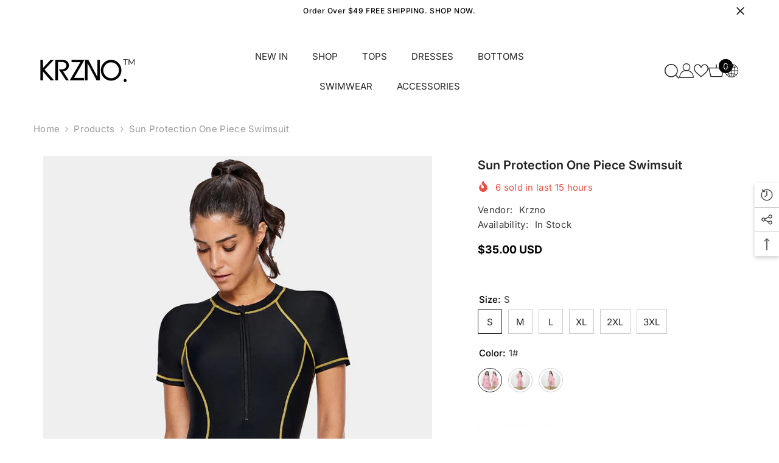

--- FILE ---
content_type: text/html; charset=utf-8
request_url: https://krzno.com/products/sun-protection-one-piece-swimsuit
body_size: 77354
content:
<!doctype html><html class="no-js" lang="en">
    <head>
        <meta charset="utf-8">
        <meta http-equiv="X-UA-Compatible" content="IE=edge">
        <meta name="viewport" content="width=device-width,initial-scale=1">
        <meta name="theme-color" content="">
        <link rel="canonical" href="https://krzno.com/products/sun-protection-one-piece-swimsuit" canonical-shop-url="https://krzno.com/"><link rel="shortcut icon" href="//krzno.com/cdn/shop/files/ICON_32x32.png?v=1747297404" type="image/png"><link rel="preconnect" href="https://cdn.shopify.com" crossorigin>
        <title>Sun Protection One Piece Swimsuit  &ndash; Krzno</title><meta name="description" content="Sun Protection One Piece Swimsuit">

<meta property="og:site_name" content="Krzno">
<meta property="og:url" content="https://krzno.com/products/sun-protection-one-piece-swimsuit">
<meta property="og:title" content="Sun Protection One Piece Swimsuit">
<meta property="og:type" content="product">
<meta property="og:description" content="Sun Protection One Piece Swimsuit"><meta property="og:image" content="http://krzno.com/cdn/shop/products/52_2f144e93-d029-4402-aead-75c89bc7e573.jpg?v=1695764947">
  <meta property="og:image:secure_url" content="https://krzno.com/cdn/shop/products/52_2f144e93-d029-4402-aead-75c89bc7e573.jpg?v=1695764947">
  <meta property="og:image:width" content="639">
  <meta property="og:image:height" content="960"><meta property="og:price:amount" content="35.00">
  <meta property="og:price:currency" content="USD"><meta name="twitter:card" content="summary_large_image">
<meta name="twitter:title" content="Sun Protection One Piece Swimsuit">
<meta name="twitter:description" content="Sun Protection One Piece Swimsuit">

        <script>window.performance && window.performance.mark && window.performance.mark('shopify.content_for_header.start');</script><meta id="shopify-digital-wallet" name="shopify-digital-wallet" content="/83166003500/digital_wallets/dialog">
<link rel="alternate" type="application/json+oembed" href="https://krzno.com/products/sun-protection-one-piece-swimsuit.oembed">
<script async="async" src="/checkouts/internal/preloads.js?locale=en-US"></script>
<script id="shopify-features" type="application/json">{"accessToken":"acf9e3b5890a5fb7883e802fa2a81fdd","betas":["rich-media-storefront-analytics"],"domain":"krzno.com","predictiveSearch":true,"shopId":83166003500,"locale":"en"}</script>
<script>var Shopify = Shopify || {};
Shopify.shop = "81d231.myshopify.com";
Shopify.locale = "en";
Shopify.currency = {"active":"USD","rate":"1.0"};
Shopify.country = "US";
Shopify.theme = {"name":"ella-6-6-2-theme-source","id":170233528620,"schema_name":"Ella","schema_version":"6.6.2","theme_store_id":null,"role":"main"};
Shopify.theme.handle = "null";
Shopify.theme.style = {"id":null,"handle":null};
Shopify.cdnHost = "krzno.com/cdn";
Shopify.routes = Shopify.routes || {};
Shopify.routes.root = "/";</script>
<script type="module">!function(o){(o.Shopify=o.Shopify||{}).modules=!0}(window);</script>
<script>!function(o){function n(){var o=[];function n(){o.push(Array.prototype.slice.apply(arguments))}return n.q=o,n}var t=o.Shopify=o.Shopify||{};t.loadFeatures=n(),t.autoloadFeatures=n()}(window);</script>
<script id="shop-js-analytics" type="application/json">{"pageType":"product"}</script>
<script defer="defer" async type="module" src="//krzno.com/cdn/shopifycloud/shop-js/modules/v2/client.init-shop-cart-sync_BT-GjEfc.en.esm.js"></script>
<script defer="defer" async type="module" src="//krzno.com/cdn/shopifycloud/shop-js/modules/v2/chunk.common_D58fp_Oc.esm.js"></script>
<script defer="defer" async type="module" src="//krzno.com/cdn/shopifycloud/shop-js/modules/v2/chunk.modal_xMitdFEc.esm.js"></script>
<script type="module">
  await import("//krzno.com/cdn/shopifycloud/shop-js/modules/v2/client.init-shop-cart-sync_BT-GjEfc.en.esm.js");
await import("//krzno.com/cdn/shopifycloud/shop-js/modules/v2/chunk.common_D58fp_Oc.esm.js");
await import("//krzno.com/cdn/shopifycloud/shop-js/modules/v2/chunk.modal_xMitdFEc.esm.js");

  window.Shopify.SignInWithShop?.initShopCartSync?.({"fedCMEnabled":true,"windoidEnabled":true});

</script>
<script id="__st">var __st={"a":83166003500,"offset":-18000,"reqid":"fecb4404-be0a-422d-a639-1a3f28f7c3ed-1769331314","pageurl":"krzno.com\/products\/sun-protection-one-piece-swimsuit","u":"4fef417365e9","p":"product","rtyp":"product","rid":8741642109228};</script>
<script>window.ShopifyPaypalV4VisibilityTracking = true;</script>
<script id="captcha-bootstrap">!function(){'use strict';const t='contact',e='account',n='new_comment',o=[[t,t],['blogs',n],['comments',n],[t,'customer']],c=[[e,'customer_login'],[e,'guest_login'],[e,'recover_customer_password'],[e,'create_customer']],r=t=>t.map((([t,e])=>`form[action*='/${t}']:not([data-nocaptcha='true']) input[name='form_type'][value='${e}']`)).join(','),a=t=>()=>t?[...document.querySelectorAll(t)].map((t=>t.form)):[];function s(){const t=[...o],e=r(t);return a(e)}const i='password',u='form_key',d=['recaptcha-v3-token','g-recaptcha-response','h-captcha-response',i],f=()=>{try{return window.sessionStorage}catch{return}},m='__shopify_v',_=t=>t.elements[u];function p(t,e,n=!1){try{const o=window.sessionStorage,c=JSON.parse(o.getItem(e)),{data:r}=function(t){const{data:e,action:n}=t;return t[m]||n?{data:e,action:n}:{data:t,action:n}}(c);for(const[e,n]of Object.entries(r))t.elements[e]&&(t.elements[e].value=n);n&&o.removeItem(e)}catch(o){console.error('form repopulation failed',{error:o})}}const l='form_type',E='cptcha';function T(t){t.dataset[E]=!0}const w=window,h=w.document,L='Shopify',v='ce_forms',y='captcha';let A=!1;((t,e)=>{const n=(g='f06e6c50-85a8-45c8-87d0-21a2b65856fe',I='https://cdn.shopify.com/shopifycloud/storefront-forms-hcaptcha/ce_storefront_forms_captcha_hcaptcha.v1.5.2.iife.js',D={infoText:'Protected by hCaptcha',privacyText:'Privacy',termsText:'Terms'},(t,e,n)=>{const o=w[L][v],c=o.bindForm;if(c)return c(t,g,e,D).then(n);var r;o.q.push([[t,g,e,D],n]),r=I,A||(h.body.append(Object.assign(h.createElement('script'),{id:'captcha-provider',async:!0,src:r})),A=!0)});var g,I,D;w[L]=w[L]||{},w[L][v]=w[L][v]||{},w[L][v].q=[],w[L][y]=w[L][y]||{},w[L][y].protect=function(t,e){n(t,void 0,e),T(t)},Object.freeze(w[L][y]),function(t,e,n,w,h,L){const[v,y,A,g]=function(t,e,n){const i=e?o:[],u=t?c:[],d=[...i,...u],f=r(d),m=r(i),_=r(d.filter((([t,e])=>n.includes(e))));return[a(f),a(m),a(_),s()]}(w,h,L),I=t=>{const e=t.target;return e instanceof HTMLFormElement?e:e&&e.form},D=t=>v().includes(t);t.addEventListener('submit',(t=>{const e=I(t);if(!e)return;const n=D(e)&&!e.dataset.hcaptchaBound&&!e.dataset.recaptchaBound,o=_(e),c=g().includes(e)&&(!o||!o.value);(n||c)&&t.preventDefault(),c&&!n&&(function(t){try{if(!f())return;!function(t){const e=f();if(!e)return;const n=_(t);if(!n)return;const o=n.value;o&&e.removeItem(o)}(t);const e=Array.from(Array(32),(()=>Math.random().toString(36)[2])).join('');!function(t,e){_(t)||t.append(Object.assign(document.createElement('input'),{type:'hidden',name:u})),t.elements[u].value=e}(t,e),function(t,e){const n=f();if(!n)return;const o=[...t.querySelectorAll(`input[type='${i}']`)].map((({name:t})=>t)),c=[...d,...o],r={};for(const[a,s]of new FormData(t).entries())c.includes(a)||(r[a]=s);n.setItem(e,JSON.stringify({[m]:1,action:t.action,data:r}))}(t,e)}catch(e){console.error('failed to persist form',e)}}(e),e.submit())}));const S=(t,e)=>{t&&!t.dataset[E]&&(n(t,e.some((e=>e===t))),T(t))};for(const o of['focusin','change'])t.addEventListener(o,(t=>{const e=I(t);D(e)&&S(e,y())}));const B=e.get('form_key'),M=e.get(l),P=B&&M;t.addEventListener('DOMContentLoaded',(()=>{const t=y();if(P)for(const e of t)e.elements[l].value===M&&p(e,B);[...new Set([...A(),...v().filter((t=>'true'===t.dataset.shopifyCaptcha))])].forEach((e=>S(e,t)))}))}(h,new URLSearchParams(w.location.search),n,t,e,['guest_login'])})(!0,!0)}();</script>
<script integrity="sha256-4kQ18oKyAcykRKYeNunJcIwy7WH5gtpwJnB7kiuLZ1E=" data-source-attribution="shopify.loadfeatures" defer="defer" src="//krzno.com/cdn/shopifycloud/storefront/assets/storefront/load_feature-a0a9edcb.js" crossorigin="anonymous"></script>
<script data-source-attribution="shopify.dynamic_checkout.dynamic.init">var Shopify=Shopify||{};Shopify.PaymentButton=Shopify.PaymentButton||{isStorefrontPortableWallets:!0,init:function(){window.Shopify.PaymentButton.init=function(){};var t=document.createElement("script");t.src="https://krzno.com/cdn/shopifycloud/portable-wallets/latest/portable-wallets.en.js",t.type="module",document.head.appendChild(t)}};
</script>
<script data-source-attribution="shopify.dynamic_checkout.buyer_consent">
  function portableWalletsHideBuyerConsent(e){var t=document.getElementById("shopify-buyer-consent"),n=document.getElementById("shopify-subscription-policy-button");t&&n&&(t.classList.add("hidden"),t.setAttribute("aria-hidden","true"),n.removeEventListener("click",e))}function portableWalletsShowBuyerConsent(e){var t=document.getElementById("shopify-buyer-consent"),n=document.getElementById("shopify-subscription-policy-button");t&&n&&(t.classList.remove("hidden"),t.removeAttribute("aria-hidden"),n.addEventListener("click",e))}window.Shopify?.PaymentButton&&(window.Shopify.PaymentButton.hideBuyerConsent=portableWalletsHideBuyerConsent,window.Shopify.PaymentButton.showBuyerConsent=portableWalletsShowBuyerConsent);
</script>
<script>
  function portableWalletsCleanup(e){e&&e.src&&console.error("Failed to load portable wallets script "+e.src);var t=document.querySelectorAll("shopify-accelerated-checkout .shopify-payment-button__skeleton, shopify-accelerated-checkout-cart .wallet-cart-button__skeleton"),e=document.getElementById("shopify-buyer-consent");for(let e=0;e<t.length;e++)t[e].remove();e&&e.remove()}function portableWalletsNotLoadedAsModule(e){e instanceof ErrorEvent&&"string"==typeof e.message&&e.message.includes("import.meta")&&"string"==typeof e.filename&&e.filename.includes("portable-wallets")&&(window.removeEventListener("error",portableWalletsNotLoadedAsModule),window.Shopify.PaymentButton.failedToLoad=e,"loading"===document.readyState?document.addEventListener("DOMContentLoaded",window.Shopify.PaymentButton.init):window.Shopify.PaymentButton.init())}window.addEventListener("error",portableWalletsNotLoadedAsModule);
</script>

<script type="module" src="https://krzno.com/cdn/shopifycloud/portable-wallets/latest/portable-wallets.en.js" onError="portableWalletsCleanup(this)" crossorigin="anonymous"></script>
<script nomodule>
  document.addEventListener("DOMContentLoaded", portableWalletsCleanup);
</script>

<link id="shopify-accelerated-checkout-styles" rel="stylesheet" media="screen" href="https://krzno.com/cdn/shopifycloud/portable-wallets/latest/accelerated-checkout-backwards-compat.css" crossorigin="anonymous">
<style id="shopify-accelerated-checkout-cart">
        #shopify-buyer-consent {
  margin-top: 1em;
  display: inline-block;
  width: 100%;
}

#shopify-buyer-consent.hidden {
  display: none;
}

#shopify-subscription-policy-button {
  background: none;
  border: none;
  padding: 0;
  text-decoration: underline;
  font-size: inherit;
  cursor: pointer;
}

#shopify-subscription-policy-button::before {
  box-shadow: none;
}

      </style>
<script id="sections-script" data-sections="header-navigation-hamburger,header-mobile" defer="defer" src="//krzno.com/cdn/shop/t/3/compiled_assets/scripts.js?v=224"></script>
<script>window.performance && window.performance.mark && window.performance.mark('shopify.content_for_header.end');</script>
        <style>
        
        
        

        @font-face { font-display: swap;
  font-family: Inter;
  font-weight: 400;
  font-style: normal;
  src: url("//krzno.com/cdn/fonts/inter/inter_n4.b2a3f24c19b4de56e8871f609e73ca7f6d2e2bb9.woff2") format("woff2"),
       url("//krzno.com/cdn/fonts/inter/inter_n4.af8052d517e0c9ffac7b814872cecc27ae1fa132.woff") format("woff");
}

        @font-face { font-display: swap;
  font-family: Inter;
  font-weight: 500;
  font-style: normal;
  src: url("//krzno.com/cdn/fonts/inter/inter_n5.d7101d5e168594dd06f56f290dd759fba5431d97.woff2") format("woff2"),
       url("//krzno.com/cdn/fonts/inter/inter_n5.5332a76bbd27da00474c136abb1ca3cbbf259068.woff") format("woff");
}

        @font-face { font-display: swap;
  font-family: Inter;
  font-weight: 600;
  font-style: normal;
  src: url("//krzno.com/cdn/fonts/inter/inter_n6.771af0474a71b3797eb38f3487d6fb79d43b6877.woff2") format("woff2"),
       url("//krzno.com/cdn/fonts/inter/inter_n6.88c903d8f9e157d48b73b7777d0642925bcecde7.woff") format("woff");
}

        @font-face { font-display: swap;
  font-family: Inter;
  font-weight: 700;
  font-style: normal;
  src: url("//krzno.com/cdn/fonts/inter/inter_n7.02711e6b374660cfc7915d1afc1c204e633421e4.woff2") format("woff2"),
       url("//krzno.com/cdn/fonts/inter/inter_n7.6dab87426f6b8813070abd79972ceaf2f8d3b012.woff") format("woff");
}


        :root {
        --font-family-1: Inter,sans-serif;
        --font-family-2: Inter,sans-serif;

        /* Settings Body */--font-body-family: Inter,sans-serif;--font-body-size: 15px;--font-body-weight: 400;--body-line-height: 22px;--body-letter-spacing: .02em;

        /* Settings Heading */--font-heading-family: Inter,sans-serif;--font-heading-size: 20px;--font-heading-weight: 700;--font-heading-style: normal;--heading-line-height: 24px;--heading-letter-spacing: -.02em;--heading-text-transform: capitalize;--heading-border-height: 2px;

        /* Menu Lv1 */--font-menu-lv1-family: Inter,sans-serif;--font-menu-lv1-size: 15px;--font-menu-lv1-weight: 400;--menu-lv1-line-height: 22px;--menu-lv1-letter-spacing: 0;--menu-lv1-text-transform: capitalize;

        /* Menu Lv2 */--font-menu-lv2-family: Inter,sans-serif;--font-menu-lv2-size: 15px;--font-menu-lv2-weight: 400;--menu-lv2-line-height: 22px;--menu-lv2-letter-spacing: 0;--menu-lv2-text-transform: capitalize;

        /* Menu Lv3 */--font-menu-lv3-family: Inter,sans-serif;--font-menu-lv3-size: 15px;--font-menu-lv3-weight: 400;--menu-lv3-line-height: 22px;--menu-lv3-letter-spacing: 0;--menu-lv3-text-transform: capitalize;

        /* Mega Menu Lv2 */--font-mega-menu-lv2-family: Inter,sans-serif;--font-mega-menu-lv2-size: 15px;--font-mega-menu-lv2-weight: 600;--font-mega-menu-lv2-style: normal;--mega-menu-lv2-line-height: 22px;--mega-menu-lv2-letter-spacing: 0;--mega-menu-lv2-text-transform: capitalize;

        /* Mega Menu Lv3 */--font-mega-menu-lv3-family: Inter,sans-serif;--font-mega-menu-lv3-size: 15px;--font-mega-menu-lv3-weight: 400;--mega-menu-lv3-line-height: 22px;--mega-menu-lv3-letter-spacing: 0;--mega-menu-lv3-text-transform: capitalize;

        /* Product Card Title */--product-title-font: Inter,sans-serif;--product-title-font-size : 15px;--product-title-font-weight : 400;--product-title-line-height: 22px;--product-title-letter-spacing: -.02em;--product-title-line-text : 2;--product-title-text-transform : capitalize;--product-title-margin-bottom: 10px;

        /* Product Card Vendor */--product-vendor-font: Inter,sans-serif;--product-vendor-font-size : 15px;--product-vendor-font-weight : 600;--product-vendor-font-style : normal;--product-vendor-line-height: 22px;--product-vendor-letter-spacing: 0;--product-vendor-text-transform : capitalize;--product-vendor-margin-bottom: 8px;--product-vendor-margin-top: 8px;

        /* Product Card Price */--product-price-font: Inter,sans-serif;--product-price-font-size : 15px;--product-price-font-weight : 700;--product-price-line-height: 22px;--product-price-letter-spacing: 0;--product-price-margin-top: 0px;--product-price-margin-bottom: 15px;

        /* Product Card Badge */--badge-font: Inter,sans-serif;--badge-font-size : 12px;--badge-font-weight : 400;--badge-text-transform : capitalize;--badge-letter-spacing: .02em;--badge-line-height: 20px;--badge-border-radius: 0px;--badge-padding-top: 0px;--badge-padding-bottom: 0px;--badge-padding-left-right: 8px;--badge-postion-top: 0px;--badge-postion-left-right: 0px;

        /* Product Quickview */
        --product-quickview-font-size : 12px; --product-quickview-line-height: 23px; --product-quickview-border-radius: 1px; --product-quickview-padding-top: 0px; --product-quickview-padding-bottom: 0px; --product-quickview-padding-left-right: 7px; --product-quickview-sold-out-product: #e95144;--product-quickview-box-shadow: none;/* Blog Card Tile */--blog-title-font: Inter,sans-serif;--blog-title-font-size : 24px; --blog-title-font-weight : 600; --blog-title-line-height: 29px; --blog-title-letter-spacing: -.02em; --blog-title-text-transform : capitalize;

        /* Blog Card Info (Date, Author) */--blog-info-font: Inter,sans-serif;--blog-info-font-size : 15px; --blog-info-font-weight : 400; --blog-info-line-height: 22px; --blog-info-letter-spacing: 0; --blog-info-text-transform : capitalize;

        /* Button 1 */--btn-1-font-family: Inter,sans-serif;--btn-1-font-size: 16px; --btn-1-font-weight: 600; --btn-1-text-transform: capitalize; --btn-1-line-height: 28px; --btn-1-letter-spacing: -.02em; --btn-1-text-align: center; --btn-1-border-radius: 0px; --btn-1-border-width: 1px; --btn-1-border-style: solid; --btn-1-padding-top: 10px; --btn-1-padding-bottom: 10px; --btn-1-horizontal-length: 0px; --btn-1-vertical-length: 0px; --btn-1-blur-radius: 0px; --btn-1-spread: 0px;
        --btn-1-all-bg-opacity-hover: rgba(0, 0, 0, 0.5);--btn-1-inset: ;/* Button 2 */--btn-2-font-family: Inter,sans-serif;--btn-2-font-size: 16px; --btn-2-font-weight: 600; --btn-2-text-transform: capitalize; --btn-2-line-height: 28px; --btn-2-letter-spacing: -.02em; --btn-2-text-align: right; --btn-2-border-radius: 6px; --btn-2-border-width: 1px; --btn-2-border-style: solid; --btn-2-padding-top: 20px; --btn-2-padding-bottom: 20px; --btn-2-horizontal-length: 4px; --btn-2-vertical-length: 4px; --btn-2-blur-radius: 7px; --btn-2-spread: 0px;
        --btn-2-all-bg-opacity: rgba(25, 145, 226, 0.5);--btn-2-all-bg-opacity-hover: rgba(0, 0, 0, 0.5);--btn-2-inset: ;/* Button 3 */--btn-3-font-family: Inter,sans-serif;--btn-3-font-size: 16px; --btn-3-font-weight: 600; --btn-3-text-transform: capitalize; --btn-3-line-height: 28px; --btn-3-letter-spacing: -.02em; --btn-3-text-align: center; --btn-3-border-radius: 0px; --btn-3-border-width: 1px; --btn-3-border-style: solid; --btn-3-padding-top: 10px; --btn-3-padding-bottom: 10px; --btn-3-horizontal-length: 0px; --btn-3-vertical-length: 0px; --btn-3-blur-radius: 0px; --btn-3-spread: 0px;
        --btn-3-all-bg-opacity: rgba(0, 0, 0, 0.1);--btn-3-all-bg-opacity-hover: rgba(0, 0, 0, 0.1);--btn-3-inset: ;/* Footer Heading */--footer-heading-font-family: Inter,sans-serif;--footer-heading-font-size : 15px; --footer-heading-font-weight : 600; --footer-heading-line-height : 22px; --footer-heading-letter-spacing : .05em; --footer-heading-text-transform : uppercase;

        /* Footer Link */--footer-link-font-family: Inter,sans-serif;--footer-link-font-size : 12px; --footer-link-font-weight : ; --footer-link-line-height : 28px; --footer-link-letter-spacing : .02em; --footer-link-text-transform : capitalize;

        /* Page Title */--font-page-title-family: Inter,sans-serif;--font-page-title-size: 20px; --font-page-title-weight: 700; --font-page-title-style: normal; --page-title-line-height: 20px; --page-title-letter-spacing: .05em; --page-title-text-transform: uppercase;

        /* Font Product Tab Title */
        --font-tab-type-1: Inter,sans-serif; --font-tab-type-2: Inter,sans-serif;

        /* Text Size */
        --text-size-font-size : 10px; --text-size-font-weight : 400; --text-size-line-height : 22px; --text-size-letter-spacing : 0; --text-size-text-transform : uppercase; --text-size-color : #787878;

        /* Font Weight */
        --font-weight-normal: 400; --font-weight-medium: 500; --font-weight-semibold: 600; --font-weight-bold: 700; --font-weight-bolder: 800; --font-weight-black: 900;

        /* Radio Button */
        --form-label-checkbox-before-bg: #fff; --form-label-checkbox-before-border: #cecece; --form-label-checkbox-before-bg-checked: #000;

        /* Conatiner */
        --body-custom-width-container: 1600px;

        /* Layout Boxed */
        --color-background-layout-boxed: #f8f8f8;/* Arrow */
        --position-horizontal-slick-arrow: 0;

        /* General Color*/
        --color-text: #000000; --color-text2: #969696; --color-global: #232323; --color-white: #FFFFFF; --color-grey: #868686; --color-black: #202020; --color-base-text-rgb: 0, 0, 0; --color-base-text2-rgb: 150, 150, 150; --color-background: #ffffff; --color-background-rgb: 255, 255, 255; --color-background-overylay: rgba(255, 255, 255, 0.9); --color-base-accent-text: ; --color-base-accent-1: ; --color-base-accent-2: ; --color-link: #000000; --color-link-hover: #000000; --color-error: #D93333; --color-error-bg: #FCEEEE; --color-success: #5A5A5A; --color-success-bg: #DFF0D8; --color-info: #202020; --color-info-bg: #FFF2DD; --color-link-underline: rgba(0, 0, 0, 0.5); --color-breadcrumb: #999999; --colors-breadcrumb-hover: #232323;--colors-breadcrumb-active: #999999; --border-global: #e6e6e6; --bg-global: #fafafa; --bg-planceholder: #fafafa; --color-warning: #fff; --bg-warning: #e0b252; --color-background-10 : #e6e6e6; --color-background-20 : #cccccc; --color-background-30 : #b3b3b3; --color-background-50 : #808080; --color-background-global : #919191;

        /* Arrow Color */
        --arrow-color: #000000; --arrow-background-color: rgba(0,0,0,0); --arrow-border-color: rgba(0,0,0,0);--arrow-color-hover: #000000;--arrow-background-color-hover: rgba(0,0,0,0);--arrow-border-color-hover: rgba(0,0,0,0);--arrow-width: 80px;--arrow-height: 50px;--arrow-size: px;--arrow-size-icon: 82px;--arrow-border-radius: 0%;--arrow-border-width: 0px;--arrow-width-half: -40px;

        /* Pagination Color */
        --pagination-item-color: #3c3c3c; --pagination-item-color-active: #3c3c3c; --pagination-item-bg-color: #fff;--pagination-item-bg-color-active: #fff;--pagination-item-border-color: #fff;--pagination-item-border-color-active: #ffffff;--pagination-arrow-color: #3c3c3c;--pagination-arrow-color-active: #3c3c3c;--pagination-arrow-bg-color: #fff;--pagination-arrow-bg-color-active: #fff;--pagination-arrow-border-color: #fff;--pagination-arrow-border-color-active: #fff;

        /* Dots Color */
        --dots-color: transparent;--dots-border-color: #323232;--dots-color-active: #323232;--dots-border-color-active: #323232;--dots-style2-background-opacity: #00000050;--dots-width: 12px;--dots-height: 12px;

        /* Button Color */
        --btn-1-color: #FFFFFF;--btn-1-bg: #232323;--btn-1-border: #232323;--btn-1-color-hover: #232323;--btn-1-bg-hover: #ffffff;--btn-1-border-hover: #232323;
        --btn-2-color: #232323;--btn-2-bg: #FFFFFF;--btn-2-border: #727272;--btn-2-color-hover: #FFFFFF;--btn-2-bg-hover: #232323;--btn-2-border-hover: #232323;
        --btn-3-color: #FFFFFF;--btn-3-bg: #e9514b;--btn-3-border: #e9514b;--btn-3-color-hover: #ffffff;--btn-3-bg-hover: #e9514b;--btn-3-border-hover: #e9514b;
        --anchor-transition: all ease .3s;--bg-white: #ffffff;--bg-black: #000000;--bg-grey: #808080;--icon: var(--color-text);--text-cart: #3c3c3c;--duration-short: 100ms;--duration-default: 350ms;--duration-long: 500ms;--form-input-bg: #ffffff;--form-input-border: #c7c7c7;--form-input-color: #000000;--form-input-placeholder: #868686;--form-label: #000000;

        --new-badge-color: #232323;--new-badge-bg: #FFFFFF;--sale-badge-color: #ffffff;--sale-badge-bg: #e95144;--sold-out-badge-color: #ffffff;--sold-out-badge-bg: #c1c1c1;--custom-badge-color: #ffffff;--custom-badge-bg: #ffbb49;--bundle-badge-color: #ffffff;--bundle-badge-bg: #232323;
        
        --product-title-color : #232323;--product-title-color-hover : #232323;--product-vendor-color : #000000;--product-price-color : #232323;--product-sale-price-color : #da5035;--product-compare-price-color : #969696;--product-countdown-color : #c12e48;--product-countdown-bg-color : #ffffff;

        --product-swatch-border : #cbcbcb;--product-swatch-border-active : #232323;--product-swatch-width : 40px;--product-swatch-height : 40px;--product-swatch-border-radius : 0px;--product-swatch-color-width : 40px;--product-swatch-color-height : 40px;--product-swatch-color-border-radius : 20px;

        --product-wishlist-color : #000000;--product-wishlist-bg : #ffffff;--product-wishlist-border : transparent;--product-wishlist-color-added : #ffffff;--product-wishlist-bg-added : #000000;--product-wishlist-border-added : transparent;--product-compare-color : #000000;--product-compare-bg : #FFFFFF;--product-compare-color-added : #D12442; --product-compare-bg-added : #FFFFFF; --product-hot-stock-text-color : #d62828; --product-quick-view-color : #000000; --product-cart-image-fit : contain; --product-title-variant-font-size: 16px;--product-quick-view-bg : #FFFFFF;--product-quick-view-bg-above-button: rgba(255, 255, 255, 0.7);--product-quick-view-color-hover : #FFFFFF;--product-quick-view-bg-hover : #000000;--product-action-color : #232323;--product-action-bg : #ffffff;--product-action-border : #000000;--product-action-color-hover : #FFFFFF;--product-action-bg-hover : #232323;--product-action-border-hover : #232323;

        /* Multilevel Category Filter */
        --color-label-multiLevel-categories: #232323;--bg-label-multiLevel-categories: #fff;--color-button-multiLevel-categories: #fff;--bg-button-multiLevel-categories: #ff8b21;--border-button-multiLevel-categories: transparent;--hover-color-button-multiLevel-categories: #fff;--hover-bg-button-multiLevel-categories: #ff8b21;--cart-item-bg : #ffffff;--cart-item-border : #e8e8e8;--cart-item-border-width : 1px;--cart-item-border-style : solid;--free-shipping-height : 10px;--free-shipping-border-radius : 20px;--free-shipping-color : #727272; --free-shipping-bg : #ededed;--free-shipping-bg-1: #e95144;--free-shipping-bg-2: #ffc206;--free-shipping-bg-3: #69c69c;--free-shipping-bg-4: #69c69c; --free-shipping-min-height : 20.0px;--w-product-swatch-custom: 30px;--h-product-swatch-custom: 30px;--w-product-swatch-custom-mb: 20px;--h-product-swatch-custom-mb: 20px;--font-size-product-swatch-more: 12px;--swatch-border : #cbcbcb;--swatch-border-active : #232323;

        --variant-size: #232323;--variant-size-border: #e7e7e7;--variant-size-bg: #ffffff;--variant-size-hover: #ffffff;--variant-size-border-hover: #232323;--variant-size-bg-hover: #232323;--variant-bg : #ffffff; --variant-color : #232323; --variant-bg-active : #ffffff; --variant-color-active : #232323;

        --fontsize-text-social: 12px;
        --page-content-distance: 64px;--sidebar-content-distance: 40px;--button-transition-ease: cubic-bezier(.25,.46,.45,.94);

        /* Loading Spinner Color */
        --spinner-top-color: #fc0; --spinner-right-color: #4dd4c6; --spinner-bottom-color: #f00; --spinner-left-color: #f6f6f6;

        /* Product Card Marquee */
        --product-marquee-background-color: ;--product-marquee-text-color: #FFFFFF;--product-marquee-text-size: 14px;--product-marquee-text-mobile-size: 14px;--product-marquee-text-weight: 400;--product-marquee-text-transform: none;--product-marquee-text-style: italic;--product-marquee-speed: ; --product-marquee-line-height: calc(var(--product-marquee-text-mobile-size) * 1.5);
    }
</style>
        <link href="//krzno.com/cdn/shop/t/3/assets/base.css?v=158851784076757112611722092676" rel="stylesheet" type="text/css" media="all" />
<link href="//krzno.com/cdn/shop/t/3/assets/fade-up-animation.css?v=148448505227430981271722092679" rel="stylesheet" type="text/css" media="all" />
<link href="//krzno.com/cdn/shop/t/3/assets/layout_rtl.css?v=55573035003992163251722092680" rel="stylesheet" type="text/css" media="all" />
<link href="//krzno.com/cdn/shop/t/3/assets/animated.css?v=91884483947907798981722092676" rel="stylesheet" type="text/css" media="all" />
<link href="//krzno.com/cdn/shop/t/3/assets/component-card.css?v=118585521889467791381722092677" rel="stylesheet" type="text/css" media="all" />
<link href="//krzno.com/cdn/shop/t/3/assets/component-loading-overlay.css?v=23413779889692260311722092678" rel="stylesheet" type="text/css" media="all" />
<link href="//krzno.com/cdn/shop/t/3/assets/component-loading-banner.css?v=54989585009056051491722092678" rel="stylesheet" type="text/css" media="all" />
<link href="//krzno.com/cdn/shop/t/3/assets/component-quick-cart.css?v=63370866881490003141722092678" rel="stylesheet" type="text/css" media="all" />
<link rel="stylesheet" href="//krzno.com/cdn/shop/t/3/assets/vendor.css?v=164616260963476715651722092681" media="print" onload="this.media='all'">
<noscript><link href="//krzno.com/cdn/shop/t/3/assets/vendor.css?v=164616260963476715651722092681" rel="stylesheet" type="text/css" media="all" /></noscript>



<link href="//krzno.com/cdn/shop/t/3/assets/component-predictive-search.css?v=110628222596022886011722092678" rel="stylesheet" type="text/css" media="all" />
<link rel="stylesheet" href="//krzno.com/cdn/shop/t/3/assets/component-newsletter.css?v=111617043413587308161722092678" media="print" onload="this.media='all'">
<link rel="stylesheet" href="//krzno.com/cdn/shop/t/3/assets/component-slider.css?v=37888473738646685221722092679" media="print" onload="this.media='all'">
<link rel="stylesheet" href="//krzno.com/cdn/shop/t/3/assets/component-list-social.css?v=102044711114163579551722092678" media="print" onload="this.media='all'"><noscript><link href="//krzno.com/cdn/shop/t/3/assets/component-newsletter.css?v=111617043413587308161722092678" rel="stylesheet" type="text/css" media="all" /></noscript>
<noscript><link href="//krzno.com/cdn/shop/t/3/assets/component-slider.css?v=37888473738646685221722092679" rel="stylesheet" type="text/css" media="all" /></noscript>
<noscript><link href="//krzno.com/cdn/shop/t/3/assets/component-list-social.css?v=102044711114163579551722092678" rel="stylesheet" type="text/css" media="all" /></noscript>

<style type="text/css">
	.nav-title-mobile {display: none;}.list-menu--disclosure{display: none;position: absolute;min-width: 100%;width: 22rem;background-color: var(--bg-white);box-shadow: 0 1px 4px 0 rgb(0 0 0 / 15%);padding: 5px 0 5px 20px;opacity: 0;visibility: visible;pointer-events: none;transition: opacity var(--duration-default) ease, transform var(--duration-default) ease;}.list-menu--disclosure-2{margin-left: calc(100% - 15px);z-index: 2;top: -5px;}.list-menu--disclosure:focus {outline: none;}.list-menu--disclosure.localization-selector {max-height: 18rem;overflow: auto;width: 10rem;padding: 0.5rem;}.js menu-drawer > details > summary::before, .js menu-drawer > details[open]:not(.menu-opening) > summary::before {content: '';position: absolute;cursor: default;width: 100%;height: calc(100vh - 100%);height: calc(var(--viewport-height, 100vh) - (var(--header-bottom-position, 100%)));top: 100%;left: 0;background: var(--color-foreground-50);opacity: 0;visibility: hidden;z-index: 2;transition: opacity var(--duration-default) ease,visibility var(--duration-default) ease;}menu-drawer > details[open] > summary::before {visibility: visible;opacity: 1;}.menu-drawer {position: absolute;transform: translateX(-100%);visibility: hidden;z-index: 3;left: 0;top: 100%;width: 100%;max-width: calc(100vw - 4rem);padding: 0;border: 0.1rem solid var(--color-background-10);border-left: 0;border-bottom: 0;background-color: var(--bg-white);overflow-x: hidden;}.js .menu-drawer {height: calc(100vh - 100%);height: calc(var(--viewport-height, 100vh) - (var(--header-bottom-position, 100%)));}.js details[open] > .menu-drawer, .js details[open] > .menu-drawer__submenu {transition: transform var(--duration-default) ease, visibility var(--duration-default) ease;}.no-js details[open] > .menu-drawer, .js details[open].menu-opening > .menu-drawer, details[open].menu-opening > .menu-drawer__submenu {transform: translateX(0);visibility: visible;}@media screen and (min-width: 750px) {.menu-drawer {width: 40rem;}.no-js .menu-drawer {height: auto;}}.menu-drawer__inner-container {position: relative;height: 100%;}.menu-drawer__navigation-container {display: grid;grid-template-rows: 1fr auto;align-content: space-between;overflow-y: auto;height: 100%;}.menu-drawer__navigation {padding: 0 0 5.6rem 0;}.menu-drawer__inner-submenu {height: 100%;overflow-x: hidden;overflow-y: auto;}.no-js .menu-drawer__navigation {padding: 0;}.js .menu-drawer__menu li {width: 100%;border-bottom: 1px solid #e6e6e6;overflow: hidden;}.menu-drawer__menu-item{line-height: var(--body-line-height);letter-spacing: var(--body-letter-spacing);padding: 10px 20px 10px 15px;cursor: pointer;display: flex;align-items: center;justify-content: space-between;}.menu-drawer__menu-item .label{display: inline-block;vertical-align: middle;font-size: calc(var(--font-body-size) - 4px);font-weight: var(--font-weight-normal);letter-spacing: var(--body-letter-spacing);height: 20px;line-height: 20px;margin: 0 0 0 10px;padding: 0 5px;text-transform: uppercase;text-align: center;position: relative;}.menu-drawer__menu-item .label:before{content: "";position: absolute;border: 5px solid transparent;top: 50%;left: -9px;transform: translateY(-50%);}.menu-drawer__menu-item > .icon{width: 24px;height: 24px;margin: 0 10px 0 0;}.menu-drawer__menu-item > .symbol {position: absolute;right: 20px;top: 50%;transform: translateY(-50%);display: flex;align-items: center;justify-content: center;font-size: 0;pointer-events: none;}.menu-drawer__menu-item > .symbol .icon{width: 14px;height: 14px;opacity: .6;}.menu-mobile-icon .menu-drawer__menu-item{justify-content: flex-start;}.no-js .menu-drawer .menu-drawer__menu-item > .symbol {display: none;}.js .menu-drawer__submenu {position: absolute;top: 0;width: 100%;bottom: 0;left: 0;background-color: var(--bg-white);z-index: 1;transform: translateX(100%);visibility: hidden;}.js .menu-drawer__submenu .menu-drawer__submenu {overflow-y: auto;}.menu-drawer__close-button {display: block;width: 100%;padding: 10px 15px;background-color: transparent;border: none;background: #f6f8f9;position: relative;}.menu-drawer__close-button .symbol{position: absolute;top: auto;left: 20px;width: auto;height: 22px;z-index: 10;display: flex;align-items: center;justify-content: center;font-size: 0;pointer-events: none;}.menu-drawer__close-button .icon {display: inline-block;vertical-align: middle;width: 18px;height: 18px;transform: rotate(180deg);}.menu-drawer__close-button .text{max-width: calc(100% - 50px);white-space: nowrap;overflow: hidden;text-overflow: ellipsis;display: inline-block;vertical-align: top;width: 100%;margin: 0 auto;}.no-js .menu-drawer__close-button {display: none;}.menu-drawer__utility-links {padding: 2rem;}.menu-drawer__account {display: inline-flex;align-items: center;text-decoration: none;padding: 1.2rem;margin-left: -1.2rem;font-size: 1.4rem;}.menu-drawer__account .icon-account {height: 2rem;width: 2rem;margin-right: 1rem;}.menu-drawer .list-social {justify-content: flex-start;margin-left: -1.25rem;margin-top: 2rem;}.menu-drawer .list-social:empty {display: none;}.menu-drawer .list-social__link {padding: 1.3rem 1.25rem;}

	/* Style General */
	.d-block{display: block}.d-inline-block{display: inline-block}.d-flex{display: flex}.d-none {display: none}.d-grid{display: grid}.ver-alg-mid {vertical-align: middle}.ver-alg-top{vertical-align: top}
	.flex-jc-start{justify-content:flex-start}.flex-jc-end{justify-content:flex-end}.flex-jc-center{justify-content:center}.flex-jc-between{justify-content:space-between}.flex-jc-stretch{justify-content:stretch}.flex-align-start{align-items: flex-start}.flex-align-center{align-items: center}.flex-align-end{align-items: flex-end}.flex-align-stretch{align-items:stretch}.flex-wrap{flex-wrap: wrap}.flex-nowrap{flex-wrap: nowrap}.fd-row{flex-direction:row}.fd-row-reverse{flex-direction:row-reverse}.fd-column{flex-direction:column}.fd-column-reverse{flex-direction:column-reverse}.fg-0{flex-grow:0}.fs-0{flex-shrink:0}.gap-15{gap:15px}.gap-30{gap:30px}.gap-col-30{column-gap:30px}
	.p-relative{position:relative}.p-absolute{position:absolute}.p-static{position:static}.p-fixed{position:fixed;}
	.zi-1{z-index:1}.zi-2{z-index:2}.zi-3{z-index:3}.zi-5{z-index:5}.zi-6{z-index:6}.zi-7{z-index:7}.zi-9{z-index:9}.zi-10{z-index:10}.zi-99{z-index:99} .zi-100{z-index:100} .zi-101{z-index:101}
	.top-0{top:0}.top-100{top:100%}.top-auto{top:auto}.left-0{left:0}.left-auto{left:auto}.right-0{right:0}.right-auto{right:auto}.bottom-0{bottom:0}
	.middle-y{top:50%;transform:translateY(-50%)}.middle-x{left:50%;transform:translateX(-50%)}
	.opacity-0{opacity:0}.opacity-1{opacity:1}
	.o-hidden{overflow:hidden}.o-visible{overflow:visible}.o-unset{overflow:unset}.o-x-hidden{overflow-x:hidden}.o-y-auto{overflow-y:auto;}
	.pt-0{padding-top:0}.pt-2{padding-top:2px}.pt-5{padding-top:5px}.pt-10{padding-top:10px}.pt-10-imp{padding-top:10px !important}.pt-12{padding-top:12px}.pt-16{padding-top:16px}.pt-20{padding-top:20px}.pt-24{padding-top:24px}.pt-30{padding-top:30px}.pt-32{padding-top:32px}.pt-36{padding-top:36px}.pt-48{padding-top:48px}.pb-0{padding-bottom:0}.pb-5{padding-bottom:5px}.pb-10{padding-bottom:10px}.pb-10-imp{padding-bottom:10px !important}.pb-12{padding-bottom:12px}.pb-15{padding-bottom:15px}.pb-16{padding-bottom:16px}.pb-18{padding-bottom:18px}.pb-20{padding-bottom:20px}.pb-24{padding-bottom:24px}.pb-32{padding-bottom:32px}.pb-40{padding-bottom:40px}.pb-48{padding-bottom:48px}.pb-50{padding-bottom:50px}.pb-80{padding-bottom:80px}.pb-84{padding-bottom:84px}.pr-0{padding-right:0}.pr-5{padding-right: 5px}.pr-10{padding-right:10px}.pr-20{padding-right:20px}.pr-24{padding-right:24px}.pr-30{padding-right:30px}.pr-36{padding-right:36px}.pr-80{padding-right:80px}.pl-0{padding-left:0}.pl-12{padding-left:12px}.pl-20{padding-left:20px}.pl-24{padding-left:24px}.pl-36{padding-left:36px}.pl-48{padding-left:48px}.pl-52{padding-left:52px}.pl-80{padding-left:80px}.p-zero{padding:0}
	.m-lr-auto{margin:0 auto}.m-zero{margin:0}.ml-auto{margin-left:auto}.ml-0{margin-left:0}.ml-5{margin-left:5px}.ml-15{margin-left:15px}.ml-20{margin-left:20px}.ml-30{margin-left:30px}.mr-auto{margin-right:auto}.mr-0{margin-right:0}.mr-5{margin-right:5px}.mr-10{margin-right:10px}.mr-20{margin-right:20px}.mr-30{margin-right:30px}.mt-0{margin-top: 0}.mt-10{margin-top: 10px}.mt-15{margin-top: 15px}.mt-20{margin-top: 20px}.mt-25{margin-top: 25px}.mt-30{margin-top: 30px}.mt-40{margin-top: 40px}.mt-45{margin-top: 45px}.mb-0{margin-bottom: 0}.mb-5{margin-bottom: 5px}.mb-10{margin-bottom: 10px}.mb-15{margin-bottom: 15px}.mb-18{margin-bottom: 18px}.mb-20{margin-bottom: 20px}.mb-30{margin-bottom: 30px}
	.h-0{height:0}.h-100{height:100%}.h-100v{height:100vh}.h-auto{height:auto}.mah-100{max-height:100%}.mih-15{min-height: 15px}.mih-none{min-height: unset}.lih-15{line-height: 15px}
	.w-50pc{width:50%}.w-100{width:100%}.w-100v{width:100vw}.maw-100{max-width:100%}.maw-300{max-width:300px}.maw-480{max-width: 480px}.maw-780{max-width: 780px}.w-auto{width:auto}.minw-auto{min-width: auto}.min-w-100{min-width: 100px}
	.float-l{float:left}.float-r{float:right}
	.b-zero{border:none}.br-50p{border-radius:50%}.br-zero{border-radius:0}.br-2{border-radius:2px}.bg-none{background: none}
	.stroke-w-0{stroke-width: 0px}.stroke-w-1h{stroke-width: 0.5px}.stroke-w-1{stroke-width: 1px}.stroke-w-3{stroke-width: 3px}.stroke-w-5{stroke-width: 5px}.stroke-w-7 {stroke-width: 7px}.stroke-w-10 {stroke-width: 10px}.stroke-w-12 {stroke-width: 12px}.stroke-w-15 {stroke-width: 15px}.stroke-w-20 {stroke-width: 20px}.stroke-w-25 {stroke-width: 25px}.stroke-w-30{stroke-width: 30px}.stroke-w-32 {stroke-width: 32px}.stroke-w-40 {stroke-width: 40px}
	.w-21{width: 21px}.w-23{width: 23px}.w-24{width: 24px}.h-22{height: 22px}.h-23{height: 23px}.h-24{height: 24px}.w-h-16{width: 16px;height: 16px}.w-h-17{width: 17px;height: 17px}.w-h-18 {width: 18px;height: 18px}.w-h-19{width: 19px;height: 19px}.w-h-20 {width: 20px;height: 20px}.w-h-21{width: 21px;height: 21px}.w-h-22 {width: 22px;height: 22px}.w-h-23{width: 23px;height: 23px}.w-h-24 {width: 24px;height: 24px}.w-h-25 {width: 25px;height: 25px}.w-h-26 {width: 26px;height: 26px}.w-h-27 {width: 27px;height: 27px}.w-h-28 {width: 28px;height: 28px}.w-h-29 {width: 29px;height: 29px}.w-h-30 {width: 30px;height: 30px}.w-h-31 {width: 31px;height: 31px}.w-h-32 {width: 32px;height: 32px}.w-h-33 {width: 33px;height: 33px}.w-h-34 {width: 34px;height: 34px}.w-h-35 {width: 35px;height: 35px}.w-h-36 {width: 36px;height: 36px}.w-h-37 {width: 37px;height: 37px}
	.txt-d-none{text-decoration:none}.txt-d-underline{text-decoration:underline}.txt-u-o-1{text-underline-offset: 1px}.txt-u-o-2{text-underline-offset: 2px}.txt-u-o-3{text-underline-offset: 3px}.txt-u-o-4{text-underline-offset: 4px}.txt-u-o-5{text-underline-offset: 5px}.txt-u-o-6{text-underline-offset: 6px}.txt-u-o-8{text-underline-offset: 8px}.txt-u-o-12{text-underline-offset: 12px}.txt-t-up{text-transform:uppercase}.txt-t-cap{text-transform:capitalize}
	.ft-0{font-size: 0}.ft-16{font-size: 16px}.ls-0{letter-spacing: 0}.ls-02{letter-spacing: 0.2em}.ls-05{letter-spacing: 0.5em}.ft-i{font-style: italic}
	.button-effect svg{transition: 0.3s}.button-effect:hover svg{transform: rotate(180deg)}
	.icon-effect:hover svg {transform: scale(1.15)}.icon-effect:hover .icon-search-1 {transform: rotate(-90deg) scale(1.15)}
	.link-effect > span:after, .link-effect > .text__icon:after{content: "";position: absolute;bottom: -2px;left: 0;height: 1px;width: 100%;transform: scaleX(0);transition: transform var(--duration-default) ease-out;transform-origin: right}
	.link-effect > .text__icon:after{ bottom: 0 }
	.link-effect > span:hover:after, .link-effect > .text__icon:hover:after{transform: scaleX(1);transform-origin: left}
	@media (min-width: 1025px){
		.pl-lg-80{padding-left:80px}.pr-lg-80{padding-right:80px}
	}
</style>
        <script src="//krzno.com/cdn/shop/t/3/assets/vendor.js?v=37601539231953232631722092681" type="text/javascript"></script>
<script src="//krzno.com/cdn/shop/t/3/assets/global.js?v=114736308824452723061722092679" type="text/javascript"></script>
<script src="//krzno.com/cdn/shop/t/3/assets/lazysizes.min.js?v=122719776364282065531722092680" type="text/javascript"></script>
<!-- <script src="//krzno.com/cdn/shop/t/3/assets/menu.js?v=49849284315874639661722092680" type="text/javascript"></script> --><script src="//krzno.com/cdn/shop/t/3/assets/predictive-search.js?v=16579742612086828001722092680" defer="defer"></script><script src="//krzno.com/cdn/shop/t/3/assets/animations.js?v=158770008500952988021722092676" defer="defer"></script>

<script>
    window.lazySizesConfig = window.lazySizesConfig || {};
    lazySizesConfig.loadMode = 1;
    window.lazySizesConfig.init = false;
    lazySizes.init();

    window.rtl_slick = false;
    window.mobile_menu = 'default';
    
        window.money_format = '${{amount}} USD';
    
    window.shop_currency = 'USD';
    window.currencySymbol ="$";
    window.show_multiple_currencies = true;
    window.routes = {
        root: '',
        cart: '/cart',
        cart_add_url: '/cart/add',
        cart_change_url: '/cart/change',
        cart_update_url: '/cart/update',
        collection_all: '/collections/all',
        predictive_search_url: '/search/suggest',
        search_url: '/search'
    }; 
    window.button_load_more = {
        default: `Show more`,
        loading: `Loading...`,
        view_all: `View All Collection`,
        no_more: `No More Product`,
        no_more_collection: `No More Collection`
    };
    window.after_add_to_cart = {
        type: 'quick_cart',
        message: `is added to your shopping cart.`,
        message_2: `Product added to cart successfully`
    };
    window.variant_image_group_quick_view = false;
    window.quick_view = {
        show: true,
        show_mb: false
    };
    window.quick_shop = {
        show: true,
        see_details: `View Full Details`,
    };
    window.quick_cart = {
        show: true
    };
    window.cartStrings = {
        error: `There was an error while updating your cart. Please try again.`,
        quantityError: `You can only add [quantity] of this item to your cart.`,
        addProductOutQuantity: `You can only add [maxQuantity] of this product to your cart`,
        addProductOutQuantity2: `The quantity of this product is insufficient.`,
        cartErrorMessage: `Translation missing: en.sections.cart.cart_quantity_error_prefix`,
        soldoutText: `sold out`,
        alreadyText: `all`,
        items: `items`,
        item: `item`,
    };
    window.variantStrings = {
        addToCart: `Add to cart`,
        addingToCart: `Adding to cart...`,
        addedToCart: `Added to cart`,
        submit: `Submit`,
        soldOut: `Sold out`,
        unavailable: `Unavailable`,
        soldOut_message: `This variant is sold out!`,
        unavailable_message: `This variant is unavailable!`,
        addToCart_message: `You must select at least one products to add!`,
        select: `Select Options`,
        preOrder: `Pre-Order`,
        add: `Add`,
        unavailable_with_option: `[value] (Unavailable)`,
        hide_variants_unavailable: false
    };
    window.inventory_text = {
        hotStock: `Hurry up! only [inventory] left`,
        hotStock2: `Please hurry! Only [inventory] left in stock`,
        warningQuantity: `Maximum quantity: [inventory]`,
        inStock: `In Stock`,
        outOfStock: `Out Of Stock`,
        manyInStock: `Many In Stock`,
        show_options: `Show Variants`,
        hide_options: `Hide Variants`,
        adding : `Adding`,
        thank_you : `Thank You`,
        add_more : `Add More`,
        cart_feedback : `Added`
    };
    
        
            window.free_shipping_price = 49;
        
        window.free_shipping_text = {
            free_shipping_message: `Free shipping for all orders over`,
            free_shipping_message_1: `You qualify for free shipping!`,
            free_shipping_message_2:`Only`,
            free_shipping_message_3: `away from`,
            free_shipping_message_4: `free shipping`,
            free_shipping_1: `Free`,
            free_shipping_2: `TBD`
        };
    
    
        window.notify_me = {
            show: true,
            mail: `example@domain.com`,
            subject: `Out Of Stock Notification from Halothemes Store`,
            label: `Shopify`,
            success: `Thanks! We&#39;ve received your request and will respond shortly when this product / variant becomes available!`,
            error: `Please use a valid email address, such as john@example.com.`,
            button: `Notify me`
        };
    
    
    window.compare = {
        show: false,
        add: `Add To Compare`,
        added: `Added To Compare`,
        message: `You must select at least two products to compare!`
    };
    window.wishlist = {
        show: true,
        add: `Add to wishlist`,
        added: `Added to wishlist`,
        empty: `No product is added to your wishlist`,
        continue_shopping: `Continue Shopping`
    };
    window.pagination = {
        style: 1,
        next: `Next`,
        prev: `Prev`
    }
    window.countdown = {
        text: `Limited-Time Offers, End in:`,
        day: `D`,
        hour: `H`,
        min: `M`,
        sec: `S`,
        day_2: `Days`,
        hour_2: `Hours`,
        min_2: `Mins`,
        sec_2: `Secs`,
        days: `Days`,
        hours: `Hours`,
        mins: `Mins`,
        secs: `Secs`,
        d: `d`,
        h: `h`,
        m: `m`,
        s: `s`
    };
    window.customer_view = {
        text: `[number] customers are viewing this product`
    };

    
        window.arrows = {
            icon_next: `<button type="button" class="slick-next" aria-label="Next" role="button"><svg role="img" viewBox="0 0 280.66 62.99"><g id="Layer_1-2" data-name="Layer 1"><polygon points="280.66 55.65 225.01 0 219.82 5.19 270.27 55.65 0 55.65 0 62.99 280.66 62.99 280.66 55.65 280.66 55.65 280.66 55.65"/></g></svg></button>`,
            icon_prev: `<button type="button" class="slick-prev" aria-label="Previous" role="button"><svg role="img" viewBox="0 0 280.66 62.99"><g id="Layer_1-2" data-name="Layer 1"><polygon points="280.66 55.65 225.01 0 219.82 5.19 270.27 55.65 0 55.65 0 62.99 280.66 62.99 280.66 55.65 280.66 55.65 280.66 55.65"/></g></svg></button>`
        }
    

    window.dynamic_browser_title = {
        show: true,
        text: 'Come back ⚡'
    };
    
    window.show_more_btn_text = {
        show_more: `Show More`,
        show_less: `Show Less`,
        show_all: `Show All`,
    };

    function getCookie(cname) {
        let name = cname + "=";
        let decodedCookie = decodeURIComponent(document.cookie);
        let ca = decodedCookie.split(';');
        for(let i = 0; i <ca.length; i++) {
          let c = ca[i];
          while (c.charAt(0) == ' ') {
            c = c.substring(1);
          }
          if (c.indexOf(name) == 0) {
            return c.substring(name.length, c.length);
          }
        }
        return "";
    }
    
    const cookieAnnouncemenClosed = getCookie('announcement');
    window.announcementClosed = cookieAnnouncemenClosed === 'closed'
</script>

        <script>document.documentElement.className = document.documentElement.className.replace('no-js', 'js');</script><meta name="p:domain_verify" content="cd1fb51ff1b02d56ba21e6f8fdeabbe2"/>
    <link href="https://monorail-edge.shopifysvc.com" rel="dns-prefetch">
<script>(function(){if ("sendBeacon" in navigator && "performance" in window) {try {var session_token_from_headers = performance.getEntriesByType('navigation')[0].serverTiming.find(x => x.name == '_s').description;} catch {var session_token_from_headers = undefined;}var session_cookie_matches = document.cookie.match(/_shopify_s=([^;]*)/);var session_token_from_cookie = session_cookie_matches && session_cookie_matches.length === 2 ? session_cookie_matches[1] : "";var session_token = session_token_from_headers || session_token_from_cookie || "";function handle_abandonment_event(e) {var entries = performance.getEntries().filter(function(entry) {return /monorail-edge.shopifysvc.com/.test(entry.name);});if (!window.abandonment_tracked && entries.length === 0) {window.abandonment_tracked = true;var currentMs = Date.now();var navigation_start = performance.timing.navigationStart;var payload = {shop_id: 83166003500,url: window.location.href,navigation_start,duration: currentMs - navigation_start,session_token,page_type: "product"};window.navigator.sendBeacon("https://monorail-edge.shopifysvc.com/v1/produce", JSON.stringify({schema_id: "online_store_buyer_site_abandonment/1.1",payload: payload,metadata: {event_created_at_ms: currentMs,event_sent_at_ms: currentMs}}));}}window.addEventListener('pagehide', handle_abandonment_event);}}());</script>
<script id="web-pixels-manager-setup">(function e(e,d,r,n,o){if(void 0===o&&(o={}),!Boolean(null===(a=null===(i=window.Shopify)||void 0===i?void 0:i.analytics)||void 0===a?void 0:a.replayQueue)){var i,a;window.Shopify=window.Shopify||{};var t=window.Shopify;t.analytics=t.analytics||{};var s=t.analytics;s.replayQueue=[],s.publish=function(e,d,r){return s.replayQueue.push([e,d,r]),!0};try{self.performance.mark("wpm:start")}catch(e){}var l=function(){var e={modern:/Edge?\/(1{2}[4-9]|1[2-9]\d|[2-9]\d{2}|\d{4,})\.\d+(\.\d+|)|Firefox\/(1{2}[4-9]|1[2-9]\d|[2-9]\d{2}|\d{4,})\.\d+(\.\d+|)|Chrom(ium|e)\/(9{2}|\d{3,})\.\d+(\.\d+|)|(Maci|X1{2}).+ Version\/(15\.\d+|(1[6-9]|[2-9]\d|\d{3,})\.\d+)([,.]\d+|)( \(\w+\)|)( Mobile\/\w+|) Safari\/|Chrome.+OPR\/(9{2}|\d{3,})\.\d+\.\d+|(CPU[ +]OS|iPhone[ +]OS|CPU[ +]iPhone|CPU IPhone OS|CPU iPad OS)[ +]+(15[._]\d+|(1[6-9]|[2-9]\d|\d{3,})[._]\d+)([._]\d+|)|Android:?[ /-](13[3-9]|1[4-9]\d|[2-9]\d{2}|\d{4,})(\.\d+|)(\.\d+|)|Android.+Firefox\/(13[5-9]|1[4-9]\d|[2-9]\d{2}|\d{4,})\.\d+(\.\d+|)|Android.+Chrom(ium|e)\/(13[3-9]|1[4-9]\d|[2-9]\d{2}|\d{4,})\.\d+(\.\d+|)|SamsungBrowser\/([2-9]\d|\d{3,})\.\d+/,legacy:/Edge?\/(1[6-9]|[2-9]\d|\d{3,})\.\d+(\.\d+|)|Firefox\/(5[4-9]|[6-9]\d|\d{3,})\.\d+(\.\d+|)|Chrom(ium|e)\/(5[1-9]|[6-9]\d|\d{3,})\.\d+(\.\d+|)([\d.]+$|.*Safari\/(?![\d.]+ Edge\/[\d.]+$))|(Maci|X1{2}).+ Version\/(10\.\d+|(1[1-9]|[2-9]\d|\d{3,})\.\d+)([,.]\d+|)( \(\w+\)|)( Mobile\/\w+|) Safari\/|Chrome.+OPR\/(3[89]|[4-9]\d|\d{3,})\.\d+\.\d+|(CPU[ +]OS|iPhone[ +]OS|CPU[ +]iPhone|CPU IPhone OS|CPU iPad OS)[ +]+(10[._]\d+|(1[1-9]|[2-9]\d|\d{3,})[._]\d+)([._]\d+|)|Android:?[ /-](13[3-9]|1[4-9]\d|[2-9]\d{2}|\d{4,})(\.\d+|)(\.\d+|)|Mobile Safari.+OPR\/([89]\d|\d{3,})\.\d+\.\d+|Android.+Firefox\/(13[5-9]|1[4-9]\d|[2-9]\d{2}|\d{4,})\.\d+(\.\d+|)|Android.+Chrom(ium|e)\/(13[3-9]|1[4-9]\d|[2-9]\d{2}|\d{4,})\.\d+(\.\d+|)|Android.+(UC? ?Browser|UCWEB|U3)[ /]?(15\.([5-9]|\d{2,})|(1[6-9]|[2-9]\d|\d{3,})\.\d+)\.\d+|SamsungBrowser\/(5\.\d+|([6-9]|\d{2,})\.\d+)|Android.+MQ{2}Browser\/(14(\.(9|\d{2,})|)|(1[5-9]|[2-9]\d|\d{3,})(\.\d+|))(\.\d+|)|K[Aa][Ii]OS\/(3\.\d+|([4-9]|\d{2,})\.\d+)(\.\d+|)/},d=e.modern,r=e.legacy,n=navigator.userAgent;return n.match(d)?"modern":n.match(r)?"legacy":"unknown"}(),u="modern"===l?"modern":"legacy",c=(null!=n?n:{modern:"",legacy:""})[u],f=function(e){return[e.baseUrl,"/wpm","/b",e.hashVersion,"modern"===e.buildTarget?"m":"l",".js"].join("")}({baseUrl:d,hashVersion:r,buildTarget:u}),m=function(e){var d=e.version,r=e.bundleTarget,n=e.surface,o=e.pageUrl,i=e.monorailEndpoint;return{emit:function(e){var a=e.status,t=e.errorMsg,s=(new Date).getTime(),l=JSON.stringify({metadata:{event_sent_at_ms:s},events:[{schema_id:"web_pixels_manager_load/3.1",payload:{version:d,bundle_target:r,page_url:o,status:a,surface:n,error_msg:t},metadata:{event_created_at_ms:s}}]});if(!i)return console&&console.warn&&console.warn("[Web Pixels Manager] No Monorail endpoint provided, skipping logging."),!1;try{return self.navigator.sendBeacon.bind(self.navigator)(i,l)}catch(e){}var u=new XMLHttpRequest;try{return u.open("POST",i,!0),u.setRequestHeader("Content-Type","text/plain"),u.send(l),!0}catch(e){return console&&console.warn&&console.warn("[Web Pixels Manager] Got an unhandled error while logging to Monorail."),!1}}}}({version:r,bundleTarget:l,surface:e.surface,pageUrl:self.location.href,monorailEndpoint:e.monorailEndpoint});try{o.browserTarget=l,function(e){var d=e.src,r=e.async,n=void 0===r||r,o=e.onload,i=e.onerror,a=e.sri,t=e.scriptDataAttributes,s=void 0===t?{}:t,l=document.createElement("script"),u=document.querySelector("head"),c=document.querySelector("body");if(l.async=n,l.src=d,a&&(l.integrity=a,l.crossOrigin="anonymous"),s)for(var f in s)if(Object.prototype.hasOwnProperty.call(s,f))try{l.dataset[f]=s[f]}catch(e){}if(o&&l.addEventListener("load",o),i&&l.addEventListener("error",i),u)u.appendChild(l);else{if(!c)throw new Error("Did not find a head or body element to append the script");c.appendChild(l)}}({src:f,async:!0,onload:function(){if(!function(){var e,d;return Boolean(null===(d=null===(e=window.Shopify)||void 0===e?void 0:e.analytics)||void 0===d?void 0:d.initialized)}()){var d=window.webPixelsManager.init(e)||void 0;if(d){var r=window.Shopify.analytics;r.replayQueue.forEach((function(e){var r=e[0],n=e[1],o=e[2];d.publishCustomEvent(r,n,o)})),r.replayQueue=[],r.publish=d.publishCustomEvent,r.visitor=d.visitor,r.initialized=!0}}},onerror:function(){return m.emit({status:"failed",errorMsg:"".concat(f," has failed to load")})},sri:function(e){var d=/^sha384-[A-Za-z0-9+/=]+$/;return"string"==typeof e&&d.test(e)}(c)?c:"",scriptDataAttributes:o}),m.emit({status:"loading"})}catch(e){m.emit({status:"failed",errorMsg:(null==e?void 0:e.message)||"Unknown error"})}}})({shopId: 83166003500,storefrontBaseUrl: "https://krzno.com",extensionsBaseUrl: "https://extensions.shopifycdn.com/cdn/shopifycloud/web-pixels-manager",monorailEndpoint: "https://monorail-edge.shopifysvc.com/unstable/produce_batch",surface: "storefront-renderer",enabledBetaFlags: ["2dca8a86"],webPixelsConfigList: [{"id":"1541734700","configuration":"{\"tagID\":\"2612414456611\"}","eventPayloadVersion":"v1","runtimeContext":"STRICT","scriptVersion":"18031546ee651571ed29edbe71a3550b","type":"APP","apiClientId":3009811,"privacyPurposes":["ANALYTICS","MARKETING","SALE_OF_DATA"],"dataSharingAdjustments":{"protectedCustomerApprovalScopes":["read_customer_address","read_customer_email","read_customer_name","read_customer_personal_data","read_customer_phone"]}},{"id":"shopify-app-pixel","configuration":"{}","eventPayloadVersion":"v1","runtimeContext":"STRICT","scriptVersion":"0450","apiClientId":"shopify-pixel","type":"APP","privacyPurposes":["ANALYTICS","MARKETING"]},{"id":"shopify-custom-pixel","eventPayloadVersion":"v1","runtimeContext":"LAX","scriptVersion":"0450","apiClientId":"shopify-pixel","type":"CUSTOM","privacyPurposes":["ANALYTICS","MARKETING"]}],isMerchantRequest: false,initData: {"shop":{"name":"Krzno","paymentSettings":{"currencyCode":"USD"},"myshopifyDomain":"81d231.myshopify.com","countryCode":"US","storefrontUrl":"https:\/\/krzno.com"},"customer":null,"cart":null,"checkout":null,"productVariants":[{"price":{"amount":35.0,"currencyCode":"USD"},"product":{"title":"Sun Protection One Piece Swimsuit","vendor":"Krzno","id":"8741642109228","untranslatedTitle":"Sun Protection One Piece Swimsuit","url":"\/products\/sun-protection-one-piece-swimsuit","type":""},"id":"47029927837996","image":{"src":"\/\/krzno.com\/cdn\/shop\/products\/52_2f144e93-d029-4402-aead-75c89bc7e573.jpg?v=1695764947"},"sku":null,"title":"S \/ 1#","untranslatedTitle":"S \/ 1#"},{"price":{"amount":35.0,"currencyCode":"USD"},"product":{"title":"Sun Protection One Piece Swimsuit","vendor":"Krzno","id":"8741642109228","untranslatedTitle":"Sun Protection One Piece Swimsuit","url":"\/products\/sun-protection-one-piece-swimsuit","type":""},"id":"47029927870764","image":{"src":"\/\/krzno.com\/cdn\/shop\/products\/64_23578dda-c835-4237-bff1-fc67bfa4e667.jpg?v=1695764947"},"sku":null,"title":"S \/ 2#","untranslatedTitle":"S \/ 2#"},{"price":{"amount":35.0,"currencyCode":"USD"},"product":{"title":"Sun Protection One Piece Swimsuit","vendor":"Krzno","id":"8741642109228","untranslatedTitle":"Sun Protection One Piece Swimsuit","url":"\/products\/sun-protection-one-piece-swimsuit","type":""},"id":"47029927903532","image":{"src":"\/\/krzno.com\/cdn\/shop\/products\/72_ed3e5f8d-7e66-4916-bf35-6ebd3544fa38.jpg?v=1695764947"},"sku":null,"title":"S \/ 3#","untranslatedTitle":"S \/ 3#"},{"price":{"amount":35.0,"currencyCode":"USD"},"product":{"title":"Sun Protection One Piece Swimsuit","vendor":"Krzno","id":"8741642109228","untranslatedTitle":"Sun Protection One Piece Swimsuit","url":"\/products\/sun-protection-one-piece-swimsuit","type":""},"id":"47029927936300","image":{"src":"\/\/krzno.com\/cdn\/shop\/products\/52_2f144e93-d029-4402-aead-75c89bc7e573.jpg?v=1695764947"},"sku":null,"title":"M \/ 1#","untranslatedTitle":"M \/ 1#"},{"price":{"amount":35.0,"currencyCode":"USD"},"product":{"title":"Sun Protection One Piece Swimsuit","vendor":"Krzno","id":"8741642109228","untranslatedTitle":"Sun Protection One Piece Swimsuit","url":"\/products\/sun-protection-one-piece-swimsuit","type":""},"id":"47029927969068","image":{"src":"\/\/krzno.com\/cdn\/shop\/products\/64_23578dda-c835-4237-bff1-fc67bfa4e667.jpg?v=1695764947"},"sku":null,"title":"M \/ 2#","untranslatedTitle":"M \/ 2#"},{"price":{"amount":35.0,"currencyCode":"USD"},"product":{"title":"Sun Protection One Piece Swimsuit","vendor":"Krzno","id":"8741642109228","untranslatedTitle":"Sun Protection One Piece Swimsuit","url":"\/products\/sun-protection-one-piece-swimsuit","type":""},"id":"47029928001836","image":{"src":"\/\/krzno.com\/cdn\/shop\/products\/72_ed3e5f8d-7e66-4916-bf35-6ebd3544fa38.jpg?v=1695764947"},"sku":null,"title":"M \/ 3#","untranslatedTitle":"M \/ 3#"},{"price":{"amount":35.0,"currencyCode":"USD"},"product":{"title":"Sun Protection One Piece Swimsuit","vendor":"Krzno","id":"8741642109228","untranslatedTitle":"Sun Protection One Piece Swimsuit","url":"\/products\/sun-protection-one-piece-swimsuit","type":""},"id":"47029928034604","image":{"src":"\/\/krzno.com\/cdn\/shop\/products\/52_2f144e93-d029-4402-aead-75c89bc7e573.jpg?v=1695764947"},"sku":null,"title":"L \/ 1#","untranslatedTitle":"L \/ 1#"},{"price":{"amount":35.0,"currencyCode":"USD"},"product":{"title":"Sun Protection One Piece Swimsuit","vendor":"Krzno","id":"8741642109228","untranslatedTitle":"Sun Protection One Piece Swimsuit","url":"\/products\/sun-protection-one-piece-swimsuit","type":""},"id":"47029928067372","image":{"src":"\/\/krzno.com\/cdn\/shop\/products\/64_23578dda-c835-4237-bff1-fc67bfa4e667.jpg?v=1695764947"},"sku":null,"title":"L \/ 2#","untranslatedTitle":"L \/ 2#"},{"price":{"amount":35.0,"currencyCode":"USD"},"product":{"title":"Sun Protection One Piece Swimsuit","vendor":"Krzno","id":"8741642109228","untranslatedTitle":"Sun Protection One Piece Swimsuit","url":"\/products\/sun-protection-one-piece-swimsuit","type":""},"id":"47029928100140","image":{"src":"\/\/krzno.com\/cdn\/shop\/products\/72_ed3e5f8d-7e66-4916-bf35-6ebd3544fa38.jpg?v=1695764947"},"sku":null,"title":"L \/ 3#","untranslatedTitle":"L \/ 3#"},{"price":{"amount":35.0,"currencyCode":"USD"},"product":{"title":"Sun Protection One Piece Swimsuit","vendor":"Krzno","id":"8741642109228","untranslatedTitle":"Sun Protection One Piece Swimsuit","url":"\/products\/sun-protection-one-piece-swimsuit","type":""},"id":"47029928132908","image":{"src":"\/\/krzno.com\/cdn\/shop\/products\/52_2f144e93-d029-4402-aead-75c89bc7e573.jpg?v=1695764947"},"sku":null,"title":"XL \/ 1#","untranslatedTitle":"XL \/ 1#"},{"price":{"amount":35.0,"currencyCode":"USD"},"product":{"title":"Sun Protection One Piece Swimsuit","vendor":"Krzno","id":"8741642109228","untranslatedTitle":"Sun Protection One Piece Swimsuit","url":"\/products\/sun-protection-one-piece-swimsuit","type":""},"id":"47029928165676","image":{"src":"\/\/krzno.com\/cdn\/shop\/products\/64_23578dda-c835-4237-bff1-fc67bfa4e667.jpg?v=1695764947"},"sku":null,"title":"XL \/ 2#","untranslatedTitle":"XL \/ 2#"},{"price":{"amount":35.0,"currencyCode":"USD"},"product":{"title":"Sun Protection One Piece Swimsuit","vendor":"Krzno","id":"8741642109228","untranslatedTitle":"Sun Protection One Piece Swimsuit","url":"\/products\/sun-protection-one-piece-swimsuit","type":""},"id":"47029928198444","image":{"src":"\/\/krzno.com\/cdn\/shop\/products\/72_ed3e5f8d-7e66-4916-bf35-6ebd3544fa38.jpg?v=1695764947"},"sku":null,"title":"XL \/ 3#","untranslatedTitle":"XL \/ 3#"},{"price":{"amount":35.0,"currencyCode":"USD"},"product":{"title":"Sun Protection One Piece Swimsuit","vendor":"Krzno","id":"8741642109228","untranslatedTitle":"Sun Protection One Piece Swimsuit","url":"\/products\/sun-protection-one-piece-swimsuit","type":""},"id":"47029928231212","image":{"src":"\/\/krzno.com\/cdn\/shop\/products\/52_2f144e93-d029-4402-aead-75c89bc7e573.jpg?v=1695764947"},"sku":null,"title":"2XL \/ 1#","untranslatedTitle":"2XL \/ 1#"},{"price":{"amount":35.0,"currencyCode":"USD"},"product":{"title":"Sun Protection One Piece Swimsuit","vendor":"Krzno","id":"8741642109228","untranslatedTitle":"Sun Protection One Piece Swimsuit","url":"\/products\/sun-protection-one-piece-swimsuit","type":""},"id":"47029928263980","image":{"src":"\/\/krzno.com\/cdn\/shop\/products\/64_23578dda-c835-4237-bff1-fc67bfa4e667.jpg?v=1695764947"},"sku":null,"title":"2XL \/ 2#","untranslatedTitle":"2XL \/ 2#"},{"price":{"amount":35.0,"currencyCode":"USD"},"product":{"title":"Sun Protection One Piece Swimsuit","vendor":"Krzno","id":"8741642109228","untranslatedTitle":"Sun Protection One Piece Swimsuit","url":"\/products\/sun-protection-one-piece-swimsuit","type":""},"id":"47029928296748","image":{"src":"\/\/krzno.com\/cdn\/shop\/products\/72_ed3e5f8d-7e66-4916-bf35-6ebd3544fa38.jpg?v=1695764947"},"sku":null,"title":"2XL \/ 3#","untranslatedTitle":"2XL \/ 3#"},{"price":{"amount":35.0,"currencyCode":"USD"},"product":{"title":"Sun Protection One Piece Swimsuit","vendor":"Krzno","id":"8741642109228","untranslatedTitle":"Sun Protection One Piece Swimsuit","url":"\/products\/sun-protection-one-piece-swimsuit","type":""},"id":"47029928329516","image":{"src":"\/\/krzno.com\/cdn\/shop\/products\/52_2f144e93-d029-4402-aead-75c89bc7e573.jpg?v=1695764947"},"sku":null,"title":"3XL \/ 1#","untranslatedTitle":"3XL \/ 1#"},{"price":{"amount":35.0,"currencyCode":"USD"},"product":{"title":"Sun Protection One Piece Swimsuit","vendor":"Krzno","id":"8741642109228","untranslatedTitle":"Sun Protection One Piece Swimsuit","url":"\/products\/sun-protection-one-piece-swimsuit","type":""},"id":"47029928362284","image":{"src":"\/\/krzno.com\/cdn\/shop\/products\/64_23578dda-c835-4237-bff1-fc67bfa4e667.jpg?v=1695764947"},"sku":null,"title":"3XL \/ 2#","untranslatedTitle":"3XL \/ 2#"},{"price":{"amount":35.0,"currencyCode":"USD"},"product":{"title":"Sun Protection One Piece Swimsuit","vendor":"Krzno","id":"8741642109228","untranslatedTitle":"Sun Protection One Piece Swimsuit","url":"\/products\/sun-protection-one-piece-swimsuit","type":""},"id":"47029928395052","image":{"src":"\/\/krzno.com\/cdn\/shop\/products\/72_ed3e5f8d-7e66-4916-bf35-6ebd3544fa38.jpg?v=1695764947"},"sku":null,"title":"3XL \/ 3#","untranslatedTitle":"3XL \/ 3#"}],"purchasingCompany":null},},"https://krzno.com/cdn","fcfee988w5aeb613cpc8e4bc33m6693e112",{"modern":"","legacy":""},{"shopId":"83166003500","storefrontBaseUrl":"https:\/\/krzno.com","extensionBaseUrl":"https:\/\/extensions.shopifycdn.com\/cdn\/shopifycloud\/web-pixels-manager","surface":"storefront-renderer","enabledBetaFlags":"[\"2dca8a86\"]","isMerchantRequest":"false","hashVersion":"fcfee988w5aeb613cpc8e4bc33m6693e112","publish":"custom","events":"[[\"page_viewed\",{}],[\"product_viewed\",{\"productVariant\":{\"price\":{\"amount\":35.0,\"currencyCode\":\"USD\"},\"product\":{\"title\":\"Sun Protection One Piece Swimsuit\",\"vendor\":\"Krzno\",\"id\":\"8741642109228\",\"untranslatedTitle\":\"Sun Protection One Piece Swimsuit\",\"url\":\"\/products\/sun-protection-one-piece-swimsuit\",\"type\":\"\"},\"id\":\"47029927837996\",\"image\":{\"src\":\"\/\/krzno.com\/cdn\/shop\/products\/52_2f144e93-d029-4402-aead-75c89bc7e573.jpg?v=1695764947\"},\"sku\":null,\"title\":\"S \/ 1#\",\"untranslatedTitle\":\"S \/ 1#\"}}]]"});</script><script>
  window.ShopifyAnalytics = window.ShopifyAnalytics || {};
  window.ShopifyAnalytics.meta = window.ShopifyAnalytics.meta || {};
  window.ShopifyAnalytics.meta.currency = 'USD';
  var meta = {"product":{"id":8741642109228,"gid":"gid:\/\/shopify\/Product\/8741642109228","vendor":"Krzno","type":"","handle":"sun-protection-one-piece-swimsuit","variants":[{"id":47029927837996,"price":3500,"name":"Sun Protection One Piece Swimsuit - S \/ 1#","public_title":"S \/ 1#","sku":null},{"id":47029927870764,"price":3500,"name":"Sun Protection One Piece Swimsuit - S \/ 2#","public_title":"S \/ 2#","sku":null},{"id":47029927903532,"price":3500,"name":"Sun Protection One Piece Swimsuit - S \/ 3#","public_title":"S \/ 3#","sku":null},{"id":47029927936300,"price":3500,"name":"Sun Protection One Piece Swimsuit - M \/ 1#","public_title":"M \/ 1#","sku":null},{"id":47029927969068,"price":3500,"name":"Sun Protection One Piece Swimsuit - M \/ 2#","public_title":"M \/ 2#","sku":null},{"id":47029928001836,"price":3500,"name":"Sun Protection One Piece Swimsuit - M \/ 3#","public_title":"M \/ 3#","sku":null},{"id":47029928034604,"price":3500,"name":"Sun Protection One Piece Swimsuit - L \/ 1#","public_title":"L \/ 1#","sku":null},{"id":47029928067372,"price":3500,"name":"Sun Protection One Piece Swimsuit - L \/ 2#","public_title":"L \/ 2#","sku":null},{"id":47029928100140,"price":3500,"name":"Sun Protection One Piece Swimsuit - L \/ 3#","public_title":"L \/ 3#","sku":null},{"id":47029928132908,"price":3500,"name":"Sun Protection One Piece Swimsuit - XL \/ 1#","public_title":"XL \/ 1#","sku":null},{"id":47029928165676,"price":3500,"name":"Sun Protection One Piece Swimsuit - XL \/ 2#","public_title":"XL \/ 2#","sku":null},{"id":47029928198444,"price":3500,"name":"Sun Protection One Piece Swimsuit - XL \/ 3#","public_title":"XL \/ 3#","sku":null},{"id":47029928231212,"price":3500,"name":"Sun Protection One Piece Swimsuit - 2XL \/ 1#","public_title":"2XL \/ 1#","sku":null},{"id":47029928263980,"price":3500,"name":"Sun Protection One Piece Swimsuit - 2XL \/ 2#","public_title":"2XL \/ 2#","sku":null},{"id":47029928296748,"price":3500,"name":"Sun Protection One Piece Swimsuit - 2XL \/ 3#","public_title":"2XL \/ 3#","sku":null},{"id":47029928329516,"price":3500,"name":"Sun Protection One Piece Swimsuit - 3XL \/ 1#","public_title":"3XL \/ 1#","sku":null},{"id":47029928362284,"price":3500,"name":"Sun Protection One Piece Swimsuit - 3XL \/ 2#","public_title":"3XL \/ 2#","sku":null},{"id":47029928395052,"price":3500,"name":"Sun Protection One Piece Swimsuit - 3XL \/ 3#","public_title":"3XL \/ 3#","sku":null}],"remote":false},"page":{"pageType":"product","resourceType":"product","resourceId":8741642109228,"requestId":"fecb4404-be0a-422d-a639-1a3f28f7c3ed-1769331314"}};
  for (var attr in meta) {
    window.ShopifyAnalytics.meta[attr] = meta[attr];
  }
</script>
<script class="analytics">
  (function () {
    var customDocumentWrite = function(content) {
      var jquery = null;

      if (window.jQuery) {
        jquery = window.jQuery;
      } else if (window.Checkout && window.Checkout.$) {
        jquery = window.Checkout.$;
      }

      if (jquery) {
        jquery('body').append(content);
      }
    };

    var hasLoggedConversion = function(token) {
      if (token) {
        return document.cookie.indexOf('loggedConversion=' + token) !== -1;
      }
      return false;
    }

    var setCookieIfConversion = function(token) {
      if (token) {
        var twoMonthsFromNow = new Date(Date.now());
        twoMonthsFromNow.setMonth(twoMonthsFromNow.getMonth() + 2);

        document.cookie = 'loggedConversion=' + token + '; expires=' + twoMonthsFromNow;
      }
    }

    var trekkie = window.ShopifyAnalytics.lib = window.trekkie = window.trekkie || [];
    if (trekkie.integrations) {
      return;
    }
    trekkie.methods = [
      'identify',
      'page',
      'ready',
      'track',
      'trackForm',
      'trackLink'
    ];
    trekkie.factory = function(method) {
      return function() {
        var args = Array.prototype.slice.call(arguments);
        args.unshift(method);
        trekkie.push(args);
        return trekkie;
      };
    };
    for (var i = 0; i < trekkie.methods.length; i++) {
      var key = trekkie.methods[i];
      trekkie[key] = trekkie.factory(key);
    }
    trekkie.load = function(config) {
      trekkie.config = config || {};
      trekkie.config.initialDocumentCookie = document.cookie;
      var first = document.getElementsByTagName('script')[0];
      var script = document.createElement('script');
      script.type = 'text/javascript';
      script.onerror = function(e) {
        var scriptFallback = document.createElement('script');
        scriptFallback.type = 'text/javascript';
        scriptFallback.onerror = function(error) {
                var Monorail = {
      produce: function produce(monorailDomain, schemaId, payload) {
        var currentMs = new Date().getTime();
        var event = {
          schema_id: schemaId,
          payload: payload,
          metadata: {
            event_created_at_ms: currentMs,
            event_sent_at_ms: currentMs
          }
        };
        return Monorail.sendRequest("https://" + monorailDomain + "/v1/produce", JSON.stringify(event));
      },
      sendRequest: function sendRequest(endpointUrl, payload) {
        // Try the sendBeacon API
        if (window && window.navigator && typeof window.navigator.sendBeacon === 'function' && typeof window.Blob === 'function' && !Monorail.isIos12()) {
          var blobData = new window.Blob([payload], {
            type: 'text/plain'
          });

          if (window.navigator.sendBeacon(endpointUrl, blobData)) {
            return true;
          } // sendBeacon was not successful

        } // XHR beacon

        var xhr = new XMLHttpRequest();

        try {
          xhr.open('POST', endpointUrl);
          xhr.setRequestHeader('Content-Type', 'text/plain');
          xhr.send(payload);
        } catch (e) {
          console.log(e);
        }

        return false;
      },
      isIos12: function isIos12() {
        return window.navigator.userAgent.lastIndexOf('iPhone; CPU iPhone OS 12_') !== -1 || window.navigator.userAgent.lastIndexOf('iPad; CPU OS 12_') !== -1;
      }
    };
    Monorail.produce('monorail-edge.shopifysvc.com',
      'trekkie_storefront_load_errors/1.1',
      {shop_id: 83166003500,
      theme_id: 170233528620,
      app_name: "storefront",
      context_url: window.location.href,
      source_url: "//krzno.com/cdn/s/trekkie.storefront.8d95595f799fbf7e1d32231b9a28fd43b70c67d3.min.js"});

        };
        scriptFallback.async = true;
        scriptFallback.src = '//krzno.com/cdn/s/trekkie.storefront.8d95595f799fbf7e1d32231b9a28fd43b70c67d3.min.js';
        first.parentNode.insertBefore(scriptFallback, first);
      };
      script.async = true;
      script.src = '//krzno.com/cdn/s/trekkie.storefront.8d95595f799fbf7e1d32231b9a28fd43b70c67d3.min.js';
      first.parentNode.insertBefore(script, first);
    };
    trekkie.load(
      {"Trekkie":{"appName":"storefront","development":false,"defaultAttributes":{"shopId":83166003500,"isMerchantRequest":null,"themeId":170233528620,"themeCityHash":"405364972075721692","contentLanguage":"en","currency":"USD","eventMetadataId":"7720d45d-e104-4e81-a7c1-20bd9ebdc84c"},"isServerSideCookieWritingEnabled":true,"monorailRegion":"shop_domain","enabledBetaFlags":["65f19447"]},"Session Attribution":{},"S2S":{"facebookCapiEnabled":false,"source":"trekkie-storefront-renderer","apiClientId":580111}}
    );

    var loaded = false;
    trekkie.ready(function() {
      if (loaded) return;
      loaded = true;

      window.ShopifyAnalytics.lib = window.trekkie;

      var originalDocumentWrite = document.write;
      document.write = customDocumentWrite;
      try { window.ShopifyAnalytics.merchantGoogleAnalytics.call(this); } catch(error) {};
      document.write = originalDocumentWrite;

      window.ShopifyAnalytics.lib.page(null,{"pageType":"product","resourceType":"product","resourceId":8741642109228,"requestId":"fecb4404-be0a-422d-a639-1a3f28f7c3ed-1769331314","shopifyEmitted":true});

      var match = window.location.pathname.match(/checkouts\/(.+)\/(thank_you|post_purchase)/)
      var token = match? match[1]: undefined;
      if (!hasLoggedConversion(token)) {
        setCookieIfConversion(token);
        window.ShopifyAnalytics.lib.track("Viewed Product",{"currency":"USD","variantId":47029927837996,"productId":8741642109228,"productGid":"gid:\/\/shopify\/Product\/8741642109228","name":"Sun Protection One Piece Swimsuit - S \/ 1#","price":"35.00","sku":null,"brand":"Krzno","variant":"S \/ 1#","category":"","nonInteraction":true,"remote":false},undefined,undefined,{"shopifyEmitted":true});
      window.ShopifyAnalytics.lib.track("monorail:\/\/trekkie_storefront_viewed_product\/1.1",{"currency":"USD","variantId":47029927837996,"productId":8741642109228,"productGid":"gid:\/\/shopify\/Product\/8741642109228","name":"Sun Protection One Piece Swimsuit - S \/ 1#","price":"35.00","sku":null,"brand":"Krzno","variant":"S \/ 1#","category":"","nonInteraction":true,"remote":false,"referer":"https:\/\/krzno.com\/products\/sun-protection-one-piece-swimsuit"});
      }
    });


        var eventsListenerScript = document.createElement('script');
        eventsListenerScript.async = true;
        eventsListenerScript.src = "//krzno.com/cdn/shopifycloud/storefront/assets/shop_events_listener-3da45d37.js";
        document.getElementsByTagName('head')[0].appendChild(eventsListenerScript);

})();</script>
<script
  defer
  src="https://krzno.com/cdn/shopifycloud/perf-kit/shopify-perf-kit-3.0.4.min.js"
  data-application="storefront-renderer"
  data-shop-id="83166003500"
  data-render-region="gcp-us-east1"
  data-page-type="product"
  data-theme-instance-id="170233528620"
  data-theme-name="Ella"
  data-theme-version="6.6.2"
  data-monorail-region="shop_domain"
  data-resource-timing-sampling-rate="10"
  data-shs="true"
  data-shs-beacon="true"
  data-shs-export-with-fetch="true"
  data-shs-logs-sample-rate="1"
  data-shs-beacon-endpoint="https://krzno.com/api/collect"
></script>
</head>

    <body class="template-product    style-arrows-5 product-card-layout-01  enable_button_disable_arrows enable_text_color_title hide_compare_homepage quick_shop_option_2 show_image_loading show_effect_close" allow-transparency>
        <div class="body-content-wrapper">
            <a class="skip-to-content-link button visually-hidden" href="#MainContent">Skip to content</a>
            
            <!-- BEGIN sections: header-group -->
<div id="shopify-section-sections--23122561106220__announcement_bar_jgQ3FF" class="shopify-section shopify-section-group-header-group"><style type="text/css">
        @keyframes SlideLeft {0% {transform: translate3d(0,0,0)} 100% {transform: translate3d(-100%,0,0)}}
        #shopify-section-sections--23122561106220__announcement_bar_jgQ3FF .announcement-bar {padding-top: 0px;padding-bottom: 0px;background: #fff}
        .announcement-bar .layout--scroll {max-width: 100%;padding-left: 0; padding-right: 0;overflow: hidden;text-align: right;}
        .header-full-width #shopify-section-announcement-bar .announcement-bar .layout--scroll {padding-left: 0;padding-right: 0}
        .announcement-bar .layout--scroll .row {display: inline-block;text-align: left; white-space: nowrap}
        .announcement-bar__item-scroll {display: inline-block;width: max-content;will-change: transform,width;}
        .announcement-bar .layout--scroll .announcement-bar__item-scroll{animation: SlideLeft 5s linear infinite}
        .announcement-bar .layout--scroll:hover .announcement-bar__item-scroll,
        .announcement-bar .layout--scroll:focus .announcement-bar__item-scroll {animation-play-state: paused}
        .announcement-bar .layout--scroll .announcement-bar__message {width: auto;vertical-align: middle}
        .announcement-bar .layout--scroll .announcement-bar__message .message, 
        .announcement-bar .layout--scroll .announcement-bar__message p {padding: 5px 12.5px}
        .announcement-bar .announcement-bar__message svg {display: inline-block;vertical-align: middle;width: 16px;height: 16px}
        .announcement-bar .layout--scroll .announcement-bar__message .underline {text-decoration: underline;text-decoration-thickness: 1px;text-underline-offset: 4px}
        #shopify-section-sections--23122561106220__announcement_bar_jgQ3FF .announcement-bar__message, #shopify-section-sections--23122561106220__announcement_bar_jgQ3FF .announcement-bar__message .message, #shopify-section-sections--23122561106220__announcement_bar_jgQ3FF .announcement-bar__message a, #shopify-section-sections--23122561106220__announcement_bar_jgQ3FF .announcement-bar__message p, #shopify-section-sections--23122561106220__announcement_bar_jgQ3FF .top-mesage-countdown {
            color: #000000;font-size: 12px;font-style: normal;font-weight: 500;}
        .announcement-bar .announcement-close.hasCountDown {width: 21px;height: 21px}
        #shopify-section-sections--23122561106220__announcement_bar_jgQ3FF .announcement-bar .announcement-close svg {fill: #000000}
        #shopify-section-sections--23122561106220__announcement_bar_jgQ3FF .announcement-bar .announcement-countdown .clock-item{color: var(--countdown-text-color);border: 1px solid var(--countdown-text-border);background-color: var(--countdown-text-background)}
        #shopify-section-sections--23122561106220__announcement_bar_jgQ3FF .announcement-bar .announcement-countdown .clock-item:before{color: #000000}.announcement-bar .layout--slider .announcement-bar__message{display: none}
        .announcement-bar .layout--slider .announcement-bar__message:first-child{display: inline-block}
        .announcement-bar .slick-slider .announcement-bar__message{display: inline-block}
        @media (max-width: 1400px){}
        @media (max-width: 1199px){}
        @media (max-width: 1024px){
            .announcement-bar .announcement-countdown+.announcement-close{top: 20%}
            #shopify-section-sections--23122561106220__announcement_bar_jgQ3FF .announcement-bar__message .message.font-size-mb {font-size: calc(12px - 2px)}
        }
        @media (max-width: 551px){#shopify-section-sections--23122561106220__announcement_bar_jgQ3FF .announcement-bar__message .message.font-size-mb {font-size: calc(12px - 4px)}
            #shopify-section-sections--23122561106220__announcement_bar_jgQ3FF .announcement-bar__message p.custom {font-size: 12px; font-weight: 400;letter-spacing: -0.01em;padding-left: 0;padding-right: 0;}
        }
    </style>
    <announcement-bar-component class="announcement-bar d-block" role="region" aria-label="Announcement">
        <script>
            if (window.announcementClosed) {
                document.querySelector('.announcement-bar').remove();
            }
        </script>
        <div class="container layout--slider">
            <div class="row" ><div class="announcement-bar__message text-center" id="announcement_CpFwKG" style="--button-color-style: #f84248;--button-border-style: #ffffff;--button-background-style: #ffffff"><p>Order Over $49 FREE SHIPPING. SHOP NOW.</p></div></div><button type="button" class="announcement-close clearfix" data-close-announcement aria-label="Close" ><svg xmlns="http://www.w3.org/2000/svg" viewBox="0 0 48 48" ><path d="M 38.982422 6.9707031 A 2.0002 2.0002 0 0 0 37.585938 7.5859375 L 24 21.171875 L 10.414062 7.5859375 A 2.0002 2.0002 0 0 0 8.9785156 6.9804688 A 2.0002 2.0002 0 0 0 7.5859375 10.414062 L 21.171875 24 L 7.5859375 37.585938 A 2.0002 2.0002 0 1 0 10.414062 40.414062 L 24 26.828125 L 37.585938 40.414062 A 2.0002 2.0002 0 1 0 40.414062 37.585938 L 26.828125 24 L 40.414062 10.414062 A 2.0002 2.0002 0 0 0 38.982422 6.9707031 z"/></svg> Close</button></div>
    </announcement-bar-component>
    
    <script>
        if (typeof announcementBar === 'undefined'){
            class AnnouncementBar extends HTMLElement {
                constructor() {
                    super();
                }
                
                connectedCallback() {
                    this.closeAnnouncementButton = this.querySelector('[data-close-announcement]');
                    this.announcementBarSlider = this.querySelector('[data-announcement-bar]');
                    this.announcementHasSlides = this.announcementBarSlider?.querySelectorAll('.announcement-bar__message').length > 1;

                    if (AnnouncementBar.getCookie('announcement') == 'closed') {
                        this.remove();
                    } else {
                        this.style.opacity = 1;
                        this.style.visibility = 'visible';
                    };
                    
                    this.initAnnouncementBarSlider();
                    this.closeAnnouncementButton?.addEventListener('click', this.closeAnnouncementBar.bind(this));
                }
        
                closeAnnouncementBar(e) {
                    e.preventDefault();
                    e.stopPropagation();
        
                    this.remove();
                    AnnouncementBar.setCookie('announcement', 'closed', 1);
                }

                initAnnouncementBarSlider() {
                    if (this.announcementHasSlides && !this.announcementBarSlider.classList.contains('slick-initialized')) {
                        let showArrows;
                        this.announcementBarSlider.dataset.arrows == 'true' || this.announcementBarSlider.dataset.arrows == true ? showArrows = true : showArrows = false;
                        $(this.announcementBarSlider).slick({
                            infinite: true,
                            vertical: false,
                            adaptiveHeight: true,
                            slidesToShow: 1,
                            slidesToScroll: 1,
                            dots: false,
                            arrows: showArrows,
                            autoplay: true,
                            autoplaySpeed: 3000,
                            nextArrow: '<button type="button" class="slick-next" aria-label="Next"><svg viewBox="0 0 478.448 478.448" class="icon icon-chevron-right" id="icon-chevron-right"><g><g><polygon points="131.659,0 100.494,32.035 313.804,239.232 100.494,446.373 131.65,478.448 377.954,239.232"></polygon></g></g><g></g><g></g><g></g><g></g><g></g><g></g><g></g><g></g><g></g><g></g><g></g><g></g><g></g><g></g><g></g></svg></button>',
                            prevArrow: '<button type="button" class="slick-prev" aria-label="Previous"><svg viewBox="0 0 370.814 370.814" class="icon icon-chevron-left" id="icon-chevron-left"><g><g><polygon points="292.92,24.848 268.781,0 77.895,185.401 268.781,370.814 292.92,345.961 127.638,185.401"></polygon></g></g><g></g><g></g><g></g><g></g><g></g><g></g><g></g><g></g><g></g><g></g><g></g><g></g><g></g><g></g><g></g></svg></button>',
                        });
                    }
                }

                static setCookie(cname, cvalue, exdays) {
                    const d = new Date();
                    d.setTime(d.getTime() + (exdays * 24 * 60 * 60 * 1000));
                    const expires = 'expires=' + d.toUTCString();
                    document.cookie = cname + '=' + cvalue + ';' + expires + ';path=/';
                }

                static getCookie(cname) {
                    const name = cname + '=';
                    const ca = document.cookie.split(';');
            
                    for (var i = 0; i < ca.length; i++) {
                        var c = ca[i];
                        while (c.charAt(0) === ' ') {
                            c = c.substring(1);
                        }
                        if (c.indexOf(name) === 0) {
                            return c.substring(name.length, c.length);
                        }
                    }
                    
                    return '';
                }
            }
        
            customElements.define('announcement-bar-component', AnnouncementBar);
            
            const elementToAnimate = document.querySelector('.announcement-bar');
            function toggleActiveClass() {
              const viewportHeight = window.innerHeight;
              const elementRect = elementToAnimate.getBoundingClientRect();

              if (elementRect.top < viewportHeight && elementRect.bottom >= 0) {
                elementToAnimate.classList.add('active-screen');
              } else {
                elementToAnimate.classList.remove('active-screen');
              }
            }

            window.addEventListener('scroll', toggleActiveClass);
            toggleActiveClass();

            var announcementBar = AnnouncementBar;
        }
    </script></div><div id="shopify-section-sections--23122561106220__e0867a62-432c-43b8-941f-74ec7b537a71" class="shopify-section shopify-section-group-header-group section-header-navigation"><link href="//krzno.com/cdn/shop/t/3/assets/component-megamenu.css?v=58691862783589242301722092678" rel="stylesheet" type="text/css" media="all" />
<style>.halo-language-currency-sidebar{height: 100vh}.halo-language-currency-sidebar + .background-overlay1{width: 100%;height: 100vh}.lang-currency-sidebar-show{overflow: hidden}.lang-currency-sidebar-show .halo-language-currency-sidebar + .background-overlay1{opacity: 1;pointer-events: all}.lang-currency-sidebar-show .halo-language-currency-sidebar{transform: translate3d(0,0,0);opacity: 1;visibility: visible;right: 0}.halo-language-currency-sidebar .halo-sidebar-wrapper{padding-top: 10px}.halo-language-currency-sidebar .dropdown-language, .halo-language-currency-sidebar .dropdown-currency{display: block;position: initial;z-index: 1;opacity: 1;visibility: visible;box-shadow: none;pointer-events: auto}.halo-language-currency-sidebar #HeaderLanguageList, .halo-language-currency-sidebar .currency-menu{padding: 10px 0px}.halo-language-currency-sidebar .localization-form .disclosure__link{padding: 7px 15px 7px 0}.halo-language-currency-sidebar .disclosure__item, .halo-language-currency-sidebar .halo-currency .currency-menu .dropdown-item{width: 50%;padding: 10px 10px 10px 20px}.halo-language-currency-sidebar .title {background: #f8f8f8;padding: 10px 20px;margin: 0;font-size: var(--font-body-size);text-transform: uppercase;font-weight: var(--font-weight-semibold);color: var(--color-link);line-height: var(--body-line-height);letter-spacing: var(--body-letter-spacing)}.halo-language-currency-sidebar .halo-top-currency > .currency-dropdown, .halo-language-currency-sidebar .halo-top-language .btn-group .disclosure__button {display: none}@media screen and (max-width: 1024px) {
        .header-mobile--icon .header__icon--wishlist .wishlist-count-bubble{top: -8px;}
        .header-mobile--transparent .header-mobile--icon .header__icon--wishlist .wishlist-count-bubble{top: -5px;min-width: 21px;min-height: 21px;line-height: 21px;font-size: calc(var(--font-body-size) - 3px);}
    }
    @media screen and (min-width: 1025px) {
        body:not([allow-transparency]) .header-navigation-wrapper {position: static !important;}
        .header-nav-hamburger {padding-top: 18px;padding-bottom: 0px}
        .header-nav-hamburger:not(.header-hamburger--transparent),.scrolled-past-header .header-hamburger--transparent {background: #ffffff
}.header-nav-hamburger {border: 1px solid transparent}
                .scrolled-past-header .header-nav-hamburger {box-shadow: 0px 1px 6px rgba(30, 30, 30, 0.1);}
                .sticky-search-menu-custom-open.scrolled-past-header .header-nav-hamburger {box-shadow: none;}.header-nav-hamburger .stroke-icon {stroke: var(--header_icons_color)}.section-header-navigation:not(.scrolled-past-header) .header-hamburger--transparent {background-color: transparent;;transition: all .7s ease-in-out}
            .section-header-navigation:not(.scrolled-past-header) .header-hamburger--transparent .menu-lv-1:not(.menu-sale) .menu-lv-1__action, 
            .section-header-navigation:not(.scrolled-past-header) .header-hamburger--transparent .header-icons .header__icon .text__icon, 
            .section-header-navigation:not(.scrolled-past-header) .header-hamburger--transparent .header__icon>.text, 
            .section-header-navigation:not(.scrolled-past-header) .header-hamburger--transparent .header-logo .header__heading-text {color: #ffffff}
            .section-header-navigation:not(.scrolled-past-header) .header-hamburger--transparent .menu-lv-1:hover .menu-lv-1__action, 
            .section-header-navigation:not(.scrolled-past-header) .header-hamburger--transparent .header__icon:hover>.text,
            .section-header-navigation:not(.scrolled-past-header) .header-hamburger--transparent .header-logo:hover .header__heading-text {color: #ffffff}
            .section-header-navigation:not(.scrolled-past-header) .header-hamburger--transparent .icon-hamburger .icon-line, 
            .section-header-navigation:not(.scrolled-past-header) .header-hamburger--transparent .icon-hamburger .icon-line:after, 
            .section-header-navigation:not(.scrolled-past-header) .header-hamburger--transparent .icon-hamburger .icon-line:before {background: #ffffff}
            .section-header-navigation:not(.scrolled-past-header) .header-hamburger--transparent .menu-lv-1 > .link-effect > .text:after, 
            .section-header-navigation:not(.scrolled-past-header) .header-hamburger--transparent .menu-lv-1:hover > .link-effect > .text:after, 
            .section-header-navigation:not(.scrolled-past-header) .header-hamburger--transparent .header-icons .link-effect>span:after,
            .section-header-navigation:not(.scrolled-past-header) .header-hamburger--transparent .header-icons .link-effect>.text__icon:after,
            .section-header-navigation:not(.scrolled-past-header) .header-hamburger--transparent .icon-hamburger:hover .icon-line, 
            .section-header-navigation:not(.scrolled-past-header) .header-hamburger--transparent .icon-hamburger:hover .icon-line:after, 
            .section-header-navigation:not(.scrolled-past-header) .header-hamburger--transparent .icon-hamburger:hover .icon-line:before {background: #ffffff}
            .section-header-navigation:not(.scrolled-past-header) .header-hamburger--transparent .header__icon svg {fill: #ffffff}
            .section-header-navigation:not(.scrolled-past-header) .header-hamburger--transparent .header__icon:hover svg {fill: #ffffff}
            .section-header-navigation:not(.scrolled-past-header) .header-hamburger--transparent .stroke-icon {stroke: #ffffff}
            .section-header-navigation:not(.scrolled-past-header) .header-hamburger--transparent .stroke-icon:hover{stroke: #ffffff}
            .section-header-navigation:not(.scrolled-past-header) .header-hamburger--transparent .logo__main {display: none}
            .scrolled-past-header .header-nav-hamburger .logo--transparent{display: none}
            .shopify-section-header-hidden .header-navigation-wrapper {transform: translateY(-100%);}
            .layout_rtl .section-header-navigation {transform: initial;}.header-navigation-wrapper{transition: transform .3s ease-out;}.header-nav-hamburger > .container-full {padding-left: 65px;padding-right: 65px}
            .section-header-navigation:not(.scrolled-past-header) .header-nav-hamburger > .container-full:before {content: "";position: absolute;left: 65px;right: 65px;bottom: 0;height: 1px;background: #ffffff}
            .product-card-layout-08 .section-header-navigation:not(.scrolled-past-header) .header-nav-hamburger > .container-full:before {left: 0;right: 0}
            .sticky-search-menu-custom-open.scrolled-past-header .header-nav-hamburger > .container-full:before {display: none}.header-nav-hamburger .header-icons{gap:28px}.header-nav-hamburger .cart-count-bubble{top:-9px; right: -11px}.header-nav-hamburger .cart-count-bubble-07 {right: -14px;top:-6px}.icon-hamburger{vertical-align:middle;cursor:pointer}.icon-hamburger .icon-line{width:100%;transition: var(--anchor-transition)}.icon-hamburger .icon-line:after,.icon-hamburger .icon-line:before{display:block;width:100%;position:absolute;left:0;right:0;content:"";transition:transform .3s .2s}.icon-hamburger .icon-line,.icon-hamburger .icon-line:after,.icon-hamburger .icon-line:before{background-color:var(--header_icons_color)}.icon-hamburger .icon-line-light:before{top:-8px}.icon-hamburger .icon-line-light:after{top:8px}.header-nav-hamburger .icon-hamburger .icon-line-light,.header-nav-hamburger .icon-hamburger .icon-line-light:before, .header-nav-hamburger .icon-hamburger .icon-line-light:after {height: 2px}.icon-hamburger .icon-line-bold:before{top:-8px}.icon-hamburger .icon-line-bold:after{top:8px}.header-nav-hamburger .icon-hamburger .icon-line-bold,.header-nav-hamburger .icon-hamburger .icon-line-bold:before, .header-nav-hamburger .icon-hamburger .icon-line-bold:after {height: 3px}.icon-hamburger:hover .icon-line,.icon-hamburger:hover .icon-line:before,.icon-hamburger:hover .icon-line:after{background-color:var(--header_icons_color_hover)}
        .header-nav-hamburger .search-modal__form{max-width:100%;}
        .header-nav-hamburger .header__search-default .search-modal__form {background-color:var(--bg-white);border-bottom:1px solid #e8e8e8}
        .sticky-search-menu-open .header-nav-hamburger .search-modal__content,
        .sticky-search-menu-custom-open .header-nav-hamburger .search-modal__content{animation-name:fadeInDown2;animation-duration:.7s;animation-fill-mode:both}
        .header-nav-hamburger .search-modal__form .field {padding:22px 0}
        .header-nav-hamburger .header__search-default .search-modal__content {background-color:var(--bg-white)}
        .sticky-search-menu-open .header-nav-hamburger .search__input{padding:7px 10px 7px 0}
        .sticky-search-menu-open .header-navigation .header-search-close svg,.sticky-search-menu-open .header-navigation .search__button svg{fill:var(--color-text);width:20px;height:20px}
        .sticky-search-menu-open .header-navigation .quickSearchResultsWrap{right:0;left:0;top:calc(100% + 1px);width:100%;box-shadow:none}
        .sticky-search-menu-open .header-navigation .quickSearchResults .container{padding-left:15px;padding-right:15px}
        .sticky-search-menu-open .header-navigation details>.search-modal{padding:0 0 10vh;position:fixed;top:0;bottom:0;left:0;right:0;background:rgba(35,35,35,.8);width:100%;height:100vh;margin:0;z-index:101}
        .sticky-search-menu-open .header-navigation .header-search-close{height:36px}
        .sticky-search-menu-custom-open.scrolled-past-header .header-nav-hamburger {background: transparent;}
        .sticky-search-menu-custom-open.scrolled-past-header .header-logo,
        .sticky-search-menu-custom-open.scrolled-past-header .main-menu,
        .sticky-search-menu-custom-open.scrolled-past-header .header__icon {opacity: 0}
        .header-nav-hamburger .header__search-custom .search-modal__content,
        .header-nav-hamburger .header__search-custom .search-modal__form {background-color: #fafafa}
        .sticky-search-menu-open .header-nav-hamburger .header__search-custom .modal__content {padding-left: 10px;padding-right: 10px}
        .header-nav-hamburger .search-modal__content {margin-top: 0}
        .sticky-search-menu-custom-open .header-nav-hamburger .search-modal__content {margin-top: 35px; max-width: calc(100% - 20px)}
        .header-nav-hamburger .header__search-custom .search-modal__content > .container {position: static; width: 1200px; max-width: 85%}
        .header-nav-hamburger .header__search-custom .header-search-close {position: absolute;right: 40px;top: 50%; transform: translateY(-50%);height: 45px}
        .header-nav-hamburger .header__search-custom .header-search-close svg {width: 24px;height: 24px}
        .header-nav-hamburger .header__search-custom .search__input {text-align: center}
        .header-nav-hamburger .header__search-custom .quickSearchResultsWrap {top: 100%}
        .header__search-custom .quickSearchResultsWidget .quickSearchResults .container {display: flex;align-items: flex-start; justify-content: flex-start;flex-direction: row-reverse; column-gap: 30px}
        .header__search-custom .quickSearchResults .search-block {margin-top: 5px}
        .header__search-custom .search__button:hover svg {transform: scale(1.15);}
        .sticky-search-menu-open .header-navigation .header__search-custom details>.search-modal {background:rgba(35,35,35,.1)}
        .open_search_menu {overflow: hidden;padding-right: 18px}
        .halo-language-currency-sidebar .halo-sidebar-close{top:35px}
        .shopify-section:not(.scrolled-past-header) .header-nav-hamburger--style1 .main-menu .container{max-width:inherit;transition:max-width .3s cubic-bezier(.52,0,.61,.99)}
        .header-nav-hamburger .halo-language-currency-sidebar .disclosure__item {text-align: left}
        .header-nav-hamburger--style1 .header-item--side {min-width: 300px}
        .header-nav-hamburger .header-item:first-child {justify-content: flex-start}.header-nav-hamburger .header-item:nth-child(2){justify-content: center}.header-nav-hamburger .header-item:nth-child(3) {justify-content: flex-end}.header-nav-hamburger .header-icons .link-effect>span:after, .header-nav-hamburger .header-icons .link-effect:hover>span:after{background:var(--header_icons_color_hover)}.header-nav-hamburger .header__icon--account .text {font-size: var(--text_font_size)}.header-nav-hamburger .header__icon--account .text-bold {font-weight: var(--font-weight-medium)}.header-nav-hamburger .header__icon--search .icon-search{margin-top: 1px}.layout_rtl.lang-currency-sidebar-show .halo-language-currency-sidebar {left:calc(var(--page-content-distance) * -1)}.layout_rtl.lang-currency-sidebar-show .halo-language-currency-sidebar {right: auto;left:calc(var(--page-content-distance) * -1)}.main-menu-hasLabel .main-menu--wrapper .list-menu--inline{padding-top: max(18px,var(--menu_top_spacing));}
        .header-nav-hamburger .header__icon .text__icon {color: var(--header_icons_color);font-size: var(--text_font_size);font-family: var(--font-menu-lv1-family);font-weight: var(--font-menu-lv1-weight);line-height: var(--menu-lv1-line-height);letter-spacing: var(--menu-lv1-letter-spacing);text-transform: var(--menu-lv1-text-transform)}
        .header-nav-hamburger .header-icons-text .header__icon:hover .icon{transform: scale(1);}
        .header-nav-hamburger .header__icon--wishlist .wishlist-count-bubble {
            top: -9px;
            right: -12px;
            font-size: var(--cart_count_bubble_font_size);
            background-color: var(--wishlist-bg-item);
            color: var(--wishlist-color-item);
        }
    }
    @media (min-width:1025px) and (max-width:1280px){.header-nav-hamburger--style2 .header-logo{max-width:250px}.header-nav-hamburger--style2 .header-icons,.header-nav-hamburger--style2 .main-menu{width:100%;max-width:calc((100% - 250px)/ 2)}}@media screen and (min-width:1281px){.header-nav-hamburger--style2 .header-logo{max-width:300px}.header-nav-hamburger--style2 .header-icons,.header-nav-hamburger--style2 .main-menu{width:100%;max-width:calc((100% - 300px)/ 2)}}
   </style><sticky-header data-sticky-type="always" class="header-navigation-wrapper">
<div class="header-navigation header-nav-hamburger header-nav-hamburger--style1 header-nav-hamburger--menu_center">
    <div class="container container-full d-flex flex-jc-between flex-align-center p-static o-unset"><div class="header-logo header-item header-item--side d-flex flex-align-center fs-0 fg-0 pt-2 pb-5" style="--logo_font_size: 20px;--logo_font_weight: 900;--logo_text_transform: uppercase;--logo_text_color: #000000;--logo_width: 155px;--logo_width_sticky: 100%">
                    <div class="header__heading">
                        <a href="/" class="header__heading-link focus-inset d-flex flex-align-center"><img srcset="//krzno.com/cdn/shop/files/logo-krzno-black_155x.png?v=1722093704, //krzno.com/cdn/shop/files/logo-krzno-black_310x.png?v=1722093704 2x" src="//krzno.com/cdn/shop/files/logo-krzno-black_155x.png?v=1722093704" loading="lazy" class="header__heading-logo logo__main w-100 h-auto ver-alg-mid d-inline-block" alt="Krzno" width="155" height="37"></a>
                    </div>
                </div><div class="main-menu header-item p-static w-100">
                <div class="p-static container container-full o-unset">
                    <div class="main-menu--wrapper" id="HeaderNavigation"><nav class="header__inline-menu" data-navigation role="navigation" style="--lv_1_color: #232323;--lv_1_color_hover: #232323;--lv_2_color: #232323;--lv_2_color_hover: #232323;--lv_3_color: #3c3c3c;--lv_3_color_hover: #3c3c3c;--menu_top_spacing: 27px;--menu_top_spacing_sticky: -28px;--menu_bottom_spacing: 27px;--menu_margin_left: -20px;--grid_gap_menu_item: 20px;--bg_mega_menu: #ffffff;--sale_item_color: #d12442;--new_label_color: #ffffff;--new_label_border: #bae4ed;--new_label_bg: #bae4ed;--sale_label_color: #ffffff;--sale_label_border: #d12442;--sale_label_bg: #d12442;--hot_label_color: #ffffff;--hot_label_border: #e2bf4c;--hot_label_bg: #e2bf4c">
                                <ul class="list-menu list-menu--inline text-center" role="list"><li class="menu-lv-item menu-lv-1 has-megamenu dropdown block_layout--custom_width"><a href="/collections/whats-new" class="menu-lv-1__action header__menu-item header__menu-item list-menu__item link link--text focus-inset">
            <span class="text link-effect">NEW IN</span>
        </a></li>
<li class="menu-lv-item menu-lv-1 has-megamenu dropdown block_layout--custom_width"><a class="menu-lv-1__action header__menu-item list-menu__item link focus-inset menu_mobile_link link-effect" href="/collections/shop">
            <span class="text p-relative">SHOP</span>
            <span class="icon-dropdown" data-toggle-menu-mb=""><svg xmlns="http://www.w3.org/2000/svg" viewBox="0 0 24 24" aria-hidden="true" focusable="false" role="presentation" class="icon icon-caret"><path d="M 7.75 1.34375 L 6.25 2.65625 L 14.65625 12 L 6.25 21.34375 L 7.75 22.65625 L 16.75 12.65625 L 17.34375 12 L 16.75 11.34375 Z"></path></svg></span></a><div class="menu-dropdown custom-scrollbar megamenu_style_1 p-absolute top-auto left-0 w-100 zi-10 o-x-hidden o-y-auto text-left opacity-0">
                <div class="container" style="--container_size: 1200px">
                    <div class="menu-dropdown__wrapper d-flex flex-wrap flex-align-stretch flex-jc-between">
                        <div class="nav-title-mobile text-center"><span class="icon-dropdown"><svg aria-hidden="true" focusable="false" data-prefix="fal" data-icon="long-arrow-left" role="img" xmlns="http://www.w3.org/2000/svg" viewBox="0 0 448 512" class="icon-arrow-nav"><path fill="currentColor" d="M136.97 380.485l7.071-7.07c4.686-4.686 4.686-12.284 0-16.971L60.113 273H436c6.627 0 12-5.373 12-12v-10c0-6.627-5.373-12-12-12H60.113l83.928-83.444c4.686-4.686 4.686-12.284 0-16.971l-7.071-7.07c-4.686-4.686-12.284-4.686-16.97 0l-116.485 116c-4.686 4.686-4.686 12.284 0 16.971l116.485 116c4.686 4.686 12.284 4.686 16.97-.001z" class=""></path></svg></span>SHOP</div>
                        <div class="site-nav navigation_all_mobile d-none">
                            <div class="site-nav-list "><a href="/collections/shop" class="site-nav-title menu-lv-2"><span>Go to SHOP</span></a></div>
                        </div>
                        <div class="menu-dropdown__column menu-dropdown__column-4 w-auto column-full no_show_product no_show_banner" data-masonry='{ "itemSelector": "[data-gridItem]", "columnWidth": ".grid-sizer" }'>
                            <div class="grid-sizer"></div>
                                <div class="site-nav dropdown menu-lv-blink" data-gridItem>
                                    <div class="site-nav-list">
                                        <a href="/collections/collections" class="site-nav-title menu_mobile_link_2">
                                            <span class="text">COLLECTIONS</span><span class="icon-dropdown" data-toggle-menu-mb=""><svg xmlns="http://www.w3.org/2000/svg" viewBox="0 0 24 24" aria-hidden="true" focusable="false" role="presentation" class="icon icon-caret"><path d="M 7.75 1.34375 L 6.25 2.65625 L 14.65625 12 L 6.25 21.34375 L 7.75 22.65625 L 16.75 12.65625 L 17.34375 12 L 16.75 11.34375 Z"></path></svg></span></a><div class="site-nav-sub">
                                                <div class="nav-title-mobile text-center"><span class="icon-dropdown"><svg aria-hidden="true" focusable="false" data-prefix="fal" data-icon="long-arrow-left" role="img" xmlns="http://www.w3.org/2000/svg" viewBox="0 0 448 512" class="icon-arrow-nav"><path fill="currentColor" d="M136.97 380.485l7.071-7.07c4.686-4.686 4.686-12.284 0-16.971L60.113 273H436c6.627 0 12-5.373 12-12v-10c0-6.627-5.373-12-12-12H60.113l83.928-83.444c4.686-4.686 4.686-12.284 0-16.971l-7.071-7.07c-4.686-4.686-12.284-4.686-16.97 0l-116.485 116c-4.686 4.686-4.686 12.284 0 16.971l116.485 116c4.686 4.686 12.284 4.686 16.97-.001z" class=""></path></svg></span> COLLECTIONS</div>
                                                <ul class="list-unstyled">
                                                    <li class="site-nav-item menu-lv-3 text-left navigation_all_mobile d-none"><a href="/collections/collections" class="site-nav-link m-zero link link-underline link--text focus-inset link-effect caption-large"><span class="text p-relative">Go to COLLECTIONS</span></a></li>
                                                        <li class="site-nav-item menu-lv-3 text-left"><a href="/collections/holiday-collection" class="site-nav-link m-zero link link--text focus-inset caption-large link-effect"><span class="text p-relative">Holiday Collection</span></a></li>
                                                        <li class="site-nav-item menu-lv-3 text-left"><a href="/collections/bridal-collection" class="site-nav-link m-zero link link--text focus-inset caption-large link-effect"><span class="text p-relative">Bridal Collection</span></a></li>
                                                        <li class="site-nav-item menu-lv-3 text-left"><a href="/collections/valentine-s-collection" class="site-nav-link m-zero link link--text focus-inset caption-large link-effect"><span class="text p-relative">Valentine´s Collection</span></a></li>
                                                        <li class="site-nav-item menu-lv-3 text-left"><a href="/collections/midnight-muse" class="site-nav-link m-zero link link--text focus-inset caption-large link-effect"><span class="text p-relative">Midnight Muse</span></a></li>
                                                        <li class="site-nav-item menu-lv-3 text-left"><a href="/collections/secret-garden" class="site-nav-link m-zero link link--text focus-inset caption-large link-effect"><span class="text p-relative">Secret Garden</span></a></li>
                                                        <li class="site-nav-item menu-lv-3 text-left"><a href="/collections/plus-curve" class="site-nav-link m-zero link link--text focus-inset caption-large link-effect"><span class="text p-relative">Plus Curve</span></a></li></ul>
                                            </div></div>
                                </div>
                                <div class="site-nav dropdown menu-lv-blink" data-gridItem>
                                    <div class="site-nav-list">
                                        <a href="/collections/tops" class="site-nav-title">
                                            <span class="text">Tops</span></a></div>
                                </div>
                                <div class="site-nav dropdown menu-lv-blink" data-gridItem>
                                    <div class="site-nav-list">
                                        <a href="/collections/dresses" class="site-nav-title">
                                            <span class="text">Dresses</span></a></div>
                                </div>
                                <div class="site-nav dropdown menu-lv-blink" data-gridItem>
                                    <div class="site-nav-list">
                                        <a href="/collections/bottoms" class="site-nav-title">
                                            <span class="text">Bottoms</span></a></div>
                                </div>
                                <div class="site-nav dropdown menu-lv-blink" data-gridItem>
                                    <div class="site-nav-list">
                                        <a href="/collections/outerwear" class="site-nav-title menu_mobile_link_2">
                                            <span class="text">Outerwear</span><span class="icon-dropdown" data-toggle-menu-mb=""><svg xmlns="http://www.w3.org/2000/svg" viewBox="0 0 24 24" aria-hidden="true" focusable="false" role="presentation" class="icon icon-caret"><path d="M 7.75 1.34375 L 6.25 2.65625 L 14.65625 12 L 6.25 21.34375 L 7.75 22.65625 L 16.75 12.65625 L 17.34375 12 L 16.75 11.34375 Z"></path></svg></span></a><div class="site-nav-sub">
                                                <div class="nav-title-mobile text-center"><span class="icon-dropdown"><svg aria-hidden="true" focusable="false" data-prefix="fal" data-icon="long-arrow-left" role="img" xmlns="http://www.w3.org/2000/svg" viewBox="0 0 448 512" class="icon-arrow-nav"><path fill="currentColor" d="M136.97 380.485l7.071-7.07c4.686-4.686 4.686-12.284 0-16.971L60.113 273H436c6.627 0 12-5.373 12-12v-10c0-6.627-5.373-12-12-12H60.113l83.928-83.444c4.686-4.686 4.686-12.284 0-16.971l-7.071-7.07c-4.686-4.686-12.284-4.686-16.97 0l-116.485 116c-4.686 4.686-4.686 12.284 0 16.971l116.485 116c4.686 4.686 12.284 4.686 16.97-.001z" class=""></path></svg></span> Outerwear</div>
                                                <ul class="list-unstyled">
                                                    <li class="site-nav-item menu-lv-3 text-left navigation_all_mobile d-none"><a href="/collections/outerwear" class="site-nav-link m-zero link link-underline link--text focus-inset link-effect caption-large"><span class="text p-relative">Go to Outerwear</span></a></li>
                                                        <li class="site-nav-item menu-lv-3 text-left"><a href="/collections/coats" class="site-nav-link m-zero link link--text focus-inset caption-large link-effect"><span class="text p-relative">Coats</span></a></li>
                                                        <li class="site-nav-item menu-lv-3 text-left"><a href="/collections/jackets" class="site-nav-link m-zero link link--text focus-inset caption-large link-effect"><span class="text p-relative">Jackets</span></a></li>
                                                        <li class="site-nav-item menu-lv-3 text-left"><a href="/collections/cardigans" class="site-nav-link m-zero link link--text focus-inset caption-large link-effect"><span class="text p-relative">Cardigans</span></a></li>
                                                        <li class="site-nav-item menu-lv-3 text-left"><a href="/collections/blazers" class="site-nav-link m-zero link link--text focus-inset caption-large link-effect"><span class="text p-relative">Blazers</span></a></li></ul>
                                            </div></div>
                                </div>
                                <div class="site-nav dropdown menu-lv-blink" data-gridItem>
                                    <div class="site-nav-list">
                                        <a href="/collections/sets" class="site-nav-title">
                                            <span class="text">Sets</span></a></div>
                                </div>
                                <div class="site-nav dropdown menu-lv-blink" data-gridItem>
                                    <div class="site-nav-list">
                                        <a href="/collections/shoes" class="site-nav-title">
                                            <span class="text">Shoes</span></a></div>
                                </div></div>
                        <div class="menu-dropdown__banner clearfix no_show_product no_show_banner">
                            <div class="site-nav-banner d-flex ft-0 ls-0 flex-jc-end"></div>
                        </div>
                    </div>
                </div>
            </div></li>
<li class="menu-lv-item menu-lv-1 text-left no-megamenu dropdown"><a class="menu-lv-1__action  header__menu-item list-menu__item link focus-inset menu_mobile_link link-effect" href="/collections/tops"><span class="text p-relative">TOPS</span>
        <span class="icon-dropdown" data-toggle-menu-mb=""><svg xmlns="http://www.w3.org/2000/svg" viewBox="0 0 24 24" aria-hidden="true" focusable="false" role="presentation" class="icon icon-caret"><path d="M 7.75 1.34375 L 6.25 2.65625 L 14.65625 12 L 6.25 21.34375 L 7.75 22.65625 L 16.75 12.65625 L 17.34375 12 L 16.75 11.34375 Z"></path></svg></span></a>
    <ul class="header__submenu list-menu list-menu--disclosure list-menu--disclosure-1 caption-large motion-reduce" role="list" >
        <div class="nav-title-mobile text-center"><span class="icon-dropdown"><svg aria-hidden="true" focusable="false" data-prefix="fal" data-icon="long-arrow-left" role="img" xmlns="http://www.w3.org/2000/svg" viewBox="0 0 448 512" class="icon-arrow-nav"><path fill="currentColor" d="M136.97 380.485l7.071-7.07c4.686-4.686 4.686-12.284 0-16.971L60.113 273H436c6.627 0 12-5.373 12-12v-10c0-6.627-5.373-12-12-12H60.113l83.928-83.444c4.686-4.686 4.686-12.284 0-16.971l-7.071-7.07c-4.686-4.686-12.284-4.686-16.97 0l-116.485 116c-4.686 4.686-4.686 12.284 0 16.971l116.485 116c4.686 4.686 12.284 4.686 16.97-.001z" class=""></path></svg></span>TOPS</div>
        <li class="menu-lv-item menu-lv-2 text-left navigation_all_mobile d-none"><a  href="/collections/tops" class="menu-lv-2__action header__menu-item list-menu__item link link--text focus-inset caption-large link-effect"><span class="text p-relative">Go to TOPS</span></a></li>
            <li class="menu-lv-item menu-lv-2 text-left   menu-lv-blink"><a  href="/collections/tops-tees" class="menu-lv-2__action header__menu-item list-menu__item link link--text focus-inset caption-large link-effect"><span class="text p-relative">Tops &amp; Tees</span></a></li>
            <li class="menu-lv-item menu-lv-2 text-left   menu-lv-blink"><a  href="/collections/t-shirts" class="menu-lv-2__action header__menu-item list-menu__item link link--text focus-inset caption-large link-effect"><span class="text p-relative">T-Shirts</span></a></li>
            <li class="menu-lv-item menu-lv-2 text-left   menu-lv-blink"><a  href="/collections/tank-tops" class="menu-lv-2__action header__menu-item list-menu__item link link--text focus-inset caption-large link-effect"><span class="text p-relative">Tank Tops</span></a></li>
            <li class="menu-lv-item menu-lv-2 text-left   menu-lv-blink"><a  href="/collections/crop-tops" class="menu-lv-2__action header__menu-item list-menu__item link link--text focus-inset caption-large link-effect"><span class="text p-relative">Crop Tops</span></a></li>
            <li class="menu-lv-item menu-lv-2 text-left   menu-lv-blink"><a  href="/collections/corset-tops" class="menu-lv-2__action header__menu-item list-menu__item link link--text focus-inset caption-large link-effect"><span class="text p-relative">Corset Tops</span></a></li>
            <li class="menu-lv-item menu-lv-2 text-left   menu-lv-blink"><a  href="/collections/denim-tops-1" class="menu-lv-2__action header__menu-item list-menu__item link link--text focus-inset caption-large link-effect"><span class="text p-relative">Denim Tops</span></a></li>
            <li class="menu-lv-item menu-lv-2 text-left   menu-lv-blink"><a  href="/collections/halter-tops" class="menu-lv-2__action header__menu-item list-menu__item link link--text focus-inset caption-large link-effect"><span class="text p-relative">Halter Tops</span></a></li>
            <li class="menu-lv-item menu-lv-2 text-left   menu-lv-blink"><a  href="/collections/knit-tops" class="menu-lv-2__action header__menu-item list-menu__item link link--text focus-inset caption-large link-effect"><span class="text p-relative">Lace Tops</span></a></li>
            <li class="menu-lv-item menu-lv-2 text-left   menu-lv-blink"><a  href="/collections/tube-tops" class="menu-lv-2__action header__menu-item list-menu__item link link--text focus-inset caption-large link-effect"><span class="text p-relative">Tube Tops</span></a></li>
            <li class="menu-lv-item menu-lv-2 text-left   menu-lv-blink"><a  href="/collections/vest-tops" class="menu-lv-2__action header__menu-item list-menu__item link link--text focus-inset caption-large link-effect"><span class="text p-relative">Vest Tops</span></a></li>
            <li class="menu-lv-item menu-lv-2 text-left   menu-lv-blink"><a  href="/collections/one-shoulder-tops" class="menu-lv-2__action header__menu-item list-menu__item link link--text focus-inset caption-large link-effect"><span class="text p-relative">Long Sleeved Tops</span></a></li>
            <li class="menu-lv-item menu-lv-2 text-left   menu-lv-blink"><a  href="/collections/shirts" class="menu-lv-2__action header__menu-item list-menu__item link link--text focus-inset caption-large link-effect"><span class="text p-relative">Shirts</span></a></li>
            <li class="menu-lv-item menu-lv-2 text-left   menu-lv-blink"><a  href="/collections/hoodies" class="menu-lv-2__action header__menu-item list-menu__item link link--text focus-inset caption-large link-effect"><span class="text p-relative">Hoodies</span></a></li>
            <li class="menu-lv-item menu-lv-2 text-left   menu-lv-blink"><a  href="/collections/sweaters" class="menu-lv-2__action header__menu-item list-menu__item link link--text focus-inset caption-large link-effect"><span class="text p-relative">Sweaters</span></a></li></ul></li>
<li class="menu-lv-item menu-lv-1 text-left no-megamenu dropdown"><a class="menu-lv-1__action  header__menu-item list-menu__item link focus-inset menu_mobile_link link-effect" href="/collections/dresses-1"><span class="text p-relative">DRESSES</span>
        <span class="icon-dropdown" data-toggle-menu-mb=""><svg xmlns="http://www.w3.org/2000/svg" viewBox="0 0 24 24" aria-hidden="true" focusable="false" role="presentation" class="icon icon-caret"><path d="M 7.75 1.34375 L 6.25 2.65625 L 14.65625 12 L 6.25 21.34375 L 7.75 22.65625 L 16.75 12.65625 L 17.34375 12 L 16.75 11.34375 Z"></path></svg></span></a>
    <ul class="header__submenu list-menu list-menu--disclosure list-menu--disclosure-1 caption-large motion-reduce" role="list" >
        <div class="nav-title-mobile text-center"><span class="icon-dropdown"><svg aria-hidden="true" focusable="false" data-prefix="fal" data-icon="long-arrow-left" role="img" xmlns="http://www.w3.org/2000/svg" viewBox="0 0 448 512" class="icon-arrow-nav"><path fill="currentColor" d="M136.97 380.485l7.071-7.07c4.686-4.686 4.686-12.284 0-16.971L60.113 273H436c6.627 0 12-5.373 12-12v-10c0-6.627-5.373-12-12-12H60.113l83.928-83.444c4.686-4.686 4.686-12.284 0-16.971l-7.071-7.07c-4.686-4.686-12.284-4.686-16.97 0l-116.485 116c-4.686 4.686-4.686 12.284 0 16.971l116.485 116c4.686 4.686 12.284 4.686 16.97-.001z" class=""></path></svg></span>DRESSES</div>
        <li class="menu-lv-item menu-lv-2 text-left navigation_all_mobile d-none"><a  href="/collections/dresses-1" class="menu-lv-2__action header__menu-item list-menu__item link link--text focus-inset caption-large link-effect"><span class="text p-relative">Go to DRESSES</span></a></li>
            <li class="menu-lv-item menu-lv-2 text-left   menu-lv-blink"><a  href="/collections/bodycon-dresses" class="menu-lv-2__action header__menu-item list-menu__item link link--text focus-inset caption-large link-effect"><span class="text p-relative">Bodycon Dresses</span></a></li>
            <li class="menu-lv-item menu-lv-2 text-left   menu-lv-blink"><a  href="/collections/bandage-dresses" class="menu-lv-2__action header__menu-item list-menu__item link link--text focus-inset caption-large link-effect"><span class="text p-relative">Bandage Dresses</span></a></li>
            <li class="menu-lv-item menu-lv-2 text-left   menu-lv-blink"><a  href="/collections/corset-dresses" class="menu-lv-2__action header__menu-item list-menu__item link link--text focus-inset caption-large link-effect"><span class="text p-relative">Corset Dresses</span></a></li>
            <li class="menu-lv-item menu-lv-2 text-left   menu-lv-blink"><a  href="/collections/knit-dresses" class="menu-lv-2__action header__menu-item list-menu__item link link--text focus-inset caption-large link-effect"><span class="text p-relative">Knit Dresses</span></a></li>
            <li class="menu-lv-item menu-lv-2 text-left   menu-lv-blink"><a  href="/collections/mini-dresses" class="menu-lv-2__action header__menu-item list-menu__item link link--text focus-inset caption-large link-effect"><span class="text p-relative">Mini Dresses</span></a></li>
            <li class="menu-lv-item menu-lv-2 text-left   menu-lv-blink"><a  href="/collections/midi-dresses" class="menu-lv-2__action header__menu-item list-menu__item link link--text focus-inset caption-large link-effect"><span class="text p-relative">Midi Dresses</span></a></li>
            <li class="menu-lv-item menu-lv-2 text-left   menu-lv-blink"><a  href="/collections/maxi-dresses" class="menu-lv-2__action header__menu-item list-menu__item link link--text focus-inset caption-large link-effect"><span class="text p-relative">Maxi Dresses</span></a></li>
            <li class="menu-lv-item menu-lv-2 text-left   menu-lv-blink"><a  href="/collections/ruched-dresses" class="menu-lv-2__action header__menu-item list-menu__item link link--text focus-inset caption-large link-effect"><span class="text p-relative">Ruched Dresses</span></a></li>
            <li class="menu-lv-item menu-lv-2 text-left   menu-lv-blink"><a  href="/collections/shirt-dresses" class="menu-lv-2__action header__menu-item list-menu__item link link--text focus-inset caption-large link-effect"><span class="text p-relative">Shirt Dresses</span></a></li>
            <li class="menu-lv-item menu-lv-2 text-left   menu-lv-blink"><a  href="/collections/floral-dresses" class="menu-lv-2__action header__menu-item list-menu__item link link--text focus-inset caption-large link-effect"><span class="text p-relative">Floral Dresses</span></a></li>
            <li class="menu-lv-item menu-lv-2 text-left   menu-lv-blink"><a  href="/collections/strapless-dresses" class="menu-lv-2__action header__menu-item list-menu__item link link--text focus-inset caption-large link-effect"><span class="text p-relative">Strapless Dresses</span></a></li>
            <li class="menu-lv-item menu-lv-2 text-left   menu-lv-blink"><a  href="/collections/puff-sleeve-dresses" class="menu-lv-2__action header__menu-item list-menu__item link link--text focus-inset caption-large link-effect"><span class="text p-relative">Puff Sleeve Dresses</span></a></li>
            <li class="menu-lv-item menu-lv-2 text-left   menu-lv-blink"><a  href="/collections/plus-size-dress" class="menu-lv-2__action header__menu-item list-menu__item link link--text focus-inset caption-large link-effect"><span class="text p-relative">Plus Size Dress</span></a></li></ul></li>
<li class="menu-lv-item menu-lv-1 text-left no-megamenu dropdown"><a class="menu-lv-1__action  header__menu-item list-menu__item link focus-inset menu_mobile_link link-effect" href="/collections/bottoms-1"><span class="text p-relative">BOTTOMS</span>
        <span class="icon-dropdown" data-toggle-menu-mb=""><svg xmlns="http://www.w3.org/2000/svg" viewBox="0 0 24 24" aria-hidden="true" focusable="false" role="presentation" class="icon icon-caret"><path d="M 7.75 1.34375 L 6.25 2.65625 L 14.65625 12 L 6.25 21.34375 L 7.75 22.65625 L 16.75 12.65625 L 17.34375 12 L 16.75 11.34375 Z"></path></svg></span></a>
    <ul class="header__submenu list-menu list-menu--disclosure list-menu--disclosure-1 caption-large motion-reduce" role="list" >
        <div class="nav-title-mobile text-center"><span class="icon-dropdown"><svg aria-hidden="true" focusable="false" data-prefix="fal" data-icon="long-arrow-left" role="img" xmlns="http://www.w3.org/2000/svg" viewBox="0 0 448 512" class="icon-arrow-nav"><path fill="currentColor" d="M136.97 380.485l7.071-7.07c4.686-4.686 4.686-12.284 0-16.971L60.113 273H436c6.627 0 12-5.373 12-12v-10c0-6.627-5.373-12-12-12H60.113l83.928-83.444c4.686-4.686 4.686-12.284 0-16.971l-7.071-7.07c-4.686-4.686-12.284-4.686-16.97 0l-116.485 116c-4.686 4.686-4.686 12.284 0 16.971l116.485 116c4.686 4.686 12.284 4.686 16.97-.001z" class=""></path></svg></span>BOTTOMS</div>
        <li class="menu-lv-item menu-lv-2 text-left navigation_all_mobile d-none"><a  href="/collections/bottoms-1" class="menu-lv-2__action header__menu-item list-menu__item link link--text focus-inset caption-large link-effect"><span class="text p-relative">Go to BOTTOMS</span></a></li>
            <li class="menu-lv-item menu-lv-2 text-left   menu-lv-blink"><a  href="/collections/jeans" class="menu-lv-2__action header__menu-item list-menu__item link link--text focus-inset caption-large link-effect"><span class="text p-relative">Jeans</span></a></li>
            <li class="menu-lv-item menu-lv-2 text-left   menu-lv-blink"><a  href="/collections/trousers" class="menu-lv-2__action header__menu-item list-menu__item link link--text focus-inset caption-large link-effect"><span class="text p-relative">Trousers</span></a></li>
            <li class="menu-lv-item menu-lv-2 text-left   menu-lv-blink"><a  href="/collections/skirts" class="menu-lv-2__action header__menu-item list-menu__item link link--text focus-inset caption-large link-effect"><span class="text p-relative">Skirts</span></a></li>
            <li class="menu-lv-item menu-lv-2 text-left   menu-lv-blink"><a  href="/collections/shorts" class="menu-lv-2__action header__menu-item list-menu__item link link--text focus-inset caption-large link-effect"><span class="text p-relative">Shorts</span></a></li>
            <li class="menu-lv-item menu-lv-2 text-left   menu-lv-blink"><a  href="/collections/playsuits-jumpsuits" class="menu-lv-2__action header__menu-item list-menu__item link link--text focus-inset caption-large link-effect"><span class="text p-relative">Playsuits &amp; Jumpsuits</span></a></li></ul></li>
<li class="menu-lv-item menu-lv-1 text-left no-megamenu dropdown"><a class="menu-lv-1__action  header__menu-item list-menu__item link focus-inset menu_mobile_link link-effect" href="/collections/swimwear"><span class="text p-relative">SWIMWEAR</span>
        <span class="icon-dropdown" data-toggle-menu-mb=""><svg xmlns="http://www.w3.org/2000/svg" viewBox="0 0 24 24" aria-hidden="true" focusable="false" role="presentation" class="icon icon-caret"><path d="M 7.75 1.34375 L 6.25 2.65625 L 14.65625 12 L 6.25 21.34375 L 7.75 22.65625 L 16.75 12.65625 L 17.34375 12 L 16.75 11.34375 Z"></path></svg></span></a>
    <ul class="header__submenu list-menu list-menu--disclosure list-menu--disclosure-1 caption-large motion-reduce" role="list" >
        <div class="nav-title-mobile text-center"><span class="icon-dropdown"><svg aria-hidden="true" focusable="false" data-prefix="fal" data-icon="long-arrow-left" role="img" xmlns="http://www.w3.org/2000/svg" viewBox="0 0 448 512" class="icon-arrow-nav"><path fill="currentColor" d="M136.97 380.485l7.071-7.07c4.686-4.686 4.686-12.284 0-16.971L60.113 273H436c6.627 0 12-5.373 12-12v-10c0-6.627-5.373-12-12-12H60.113l83.928-83.444c4.686-4.686 4.686-12.284 0-16.971l-7.071-7.07c-4.686-4.686-12.284-4.686-16.97 0l-116.485 116c-4.686 4.686-4.686 12.284 0 16.971l116.485 116c4.686 4.686 12.284 4.686 16.97-.001z" class=""></path></svg></span>SWIMWEAR</div>
        <li class="menu-lv-item menu-lv-2 text-left navigation_all_mobile d-none"><a  href="/collections/swimwear" class="menu-lv-2__action header__menu-item list-menu__item link link--text focus-inset caption-large link-effect"><span class="text p-relative">Go to SWIMWEAR</span></a></li>
            <li class="menu-lv-item menu-lv-2 text-left   menu-lv-blink"><a  href="/collections/bikini-tops" class="menu-lv-2__action header__menu-item list-menu__item link link--text focus-inset caption-large link-effect"><span class="text p-relative">Bikini</span></a></li>
            <li class="menu-lv-item menu-lv-2 text-left   menu-lv-blink"><a  href="/collections/swimsuits" class="menu-lv-2__action header__menu-item list-menu__item link link--text focus-inset caption-large link-effect"><span class="text p-relative">Swimsuits</span></a></li>
            <li class="menu-lv-item menu-lv-2 text-left   menu-lv-blink"><a  href="/collections/beachwear" class="menu-lv-2__action header__menu-item list-menu__item link link--text focus-inset caption-large link-effect"><span class="text p-relative">Beachwear</span></a></li></ul></li>
<li class="menu-lv-item menu-lv-1 text-left no-megamenu dropdown"><a class="menu-lv-1__action  header__menu-item list-menu__item link focus-inset menu_mobile_link link-effect" href="/collections/accessories"><span class="text p-relative">ACCESSORIES</span>
        <span class="icon-dropdown" data-toggle-menu-mb=""><svg xmlns="http://www.w3.org/2000/svg" viewBox="0 0 24 24" aria-hidden="true" focusable="false" role="presentation" class="icon icon-caret"><path d="M 7.75 1.34375 L 6.25 2.65625 L 14.65625 12 L 6.25 21.34375 L 7.75 22.65625 L 16.75 12.65625 L 17.34375 12 L 16.75 11.34375 Z"></path></svg></span></a>
    <ul class="header__submenu list-menu list-menu--disclosure list-menu--disclosure-1 caption-large motion-reduce" role="list" >
        <div class="nav-title-mobile text-center"><span class="icon-dropdown"><svg aria-hidden="true" focusable="false" data-prefix="fal" data-icon="long-arrow-left" role="img" xmlns="http://www.w3.org/2000/svg" viewBox="0 0 448 512" class="icon-arrow-nav"><path fill="currentColor" d="M136.97 380.485l7.071-7.07c4.686-4.686 4.686-12.284 0-16.971L60.113 273H436c6.627 0 12-5.373 12-12v-10c0-6.627-5.373-12-12-12H60.113l83.928-83.444c4.686-4.686 4.686-12.284 0-16.971l-7.071-7.07c-4.686-4.686-12.284-4.686-16.97 0l-116.485 116c-4.686 4.686-4.686 12.284 0 16.971l116.485 116c4.686 4.686 12.284 4.686 16.97-.001z" class=""></path></svg></span>ACCESSORIES</div>
        <li class="menu-lv-item menu-lv-2 text-left navigation_all_mobile d-none"><a  href="/collections/accessories" class="menu-lv-2__action header__menu-item list-menu__item link link--text focus-inset caption-large link-effect"><span class="text p-relative">Go to ACCESSORIES</span></a></li>
            <li class="menu-lv-item menu-lv-2 text-left   menu-lv-blink"><a  href="/collections/vintage-acc" class="menu-lv-2__action header__menu-item list-menu__item link link--text focus-inset caption-large link-effect"><span class="text p-relative">Vintage ACC</span></a></li>
            <li class="menu-lv-item menu-lv-2 text-left   menu-lv-blink"><a  href="/collections/glitter-acc" class="menu-lv-2__action header__menu-item list-menu__item link link--text focus-inset caption-large link-effect"><span class="text p-relative">Glitter ACC</span></a></li>
            <li class="menu-lv-item menu-lv-2 text-left   menu-lv-blink"><a  href="/collections/earrings" class="menu-lv-2__action header__menu-item list-menu__item link link--text focus-inset caption-large link-effect"><span class="text p-relative">Earrings</span></a></li>
            <li class="menu-lv-item menu-lv-2 text-left   menu-lv-blink"><a  href="/collections/necklaces" class="menu-lv-2__action header__menu-item list-menu__item link link--text focus-inset caption-large link-effect"><span class="text p-relative">Necklaces</span></a></li>
            <li class="menu-lv-item menu-lv-2 text-left   menu-lv-blink"><a  href="/collections/handbags" class="menu-lv-2__action header__menu-item list-menu__item link link--text focus-inset caption-large link-effect"><span class="text p-relative">Handbags</span></a></li>
            <li class="menu-lv-item menu-lv-2 text-left   menu-lv-blink"><a  href="/collections/hair" class="menu-lv-2__action header__menu-item list-menu__item link link--text focus-inset caption-large link-effect"><span class="text p-relative">Hair</span></a></li>
            <li class="menu-lv-item menu-lv-2 text-left   menu-lv-blink"><a  href="/collections/body-jewel" class="menu-lv-2__action header__menu-item list-menu__item link link--text focus-inset caption-large link-effect"><span class="text p-relative">Body jewel</span></a></li>
            <li class="menu-lv-item menu-lv-2 text-left   menu-lv-blink"><a  href="/collections/press-on-nails" class="menu-lv-2__action header__menu-item list-menu__item link link--text focus-inset caption-large link-effect"><span class="text p-relative">Press On Nails</span></a></li>
            <li class="menu-lv-item menu-lv-2 text-left   menu-lv-blink"><a  href="/collections/eyeshadows" class="menu-lv-2__action header__menu-item list-menu__item link link--text focus-inset caption-large link-effect"><span class="text p-relative">Eyeshadows</span></a></li>
            <li class="menu-lv-item menu-lv-2 text-left   menu-lv-blink"><a  href="/collections/fascinators" class="menu-lv-2__action header__menu-item list-menu__item link link--text focus-inset caption-large link-effect"><span class="text p-relative">Fascinators</span></a></li></ul></li>
</ul>
                            </nav></div>
                </div>
            </div><div class="header-icons header-item header-item--side d-flex flex-align-center flex-wrap fs-0 pt-2 pb-5" style="--header_icons_color: #232323;--header_icons_color_hover: #232323;--cart_count_bubble_bg: #000000;--cart_count_bubble_color: #ffffff;--cart_count_bubble_font_size:14px;--text_font_size: 16px"><details-modal class="header__iconItem header__search header__search-custom">
                            <details class="search_details search_details--popup">
                                <summary class="header__icon header__icon--search header__icon--summary link link--text focus-inset modal__toggle h-100" aria-haspopup="dialog" aria-label="Search" data-search-menu-sticky-form data-search-menu><svg class="modal__toggle-open icon icon-search w-h-24 icon-search-custom" xmlns="http://www.w3.org/2000/svg" viewBox="0 0 261.14 261"><g id="Layer_2" data-name="Layer 2"><g id="Layer_1-2" data-name="Layer 1"><path d="M206.92,196.4c1.92,1.65,3.89,3.15,5.62,4.88,18,18,26.16,26.1,44.15,44.1a31.57,31.57,0,0,1,2.84,3.06,7.82,7.82,0,0,1-11.06,10.89,22.84,22.84,0,0,1-2.16-2c-19.28-19.27-28.7-28.68-47.95-48a19.23,19.23,0,0,1-1.8-2.52c-32.1,26.52-67.92,35.54-107.73,25.73-29.51-7.27-52.72-24.27-69.37-49.66-32.9-50.16-23.21-116,22.46-155,45.05-38.44,112-37,156.23,3C241.88,70.49,252.39,143.91,206.92,196.4Zm13.76-78.18a102.4,102.4,0,1,0-102.4,102.33A102.29,102.29,0,0,0,220.68,118.22Z"/></g></g></svg>
</summary>
                                <div class="search-modal modal__content quickSearch" role="dialog" aria-modal="true" aria-label="Search">
                                    <div class="search-modal__content search-modal__content-bottom d-block p-relative maw-100 text-center" tabindex="-1">
                                        <div class="container">
                                            <button type="button" class="header-search-close button-effect search-modal__close-button link--text focus-inset d-block p-zero float-r text-right" aria-label="Close"><svg xmlns="http://www.w3.org/2000/svg" viewBox="0 0 48 48" class="icon icon-close"><path d="M 38.982422 6.9707031 A 2.0002 2.0002 0 0 0 37.585938 7.5859375 L 24 21.171875 L 10.414062 7.5859375 A 2.0002 2.0002 0 0 0 8.9785156 6.9804688 A 2.0002 2.0002 0 0 0 7.5859375 10.414062 L 21.171875 24 L 7.5859375 37.585938 A 2.0002 2.0002 0 1 0 10.414062 40.414062 L 24 26.828125 L 37.585938 40.414062 A 2.0002 2.0002 0 1 0 40.414062 37.585938 L 26.828125 24 L 40.414062 10.414062 A 2.0002 2.0002 0 0 0 38.982422 6.9707031 z"/></svg></button><predictive-search class="search-modal__form" data-loading-text="Loading..." data-product-to-show="3"><form action="/search" method="get" role="search" class="search search-modal__form">
                                                <div class="field">
                                                    <input class="search__input field__input form-input-placeholder" id="Search-In-Modal-Menu-Hamburger" type="search" name="q" value="" placeholder="Search for a product..." autocomplete="off"role="combobox" aria-expanded="false" aria-owns="predictive-search-results-list" aria-controls="predictive-search-results-list" aria-haspopup="listbox" aria-autocomplete="list" autocorrect="off" autocomplete="off" autocapitalize="off" spellcheck="false">
                                                    <input type="hidden" name="options[prefix]" value="last">
                                                    <input type="hidden" name="type" value="product">
                                                    <label class="field__label hiddenLabels" for="Search-In-Modal-Menu-Hamburger">Search</label>
                                                    <button class="button search__button field__button focus-inset pr-0 text-right" aria-label="Search"><svg role="img" class="" xmlns="http://www.w3.org/2000/svg" width="512" height="512" viewBox="0 0 512 512"><title>ionicons-v5-f</title><path d="M221.09,64A157.09,157.09,0,1,0,378.18,221.09,157.1,157.1,0,0,0,221.09,64Z" style="fill:none;stroke-miterlimit:10;stroke-width:32px"/><line x1="338.29" y1="338.29" x2="448" y2="448" style="fill:none;stroke-linecap:round;stroke-miterlimit:10;stroke-width:32px"/></svg></button>
                                                </div><div class="quickSearchResultsBlock quickSearchResultsWidget quickSearchResultsWrap" data-quick-trending-products>
    <div class="quickSearchResults custom-scrollbar">
        <div class="container"><div class="search-block quickSearchTrending"><h3 class="search-block-title text-left">
                            <span class="text">Trending Now</span>
                            <button type="button" class="header-search-popup-close d-none button-effect" aria-label="Close"><svg xmlns="http://www.w3.org/2000/svg" viewBox="0 0 48 48" class="d-none"><path d="M 38.982422 6.9707031 A 2.0002 2.0002 0 0 0 37.585938 7.5859375 L 24 21.171875 L 10.414062 7.5859375 A 2.0002 2.0002 0 0 0 8.9785156 6.9804688 A 2.0002 2.0002 0 0 0 7.5859375 10.414062 L 21.171875 24 L 7.5859375 37.585938 A 2.0002 2.0002 0 1 0 10.414062 40.414062 L 24 26.828125 L 37.585938 40.414062 A 2.0002 2.0002 0 1 0 40.414062 37.585938 L 26.828125 24 L 40.414062 10.414062 A 2.0002 2.0002 0 0 0 38.982422 6.9707031 z"/></svg></button>
                        </h3><ul class="list-item list-unstyled clearfix"><li class="item">
                                    <a href="/search?type=bodycon*&amp;options%5Bprefix%5D=last&amp;q=bodycon*" class="link"><svg xmlns="http://www.w3.org/2000/svg" viewBox="0 0 32 32" class="icon-search-1"><path d="M 19 3 C 13.488281 3 9 7.488281 9 13 C 9 15.394531 9.839844 17.589844 11.25 19.3125 L 3.28125 27.28125 L 4.71875 28.71875 L 12.6875 20.75 C 14.410156 22.160156 16.605469 23 19 23 C 24.511719 23 29 18.511719 29 13 C 29 7.488281 24.511719 3 19 3 Z M 19 5 C 23.429688 5 27 8.570313 27 13 C 27 17.429688 23.429688 21 19 21 C 14.570313 21 11 17.429688 11 13 C 11 8.570313 14.570313 5 19 5 Z"/></svg><span class="text">Bodycon</span></a>
                                </li><li class="item">
                                    <a href="/search?type=bandage*&amp;options%5Bprefix%5D=last&amp;q=bandage*" class="link"><svg xmlns="http://www.w3.org/2000/svg" viewBox="0 0 32 32" class="icon-search-1"><path d="M 19 3 C 13.488281 3 9 7.488281 9 13 C 9 15.394531 9.839844 17.589844 11.25 19.3125 L 3.28125 27.28125 L 4.71875 28.71875 L 12.6875 20.75 C 14.410156 22.160156 16.605469 23 19 23 C 24.511719 23 29 18.511719 29 13 C 29 7.488281 24.511719 3 19 3 Z M 19 5 C 23.429688 5 27 8.570313 27 13 C 27 17.429688 23.429688 21 19 21 C 14.570313 21 11 17.429688 11 13 C 11 8.570313 14.570313 5 19 5 Z"/></svg><span class="text">Bandage</span></a>
                                </li><li class="item">
                                    <a href="/search?type=corset*&amp;options%5Bprefix%5D=last&amp;q=corset*" class="link"><svg xmlns="http://www.w3.org/2000/svg" viewBox="0 0 32 32" class="icon-search-1"><path d="M 19 3 C 13.488281 3 9 7.488281 9 13 C 9 15.394531 9.839844 17.589844 11.25 19.3125 L 3.28125 27.28125 L 4.71875 28.71875 L 12.6875 20.75 C 14.410156 22.160156 16.605469 23 19 23 C 24.511719 23 29 18.511719 29 13 C 29 7.488281 24.511719 3 19 3 Z M 19 5 C 23.429688 5 27 8.570313 27 13 C 27 17.429688 23.429688 21 19 21 C 14.570313 21 11 17.429688 11 13 C 11 8.570313 14.570313 5 19 5 Z"/></svg><span class="text">Corset</span></a>
                                </li><li class="item">
                                    <a href="/search?type=knit*&amp;options%5Bprefix%5D=last&amp;q=knit*" class="link"><svg xmlns="http://www.w3.org/2000/svg" viewBox="0 0 32 32" class="icon-search-1"><path d="M 19 3 C 13.488281 3 9 7.488281 9 13 C 9 15.394531 9.839844 17.589844 11.25 19.3125 L 3.28125 27.28125 L 4.71875 28.71875 L 12.6875 20.75 C 14.410156 22.160156 16.605469 23 19 23 C 24.511719 23 29 18.511719 29 13 C 29 7.488281 24.511719 3 19 3 Z M 19 5 C 23.429688 5 27 8.570313 27 13 C 27 17.429688 23.429688 21 19 21 C 14.570313 21 11 17.429688 11 13 C 11 8.570313 14.570313 5 19 5 Z"/></svg><span class="text">Knit</span></a>
                                </li><li class="item">
                                    <a href="/search?type=maxi-dress*&amp;options%5Bprefix%5D=last&amp;q=maxi-dress*" class="link"><svg xmlns="http://www.w3.org/2000/svg" viewBox="0 0 32 32" class="icon-search-1"><path d="M 19 3 C 13.488281 3 9 7.488281 9 13 C 9 15.394531 9.839844 17.589844 11.25 19.3125 L 3.28125 27.28125 L 4.71875 28.71875 L 12.6875 20.75 C 14.410156 22.160156 16.605469 23 19 23 C 24.511719 23 29 18.511719 29 13 C 29 7.488281 24.511719 3 19 3 Z M 19 5 C 23.429688 5 27 8.570313 27 13 C 27 17.429688 23.429688 21 19 21 C 14.570313 21 11 17.429688 11 13 C 11 8.570313 14.570313 5 19 5 Z"/></svg><span class="text">Maxi Dress</span></a>
                                </li><li class="item">
                                    <a href="/search?type=midi-dresses*&amp;options%5Bprefix%5D=last&amp;q=midi-dresses*" class="link"><svg xmlns="http://www.w3.org/2000/svg" viewBox="0 0 32 32" class="icon-search-1"><path d="M 19 3 C 13.488281 3 9 7.488281 9 13 C 9 15.394531 9.839844 17.589844 11.25 19.3125 L 3.28125 27.28125 L 4.71875 28.71875 L 12.6875 20.75 C 14.410156 22.160156 16.605469 23 19 23 C 24.511719 23 29 18.511719 29 13 C 29 7.488281 24.511719 3 19 3 Z M 19 5 C 23.429688 5 27 8.570313 27 13 C 27 17.429688 23.429688 21 19 21 C 14.570313 21 11 17.429688 11 13 C 11 8.570313 14.570313 5 19 5 Z"/></svg><span class="text">Midi Dresses</span></a>
                                </li><li class="item">
                                    <a href="/search?type=mini-dress*&amp;options%5Bprefix%5D=last&amp;q=mini-dress*" class="link"><svg xmlns="http://www.w3.org/2000/svg" viewBox="0 0 32 32" class="icon-search-1"><path d="M 19 3 C 13.488281 3 9 7.488281 9 13 C 9 15.394531 9.839844 17.589844 11.25 19.3125 L 3.28125 27.28125 L 4.71875 28.71875 L 12.6875 20.75 C 14.410156 22.160156 16.605469 23 19 23 C 24.511719 23 29 18.511719 29 13 C 29 7.488281 24.511719 3 19 3 Z M 19 5 C 23.429688 5 27 8.570313 27 13 C 27 17.429688 23.429688 21 19 21 C 14.570313 21 11 17.429688 11 13 C 11 8.570313 14.570313 5 19 5 Z"/></svg><span class="text">Mini Dress</span></a>
                                </li><li class="item">
                                    <a href="/search?type=ruched-dress*&amp;options%5Bprefix%5D=last&amp;q=ruched-dress*" class="link"><svg xmlns="http://www.w3.org/2000/svg" viewBox="0 0 32 32" class="icon-search-1"><path d="M 19 3 C 13.488281 3 9 7.488281 9 13 C 9 15.394531 9.839844 17.589844 11.25 19.3125 L 3.28125 27.28125 L 4.71875 28.71875 L 12.6875 20.75 C 14.410156 22.160156 16.605469 23 19 23 C 24.511719 23 29 18.511719 29 13 C 29 7.488281 24.511719 3 19 3 Z M 19 5 C 23.429688 5 27 8.570313 27 13 C 27 17.429688 23.429688 21 19 21 C 14.570313 21 11 17.429688 11 13 C 11 8.570313 14.570313 5 19 5 Z"/></svg><span class="text">Ruched Dress</span></a>
                                </li></ul>
                </div><div class="search-block quickSearchProduct" data-limit="6" data-collection="puff-sleeve-dresses"><h3 class="search-block-title text-left"><span class="text">Popular Products</span></h3><div class="search-block-content">
                        <div class="halo-block">
                            <div class="products-grid column-3 disable-srollbar"><div class="product">
                                        <div class="product-item scroll-trigger animate--slide-in" data-cascade style="--animation-order: ;">
    <div class="card">
        <div class="card-product">
            <div class="card-product__wrapper"><div class="card-media animated-loading" style="padding-bottom: 150.00000000000003%;">
                </div>
            </div>
        </div>
        <div class="card-information">
            <div class="card-information__wrapper text-center"><div class="card-information__group card-information__group-2">
                      <div class="card-vendor"><a href="/collections/vendors?q=Krzno" title="Krzno">Krzno</a></div>
                    </div><a class="card-title link-underline card-title-ellipsis" href="/products/samia-blue-puff-sleeves-off-shoulder-dress">Samia Blue Puff Sleeves Off Shoulder Dress</a>
                <div class="card-price"><div class="price">
    <dl><div class="price__regular"><dd class="price__last"><span class="price-item price-item--regular">$79.90 USD</span></dd>
        </div>
        <div class="price__sale"><dd class="price__compare" data-compare="7990"><s class="price-item price-item--regular">$79.90 USD</s></dd><dd class="price__last" data-last="7990"><span class="price-item price-item--sale">$79.90 USD</span></dd></div>
        <small class="unit-price caption hidden">
            <dt class="visually-hidden">Unit price</dt>
            <dd class="price__last"><span></span><span aria-hidden="true">/</span><span class="visually-hidden">&nbsp;per&nbsp;</span><span></span></dd>
        </small>
    </dl>
</div>
</div>
            </div>
        </div>
    </div>
</div>
                                    </div><div class="product">
                                        <div class="product-item scroll-trigger animate--slide-in" data-cascade style="--animation-order: ;">
    <div class="card">
        <div class="card-product">
            <div class="card-product__wrapper"><div class="card-media animated-loading" style="padding-bottom: 141.17647058823528%;">
                </div>
            </div>
        </div>
        <div class="card-information">
            <div class="card-information__wrapper text-center"><div class="card-information__group card-information__group-2">
                      <div class="card-vendor"><a href="/collections/vendors?q=Krzno" title="Krzno">Krzno</a></div>
                    </div><a class="card-title link-underline card-title-ellipsis" href="/products/irregular-puff-sleeve-mini-dress">Irregular Puff Sleeve Mini Dress</a>
                <div class="card-price"><div class="price">
    <dl><div class="price__regular"><dd class="price__last"><span class="price-item price-item--regular">$56.00 USD</span></dd>
        </div>
        <div class="price__sale"><dd class="price__compare" data-compare="5600"><s class="price-item price-item--regular">$56.00 USD</s></dd><dd class="price__last" data-last="5600"><span class="price-item price-item--sale">$56.00 USD</span></dd></div>
        <small class="unit-price caption hidden">
            <dt class="visually-hidden">Unit price</dt>
            <dd class="price__last"><span></span><span aria-hidden="true">/</span><span class="visually-hidden">&nbsp;per&nbsp;</span><span></span></dd>
        </small>
    </dl>
</div>
</div>
            </div>
        </div>
    </div>
</div>
                                    </div><div class="product">
                                        <div class="product-item scroll-trigger animate--slide-in" data-cascade style="--animation-order: ;">
    <div class="card">
        <div class="card-product">
            <div class="card-product__wrapper"><div class="card-media animated-loading" style="padding-bottom: 133.41176470588235%;">
                </div>
            </div>
        </div>
        <div class="card-information">
            <div class="card-information__wrapper text-center"><div class="card-information__group card-information__group-2">
                      <div class="card-vendor"><a href="/collections/vendors?q=Krzno" title="Krzno">Krzno</a></div>
                    </div><a class="card-title link-underline card-title-ellipsis" href="/products/tie-front-puff-sleeve-vacation-midi-dress">Tie Front Puff Sleeve Vacation Midi Dress</a>
                <div class="card-price"><div class="price">
    <dl><div class="price__regular"><dd class="price__last"><span class="price-item price-item--regular">$69.99 USD</span></dd>
        </div>
        <div class="price__sale"><dd class="price__compare" data-compare=""><s class="price-item price-item--regular"></s></dd><dd class="price__last" data-last="6999"><span class="price-item price-item--sale">$69.99 USD</span></dd></div>
        <small class="unit-price caption hidden">
            <dt class="visually-hidden">Unit price</dt>
            <dd class="price__last"><span></span><span aria-hidden="true">/</span><span class="visually-hidden">&nbsp;per&nbsp;</span><span></span></dd>
        </small>
    </dl>
</div>
</div>
            </div>
        </div>
    </div>
</div>
                                    </div><div class="product">
                                        <div class="product-item scroll-trigger animate--slide-in" data-cascade style="--animation-order: ;">
    <div class="card">
        <div class="card-product">
            <div class="card-product__wrapper"><div class="card-media animated-loading" style="padding-bottom: 111.05882352941177%;">
                </div>
            </div>
        </div>
        <div class="card-information">
            <div class="card-information__wrapper text-center"><div class="card-information__group card-information__group-2">
                      <div class="card-vendor"><a href="/collections/vendors?q=Krzno" title="Krzno">Krzno</a></div>
                    </div><a class="card-title link-underline card-title-ellipsis" href="/products/puff-sleeve-backless-dress">Puff Sleeve Backless Dress</a>
                <div class="card-price"><div class="price">
    <dl><div class="price__regular"><dd class="price__last"><span class="price-item price-item--regular">$59.99 USD</span></dd>
        </div>
        <div class="price__sale"><dd class="price__compare" data-compare=""><s class="price-item price-item--regular"></s></dd><dd class="price__last" data-last="5999"><span class="price-item price-item--sale">$59.99 USD</span></dd></div>
        <small class="unit-price caption hidden">
            <dt class="visually-hidden">Unit price</dt>
            <dd class="price__last"><span></span><span aria-hidden="true">/</span><span class="visually-hidden">&nbsp;per&nbsp;</span><span></span></dd>
        </small>
    </dl>
</div>
</div>
            </div>
        </div>
    </div>
</div>
                                    </div><div class="product">
                                        <div class="product-item scroll-trigger animate--slide-in" data-cascade style="--animation-order: ;">
    <div class="card">
        <div class="card-product">
            <div class="card-product__wrapper"><div class="card-media animated-loading" style="padding-bottom: 103.41176470588236%;">
                </div>
            </div>
        </div>
        <div class="card-information">
            <div class="card-information__wrapper text-center"><div class="card-information__group card-information__group-2">
                      <div class="card-vendor"><a href="/collections/vendors?q=Krzno" title="Krzno">Krzno</a></div>
                    </div><a class="card-title link-underline card-title-ellipsis" href="/products/puff-sleeve-mini-dress">Puff Sleeve Mini Dress</a>
                <div class="card-price"><div class="price">
    <dl><div class="price__regular"><dd class="price__last"><span class="price-item price-item--regular">$69.99 USD</span></dd>
        </div>
        <div class="price__sale"><dd class="price__compare" data-compare=""><s class="price-item price-item--regular"></s></dd><dd class="price__last" data-last="6999"><span class="price-item price-item--sale">$69.99 USD</span></dd></div>
        <small class="unit-price caption hidden">
            <dt class="visually-hidden">Unit price</dt>
            <dd class="price__last"><span></span><span aria-hidden="true">/</span><span class="visually-hidden">&nbsp;per&nbsp;</span><span></span></dd>
        </small>
    </dl>
</div>
</div>
            </div>
        </div>
    </div>
</div>
                                    </div><div class="product">
                                        <div class="product-item scroll-trigger animate--slide-in" data-cascade style="--animation-order: ;">
    <div class="card">
        <div class="card-product">
            <div class="card-product__wrapper"><div class="card-media animated-loading" style="padding-bottom: 133.4231805929919%;">
                </div>
            </div>
        </div>
        <div class="card-information">
            <div class="card-information__wrapper text-center"><div class="card-information__group card-information__group-2">
                      <div class="card-vendor"><a href="/collections/vendors?q=Krzno" title="Krzno">Krzno</a></div>
                    </div><a class="card-title link-underline card-title-ellipsis" href="/products/white-puff-sleeve-v-neck-lace-up-dress">White Puff Sleeve V Neck Lace Up Dress</a>
                <div class="card-price"><div class="price">
    <dl><div class="price__regular"><dd class="price__last"><span class="price-item price-item--regular">$59.99 USD</span></dd>
        </div>
        <div class="price__sale"><dd class="price__compare" data-compare=""><s class="price-item price-item--regular"></s></dd><dd class="price__last" data-last="5999"><span class="price-item price-item--sale">$59.99 USD</span></dd></div>
        <small class="unit-price caption hidden">
            <dt class="visually-hidden">Unit price</dt>
            <dd class="price__last"><span></span><span aria-hidden="true">/</span><span class="visually-hidden">&nbsp;per&nbsp;</span><span></span></dd>
        </small>
    </dl>
</div>
</div>
            </div>
        </div>
    </div>
</div>
                                    </div></div>
                        </div>
                    </div>
                </div></div>
    </div>
</div><div class="predictive-search predictive-search--header quickSearchResultsWrap" tabindex="-1" data-predictive-search>
    <div class="predictive-search__loading-state"><svg aria-hidden="true" focusable="false" role="presentation" class="spinner" viewBox="0 0 66 66" xmlns="http://www.w3.org/2000/svg"><circle class="path" fill="none" stroke-width="6" cx="33" cy="33" r="30"></circle></svg></div>
</div>
<span class="predictive-search-status visually-hidden" role="status" aria-hidden="true"></span></form>
                                            </div></predictive-search></div>
                                </div>
                            </details>
                    </details-modal><a href="https://shopify.com/83166003500/account?locale=en&region_country=US" class="header__icon header__icon--account link link--text text-center"><svg id="Layer_2" data-name="Layer 2" xmlns="http://www.w3.org/2000/svg" viewBox="0 0 321.17 324.81" class="icon icon-account icon m-lr-auto w-h-24"><g id="Layer_1-2" data-name="Layer 1"><path d="M160.13,324.81c-49.78,0-99.56,0-149.34,0-.91,0-1.83,.02-2.74-.02C3.05,324.59,.02,321.17,0,315.58c-.04-11.44,1.02-22.76,3.17-33.93,5.4-28.04,16.47-52.89,33.42-74.34,17.24-21.82,38.23-37.3,62.84-46.54,15.64-5.87,31.74-8.47,48.2-8.31,13.19,.13,26.41-.24,39.55,.68,29.74,2.09,56.29,14.05,79.53,35,25.8,23.26,42.56,53.15,50.5,89.26,2.62,11.91,3.84,24.06,3.96,36.34,.07,7.35-3.15,11.07-9.71,11.07-50.44,0-100.89,0-151.33,0Zm.47-17.25c47.04,0,94.08,0,141.13,0,.75,0,1.5-.04,2.24,0,1.45,.09,1.93-.66,1.71-2.22-1.2-8.56-1.85-17.27-3.66-25.66-4.83-22.43-14.1-42.45-27.7-59.72-24.74-31.42-55.8-48.31-93.11-49.99-12.59-.57-25.22-.17-37.83-.15-14.39,.02-28.39,2.79-41.93,8.22-22.71,9.11-41.83,24.11-57.07,45.15-16.98,23.44-26.68,50.29-28.78,80.53-.27,3.84-.22,3.85,3.12,3.85,47.29,0,94.58,0,141.87,0Z"/><path d="M245.35,84.62c.58,46.32-37.13,84.72-84.25,85.04-47.94,.33-84.96-38.51-85.3-84.04C75.47,39.21,112.83,.66,159.02,0c48.47-.69,86.58,38.42,86.34,84.61Zm-84.62,68.01c38.23-.4,68.08-30.73,67.79-68.88-.28-36.91-31.25-67.06-68.58-66.77-37.3,.29-67.59,31.1-67.22,68.37,.37,37.32,31.05,67.67,68.01,67.28Z"/></g></svg>
<span class="visually-hidden">Log in</span></a><a href="" class="header__icon header__icon--wishlist link link--text focus-inset text-center" style="--wishlist-bg-item: #232323; --wishlist-color-item: #ffffff"><svg role="img" aria-hidden="true" viewBox="0 0 512 512" class="icon icon-wishlist m-lr-auto w-h-24"><g><g><path d="M474.644,74.27C449.391,45.616,414.358,29.836,376,29.836c-53.948,0-88.103,32.22-107.255,59.25 c-4.969,7.014-9.196,14.047-12.745,20.665c-3.549-6.618-7.775-13.651-12.745-20.665c-19.152-27.03-53.307-59.25-107.255-59.25 c-38.358,0-73.391,15.781-98.645,44.435C13.267,101.605,0,138.213,0,177.351c0,42.603,16.633,82.228,52.345,124.7 c31.917,37.96,77.834,77.088,131.005,122.397c19.813,16.884,40.302,34.344,62.115,53.429l0.655,0.574 c2.828,2.476,6.354,3.713,9.88,3.713s7.052-1.238,9.88-3.713l0.655-0.574c21.813-19.085,42.302-36.544,62.118-53.431 c53.168-45.306,99.085-84.434,131.002-122.395C495.367,259.578,512,219.954,512,177.351 C512,138.213,498.733,101.605,474.644,74.27z M309.193,401.614c-17.08,14.554-34.658,29.533-53.193,45.646 c-18.534-16.111-36.113-31.091-53.196-45.648C98.745,312.939,30,254.358,30,177.351c0-31.83,10.605-61.394,29.862-83.245 C79.34,72.007,106.379,59.836,136,59.836c41.129,0,67.716,25.338,82.776,46.594c13.509,19.064,20.558,38.282,22.962,45.659 c2.011,6.175,7.768,10.354,14.262,10.354c6.494,0,12.251-4.179,14.262-10.354c2.404-7.377,9.453-26.595,22.962-45.66 c15.06-21.255,41.647-46.593,82.776-46.593c29.621,0,56.66,12.171,76.137,34.27C471.395,115.957,482,145.521,482,177.351 C482,254.358,413.255,312.939,309.193,401.614z"></path></g></g></svg>
<span class="visually-hidden">Wish Lists</span></a><a href="/cart" class="header__icon header__icon--cart link link--text focus-inset cart-icon-bubble text-center"  data-cart-sidebar><svg class="icon-cart icon m-lr-auto w-h-26" data-name="Layer 2" xmlns="http://www.w3.org/2000/svg" viewBox="0 0 322.87 257.39"><g id="Layer_1-2" data-name="Layer 1"><path d="M321.15,69.74h-.01c-1.51-1.93-3.8-3.04-6.28-3.04H169.61V0h-16.96V66.7H8.01c-2.47,0-4.76,1.11-6.28,3.04-1.53,1.94-2.08,4.42-1.5,6.83L42.15,251.26c.87,3.61,4.06,6.13,7.78,6.13h223.01c3.71,0,6.92-2.52,7.79-6.13l41.92-174.69c.57-2.41,.02-4.9-1.5-6.83Zm-55.27,170.69H56.99l-.18-.77L19.37,83.66H303.5l-37.62,156.77Z"/></g></svg>
<span class="visually-hidden">Cart<span class="text" aria-hidden="true" data-cart-count>0</span></span>
                            <div class="cart-count-bubble cart-count-bubble-07"><span class="text" aria-hidden="true" data-cart-count>0</span><span class="visually-hidden">0 items</span>
                            </div></a><div class="header__icon icon-hamburger d-inline-block p-relative w-h-24" data-open-lang-currency-sidebar><svg class="icon-globe icon icon m-lr-auto w-h-24" viewBox="0 0 50 50" width="100%" height="100%"><path d="M 25 1.9199219 C 12.265113 1.9199219 1.9199219 12.265113 1.9199219 25 C 1.9199219 37.734887 12.265113 48.080078 25 48.080078 C 37.734887 48.080078 48.080078 37.734887 48.080078 25 C 48.080078 12.265113 37.734887 1.9199219 25 1.9199219 z M 24 4.0371094 L 24 13.970703 C 21.43251 13.91011 18.991445 13.623022 16.740234 13.152344 C 17.136627 11.9515 17.587103 10.835559 18.087891 9.8339844 C 19.740825 6.5281156 21.837286 4.5160498 24 4.0371094 z M 26 4.0371094 C 28.162714 4.5160498 30.259175 6.5281156 31.912109 9.8339844 C 32.414496 10.838757 32.866379 11.958806 33.263672 13.164062 C 31.015269 13.630037 28.5709 13.911377 26 13.970703 L 26 4.0371094 z M 19.171875 4.7402344 C 18.086481 5.8772845 17.118637 7.2998344 16.298828 8.9394531 C 15.727502 10.082106 15.226366 11.34271 14.789062 12.6875 C 12.825936 12.158279 11.050587 11.492361 9.5175781 10.71875 C 12.097501 7.9227151 15.411073 5.8180109 19.171875 4.7402344 z M 30.828125 4.7402344 C 34.585289 5.8169681 37.895737 7.9189636 40.474609 10.710938 C 38.96425 11.498668 37.190868 12.172098 35.216797 12.703125 C 34.778353 11.352409 34.274712 10.086534 33.701172 8.9394531 C 32.881363 7.2998344 31.913519 5.8772845 30.828125 4.7402344 z M 41.783203 12.273438 C 44.280319 15.563254 45.849591 19.596544 46.054688 24 L 37.013672 24 C 36.940686 20.642697 36.511581 17.472843 35.777344 14.632812 C 38.021162 14.025788 40.043564 13.230357 41.783203 12.273438 z M 8.2050781 12.289062 C 9.9635362 13.222752 11.989301 14.00879 14.226562 14.615234 C 13.489633 17.459671 13.059462 20.635904 12.986328 24 L 3.9453125 24 C 4.1500856 19.603485 5.7148727 15.576078 8.2050781 12.289062 z M 16.175781 15.085938 C 18.608124 15.603479 21.237145 15.911692 24 15.972656 L 24 24 L 14.986328 24 C 15.060725 20.787369 15.480743 17.762271 16.175781 15.085938 z M 33.828125 15.099609 C 34.521088 17.7726 34.939401 20.792796 35.013672 24 L 26 24 L 26 15.972656 C 28.764457 15.913393 31.396477 15.612271 33.828125 15.099609 z M 3.9453125 26 L 12.986328 26 C 13.059314 29.357303 13.488419 32.527156 14.222656 35.367188 C 11.978838 35.974212 9.9564363 36.769643 8.2167969 37.726562 C 5.7196806 34.436746 4.1504088 30.403456 3.9453125 26 z M 14.986328 26 L 24 26 L 24 34.027344 C 21.235543 34.086607 18.603523 34.387729 16.171875 34.900391 C 15.478912 32.2274 15.060599 29.207204 14.986328 26 z M 26 26 L 35.013672 26 C 34.939275 29.212631 34.519257 32.237729 33.824219 34.914062 C 31.391876 34.396521 28.762855 34.088308 26 34.027344 L 26 26 z M 37.013672 26 L 46.054688 26 C 45.849914 30.396515 44.285127 34.423922 41.794922 37.710938 C 40.036464 36.777248 38.010699 35.99121 35.773438 35.384766 C 36.510367 32.540329 36.940538 29.364096 37.013672 26 z M 24 36.029297 L 24 45.962891 C 21.837286 45.48395 19.740825 43.471884 18.087891 40.166016 C 17.585504 39.161243 17.133621 38.041194 16.736328 36.835938 C 18.984731 36.369963 21.4291 36.088623 24 36.029297 z M 26 36.029297 C 28.56749 36.08989 31.008555 36.376978 33.259766 36.847656 C 32.863373 38.0485 32.412897 39.16444 31.912109 40.166016 C 30.259175 43.471884 28.162714 45.48395 26 45.962891 L 26 36.029297 z M 14.783203 37.296875 C 15.221647 38.647591 15.725288 39.913466 16.298828 41.060547 C 17.118637 42.700166 18.086481 44.122716 19.171875 45.259766 C 15.414711 44.183032 12.104263 42.081036 9.5253906 39.289062 C 11.03575 38.501332 12.809132 37.827902 14.783203 37.296875 z M 35.210938 37.3125 C 37.174064 37.841721 38.949413 38.507639 40.482422 39.28125 C 37.902499 42.077285 34.588927 44.181989 30.828125 45.259766 C 31.913519 44.122716 32.881363 42.700166 33.701172 41.060547 C 34.272498 39.917894 34.773634 38.65729 35.210938 37.3125 z"/></svg>
<span class="visually-hidden">Language / Currency Sidebar</span>
                        </div></div></div>
</div>
</sticky-header><link rel="stylesheet" href="//krzno.com/cdn/shop/t/3/assets/component-language-currency.css?v=94696476350219808811722092678" media="print" onload="this.media='all'">

<noscript><link href="//krzno.com/cdn/shop/t/3/assets/component-language-currency.css?v=94696476350219808811722092678" rel="stylesheet" type="text/css" media="all" /></noscript>

<customer-language-currency class="halo-sidebar halo-sidebar-right halo-language-currency-sidebar" data-lang-currency-sidebar id="halo-language-currency-sidebar">
    <div class="halo-sidebar-content">
        <div class="halo-sidebar-header text-left">
            <button type="button" class="halo-sidebar-close button-effect" data-close-lang-currency-sidebar title="Close">
                <svg xmlns="http://www.w3.org/2000/svg" viewBox="0 0 48 48" ><path d="M 38.982422 6.9707031 A 2.0002 2.0002 0 0 0 37.585938 7.5859375 L 24 21.171875 L 10.414062 7.5859375 A 2.0002 2.0002 0 0 0 8.9785156 6.9804688 A 2.0002 2.0002 0 0 0 7.5859375 10.414062 L 21.171875 24 L 7.5859375 37.585938 A 2.0002 2.0002 0 1 0 10.414062 40.414062 L 24 26.828125 L 37.585938 40.414062 A 2.0002 2.0002 0 1 0 40.414062 37.585938 L 26.828125 24 L 40.414062 10.414062 A 2.0002 2.0002 0 0 0 38.982422 6.9707031 z"/></svg>
                Close
            </button>
        </div>
        <div class="halo-sidebar-wrapper custom-scrollbar p-relative">
            <div class="wrapper-language-currency">
                
                    <p class="title text-left">Language</p>
                    <div class="halo-top-language">
    <div class="btn-group disclosure">
        
        
        <button type="button" class="disclosure__button dropdown-toggle dropdown-label localization-form__select localization-selector link link--text caption-large" aria-controls="HeaderLanguageList" aria-describedby="HeaderLanguageLabel" aria-label="en">
            <span class="icon"><svg xmlns="http://www.w3.org/2000/svg" version="1.1" id="Layer_1" x="0px" y="0px" viewbox="0 0 512 512" style="enable-background:new 0 0 512 512;" xmlns:xlink="http://www.w3.org/1999/xlink" xml:space="preserve">
<circle style="fill:#F0F0F0;" cx="256" cy="256" r="256"></circle>
<g>
	<path style="fill:#0052B4;" d="M52.92,100.142c-20.109,26.163-35.272,56.318-44.101,89.077h133.178L52.92,100.142z"></path>
	<path style="fill:#0052B4;" d="M503.181,189.219c-8.829-32.758-23.993-62.913-44.101-89.076l-89.075,89.076H503.181z"></path>
	<path style="fill:#0052B4;" d="M8.819,322.784c8.83,32.758,23.993,62.913,44.101,89.075l89.074-89.075L8.819,322.784L8.819,322.784   z"></path>
	<path style="fill:#0052B4;" d="M411.858,52.921c-26.163-20.109-56.317-35.272-89.076-44.102v133.177L411.858,52.921z"></path>
	<path style="fill:#0052B4;" d="M100.142,459.079c26.163,20.109,56.318,35.272,89.076,44.102V370.005L100.142,459.079z"></path>
	<path style="fill:#0052B4;" d="M189.217,8.819c-32.758,8.83-62.913,23.993-89.075,44.101l89.075,89.075V8.819z"></path>
	<path style="fill:#0052B4;" d="M322.783,503.181c32.758-8.83,62.913-23.993,89.075-44.101l-89.075-89.075V503.181z"></path>
	<path style="fill:#0052B4;" d="M370.005,322.784l89.075,89.076c20.108-26.162,35.272-56.318,44.101-89.076H370.005z"></path>
</g>
<g>
	<path style="fill:#D80027;" d="M509.833,222.609h-220.44h-0.001V2.167C278.461,0.744,267.317,0,256,0   c-11.319,0-22.461,0.744-33.391,2.167v220.44v0.001H2.167C0.744,233.539,0,244.683,0,256c0,11.319,0.744,22.461,2.167,33.391   h220.44h0.001v220.442C233.539,511.256,244.681,512,256,512c11.317,0,22.461-0.743,33.391-2.167v-220.44v-0.001h220.442   C511.256,278.461,512,267.319,512,256C512,244.683,511.256,233.539,509.833,222.609z"></path>
	<path style="fill:#D80027;" d="M322.783,322.784L322.783,322.784L437.019,437.02c5.254-5.252,10.266-10.743,15.048-16.435   l-97.802-97.802h-31.482V322.784z"></path>
	<path style="fill:#D80027;" d="M189.217,322.784h-0.002L74.98,437.019c5.252,5.254,10.743,10.266,16.435,15.048l97.802-97.804   V322.784z"></path>
	<path style="fill:#D80027;" d="M189.217,189.219v-0.002L74.981,74.98c-5.254,5.252-10.266,10.743-15.048,16.435l97.803,97.803   H189.217z"></path>
	<path style="fill:#D80027;" d="M322.783,189.219L322.783,189.219L437.02,74.981c-5.252-5.254-10.743-10.266-16.435-15.047   l-97.802,97.803V189.219z"></path>
</g>
<g>
</g>
<g>
</g>
<g>
</g>
<g>
</g>
<g>
</g>
<g>
</g>
<g>
</g>
<g>
</g>
<g>
</g>
<g>
</g>
<g>
</g>
<g>
</g>
<g>
</g>
<g>
</g>
<g>
</g>
</svg></span> <span class="text text-language">en</span></button>
    </div>
    <div class="dropdown-language"><div class="halo-language">
  <link rel="stylesheet" href="//krzno.com/cdn/shop/t/3/assets/disclosure.css?v=39954821399009248211722092679" media="all" onload="this.media='all'">
  <noscript><link href="//krzno.com/cdn/shop/t/3/assets/disclosure.css?v=39954821399009248211722092679" rel="stylesheet" type="text/css" media="all" /></noscript><script src="//krzno.com/cdn/shop/t/3/assets/halo-languages.js?v=55060268145941624611722092679" defer="defer"></script>
</div></div>
</div>
                
                
                    <p class="title text-left">Currency</p>
                    <div class="halo-top-currency"><div class="btn-group currency-dropdown">
		<label class="dropdown-toggle dropdown-label" data-currency-label>
	        <span class="icon"><svg xmlns="http://www.w3.org/2000/svg" version="1.1" id="Layer_1" x="0px" y="0px" viewbox="0 0 512 512" style="enable-background:new 0 0 512 512;" xmlns:xlink="http://www.w3.org/1999/xlink" xml:space="preserve">
<circle style="fill:#F0F0F0;" cx="256" cy="256" r="256"></circle>
<g>
	<path style="fill:#D80027;" d="M244.87,256H512c0-23.106-3.08-45.49-8.819-66.783H244.87V256z"></path>
	<path style="fill:#D80027;" d="M244.87,122.435h229.556c-15.671-25.572-35.708-48.175-59.07-66.783H244.87V122.435z"></path>
	<path style="fill:#D80027;" d="M256,512c60.249,0,115.626-20.824,159.356-55.652H96.644C140.374,491.176,195.751,512,256,512z"></path>
	<path style="fill:#D80027;" d="M37.574,389.565h436.852c12.581-20.529,22.338-42.969,28.755-66.783H8.819   C15.236,346.596,24.993,369.036,37.574,389.565z"></path>
</g>
<path style="fill:#0052B4;" d="M118.584,39.978h23.329l-21.7,15.765l8.289,25.509l-21.699-15.765L85.104,81.252l7.16-22.037  C73.158,75.13,56.412,93.776,42.612,114.552h7.475l-13.813,10.035c-2.152,3.59-4.216,7.237-6.194,10.938l6.596,20.301l-12.306-8.941  c-3.059,6.481-5.857,13.108-8.372,19.873l7.267,22.368h26.822l-21.7,15.765l8.289,25.509l-21.699-15.765l-12.998,9.444  C0.678,234.537,0,245.189,0,256h256c0-141.384,0-158.052,0-256C205.428,0,158.285,14.67,118.584,39.978z M128.502,230.4  l-21.699-15.765L85.104,230.4l8.289-25.509l-21.7-15.765h26.822l8.288-25.509l8.288,25.509h26.822l-21.7,15.765L128.502,230.4z   M120.213,130.317l8.289,25.509l-21.699-15.765l-21.699,15.765l8.289-25.509l-21.7-15.765h26.822l8.288-25.509l8.288,25.509h26.822  L120.213,130.317z M220.328,230.4l-21.699-15.765L176.93,230.4l8.289-25.509l-21.7-15.765h26.822l8.288-25.509l8.288,25.509h26.822  l-21.7,15.765L220.328,230.4z M212.039,130.317l8.289,25.509l-21.699-15.765l-21.699,15.765l8.289-25.509l-21.7-15.765h26.822  l8.288-25.509l8.288,25.509h26.822L212.039,130.317z M212.039,55.743l8.289,25.509l-21.699-15.765L176.93,81.252l8.289-25.509  l-21.7-15.765h26.822l8.288-25.509l8.288,25.509h26.822L212.039,55.743z"></path>
<g>
</g>
<g>
</g>
<g>
</g>
<g>
</g>
<g>
</g>
<g>
</g>
<g>
</g>
<g>
</g>
<g>
</g>
<g>
</g>
<g>
</g>
<g>
</g>
<g>
</g>
<g>
</g>
<g>
</g>
</svg></span> <span class="text">USD</span>
	    </label>
	</div><div class="dropdown-currency">
<div class="halo-currency">
	<link rel="stylesheet" href="//krzno.com/cdn/shop/t/3/assets/currency.css?v=143709740278318524021722092679" media="all" onload="this.media='all'">
	<noscript><link href="//krzno.com/cdn/shop/t/3/assets/currency.css?v=143709740278318524021722092679" rel="stylesheet" type="text/css" media="all" /></noscript><div class="currency-block">
		    <div class="btn-group currency-dropdown">
		    	<p class="title"> Currency</p>
		        <div class="dropdown-menu currency-menu custom-scrollbar d-flex flex-align-center flex-wrap" id="currencies"><a class="dropdown-item active " href="#" data-currency="USD" role="button">
				                <span class="icon" role="text" aria-label="currency"><svg xmlns="http://www.w3.org/2000/svg" version="1.1" id="Layer_1" x="0px" y="0px" viewbox="0 0 512 512" style="enable-background:new 0 0 512 512;" xmlns:xlink="http://www.w3.org/1999/xlink" xml:space="preserve">
<circle style="fill:#F0F0F0;" cx="256" cy="256" r="256"></circle>
<g>
	<path style="fill:#D80027;" d="M244.87,256H512c0-23.106-3.08-45.49-8.819-66.783H244.87V256z"></path>
	<path style="fill:#D80027;" d="M244.87,122.435h229.556c-15.671-25.572-35.708-48.175-59.07-66.783H244.87V122.435z"></path>
	<path style="fill:#D80027;" d="M256,512c60.249,0,115.626-20.824,159.356-55.652H96.644C140.374,491.176,195.751,512,256,512z"></path>
	<path style="fill:#D80027;" d="M37.574,389.565h436.852c12.581-20.529,22.338-42.969,28.755-66.783H8.819   C15.236,346.596,24.993,369.036,37.574,389.565z"></path>
</g>
<path style="fill:#0052B4;" d="M118.584,39.978h23.329l-21.7,15.765l8.289,25.509l-21.699-15.765L85.104,81.252l7.16-22.037  C73.158,75.13,56.412,93.776,42.612,114.552h7.475l-13.813,10.035c-2.152,3.59-4.216,7.237-6.194,10.938l6.596,20.301l-12.306-8.941  c-3.059,6.481-5.857,13.108-8.372,19.873l7.267,22.368h26.822l-21.7,15.765l8.289,25.509l-21.699-15.765l-12.998,9.444  C0.678,234.537,0,245.189,0,256h256c0-141.384,0-158.052,0-256C205.428,0,158.285,14.67,118.584,39.978z M128.502,230.4  l-21.699-15.765L85.104,230.4l8.289-25.509l-21.7-15.765h26.822l8.288-25.509l8.288,25.509h26.822l-21.7,15.765L128.502,230.4z   M120.213,130.317l8.289,25.509l-21.699-15.765l-21.699,15.765l8.289-25.509l-21.7-15.765h26.822l8.288-25.509l8.288,25.509h26.822  L120.213,130.317z M220.328,230.4l-21.699-15.765L176.93,230.4l8.289-25.509l-21.7-15.765h26.822l8.288-25.509l8.288,25.509h26.822  l-21.7,15.765L220.328,230.4z M212.039,130.317l8.289,25.509l-21.699-15.765l-21.699,15.765l8.289-25.509l-21.7-15.765h26.822  l8.288-25.509l8.288,25.509h26.822L212.039,130.317z M212.039,55.743l8.289,25.509l-21.699-15.765L176.93,81.252l8.289-25.509  l-21.7-15.765h26.822l8.288-25.509l8.288,25.509h26.822L212.039,55.743z"></path>
<g>
</g>
<g>
</g>
<g>
</g>
<g>
</g>
<g>
</g>
<g>
</g>
<g>
</g>
<g>
</g>
<g>
</g>
<g>
</g>
<g>
</g>
<g>
</g>
<g>
</g>
<g>
</g>
<g>
</g>
</svg></span> <span class="text" role="text" aria-label="currency">USD</span><svg role="img" xmlns="http://www.w3.org/2000/svg" id="Capa_1" enable-background="new 0 0 551.13 551.13" height="512" viewBox="0 0 551.13 551.13" width="512"><path d="m275.565 361.679-223.897-223.896h-51.668l275.565 275.565 275.565-275.565h-51.668z"/></svg></a><a class="dropdown-item" href="#" data-currency="EUR" role="button">
				                <span class="icon" role="text" aria-label="currency"><svg xmlns="http://www.w3.org/2000/svg" version="1.1" id="Layer_1" x="0px" y="0px" viewbox="0 0 512 512" style="enable-background:new 0 0 512 512;" xmlns:xlink="http://www.w3.org/1999/xlink" xml:space="preserve">
<circle style="fill:#0052B4;" cx="256" cy="256" r="256"></circle>
<g>
	<polygon style="fill:#FFDA44;" points="256.001,100.174 264.29,125.683 291.11,125.683 269.411,141.448 277.7,166.957    256.001,151.191 234.301,166.957 242.59,141.448 220.891,125.683 247.712,125.683  "></polygon>
	<polygon style="fill:#FFDA44;" points="145.814,145.814 169.714,157.99 188.679,139.026 184.482,165.516 208.381,177.693    181.89,181.889 177.694,208.381 165.517,184.482 139.027,188.679 157.992,169.714  "></polygon>
	<polygon style="fill:#FFDA44;" points="100.175,256 125.684,247.711 125.684,220.89 141.448,242.59 166.958,234.301 151.191,256    166.958,277.699 141.448,269.411 125.684,291.11 125.684,264.289  "></polygon>
	<polygon style="fill:#FFDA44;" points="145.814,366.186 157.991,342.286 139.027,323.321 165.518,327.519 177.693,303.62    181.89,330.111 208.38,334.307 184.484,346.484 188.679,372.974 169.714,354.009  "></polygon>
	<polygon style="fill:#FFDA44;" points="256.001,411.826 247.711,386.317 220.891,386.317 242.591,370.552 234.301,345.045    256.001,360.809 277.7,345.045 269.411,370.552 291.11,386.317 264.289,386.317  "></polygon>
	<polygon style="fill:#FFDA44;" points="366.187,366.186 342.288,354.01 323.322,372.975 327.519,346.483 303.622,334.307    330.112,330.111 334.308,303.62 346.484,327.519 372.974,323.321 354.009,342.288  "></polygon>
	<polygon style="fill:#FFDA44;" points="411.826,256 386.317,264.289 386.317,291.11 370.552,269.41 345.045,277.699 360.81,256    345.045,234.301 370.553,242.59 386.317,220.89 386.317,247.712  "></polygon>
	<polygon style="fill:#FFDA44;" points="366.187,145.814 354.01,169.714 372.975,188.679 346.483,184.481 334.308,208.38    330.112,181.889 303.622,177.692 327.519,165.516 323.322,139.027 342.289,157.991  "></polygon>
</g>
<g>
</g>
<g>
</g>
<g>
</g>
<g>
</g>
<g>
</g>
<g>
</g>
<g>
</g>
<g>
</g>
<g>
</g>
<g>
</g>
<g>
</g>
<g>
</g>
<g>
</g>
<g>
</g>
<g>
</g>
</svg></span> <span class="text" role="text" aria-label="currency">EUR</span><svg role="img" xmlns="http://www.w3.org/2000/svg" id="Capa_1" enable-background="new 0 0 551.13 551.13" height="512" viewBox="0 0 551.13 551.13" width="512"><path d="m275.565 361.679-223.897-223.896h-51.668l275.565 275.565 275.565-275.565h-51.668z"/></svg></a><a class="dropdown-item" href="#" data-currency="GBP" role="button">
				                <span class="icon" role="text" aria-label="currency"><svg xmlns="http://www.w3.org/2000/svg" version="1.1" id="Layer_1" x="0px" y="0px" viewbox="0 0 512 512" style="enable-background:new 0 0 512 512;" xmlns:xlink="http://www.w3.org/1999/xlink" xml:space="preserve">
<circle style="fill:#F0F0F0;" cx="256" cy="256" r="256"></circle>
<g>
	<path style="fill:#0052B4;" d="M52.92,100.142c-20.109,26.163-35.272,56.318-44.101,89.077h133.178L52.92,100.142z"></path>
	<path style="fill:#0052B4;" d="M503.181,189.219c-8.829-32.758-23.993-62.913-44.101-89.076l-89.075,89.076H503.181z"></path>
	<path style="fill:#0052B4;" d="M8.819,322.784c8.83,32.758,23.993,62.913,44.101,89.075l89.074-89.075L8.819,322.784L8.819,322.784   z"></path>
	<path style="fill:#0052B4;" d="M411.858,52.921c-26.163-20.109-56.317-35.272-89.076-44.102v133.177L411.858,52.921z"></path>
	<path style="fill:#0052B4;" d="M100.142,459.079c26.163,20.109,56.318,35.272,89.076,44.102V370.005L100.142,459.079z"></path>
	<path style="fill:#0052B4;" d="M189.217,8.819c-32.758,8.83-62.913,23.993-89.075,44.101l89.075,89.075V8.819z"></path>
	<path style="fill:#0052B4;" d="M322.783,503.181c32.758-8.83,62.913-23.993,89.075-44.101l-89.075-89.075V503.181z"></path>
	<path style="fill:#0052B4;" d="M370.005,322.784l89.075,89.076c20.108-26.162,35.272-56.318,44.101-89.076H370.005z"></path>
</g>
<g>
	<path style="fill:#D80027;" d="M509.833,222.609h-220.44h-0.001V2.167C278.461,0.744,267.317,0,256,0   c-11.319,0-22.461,0.744-33.391,2.167v220.44v0.001H2.167C0.744,233.539,0,244.683,0,256c0,11.319,0.744,22.461,2.167,33.391   h220.44h0.001v220.442C233.539,511.256,244.681,512,256,512c11.317,0,22.461-0.743,33.391-2.167v-220.44v-0.001h220.442   C511.256,278.461,512,267.319,512,256C512,244.683,511.256,233.539,509.833,222.609z"></path>
	<path style="fill:#D80027;" d="M322.783,322.784L322.783,322.784L437.019,437.02c5.254-5.252,10.266-10.743,15.048-16.435   l-97.802-97.802h-31.482V322.784z"></path>
	<path style="fill:#D80027;" d="M189.217,322.784h-0.002L74.98,437.019c5.252,5.254,10.743,10.266,16.435,15.048l97.802-97.804   V322.784z"></path>
	<path style="fill:#D80027;" d="M189.217,189.219v-0.002L74.981,74.98c-5.254,5.252-10.266,10.743-15.048,16.435l97.803,97.803   H189.217z"></path>
	<path style="fill:#D80027;" d="M322.783,189.219L322.783,189.219L437.02,74.981c-5.252-5.254-10.743-10.266-16.435-15.047   l-97.802,97.803V189.219z"></path>
</g>
<g>
</g>
<g>
</g>
<g>
</g>
<g>
</g>
<g>
</g>
<g>
</g>
<g>
</g>
<g>
</g>
<g>
</g>
<g>
</g>
<g>
</g>
<g>
</g>
<g>
</g>
<g>
</g>
<g>
</g>
</svg></span> <span class="text" role="text" aria-label="currency">GBP</span><svg role="img" xmlns="http://www.w3.org/2000/svg" id="Capa_1" enable-background="new 0 0 551.13 551.13" height="512" viewBox="0 0 551.13 551.13" width="512"><path d="m275.565 361.679-223.897-223.896h-51.668l275.565 275.565 275.565-275.565h-51.668z"/></svg></a><a class="dropdown-item" href="#" data-currency="CHF" role="button">
				                <span class="icon" role="text" aria-label="currency"><svg xmlns="http://www.w3.org/2000/svg" version="1.1" id="Layer_1" x="0px" y="0px" viewbox="0 0 512 512" style="enable-background:new 0 0 512 512;" xmlns:xlink="http://www.w3.org/1999/xlink" xml:space="preserve">
<circle style="fill:#D80027;" cx="256" cy="256" r="256"></circle>
<polygon style="fill:#F0F0F0;" points="389.565,211.479 300.522,211.479 300.522,122.435 211.478,122.435 211.478,211.479   122.435,211.479 122.435,300.522 211.478,300.522 211.478,389.565 300.522,389.565 300.522,300.522 389.565,300.522 "></polygon>
<g>
</g>
<g>
</g>
<g>
</g>
<g>
</g>
<g>
</g>
<g>
</g>
<g>
</g>
<g>
</g>
<g>
</g>
<g>
</g>
<g>
</g>
<g>
</g>
<g>
</g>
<g>
</g>
<g>
</g>
</svg></span> <span class="text" role="text" aria-label="currency">CHF</span><svg role="img" xmlns="http://www.w3.org/2000/svg" id="Capa_1" enable-background="new 0 0 551.13 551.13" height="512" viewBox="0 0 551.13 551.13" width="512"><path d="m275.565 361.679-223.897-223.896h-51.668l275.565 275.565 275.565-275.565h-51.668z"/></svg></a></div>
		    </div>
		</div></div>

<script>
    window.show_auto_currency = false;
</script><script src="//krzno.com/cdn/s/javascripts/currencies.js" type="text/javascript"></script>
<script src="//krzno.com/cdn/shop/t/3/assets/jquery.currencies-format.min.js?v=13285787586892077491722092680" type="text/javascript"></script>
<script>
                // Pick your format here:  
                // Can be 'money_format' or 'money_with_currency_format'
                Currency.format = 'money_format';
                var shopCurrency = 'USD';
                if (shopCurrency != 'USD') {
                    window.location = window.location.href + '?currency=' + shopCurrency;
                }
                /* Sometimes merchants change their shop currency, let's tell our JavaScript file */
                Currency.moneyFormats[shopCurrency].money_with_currency_format = "${{amount}} USD";
                Currency.moneyFormats[shopCurrency].money_format = "${{amount}}";
                window.currencyFormatted = "${{amount}} USD".includes('money');

                var cookieCurrency = Currency.cookie.read();

                // Fix for customer account pages 
                $('span.money span.money').each((index, element) => {
                    $(element).parent('span.money').removeClass('money');
                });

                // Add precalculated shop currency to data attribute 
                $('span.money').each((index, element) => {
                    $(element).attr('data-currency-USD', $(element).html());
                });

                // Select all your currencies buttons.
                var currencySwitcher = $('.currency-menu'),
                    currencyItem = $('.dropdown-item[data-currency]');

                // When the page loads.
                if (cookieCurrency == null || cookieCurrency == shopCurrency) {
                    Currency.currentCurrency = shopCurrency;
                } else {
                    var flag = 0;
                    currencyItem.each((index, element) => {
                        if (cookieCurrency == $(element).data('currency')) {
                            flag = 1;
                        }
                    });

                    if (flag == 0) {
                        cookieCurrency = shopCurrency;
                    }

                    Currency.currentCurrency = cookieCurrency;
                    currencySwitcher.find('.active').removeClass('active').parent().find('[data-currency=' + Currency.currentCurrency + ']').addClass('active');
                    Currency.convertAll(shopCurrency, cookieCurrency);
                }

                var active_currency_label = $('[data-currency-label]'),
                    active_currency = currencySwitcher.find('.active[data-currency]').html();
                    active_currency_label.html(active_currency);

                currencyItem.on('click', (event) => {
                    event.preventDefault();

                    var $target = $(event.currentTarget),
                        label = $('[data-currency-label]'),
                        cur = $target.attr('data-currency');

                    if ($target.hasClass('active')){
                        return false;
                    }

                    currencyItem.removeClass('active');
                    $(`[data-currency="${cur}"]`).addClass('active');

                    if (label.length && label.is(':visible')){
                        var item = $target.html();

                        label.html(item);
                    }

                    cur != Currency.currentCurrency && Currency.convertAll(Currency.currentCurrency, cur);
                });

                $('body').on('refreshCurrency', () => {
                    Currency.convertAll(shopCurrency, $("#currencies .active").attr('data-currency'));
                });
            </script>
</div>
</div>
                
            </div>
        </div>
    </div>
</customer-language-currency>
<div class="background-overlay1"><div class="background-cursor-wrapper">
            <div class="background-cursor-wrapper_outer">
                <div class="background-cursor-wrapper_inner"><svg xmlns="http://www.w3.org/2000/svg" viewBox="0 0 48 48" width="20" height="20"><g class="nc-icon-wrapper" fill="#ffffff" transform="translate(0.5, 0.5)"><line fill="none" stroke-width="6" x1="46" y1="2" x2="2" y2="46"/> <line fill="none" stroke-width="6" x1="46" y1="46" x2="2" y2="2"/></g></svg></div>
            </div>
        </div></div>
<script src="//krzno.com/cdn/shop/t/3/assets/halo-customer-language-currency.js?v=19145699683522304451722092679" defer="defer"></script>

<script> 
    var appendPrependMenuMobile = function() {
        var headerLanguageCurrencyPC = $('.wrapper-language-currency'),
            headerLanguageCurrencyMB = $('.nav-currency-language'),
            headerSidebarLanguageCurrency = $('.halo-language-currency-sidebar .halo-sidebar-wrapper');
        if (window.innerWidth < 1025) {
            headerLanguageCurrencyPC.appendTo(headerLanguageCurrencyMB);
        } else {
            headerLanguageCurrencyPC.appendTo(headerSidebarLanguageCurrency);
        };
    };
    $(document).ready(function() {
        appendPrependMenuMobile();
    });
    $(window).on('resize', function () {
        appendPrependMenuMobile();
    })
</script>
<script type="application/ld+json">
    {
        "@context": "http://schema.org",
        "@type": "Organization",
        "name": "Krzno",
        
            "logo": "https:\/\/krzno.com\/cdn\/shop\/files\/logo-krzno-black.png?v=1722093704\u0026width=500",
        
        "sameAs": [
            "",
            "",
            "https:\/\/www.pinterest.com\/krzno_store\/",
            "",
            "https:\/\/www.tumblr.com\/krznocom",
            "",
            "",
            ""
        ],
        "url": "https:\/\/krzno.com"
    }
</script>

</div><div id="shopify-section-sections--23122561106220__header-mobile" class="shopify-section shopify-section-group-header-group section-header-mobile"><link rel="stylesheet" href="//krzno.com/cdn/shop/t/3/assets/component-menu-mobile.css?v=179724455451347931991722092678" media="all" onload="this.media='all'">
<noscript><link href="//krzno.com/cdn/shop/t/3/assets/component-menu-mobile.css?v=179724455451347931991722092678" rel="stylesheet" type="text/css" media="all" /></noscript><sticky-header-mobile data-sticky-type="on_scroll" class="header-mobile" style="--bg-color: #ffffff; --p-top: 0px; --p-bottom: 0px; --color-transparent: #fff; --color-border-transparent: ;">
    <div class="container">
        <div class="header-mobile__wrapper header-mobile--wrapper"><div class="header-mobile__item header-mobile__item--menu"><div class="header-mobile--icon item__mobile--hamburger" style="--i-color: #232323;">
                                <button type="button" class="mobileMenu-toggle" data-mobile-menu aria-label="menu"><span class="mobileMenu-toggle__Icon"></span></button>
                            </div>
                            <style>.nav-menu-tab{background: #000000;}</style></div><div class="header-mobile__item header-mobile__item--search"><details-modal class="header__iconItem header__search" style="--i-color: #232323">
                                <details>
                                    <summary class="header__icon header__icon--search header__icon--summary link link--text focus-inset modal__toggle" aria-haspopup="dialog" aria-label="Search" data-search-mobile>
                                        <span><svg xmlns="http://www.w3.org/2000/svg" viewBox="0 0 32 32" class="icon-search-1 modal__toggle-open icon icon-search w-24 h-24"><path d="M 19 3 C 13.488281 3 9 7.488281 9 13 C 9 15.394531 9.839844 17.589844 11.25 19.3125 L 3.28125 27.28125 L 4.71875 28.71875 L 12.6875 20.75 C 14.410156 22.160156 16.605469 23 19 23 C 24.511719 23 29 18.511719 29 13 C 29 7.488281 24.511719 3 19 3 Z M 19 5 C 23.429688 5 27 8.570313 27 13 C 27 17.429688 23.429688 21 19 21 C 14.570313 21 11 17.429688 11 13 C 11 8.570313 14.570313 5 19 5 Z"/></svg><svg xmlns="http://www.w3.org/2000/svg" viewBox="0 0 48 48" class="modal__toggle-close icon icon-close w-24 h-24"><path d="M 38.982422 6.9707031 A 2.0002 2.0002 0 0 0 37.585938 7.5859375 L 24 21.171875 L 10.414062 7.5859375 A 2.0002 2.0002 0 0 0 8.9785156 6.9804688 A 2.0002 2.0002 0 0 0 7.5859375 10.414062 L 21.171875 24 L 7.5859375 37.585938 A 2.0002 2.0002 0 1 0 10.414062 40.414062 L 24 26.828125 L 37.585938 40.414062 A 2.0002 2.0002 0 1 0 40.414062 37.585938 L 26.828125 24 L 40.414062 10.414062 A 2.0002 2.0002 0 0 0 38.982422 6.9707031 z"/></svg></span>
                                    </summary>
                                </details>
                            </details-modal></div><div class="header-mobile__item header-mobile__item--logo"><div class="header-mobile--icon" style="--logo-font-size: 20px; --logo-font-weight: 900; --logo-color: #232323">
                                    <a href="/" class="header__heading-link focus-inset 2" data-logo-width="115" style="--width-logo-mb: 115px;"><img srcset="//krzno.com/cdn/shop/files/logo-krzno-black_115x.png?v=1722093704, //krzno.com/cdn/shop/files/logo-krzno-black_230x.png?v=1722093704 2x" src="//krzno.com/cdn/shop/files/logo-krzno-black_115x.png?v=1722093704" loading="lazy" width="115" height="28" class="header__heading-logo logo__main" alt="Krzno"></a>
                                
                            </div></div><div class="header-mobile__item header-mobile__item--customer"><div class="header-mobile--icon" style="--i-color: #232323">
                                <a href="https://shopify.com/83166003500/account?locale=en&region_country=US" class="header__icon header__icon--account link link--text focus-inset"><svg xmlns="http://www.w3.org/2000/svg" xmlns:xlink="http://www.w3.org/1999/xlink" class="icon icon-account" viewBox="0 0 1024 1024" width="100%" height="100%"><path class="path1" d="M486.4 563.2c-155.275 0-281.6-126.325-281.6-281.6s126.325-281.6 281.6-281.6 281.6 126.325 281.6 281.6-126.325 281.6-281.6 281.6zM486.4 51.2c-127.043 0-230.4 103.357-230.4 230.4s103.357 230.4 230.4 230.4c127.042 0 230.4-103.357 230.4-230.4s-103.358-230.4-230.4-230.4z"></path><path class="path2" d="M896 1024h-819.2c-42.347 0-76.8-34.451-76.8-76.8 0-3.485 0.712-86.285 62.72-168.96 36.094-48.126 85.514-86.36 146.883-113.634 74.957-33.314 168.085-50.206 276.797-50.206 108.71 0 201.838 16.893 276.797 50.206 61.37 27.275 110.789 65.507 146.883 113.634 62.008 82.675 62.72 165.475 62.72 168.96 0 42.349-34.451 76.8-76.8 76.8zM486.4 665.6c-178.52 0-310.267 48.789-381 141.093-53.011 69.174-54.195 139.904-54.2 140.61 0 14.013 11.485 25.498 25.6 25.498h819.2c14.115 0 25.6-11.485 25.6-25.6-0.006-0.603-1.189-71.333-54.198-140.507-70.734-92.304-202.483-141.093-381.002-141.093z"></path></svg><span class="visually-hidden">Log in</span>
                                </a></div></div><div class="header-mobile__item header-mobile__item--cart"><div class="header-mobile--icon" style="--i-color: #232323; --color-bubble: #ffffff; --bg-bubble: #232323">
                                <a href="/cart" class="header__icon header__icon--cart link link--text focus-inset cart-icon-bubble" data-cart-sidebar><svg class="icon-cart icon shopping-basket" data-name="Layer 2" xmlns="http://www.w3.org/2000/svg" viewBox="0 0 322.87 257.39"><g id="Layer_1-2" data-name="Layer 1"><path d="M321.15,69.74h-.01c-1.51-1.93-3.8-3.04-6.28-3.04H169.61V0h-16.96V66.7H8.01c-2.47,0-4.76,1.11-6.28,3.04-1.53,1.94-2.08,4.42-1.5,6.83L42.15,251.26c.87,3.61,4.06,6.13,7.78,6.13h223.01c3.71,0,6.92-2.52,7.79-6.13l41.92-174.69c.57-2.41,.02-4.9-1.5-6.83Zm-55.27,170.69H56.99l-.18-.77L19.37,83.66H303.5l-37.62,156.77Z"/></g></svg><span class="visually-hidden">Cart</span>
                                    <div class="cart-count-bubble"><span class="text" aria-hidden="true" data-cart-count>0</span><span class="visually-hidden">0 items</span>
                                    </div>
                                </a>
                            </div></div></div>
    </div>
</sticky-header-mobile>



</div>
<!-- END sections: header-group -->
            

                
                <main id="MainContent" class="wrapper-body content-for-layout focus-none" role="main" tabindex="-1">
                    <div id="shopify-section-template--23122560713004__main" class="shopify-section"><link href="//krzno.com/cdn/shop/t/3/assets/component-product.css?v=121974951876806225111722092678" rel="stylesheet" type="text/css" media="all" />
<link href="//krzno.com/cdn/shop/t/3/assets/component-price.css?v=113014100369699422931722092678" rel="stylesheet" type="text/css" media="all" />
<link href="//krzno.com/cdn/shop/t/3/assets/component-badge.css?v=58385199191654577521722092677" rel="stylesheet" type="text/css" media="all" />
<link href="//krzno.com/cdn/shop/t/3/assets/component-rte.css?v=82502160534158932881722092678" rel="stylesheet" type="text/css" media="all" />
<link href="//krzno.com/cdn/shop/t/3/assets/component-share.css?v=23553761141326501681722092679" rel="stylesheet" type="text/css" media="all" />
<link href="//krzno.com/cdn/shop/t/3/assets/component-tab.css?v=140244687997670630881722092679" rel="stylesheet" type="text/css" media="all" />
<link href="//krzno.com/cdn/shop/t/3/assets/component-product-form.css?v=22444863787356217611722092678" rel="stylesheet" type="text/css" media="all" />
<link href="//krzno.com/cdn/shop/t/3/assets/component-grid.css?v=14116691739327510611722092677" rel="stylesheet" type="text/css" media="all" />




    <style type="text/css">
    #ProductSection-template--23122560713004__main .productView-thumbnail .productView-thumbnail-link:after{
        padding-bottom: 148%;
    }

    #ProductSection-template--23122560713004__main .cursor-wrapper .counter {
        color: #191919;
    }

    #ProductSection-template--23122560713004__main .cursor-wrapper .counter #count-image:before {
        background-color: #191919;
    }

    #ProductSection-template--23122560713004__main .custom-cursor__inner .arrow:before,
    #ProductSection-template--23122560713004__main .custom-cursor__inner .arrow:after {
        background-color: #000000;
    }

    #ProductSection-template--23122560713004__main .tabs-contents .toggleLink,
    #ProductSection-template--23122560713004__main .tabs .tab .tab-title {
        font-size: 18px;
        font-weight: 600;
        text-transform: none;
        padding-top: 15px;
        padding-bottom: 15px;
    }

    

    

    @media (max-width: 1024px) {
        
    }

    @media (max-width: 550px) {
        #ProductSection-template--23122560713004__main .tabs-contents .toggleLink,
        #ProductSection-template--23122560713004__main .tabs .tab .tab-title {
            font-size: 16px;
        }
    }

    @media (max-width: 767px) {
        #ProductSection-template--23122560713004__main {
            padding-top: 0px;
            padding-bottom: 0px;
        }
        
        
        
    }

    @media (min-width: 1025px) {
        
    }

    @media (min-width: 768px) and (max-width: 1199px) {
        #ProductSection-template--23122560713004__main {
            padding-top: 0px;
            padding-bottom: 0px;
        }
    }

    @media (min-width: 1200px) {
        #ProductSection-template--23122560713004__main {
            padding-top: 0px;
            padding-bottom: 0px;
        }
    }
</style>
<script>
    window.product_inven_array_8741642109228 = {
        
            '47029927837996': '1000',
        
            '47029927870764': '1000',
        
            '47029927903532': '1000',
        
            '47029927936300': '1000',
        
            '47029927969068': '1000',
        
            '47029928001836': '1000',
        
            '47029928034604': '1000',
        
            '47029928067372': '1000',
        
            '47029928100140': '1000',
        
            '47029928132908': '1000',
        
            '47029928165676': '1000',
        
            '47029928198444': '1000',
        
            '47029928231212': '1000',
        
            '47029928263980': '1000',
        
            '47029928296748': '1000',
        
            '47029928329516': '1000',
        
            '47029928362284': '1000',
        
            '47029928395052': '1000',
        
    };

    window.selling_array_8741642109228 = {
        
            '47029927837996': 'continue',
        
            '47029927870764': 'continue',
        
            '47029927903532': 'continue',
        
            '47029927936300': 'continue',
        
            '47029927969068': 'continue',
        
            '47029928001836': 'continue',
        
            '47029928034604': 'continue',
        
            '47029928067372': 'continue',
        
            '47029928100140': 'continue',
        
            '47029928132908': 'continue',
        
            '47029928165676': 'continue',
        
            '47029928198444': 'continue',
        
            '47029928231212': 'continue',
        
            '47029928263980': 'continue',
        
            '47029928296748': 'continue',
        
            '47029928329516': 'continue',
        
            '47029928362284': 'continue',
        
            '47029928395052': 'continue',
        
    };

    window.subtotal = {
        show: true,
        style: 1,
        text: `Add To Cart - [value]`
    };
  
    window.variant_image_group = 'false';
  
</script><link rel="stylesheet" href="//krzno.com/cdn/shop/t/3/assets/component-fancybox.css?v=162524859697928915511722092677" media="print" onload="this.media='all'">
    <noscript><link href="//krzno.com/cdn/shop/t/3/assets/component-fancybox.css?v=162524859697928915511722092677" rel="stylesheet" type="text/css" media="all" /></noscript><div class="vertical product-details product-default" data-section-id="template--23122560713004__main" data-section-type="product" id="ProductSection-template--23122560713004__main" data-has-combo="false" data-image-opo>
    
<div class="productView-moreItem moreItem-breadcrumb "
            style="--spacing-top: 10px;
            --spacing-bottom: 20px;
            --spacing-top-mb: 0px;
            --spacing-bottom-mb: 0px;
            --breadcrumb-bg:rgba(0,0,0,0);
            --breadcrumb-mb-bg: #f6f6f6;
            "
        >
            
                <div class="breadcrumb-bg">
            
                <div class="container">
                    

<link href="//krzno.com/cdn/shop/t/3/assets/component-breadcrumb.css?v=20837817899444488451722092677" rel="stylesheet" type="text/css" media="all" /><breadcrumb-component class="breadcrumb-container style--line_clamp_1 scroll-trigger animate--slide-in" data-collection-title="" data-collection-all="/collections/all">
        <nav class="breadcrumb breadcrumb-left" role="navigation" aria-label="breadcrumbs">
        <a class="link home-link" href="/">Home</a><span class="separate" aria-hidden="true"><svg xmlns="http://www.w3.org/2000/svg" viewBox="0 0 24 24"><path d="M 7.75 1.34375 L 6.25 2.65625 L 14.65625 12 L 6.25 21.34375 L 7.75 22.65625 L 16.75 12.65625 L 17.34375 12 L 16.75 11.34375 Z"></path></svg></span>
                <span>Sun Protection One Piece Swimsuit</span><span class="observe-element" style="width: 1px; height: 1px; background: transparent; display: inline-block; flex-shrink: 0;"></span>
        </nav>
    </breadcrumb-component>
    <script type="text/javascript">
        if (typeof breadcrumbComponentDeclare == 'undefined') {
            class BreadcrumbComponent extends HTMLElement {
                constructor() {
                    super();
                    this.firstPostCollection();
                    this.getCollection();
                }

                connectedCallback() {
                    this.firstLink = this.querySelector('.link.home-link')
                    this.lastLink = this.querySelector('.observe-element')
                    this.classList.add('initialized');
                    this.initObservers();
                }

                static createHandler(position = 'first', breadcrumb = null) {
                    const handler = (entries, observer) => {
                        entries.forEach(entry => {
                            if (breadcrumb == null) return observer.disconnect();
                            if (entry.isIntersecting ) {
                                breadcrumb.classList.add(`disable-${position}`);
                            } else {
                                breadcrumb.classList.remove(`disable-${position}`);
                            }
                        })
                    }
                    return handler;
                }

                initObservers() {
                    const scrollToFirstHandler = BreadcrumbComponent.createHandler('first', this);
                    const scrollToLastHandler = BreadcrumbComponent.createHandler('last', this);
                    
                    this.scrollToFirstObserver = new IntersectionObserver(scrollToFirstHandler, { threshold: 1 });
                    this.scrollToLastObserver = new IntersectionObserver(scrollToLastHandler, { threshold: 0.6 });

                    this.scrollToFirstObserver.observe(this.firstLink);
                    this.scrollToLastObserver.observe(this.lastLink);
                }

                firstPostCollection() {
                    if (!document.body.matches('.template-collection')) return;
                    this.postCollection(true);
                    this.checkCollection();
                }

                postCollection(showCollection) {
                    const title = this.dataset.collectionTitle ? this.dataset.collectionTitle : "Products";
                    let collection = {name: title, url: window.location.pathname, show: showCollection};
                    localStorage.setItem('_breadcrumb_collection', JSON.stringify(collection));
                }

                checkCollection() {
                    document.addEventListener("click", (event) => {
                        const target = event.target;
                        if (!target.matches('.card-link')) return;
                        target.closest('.shopify-section[id*="product-grid"]') == null ? this.postCollection(false) : this.postCollection(true);
                    });
                }

                getCollection() {
                    if (!document.body.matches('.template-product')) return;
                    const collection = JSON.parse(localStorage.getItem('_breadcrumb_collection'));
                    let checkCollection = document.referrer.indexOf('/collections/') !== -1 && (new URL(document.referrer)).pathname == collection.url && collection && collection.show ? true : false;
                    const breadcrumb = `<a class="breadcrumb-collection animate--text" href="${checkCollection ? collection.url : this.dataset.collectionAll}">${checkCollection ? collection.name : "Products"}</a><span class="separate animate--text" aria-hidden="true"><svg xmlns="http://www.w3.org/2000/svg" viewBox="0 0 24 24"><path d="M 7.75 1.34375 L 6.25 2.65625 L 14.65625 12 L 6.25 21.34375 L 7.75 22.65625 L 16.75 12.65625 L 17.34375 12 L 16.75 11.34375 Z"></path></svg></span>`;
                    this.querySelectorAll('.separate')[0]?.insertAdjacentHTML("afterend", breadcrumb);
                }
            }   

            window.addEventListener('load', () => {
                customElements.define('breadcrumb-component', BreadcrumbComponent);
            })

            var breadcrumbComponentDeclare = BreadcrumbComponent;
        }
    </script>
                </div>
            
                </div>
            
        </div>
    
    <div class="container productView-container">
        <div class="productView halo-productView layout-3 positionMainImage--left productView-sticky" data-product-handle="sun-protection-one-piece-swimsuit"><div class="productView-top">
                    <div class="halo-productView-left productView-images clearfix scroll-trigger animate--fade-in" data-image-gallery><div class="cursor-wrapper handleMouseLeave">
                                <div class="custom-cursor custom-cursor__outer">
                                    <div class="custom-cursor custom-cursor__inner">
                                        <span class="arrow arrow-bar fadeIn"></span>
                                    </div>
                                </div>
                            </div><div class="productView-images-wrapper" data-video-popup>
                            <div class="productView-image-wrapper"><div class="productView-badge badge-left halo-productBadges halo-productBadges--left date-73578053 date1-851 sale_badge_disable"
        data-text-sale-badge="Sale"
        
        data-new-badge-number="30"
    ></div>
<div class="productView-nav style-1 image-fit-unset" 
                                    data-image-gallery-main
                                    data-arrows-desk="false"
                                    data-arrows-mobi="true"
                                    data-counter-mobi="true"
                                    data-media-count="10"
                                ><div class="productView-image productView-image-adapt fit-unset" data-index="1">
                                                    <div class="productView-img-container product-single__media" data-media-id="35307188519212"
                                                        
                                                    >
                                                        <div 
                                                            class="media" 
                                                             
                                                             data-fancybox="images" href="//krzno.com/cdn/shop/products/52_2f144e93-d029-4402-aead-75c89bc7e573.jpg?v=1695764947" 
                                                        >
                                                            <img id="product-featured-image-35307188519212"
                                                                srcset="//krzno.com/cdn/shop/products/52_2f144e93-d029-4402-aead-75c89bc7e573.jpg?v=1695764947"
                                                                src="//krzno.com/cdn/shop/products/52_2f144e93-d029-4402-aead-75c89bc7e573.jpg?v=1695764947"
                                                                data-src="//krzno.com/cdn/shop/products/52_2f144e93-d029-4402-aead-75c89bc7e573.jpg?v=1695764947"
                                                                alt=""
                                                                sizes="(min-width: 2000px) 1500px, (min-width: 1200px) 1200px, (min-width: 768px) calc((100vw - 30px) / 2), calc(100vw - 20px)"
                                                                width="639"
                                                                height="960"
                                                                data-sizes="auto"
                                                                data-main-image
                                                                data-index="1"
                                                                data-cursor-image
                                                                
                                                            /></div>
                                                    </div>
                                                </div><div class="productView-image productView-image-adapt fit-unset" data-index="2">
                                                    <div class="productView-img-container product-single__media" data-media-id="35307188551980"
                                                        
                                                    >
                                                        <div 
                                                            class="media" 
                                                             
                                                             data-fancybox="images" href="//krzno.com/cdn/shop/products/55_ba3f627b-6f48-451b-b8a9-4aeea00d124a.jpg?v=1695764947" 
                                                        >
                                                            <img id="product-featured-image-35307188551980"
                                                                data-srcset="//krzno.com/cdn/shop/products/55_ba3f627b-6f48-451b-b8a9-4aeea00d124a.jpg?v=1695764947"
                                                                
                                                                data-src="//krzno.com/cdn/shop/products/55_ba3f627b-6f48-451b-b8a9-4aeea00d124a.jpg?v=1695764947"
                                                                alt=""
                                                                sizes="(min-width: 2000px) 1500px, (min-width: 1200px) 1200px, (min-width: 768px) calc((100vw - 30px) / 2), calc(100vw - 20px)"
                                                                width="639"
                                                                height="960"
                                                                data-sizes="auto"
                                                                data-main-image
                                                                data-index="2"
                                                                data-cursor-image
                                                                class="lazyload" loading="lazy"
                                                            /><span class="data-lazy-loading"></span></div>
                                                    </div>
                                                </div><div class="productView-image productView-image-adapt fit-unset" data-index="3">
                                                    <div class="productView-img-container product-single__media" data-media-id="35307188584748"
                                                        
                                                    >
                                                        <div 
                                                            class="media" 
                                                             
                                                             data-fancybox="images" href="//krzno.com/cdn/shop/products/53_ff0f120b-dd2b-4dd0-828a-f4f51c3addb3.jpg?v=1695764947" 
                                                        >
                                                            <img id="product-featured-image-35307188584748"
                                                                data-srcset="//krzno.com/cdn/shop/products/53_ff0f120b-dd2b-4dd0-828a-f4f51c3addb3.jpg?v=1695764947"
                                                                
                                                                data-src="//krzno.com/cdn/shop/products/53_ff0f120b-dd2b-4dd0-828a-f4f51c3addb3.jpg?v=1695764947"
                                                                alt=""
                                                                sizes="(min-width: 2000px) 1500px, (min-width: 1200px) 1200px, (min-width: 768px) calc((100vw - 30px) / 2), calc(100vw - 20px)"
                                                                width="639"
                                                                height="960"
                                                                data-sizes="auto"
                                                                data-main-image
                                                                data-index="3"
                                                                data-cursor-image
                                                                class="lazyload" loading="lazy"
                                                            /><span class="data-lazy-loading"></span></div>
                                                    </div>
                                                </div><div class="productView-image productView-image-adapt fit-unset" data-index="4">
                                                    <div class="productView-img-container product-single__media" data-media-id="35307188617516"
                                                        
                                                    >
                                                        <div 
                                                            class="media" 
                                                             
                                                             data-fancybox="images" href="//krzno.com/cdn/shop/products/54_19c2c7c9-1e98-45f3-a5b7-8d8c296085be.jpg?v=1695764947" 
                                                        >
                                                            <img id="product-featured-image-35307188617516"
                                                                data-srcset="//krzno.com/cdn/shop/products/54_19c2c7c9-1e98-45f3-a5b7-8d8c296085be.jpg?v=1695764947"
                                                                
                                                                data-src="//krzno.com/cdn/shop/products/54_19c2c7c9-1e98-45f3-a5b7-8d8c296085be.jpg?v=1695764947"
                                                                alt=""
                                                                sizes="(min-width: 2000px) 1500px, (min-width: 1200px) 1200px, (min-width: 768px) calc((100vw - 30px) / 2), calc(100vw - 20px)"
                                                                width="639"
                                                                height="960"
                                                                data-sizes="auto"
                                                                data-main-image
                                                                data-index="4"
                                                                data-cursor-image
                                                                class="lazyload" loading="lazy"
                                                            /><span class="data-lazy-loading"></span></div>
                                                    </div>
                                                </div><div class="productView-image productView-image-adapt fit-unset" data-index="5">
                                                    <div class="productView-img-container product-single__media" data-media-id="35307188683052"
                                                        
                                                    >
                                                        <div 
                                                            class="media" 
                                                             
                                                             data-fancybox="images" href="//krzno.com/cdn/shop/products/64_23578dda-c835-4237-bff1-fc67bfa4e667.jpg?v=1695764947" 
                                                        >
                                                            <img id="product-featured-image-35307188683052"
                                                                data-srcset="//krzno.com/cdn/shop/products/64_23578dda-c835-4237-bff1-fc67bfa4e667.jpg?v=1695764947"
                                                                
                                                                data-src="//krzno.com/cdn/shop/products/64_23578dda-c835-4237-bff1-fc67bfa4e667.jpg?v=1695764947"
                                                                alt=""
                                                                sizes="(min-width: 2000px) 1500px, (min-width: 1200px) 1200px, (min-width: 768px) calc((100vw - 30px) / 2), calc(100vw - 20px)"
                                                                width="639"
                                                                height="960"
                                                                data-sizes="auto"
                                                                data-main-image
                                                                data-index="5"
                                                                data-cursor-image
                                                                class="lazyload" loading="lazy"
                                                            /><span class="data-lazy-loading"></span></div>
                                                    </div>
                                                </div><div class="productView-image productView-image-adapt fit-unset" data-index="6">
                                                    <div class="productView-img-container product-single__media" data-media-id="35307188715820"
                                                        
                                                    >
                                                        <div 
                                                            class="media" 
                                                             
                                                             data-fancybox="images" href="//krzno.com/cdn/shop/products/65_14dce43e-bbf0-4a6b-90aa-eba0f70817f7.jpg?v=1695764947" 
                                                        >
                                                            <img id="product-featured-image-35307188715820"
                                                                data-srcset="//krzno.com/cdn/shop/products/65_14dce43e-bbf0-4a6b-90aa-eba0f70817f7.jpg?v=1695764947"
                                                                
                                                                data-src="//krzno.com/cdn/shop/products/65_14dce43e-bbf0-4a6b-90aa-eba0f70817f7.jpg?v=1695764947"
                                                                alt=""
                                                                sizes="(min-width: 2000px) 1500px, (min-width: 1200px) 1200px, (min-width: 768px) calc((100vw - 30px) / 2), calc(100vw - 20px)"
                                                                width="639"
                                                                height="960"
                                                                data-sizes="auto"
                                                                data-main-image
                                                                data-index="6"
                                                                data-cursor-image
                                                                class="lazyload" loading="lazy"
                                                            /><span class="data-lazy-loading"></span></div>
                                                    </div>
                                                </div><div class="productView-image productView-image-adapt fit-unset" data-index="7">
                                                    <div class="productView-img-container product-single__media" data-media-id="35307188748588"
                                                        
                                                    >
                                                        <div 
                                                            class="media" 
                                                             
                                                             data-fancybox="images" href="//krzno.com/cdn/shop/products/72_ed3e5f8d-7e66-4916-bf35-6ebd3544fa38.jpg?v=1695764947" 
                                                        >
                                                            <img id="product-featured-image-35307188748588"
                                                                data-srcset="//krzno.com/cdn/shop/products/72_ed3e5f8d-7e66-4916-bf35-6ebd3544fa38.jpg?v=1695764947"
                                                                
                                                                data-src="//krzno.com/cdn/shop/products/72_ed3e5f8d-7e66-4916-bf35-6ebd3544fa38.jpg?v=1695764947"
                                                                alt=""
                                                                sizes="(min-width: 2000px) 1500px, (min-width: 1200px) 1200px, (min-width: 768px) calc((100vw - 30px) / 2), calc(100vw - 20px)"
                                                                width="639"
                                                                height="960"
                                                                data-sizes="auto"
                                                                data-main-image
                                                                data-index="7"
                                                                data-cursor-image
                                                                class="lazyload" loading="lazy"
                                                            /><span class="data-lazy-loading"></span></div>
                                                    </div>
                                                </div><div class="productView-image productView-image-adapt fit-unset" data-index="8">
                                                    <div class="productView-img-container product-single__media" data-media-id="35307188781356"
                                                        
                                                    >
                                                        <div 
                                                            class="media" 
                                                             
                                                             data-fancybox="images" href="//krzno.com/cdn/shop/products/73_1b3654fe-aa8f-4caa-9732-a0c451936804.jpg?v=1695764947" 
                                                        >
                                                            <img id="product-featured-image-35307188781356"
                                                                data-srcset="//krzno.com/cdn/shop/products/73_1b3654fe-aa8f-4caa-9732-a0c451936804.jpg?v=1695764947"
                                                                
                                                                data-src="//krzno.com/cdn/shop/products/73_1b3654fe-aa8f-4caa-9732-a0c451936804.jpg?v=1695764947"
                                                                alt=""
                                                                sizes="(min-width: 2000px) 1500px, (min-width: 1200px) 1200px, (min-width: 768px) calc((100vw - 30px) / 2), calc(100vw - 20px)"
                                                                width="639"
                                                                height="960"
                                                                data-sizes="auto"
                                                                data-main-image
                                                                data-index="8"
                                                                data-cursor-image
                                                                class="lazyload" loading="lazy"
                                                            /><span class="data-lazy-loading"></span></div>
                                                    </div>
                                                </div><div class="productView-image productView-image-adapt fit-unset" data-index="9">
                                                    <div class="productView-img-container product-single__media" data-media-id="35307188814124"
                                                        
                                                    >
                                                        <div 
                                                            class="media" 
                                                             
                                                             data-fancybox="images" href="//krzno.com/cdn/shop/products/74_c5f76adc-77a3-40ce-a285-ad67f4d1e96f.jpg?v=1695764947" 
                                                        >
                                                            <img id="product-featured-image-35307188814124"
                                                                data-srcset="//krzno.com/cdn/shop/products/74_c5f76adc-77a3-40ce-a285-ad67f4d1e96f.jpg?v=1695764947"
                                                                
                                                                data-src="//krzno.com/cdn/shop/products/74_c5f76adc-77a3-40ce-a285-ad67f4d1e96f.jpg?v=1695764947"
                                                                alt=""
                                                                sizes="(min-width: 2000px) 1500px, (min-width: 1200px) 1200px, (min-width: 768px) calc((100vw - 30px) / 2), calc(100vw - 20px)"
                                                                width="639"
                                                                height="960"
                                                                data-sizes="auto"
                                                                data-main-image
                                                                data-index="9"
                                                                data-cursor-image
                                                                class="lazyload" loading="lazy"
                                                            /><span class="data-lazy-loading"></span></div>
                                                    </div>
                                                </div><div class="productView-image productView-image-adapt fit-unset" data-index="10">
                                                    <div class="productView-img-container product-single__media" data-media-id="35307188846892"
                                                        
                                                    >
                                                        <div 
                                                            class="media" 
                                                             
                                                             data-fancybox="images" href="//krzno.com/cdn/shop/products/75_601a5ca4-72d8-4e7f-9f8c-0db3d0c48cc3.jpg?v=1695764947" 
                                                        >
                                                            <img id="product-featured-image-35307188846892"
                                                                data-srcset="//krzno.com/cdn/shop/products/75_601a5ca4-72d8-4e7f-9f8c-0db3d0c48cc3.jpg?v=1695764947"
                                                                
                                                                data-src="//krzno.com/cdn/shop/products/75_601a5ca4-72d8-4e7f-9f8c-0db3d0c48cc3.jpg?v=1695764947"
                                                                alt=""
                                                                sizes="(min-width: 2000px) 1500px, (min-width: 1200px) 1200px, (min-width: 768px) calc((100vw - 30px) / 2), calc(100vw - 20px)"
                                                                width="639"
                                                                height="960"
                                                                data-sizes="auto"
                                                                data-main-image
                                                                data-index="10"
                                                                data-cursor-image
                                                                class="lazyload" loading="lazy"
                                                            /><span class="data-lazy-loading"></span></div>
                                                    </div>
                                                </div></div><div class="productView-videoPopup"></div><div class="productView-iconZoom">
                                        <svg  class="icon icon-zoom-1" xmlns="http://www.w3.org/2000/svg" aria-hidden="true" focusable="false" role="presentation" viewBox="0 0 448 512"><path d="M416 176V86.63L246.6 256L416 425.4V336c0-8.844 7.156-16 16-16s16 7.156 16 16v128c0 8.844-7.156 16-16 16h-128c-8.844 0-16-7.156-16-16s7.156-16 16-16h89.38L224 278.6L54.63 448H144C152.8 448 160 455.2 160 464S152.8 480 144 480h-128C7.156 480 0 472.8 0 464v-128C0 327.2 7.156 320 16 320S32 327.2 32 336v89.38L201.4 256L32 86.63V176C32 184.8 24.84 192 16 192S0 184.8 0 176v-128C0 39.16 7.156 32 16 32h128C152.8 32 160 39.16 160 48S152.8 64 144 64H54.63L224 233.4L393.4 64H304C295.2 64 288 56.84 288 48S295.2 32 304 32h128C440.8 32 448 39.16 448 48v128C448 184.8 440.8 192 432 192S416 184.8 416 176z"></path></svg>
                                    </div></div><div class="productView-thumbnail-wrapper">
                                    <div class="productView-for clearfix" data-max-thumbnail-to-show="4"><div class="productView-thumbnail" data-media-id="template--23122560713004__main-35307188519212">
                                                        <div class="productView-thumbnail-link" data-image="//krzno.com/cdn/shop/products/52_2f144e93-d029-4402-aead-75c89bc7e573_large.jpg?v=1695764947">
                                                            <img srcset="//krzno.com/cdn/shop/products/52_2f144e93-d029-4402-aead-75c89bc7e573_medium.jpg?v=1695764947" src="//krzno.com/cdn/shop/products/52_2f144e93-d029-4402-aead-75c89bc7e573_medium.jpg?v=1695764947" alt="Sun Protection One Piece Swimsuit"  /></div>
                                                    </div><div class="productView-thumbnail" data-media-id="template--23122560713004__main-35307188551980">
                                                        <div class="productView-thumbnail-link" data-image="//krzno.com/cdn/shop/products/55_ba3f627b-6f48-451b-b8a9-4aeea00d124a_large.jpg?v=1695764947">
                                                            <img srcset="//krzno.com/cdn/shop/products/55_ba3f627b-6f48-451b-b8a9-4aeea00d124a_medium.jpg?v=1695764947" src="//krzno.com/cdn/shop/products/55_ba3f627b-6f48-451b-b8a9-4aeea00d124a_medium.jpg?v=1695764947" alt="Sun Protection One Piece Swimsuit"  /></div>
                                                    </div><div class="productView-thumbnail" data-media-id="template--23122560713004__main-35307188584748">
                                                        <div class="productView-thumbnail-link" data-image="//krzno.com/cdn/shop/products/53_ff0f120b-dd2b-4dd0-828a-f4f51c3addb3_large.jpg?v=1695764947">
                                                            <img srcset="//krzno.com/cdn/shop/products/53_ff0f120b-dd2b-4dd0-828a-f4f51c3addb3_medium.jpg?v=1695764947" src="//krzno.com/cdn/shop/products/53_ff0f120b-dd2b-4dd0-828a-f4f51c3addb3_medium.jpg?v=1695764947" alt="Sun Protection One Piece Swimsuit"  /></div>
                                                    </div><div class="productView-thumbnail" data-media-id="template--23122560713004__main-35307188617516">
                                                        <div class="productView-thumbnail-link" data-image="//krzno.com/cdn/shop/products/54_19c2c7c9-1e98-45f3-a5b7-8d8c296085be_large.jpg?v=1695764947">
                                                            <img srcset="//krzno.com/cdn/shop/products/54_19c2c7c9-1e98-45f3-a5b7-8d8c296085be_medium.jpg?v=1695764947" src="//krzno.com/cdn/shop/products/54_19c2c7c9-1e98-45f3-a5b7-8d8c296085be_medium.jpg?v=1695764947" alt="Sun Protection One Piece Swimsuit"  /></div>
                                                    </div><div class="productView-thumbnail" data-media-id="template--23122560713004__main-35307188683052">
                                                        <div class="productView-thumbnail-link" data-image="//krzno.com/cdn/shop/products/64_23578dda-c835-4237-bff1-fc67bfa4e667_large.jpg?v=1695764947">
                                                            <img data-srcset="//krzno.com/cdn/shop/products/64_23578dda-c835-4237-bff1-fc67bfa4e667_medium.jpg?v=1695764947"  alt="Sun Protection One Piece Swimsuit" class="lazyload" loading="lazy" /><span class="data-lazy-loading"></span></div>
                                                    </div><div class="productView-thumbnail" data-media-id="template--23122560713004__main-35307188715820">
                                                        <div class="productView-thumbnail-link" data-image="//krzno.com/cdn/shop/products/65_14dce43e-bbf0-4a6b-90aa-eba0f70817f7_large.jpg?v=1695764947">
                                                            <img data-srcset="//krzno.com/cdn/shop/products/65_14dce43e-bbf0-4a6b-90aa-eba0f70817f7_medium.jpg?v=1695764947"  alt="Sun Protection One Piece Swimsuit" class="lazyload" loading="lazy" /><span class="data-lazy-loading"></span></div>
                                                    </div><div class="productView-thumbnail" data-media-id="template--23122560713004__main-35307188748588">
                                                        <div class="productView-thumbnail-link" data-image="//krzno.com/cdn/shop/products/72_ed3e5f8d-7e66-4916-bf35-6ebd3544fa38_large.jpg?v=1695764947">
                                                            <img data-srcset="//krzno.com/cdn/shop/products/72_ed3e5f8d-7e66-4916-bf35-6ebd3544fa38_medium.jpg?v=1695764947"  alt="Sun Protection One Piece Swimsuit" class="lazyload" loading="lazy" /><span class="data-lazy-loading"></span></div>
                                                    </div><div class="productView-thumbnail" data-media-id="template--23122560713004__main-35307188781356">
                                                        <div class="productView-thumbnail-link" data-image="//krzno.com/cdn/shop/products/73_1b3654fe-aa8f-4caa-9732-a0c451936804_large.jpg?v=1695764947">
                                                            <img data-srcset="//krzno.com/cdn/shop/products/73_1b3654fe-aa8f-4caa-9732-a0c451936804_medium.jpg?v=1695764947"  alt="Sun Protection One Piece Swimsuit" class="lazyload" loading="lazy" /><span class="data-lazy-loading"></span></div>
                                                    </div><div class="productView-thumbnail" data-media-id="template--23122560713004__main-35307188814124">
                                                        <div class="productView-thumbnail-link" data-image="//krzno.com/cdn/shop/products/74_c5f76adc-77a3-40ce-a285-ad67f4d1e96f_large.jpg?v=1695764947">
                                                            <img data-srcset="//krzno.com/cdn/shop/products/74_c5f76adc-77a3-40ce-a285-ad67f4d1e96f_medium.jpg?v=1695764947"  alt="Sun Protection One Piece Swimsuit" class="lazyload" loading="lazy" /><span class="data-lazy-loading"></span></div>
                                                    </div><div class="productView-thumbnail" data-media-id="template--23122560713004__main-35307188846892">
                                                        <div class="productView-thumbnail-link" data-image="//krzno.com/cdn/shop/products/75_601a5ca4-72d8-4e7f-9f8c-0db3d0c48cc3_large.jpg?v=1695764947">
                                                            <img data-srcset="//krzno.com/cdn/shop/products/75_601a5ca4-72d8-4e7f-9f8c-0db3d0c48cc3_medium.jpg?v=1695764947"  alt="Sun Protection One Piece Swimsuit" class="lazyload" loading="lazy" /><span class="data-lazy-loading"></span></div>
                                                    </div></div>
                                </div></div>
                    </div>
                    <div class="halo-productView-right productView-details clearfix">
                        <div class="productView-product clearfix"><div class="productView-moreItem scroll-trigger animate--slide-in"
                                            style="--spacing-top: 0px;
                                            --spacing-bottom: 10px"
                                        >
                                            <h1 class="productView-title" style="--color-title: #232323;--fontsize-text: 20px;--fontsize-mb-text: 18px;"><span>Sun Protection One Piece Swimsuit</span></h1>
                                        </div><div class="productView-moreItem scroll-trigger animate--slide-in"
                                                style="--spacing-top: 0px;
                                                --spacing-bottom: 14px;
                                                --color-text-sold-in: #e95144"
                                            >
                                                <div class="productView-meta clearfix"><div class="productView-soldProduct" data-sold-out-product data-item="3,5,6,7,8,10,12,15" data-hours="10,15,16,17,18,20,25,35" style="display: none;">
    <svg class="icon icon-fire-2" viewBox="0 0 384 512"><path d="M216 23.858c0-23.802-30.653-32.765-44.149-13.038C48 191.851 224 200 224 288c0 35.629-29.114 64.458-64.85 63.994C123.98 351.538 96 322.22 96 287.046v-85.51c0-21.703-26.471-32.225-41.432-16.504C27.801 213.158 0 261.332 0 320c0 105.869 86.131 192 192 192s192-86.131 192-192c0-170.29-168-193.003-168-296.142z"></path></svg>
    <span class="text">
        <span data-sold-out-number>2</span>
        sold in last
        <span data-sold-out-hours>8</span>
        hours
    </span>
</div>
</div>
                                            </div><div class="productView-moreItem scroll-trigger animate--slide-in"
                                                style="--spacing-top: 0px;
                                                --spacing-bottom: 18px"
                                            >
                                                <div class="productView-info" style="--color-border: #e6e6e6"><div class="productView-info-item">
            <span class="productView-info-name">
                Vendor:
            </span>
            <span class="productView-info-value"><a href="/collections/vendors?q=Krzno" title="Krzno">Krzno</a></span>
        </div><div class="productView-info-item" data-sku  style="display: none;">
            <span class="productView-info-name">
                SKU:
            </span>
            <span class="productView-info-value"></span>
        </div><div class="productView-info-item" data-inventory data-stock-level="none">
            <span class="productView-info-name">
                Availability:
            </span>
            <span class="productView-info-value">
                
                        In Stock
            </span>
        </div></div>
                                            </div>
                                        <div class="productView-moreItem scroll-trigger animate--slide-in"
                                            style="--spacing-top: 0px;
                                            --spacing-bottom: 17px;
                                            --fontsize-text: 18px"
                                        >
                                            
                                                <div class="productView-price no-js-hidden clearfix" id="product-price-8741642109228"><div class="price price--medium">
    <dl><div class="price__regular"><dd class="price__last"><span class="price-item price-item--regular">$35.00 USD</span></dd>
        </div>
        <div class="price__sale"><dd class="price__compare" data-compare=""><s class="price-item price-item--regular"></s></dd><dd class="price__last" data-last="3500"><span class="price-item price-item--sale">$35.00 USD</span></dd></div>
        <small class="unit-price caption hidden">
            <dt class="visually-hidden">Unit price</dt>
            <dd class="price__last"><span></span><span aria-hidden="true">/</span><span class="visually-hidden">&nbsp;per&nbsp;</span><span></span></dd>
        </small>
    </dl>
</div>
</div>
                                            
                                        </div>
                                            <div class="productView-moreItem scroll-trigger animate--slide-in"
    style="--spacing-top: 0px;
    --spacing-bottom: 8px;
    --color-text: "
>
    <div class="productView-hotStock style-2 is-hide" data-hot-stock="20" 18 ><span class="hotStock-text">
                Please hurry! Only 1000 left in stock
            </span>
            <div class="hotStock-progress">
                <span class="hotStock-progress-item"></span>
            </div></div>
</div>

                                        
<div class="productView-moreItem scroll-trigger animate--slide-in"
                                                style="--spacing-top: 0px;
                                                --spacing-bottom: 20px"
                                            >
                                                <div class="productView-countDown-wrapper"><div class="productView-countDown countdown_8741642109228 style-2 clearfix" data-countdown-id="8741642109228" data-countdown="Dec 31, 2023 18:00:00">
            <span class="text animated-loading">
                <span>Limited-Time Offers, End in:</span>
            </span>
            <span class="num animated-loading">
                <span>151<span>D</span></span>
            </span>
            <span class="num animated-loading">
                <span>8<span>H</span></span>
            </span>
            <span class="num animated-loading">
                <span>23<span>M</span></span>
            </span>
            <span class="num animated-loading">
                <span>0<span>S</span></span>
            </span>
        </div></div>
                                            </div>
                                            <div class="productView-moreItem productView-moreItem-product-variant scroll-trigger animate--slide-in"
                                                style="--spacing-top: 0px;
                                                --spacing-bottom: 0px"
                                            ><div class="productView-options" style="--color-border: #e6e6e6" data-lang="en" data-default-lang="us"><div class="productView-variants halo-productOptions" id="product-option-8741642109228"  data-type="button"><variant-radios class="no-js-hidden product-option has-default" data-product="8741642109228" data-section="template--23122560713004__main" data-url="/products/sun-protection-one-piece-swimsuit"><fieldset class="js product-form__input clearfix" data-product-attribute="set-rectangle" data-option-index="0">
                            <legend class="form__label">
                                Size:
                                <span data-header-option>
                                    S
                                </span>
                            </legend><input class="product-form__radio" type="radio" id="option-8741642109228-Size-0"
                                        name="Size"
                                        value="S"
                                        checked
                                        
                                        data-variant-id="47029927837996"
                                    ><label class="product-form__label available" for="option-8741642109228-Size-0" data-variant-id="47029927837996">
                                            <span class="text">S</span>
                                        </label><input class="product-form__radio" type="radio" id="option-8741642109228-Size-3"
                                        name="Size"
                                        value="M"
                                        
                                        
                                        data-variant-id="47029927936300"
                                    ><label class="product-form__label available" for="option-8741642109228-Size-3" data-variant-id="47029927936300">
                                            <span class="text">M</span>
                                        </label><input class="product-form__radio" type="radio" id="option-8741642109228-Size-6"
                                        name="Size"
                                        value="L"
                                        
                                        
                                        data-variant-id="47029928034604"
                                    ><label class="product-form__label available" for="option-8741642109228-Size-6" data-variant-id="47029928034604">
                                            <span class="text">L</span>
                                        </label><input class="product-form__radio" type="radio" id="option-8741642109228-Size-9"
                                        name="Size"
                                        value="XL"
                                        
                                        
                                        data-variant-id="47029928132908"
                                    ><label class="product-form__label available" for="option-8741642109228-Size-9" data-variant-id="47029928132908">
                                            <span class="text">XL</span>
                                        </label><input class="product-form__radio" type="radio" id="option-8741642109228-Size-12"
                                        name="Size"
                                        value="2XL"
                                        
                                        
                                        data-variant-id="47029928231212"
                                    ><label class="product-form__label available" for="option-8741642109228-Size-12" data-variant-id="47029928231212">
                                            <span class="text">2XL</span>
                                        </label><input class="product-form__radio" type="radio" id="option-8741642109228-Size-15"
                                        name="Size"
                                        value="3XL"
                                        
                                        
                                        data-variant-id="47029928329516"
                                    ><label class="product-form__label available" for="option-8741642109228-Size-15" data-variant-id="47029928329516">
                                            <span class="text">3XL</span>
                                        </label></fieldset><fieldset class="js product-form__input product-form__swatch clearfix" data-product-attribute="set-rectangle" data-option-index="1">
                            <legend class="form__label">
                                Color:
                                <span data-header-option>
                                    1#
                                </span>
                            </legend><input class="product-form__radio" type="radio" id="option-8741642109228-Color-0"
                                        name="Color"
                                        value="1#"
                                        checked
                                        
                                        data-variant-id="47029927837996"
                                    ><label class="product-form__label available" name="Color" for="option-8741642109228-Color-0" data-variant-id="47029927837996">
                                            <span
                                                class="pattern"
                                                style="background-color: 1; background-image: url(//krzno.com/cdn/shop/files/1.png?v=11796379400115444904);"
                                            ></span>
                                            
                                        </label><input class="product-form__radio" type="radio" id="option-8741642109228-Color-1"
                                        name="Color"
                                        value="2#"
                                        
                                        
                                        data-variant-id="47029927870764"
                                    ><label class="product-form__label available" name="Color" for="option-8741642109228-Color-1" data-variant-id="47029927870764">
                                            <span
                                                class="pattern"
                                                style="background-color: 2; background-image: url(//krzno.com/cdn/shop/files/2.png?v=5460795224906632629);"
                                            ></span>
                                            
                                        </label><input class="product-form__radio" type="radio" id="option-8741642109228-Color-2"
                                        name="Color"
                                        value="3#"
                                        
                                        
                                        data-variant-id="47029927903532"
                                    ><label class="product-form__label available" name="Color" for="option-8741642109228-Color-2" data-variant-id="47029927903532">
                                            <span
                                                class="pattern"
                                                style="background-color: 3; background-image: url(//krzno.com/cdn/shop/files/3.png?v=2577544559272016357);"
                                            ></span>
                                            
                                        </label></fieldset><script type="application/json">
                        [{"id":47029927837996,"title":"S \/ 1#","option1":"S","option2":"1#","option3":null,"sku":null,"requires_shipping":true,"taxable":true,"featured_image":{"id":42852769988908,"product_id":8741642109228,"position":1,"created_at":"2023-09-26T17:49:07-04:00","updated_at":"2023-09-26T17:49:07-04:00","alt":null,"width":639,"height":960,"src":"\/\/krzno.com\/cdn\/shop\/products\/52_2f144e93-d029-4402-aead-75c89bc7e573.jpg?v=1695764947","variant_ids":[47029927837996,47029927936300,47029928034604,47029928132908,47029928231212,47029928329516]},"available":true,"name":"Sun Protection One Piece Swimsuit - S \/ 1#","public_title":"S \/ 1#","options":["S","1#"],"price":3500,"weight":0,"compare_at_price":null,"inventory_management":"shopify","barcode":null,"featured_media":{"alt":null,"id":35307188519212,"position":1,"preview_image":{"aspect_ratio":0.666,"height":960,"width":639,"src":"\/\/krzno.com\/cdn\/shop\/products\/52_2f144e93-d029-4402-aead-75c89bc7e573.jpg?v=1695764947"}},"requires_selling_plan":false,"selling_plan_allocations":[]},{"id":47029927870764,"title":"S \/ 2#","option1":"S","option2":"2#","option3":null,"sku":null,"requires_shipping":true,"taxable":true,"featured_image":{"id":42852770152748,"product_id":8741642109228,"position":5,"created_at":"2023-09-26T17:49:07-04:00","updated_at":"2023-09-26T17:49:07-04:00","alt":null,"width":639,"height":960,"src":"\/\/krzno.com\/cdn\/shop\/products\/64_23578dda-c835-4237-bff1-fc67bfa4e667.jpg?v=1695764947","variant_ids":[47029927870764,47029927969068,47029928067372,47029928165676,47029928263980,47029928362284]},"available":true,"name":"Sun Protection One Piece Swimsuit - S \/ 2#","public_title":"S \/ 2#","options":["S","2#"],"price":3500,"weight":0,"compare_at_price":null,"inventory_management":"shopify","barcode":null,"featured_media":{"alt":null,"id":35307188683052,"position":5,"preview_image":{"aspect_ratio":0.666,"height":960,"width":639,"src":"\/\/krzno.com\/cdn\/shop\/products\/64_23578dda-c835-4237-bff1-fc67bfa4e667.jpg?v=1695764947"}},"requires_selling_plan":false,"selling_plan_allocations":[]},{"id":47029927903532,"title":"S \/ 3#","option1":"S","option2":"3#","option3":null,"sku":null,"requires_shipping":true,"taxable":true,"featured_image":{"id":42852770218284,"product_id":8741642109228,"position":7,"created_at":"2023-09-26T17:49:07-04:00","updated_at":"2023-09-26T17:49:07-04:00","alt":null,"width":639,"height":960,"src":"\/\/krzno.com\/cdn\/shop\/products\/72_ed3e5f8d-7e66-4916-bf35-6ebd3544fa38.jpg?v=1695764947","variant_ids":[47029927903532,47029928001836,47029928100140,47029928198444,47029928296748,47029928395052]},"available":true,"name":"Sun Protection One Piece Swimsuit - S \/ 3#","public_title":"S \/ 3#","options":["S","3#"],"price":3500,"weight":0,"compare_at_price":null,"inventory_management":"shopify","barcode":null,"featured_media":{"alt":null,"id":35307188748588,"position":7,"preview_image":{"aspect_ratio":0.666,"height":960,"width":639,"src":"\/\/krzno.com\/cdn\/shop\/products\/72_ed3e5f8d-7e66-4916-bf35-6ebd3544fa38.jpg?v=1695764947"}},"requires_selling_plan":false,"selling_plan_allocations":[]},{"id":47029927936300,"title":"M \/ 1#","option1":"M","option2":"1#","option3":null,"sku":null,"requires_shipping":true,"taxable":true,"featured_image":{"id":42852769988908,"product_id":8741642109228,"position":1,"created_at":"2023-09-26T17:49:07-04:00","updated_at":"2023-09-26T17:49:07-04:00","alt":null,"width":639,"height":960,"src":"\/\/krzno.com\/cdn\/shop\/products\/52_2f144e93-d029-4402-aead-75c89bc7e573.jpg?v=1695764947","variant_ids":[47029927837996,47029927936300,47029928034604,47029928132908,47029928231212,47029928329516]},"available":true,"name":"Sun Protection One Piece Swimsuit - M \/ 1#","public_title":"M \/ 1#","options":["M","1#"],"price":3500,"weight":0,"compare_at_price":null,"inventory_management":"shopify","barcode":null,"featured_media":{"alt":null,"id":35307188519212,"position":1,"preview_image":{"aspect_ratio":0.666,"height":960,"width":639,"src":"\/\/krzno.com\/cdn\/shop\/products\/52_2f144e93-d029-4402-aead-75c89bc7e573.jpg?v=1695764947"}},"requires_selling_plan":false,"selling_plan_allocations":[]},{"id":47029927969068,"title":"M \/ 2#","option1":"M","option2":"2#","option3":null,"sku":null,"requires_shipping":true,"taxable":true,"featured_image":{"id":42852770152748,"product_id":8741642109228,"position":5,"created_at":"2023-09-26T17:49:07-04:00","updated_at":"2023-09-26T17:49:07-04:00","alt":null,"width":639,"height":960,"src":"\/\/krzno.com\/cdn\/shop\/products\/64_23578dda-c835-4237-bff1-fc67bfa4e667.jpg?v=1695764947","variant_ids":[47029927870764,47029927969068,47029928067372,47029928165676,47029928263980,47029928362284]},"available":true,"name":"Sun Protection One Piece Swimsuit - M \/ 2#","public_title":"M \/ 2#","options":["M","2#"],"price":3500,"weight":0,"compare_at_price":null,"inventory_management":"shopify","barcode":null,"featured_media":{"alt":null,"id":35307188683052,"position":5,"preview_image":{"aspect_ratio":0.666,"height":960,"width":639,"src":"\/\/krzno.com\/cdn\/shop\/products\/64_23578dda-c835-4237-bff1-fc67bfa4e667.jpg?v=1695764947"}},"requires_selling_plan":false,"selling_plan_allocations":[]},{"id":47029928001836,"title":"M \/ 3#","option1":"M","option2":"3#","option3":null,"sku":null,"requires_shipping":true,"taxable":true,"featured_image":{"id":42852770218284,"product_id":8741642109228,"position":7,"created_at":"2023-09-26T17:49:07-04:00","updated_at":"2023-09-26T17:49:07-04:00","alt":null,"width":639,"height":960,"src":"\/\/krzno.com\/cdn\/shop\/products\/72_ed3e5f8d-7e66-4916-bf35-6ebd3544fa38.jpg?v=1695764947","variant_ids":[47029927903532,47029928001836,47029928100140,47029928198444,47029928296748,47029928395052]},"available":true,"name":"Sun Protection One Piece Swimsuit - M \/ 3#","public_title":"M \/ 3#","options":["M","3#"],"price":3500,"weight":0,"compare_at_price":null,"inventory_management":"shopify","barcode":null,"featured_media":{"alt":null,"id":35307188748588,"position":7,"preview_image":{"aspect_ratio":0.666,"height":960,"width":639,"src":"\/\/krzno.com\/cdn\/shop\/products\/72_ed3e5f8d-7e66-4916-bf35-6ebd3544fa38.jpg?v=1695764947"}},"requires_selling_plan":false,"selling_plan_allocations":[]},{"id":47029928034604,"title":"L \/ 1#","option1":"L","option2":"1#","option3":null,"sku":null,"requires_shipping":true,"taxable":true,"featured_image":{"id":42852769988908,"product_id":8741642109228,"position":1,"created_at":"2023-09-26T17:49:07-04:00","updated_at":"2023-09-26T17:49:07-04:00","alt":null,"width":639,"height":960,"src":"\/\/krzno.com\/cdn\/shop\/products\/52_2f144e93-d029-4402-aead-75c89bc7e573.jpg?v=1695764947","variant_ids":[47029927837996,47029927936300,47029928034604,47029928132908,47029928231212,47029928329516]},"available":true,"name":"Sun Protection One Piece Swimsuit - L \/ 1#","public_title":"L \/ 1#","options":["L","1#"],"price":3500,"weight":0,"compare_at_price":null,"inventory_management":"shopify","barcode":null,"featured_media":{"alt":null,"id":35307188519212,"position":1,"preview_image":{"aspect_ratio":0.666,"height":960,"width":639,"src":"\/\/krzno.com\/cdn\/shop\/products\/52_2f144e93-d029-4402-aead-75c89bc7e573.jpg?v=1695764947"}},"requires_selling_plan":false,"selling_plan_allocations":[]},{"id":47029928067372,"title":"L \/ 2#","option1":"L","option2":"2#","option3":null,"sku":null,"requires_shipping":true,"taxable":true,"featured_image":{"id":42852770152748,"product_id":8741642109228,"position":5,"created_at":"2023-09-26T17:49:07-04:00","updated_at":"2023-09-26T17:49:07-04:00","alt":null,"width":639,"height":960,"src":"\/\/krzno.com\/cdn\/shop\/products\/64_23578dda-c835-4237-bff1-fc67bfa4e667.jpg?v=1695764947","variant_ids":[47029927870764,47029927969068,47029928067372,47029928165676,47029928263980,47029928362284]},"available":true,"name":"Sun Protection One Piece Swimsuit - L \/ 2#","public_title":"L \/ 2#","options":["L","2#"],"price":3500,"weight":0,"compare_at_price":null,"inventory_management":"shopify","barcode":null,"featured_media":{"alt":null,"id":35307188683052,"position":5,"preview_image":{"aspect_ratio":0.666,"height":960,"width":639,"src":"\/\/krzno.com\/cdn\/shop\/products\/64_23578dda-c835-4237-bff1-fc67bfa4e667.jpg?v=1695764947"}},"requires_selling_plan":false,"selling_plan_allocations":[]},{"id":47029928100140,"title":"L \/ 3#","option1":"L","option2":"3#","option3":null,"sku":null,"requires_shipping":true,"taxable":true,"featured_image":{"id":42852770218284,"product_id":8741642109228,"position":7,"created_at":"2023-09-26T17:49:07-04:00","updated_at":"2023-09-26T17:49:07-04:00","alt":null,"width":639,"height":960,"src":"\/\/krzno.com\/cdn\/shop\/products\/72_ed3e5f8d-7e66-4916-bf35-6ebd3544fa38.jpg?v=1695764947","variant_ids":[47029927903532,47029928001836,47029928100140,47029928198444,47029928296748,47029928395052]},"available":true,"name":"Sun Protection One Piece Swimsuit - L \/ 3#","public_title":"L \/ 3#","options":["L","3#"],"price":3500,"weight":0,"compare_at_price":null,"inventory_management":"shopify","barcode":null,"featured_media":{"alt":null,"id":35307188748588,"position":7,"preview_image":{"aspect_ratio":0.666,"height":960,"width":639,"src":"\/\/krzno.com\/cdn\/shop\/products\/72_ed3e5f8d-7e66-4916-bf35-6ebd3544fa38.jpg?v=1695764947"}},"requires_selling_plan":false,"selling_plan_allocations":[]},{"id":47029928132908,"title":"XL \/ 1#","option1":"XL","option2":"1#","option3":null,"sku":null,"requires_shipping":true,"taxable":true,"featured_image":{"id":42852769988908,"product_id":8741642109228,"position":1,"created_at":"2023-09-26T17:49:07-04:00","updated_at":"2023-09-26T17:49:07-04:00","alt":null,"width":639,"height":960,"src":"\/\/krzno.com\/cdn\/shop\/products\/52_2f144e93-d029-4402-aead-75c89bc7e573.jpg?v=1695764947","variant_ids":[47029927837996,47029927936300,47029928034604,47029928132908,47029928231212,47029928329516]},"available":true,"name":"Sun Protection One Piece Swimsuit - XL \/ 1#","public_title":"XL \/ 1#","options":["XL","1#"],"price":3500,"weight":0,"compare_at_price":null,"inventory_management":"shopify","barcode":null,"featured_media":{"alt":null,"id":35307188519212,"position":1,"preview_image":{"aspect_ratio":0.666,"height":960,"width":639,"src":"\/\/krzno.com\/cdn\/shop\/products\/52_2f144e93-d029-4402-aead-75c89bc7e573.jpg?v=1695764947"}},"requires_selling_plan":false,"selling_plan_allocations":[]},{"id":47029928165676,"title":"XL \/ 2#","option1":"XL","option2":"2#","option3":null,"sku":null,"requires_shipping":true,"taxable":true,"featured_image":{"id":42852770152748,"product_id":8741642109228,"position":5,"created_at":"2023-09-26T17:49:07-04:00","updated_at":"2023-09-26T17:49:07-04:00","alt":null,"width":639,"height":960,"src":"\/\/krzno.com\/cdn\/shop\/products\/64_23578dda-c835-4237-bff1-fc67bfa4e667.jpg?v=1695764947","variant_ids":[47029927870764,47029927969068,47029928067372,47029928165676,47029928263980,47029928362284]},"available":true,"name":"Sun Protection One Piece Swimsuit - XL \/ 2#","public_title":"XL \/ 2#","options":["XL","2#"],"price":3500,"weight":0,"compare_at_price":null,"inventory_management":"shopify","barcode":null,"featured_media":{"alt":null,"id":35307188683052,"position":5,"preview_image":{"aspect_ratio":0.666,"height":960,"width":639,"src":"\/\/krzno.com\/cdn\/shop\/products\/64_23578dda-c835-4237-bff1-fc67bfa4e667.jpg?v=1695764947"}},"requires_selling_plan":false,"selling_plan_allocations":[]},{"id":47029928198444,"title":"XL \/ 3#","option1":"XL","option2":"3#","option3":null,"sku":null,"requires_shipping":true,"taxable":true,"featured_image":{"id":42852770218284,"product_id":8741642109228,"position":7,"created_at":"2023-09-26T17:49:07-04:00","updated_at":"2023-09-26T17:49:07-04:00","alt":null,"width":639,"height":960,"src":"\/\/krzno.com\/cdn\/shop\/products\/72_ed3e5f8d-7e66-4916-bf35-6ebd3544fa38.jpg?v=1695764947","variant_ids":[47029927903532,47029928001836,47029928100140,47029928198444,47029928296748,47029928395052]},"available":true,"name":"Sun Protection One Piece Swimsuit - XL \/ 3#","public_title":"XL \/ 3#","options":["XL","3#"],"price":3500,"weight":0,"compare_at_price":null,"inventory_management":"shopify","barcode":null,"featured_media":{"alt":null,"id":35307188748588,"position":7,"preview_image":{"aspect_ratio":0.666,"height":960,"width":639,"src":"\/\/krzno.com\/cdn\/shop\/products\/72_ed3e5f8d-7e66-4916-bf35-6ebd3544fa38.jpg?v=1695764947"}},"requires_selling_plan":false,"selling_plan_allocations":[]},{"id":47029928231212,"title":"2XL \/ 1#","option1":"2XL","option2":"1#","option3":null,"sku":null,"requires_shipping":true,"taxable":true,"featured_image":{"id":42852769988908,"product_id":8741642109228,"position":1,"created_at":"2023-09-26T17:49:07-04:00","updated_at":"2023-09-26T17:49:07-04:00","alt":null,"width":639,"height":960,"src":"\/\/krzno.com\/cdn\/shop\/products\/52_2f144e93-d029-4402-aead-75c89bc7e573.jpg?v=1695764947","variant_ids":[47029927837996,47029927936300,47029928034604,47029928132908,47029928231212,47029928329516]},"available":true,"name":"Sun Protection One Piece Swimsuit - 2XL \/ 1#","public_title":"2XL \/ 1#","options":["2XL","1#"],"price":3500,"weight":0,"compare_at_price":null,"inventory_management":"shopify","barcode":null,"featured_media":{"alt":null,"id":35307188519212,"position":1,"preview_image":{"aspect_ratio":0.666,"height":960,"width":639,"src":"\/\/krzno.com\/cdn\/shop\/products\/52_2f144e93-d029-4402-aead-75c89bc7e573.jpg?v=1695764947"}},"requires_selling_plan":false,"selling_plan_allocations":[]},{"id":47029928263980,"title":"2XL \/ 2#","option1":"2XL","option2":"2#","option3":null,"sku":null,"requires_shipping":true,"taxable":true,"featured_image":{"id":42852770152748,"product_id":8741642109228,"position":5,"created_at":"2023-09-26T17:49:07-04:00","updated_at":"2023-09-26T17:49:07-04:00","alt":null,"width":639,"height":960,"src":"\/\/krzno.com\/cdn\/shop\/products\/64_23578dda-c835-4237-bff1-fc67bfa4e667.jpg?v=1695764947","variant_ids":[47029927870764,47029927969068,47029928067372,47029928165676,47029928263980,47029928362284]},"available":true,"name":"Sun Protection One Piece Swimsuit - 2XL \/ 2#","public_title":"2XL \/ 2#","options":["2XL","2#"],"price":3500,"weight":0,"compare_at_price":null,"inventory_management":"shopify","barcode":null,"featured_media":{"alt":null,"id":35307188683052,"position":5,"preview_image":{"aspect_ratio":0.666,"height":960,"width":639,"src":"\/\/krzno.com\/cdn\/shop\/products\/64_23578dda-c835-4237-bff1-fc67bfa4e667.jpg?v=1695764947"}},"requires_selling_plan":false,"selling_plan_allocations":[]},{"id":47029928296748,"title":"2XL \/ 3#","option1":"2XL","option2":"3#","option3":null,"sku":null,"requires_shipping":true,"taxable":true,"featured_image":{"id":42852770218284,"product_id":8741642109228,"position":7,"created_at":"2023-09-26T17:49:07-04:00","updated_at":"2023-09-26T17:49:07-04:00","alt":null,"width":639,"height":960,"src":"\/\/krzno.com\/cdn\/shop\/products\/72_ed3e5f8d-7e66-4916-bf35-6ebd3544fa38.jpg?v=1695764947","variant_ids":[47029927903532,47029928001836,47029928100140,47029928198444,47029928296748,47029928395052]},"available":true,"name":"Sun Protection One Piece Swimsuit - 2XL \/ 3#","public_title":"2XL \/ 3#","options":["2XL","3#"],"price":3500,"weight":0,"compare_at_price":null,"inventory_management":"shopify","barcode":null,"featured_media":{"alt":null,"id":35307188748588,"position":7,"preview_image":{"aspect_ratio":0.666,"height":960,"width":639,"src":"\/\/krzno.com\/cdn\/shop\/products\/72_ed3e5f8d-7e66-4916-bf35-6ebd3544fa38.jpg?v=1695764947"}},"requires_selling_plan":false,"selling_plan_allocations":[]},{"id":47029928329516,"title":"3XL \/ 1#","option1":"3XL","option2":"1#","option3":null,"sku":null,"requires_shipping":true,"taxable":true,"featured_image":{"id":42852769988908,"product_id":8741642109228,"position":1,"created_at":"2023-09-26T17:49:07-04:00","updated_at":"2023-09-26T17:49:07-04:00","alt":null,"width":639,"height":960,"src":"\/\/krzno.com\/cdn\/shop\/products\/52_2f144e93-d029-4402-aead-75c89bc7e573.jpg?v=1695764947","variant_ids":[47029927837996,47029927936300,47029928034604,47029928132908,47029928231212,47029928329516]},"available":true,"name":"Sun Protection One Piece Swimsuit - 3XL \/ 1#","public_title":"3XL \/ 1#","options":["3XL","1#"],"price":3500,"weight":0,"compare_at_price":null,"inventory_management":"shopify","barcode":null,"featured_media":{"alt":null,"id":35307188519212,"position":1,"preview_image":{"aspect_ratio":0.666,"height":960,"width":639,"src":"\/\/krzno.com\/cdn\/shop\/products\/52_2f144e93-d029-4402-aead-75c89bc7e573.jpg?v=1695764947"}},"requires_selling_plan":false,"selling_plan_allocations":[]},{"id":47029928362284,"title":"3XL \/ 2#","option1":"3XL","option2":"2#","option3":null,"sku":null,"requires_shipping":true,"taxable":true,"featured_image":{"id":42852770152748,"product_id":8741642109228,"position":5,"created_at":"2023-09-26T17:49:07-04:00","updated_at":"2023-09-26T17:49:07-04:00","alt":null,"width":639,"height":960,"src":"\/\/krzno.com\/cdn\/shop\/products\/64_23578dda-c835-4237-bff1-fc67bfa4e667.jpg?v=1695764947","variant_ids":[47029927870764,47029927969068,47029928067372,47029928165676,47029928263980,47029928362284]},"available":true,"name":"Sun Protection One Piece Swimsuit - 3XL \/ 2#","public_title":"3XL \/ 2#","options":["3XL","2#"],"price":3500,"weight":0,"compare_at_price":null,"inventory_management":"shopify","barcode":null,"featured_media":{"alt":null,"id":35307188683052,"position":5,"preview_image":{"aspect_ratio":0.666,"height":960,"width":639,"src":"\/\/krzno.com\/cdn\/shop\/products\/64_23578dda-c835-4237-bff1-fc67bfa4e667.jpg?v=1695764947"}},"requires_selling_plan":false,"selling_plan_allocations":[]},{"id":47029928395052,"title":"3XL \/ 3#","option1":"3XL","option2":"3#","option3":null,"sku":null,"requires_shipping":true,"taxable":true,"featured_image":{"id":42852770218284,"product_id":8741642109228,"position":7,"created_at":"2023-09-26T17:49:07-04:00","updated_at":"2023-09-26T17:49:07-04:00","alt":null,"width":639,"height":960,"src":"\/\/krzno.com\/cdn\/shop\/products\/72_ed3e5f8d-7e66-4916-bf35-6ebd3544fa38.jpg?v=1695764947","variant_ids":[47029927903532,47029928001836,47029928100140,47029928198444,47029928296748,47029928395052]},"available":true,"name":"Sun Protection One Piece Swimsuit - 3XL \/ 3#","public_title":"3XL \/ 3#","options":["3XL","3#"],"price":3500,"weight":0,"compare_at_price":null,"inventory_management":"shopify","barcode":null,"featured_media":{"alt":null,"id":35307188748588,"position":7,"preview_image":{"aspect_ratio":0.666,"height":960,"width":639,"src":"\/\/krzno.com\/cdn\/shop\/products\/72_ed3e5f8d-7e66-4916-bf35-6ebd3544fa38.jpg?v=1695764947"}},"requires_selling_plan":false,"selling_plan_allocations":[]}]
                    </script>
                </variant-radios></div>
        <noscript>
            <div class="product-form__input">
                <label class="form__label" for="Variants-template--23122560713004__main">
                    Product variants
                </label>
                <div class="select">
                <select name="id" id="Variants-template--23122560713004__main" class="select__select" form="product-form"><option
                            selected="selected"
                            
                            value="47029927837996"
                        >
                            S / 1#

                            - $35.00
                        </option><option
                            
                            
                            value="47029927870764"
                        >
                            S / 2#

                            - $35.00
                        </option><option
                            
                            
                            value="47029927903532"
                        >
                            S / 3#

                            - $35.00
                        </option><option
                            
                            
                            value="47029927936300"
                        >
                            M / 1#

                            - $35.00
                        </option><option
                            
                            
                            value="47029927969068"
                        >
                            M / 2#

                            - $35.00
                        </option><option
                            
                            
                            value="47029928001836"
                        >
                            M / 3#

                            - $35.00
                        </option><option
                            
                            
                            value="47029928034604"
                        >
                            L / 1#

                            - $35.00
                        </option><option
                            
                            
                            value="47029928067372"
                        >
                            L / 2#

                            - $35.00
                        </option><option
                            
                            
                            value="47029928100140"
                        >
                            L / 3#

                            - $35.00
                        </option><option
                            
                            
                            value="47029928132908"
                        >
                            XL / 1#

                            - $35.00
                        </option><option
                            
                            
                            value="47029928165676"
                        >
                            XL / 2#

                            - $35.00
                        </option><option
                            
                            
                            value="47029928198444"
                        >
                            XL / 3#

                            - $35.00
                        </option><option
                            
                            
                            value="47029928231212"
                        >
                            2XL / 1#

                            - $35.00
                        </option><option
                            
                            
                            value="47029928263980"
                        >
                            2XL / 2#

                            - $35.00
                        </option><option
                            
                            
                            value="47029928296748"
                        >
                            2XL / 3#

                            - $35.00
                        </option><option
                            
                            
                            value="47029928329516"
                        >
                            3XL / 1#

                            - $35.00
                        </option><option
                            
                            
                            value="47029928362284"
                        >
                            3XL / 2#

                            - $35.00
                        </option><option
                            
                            
                            value="47029928395052"
                        >
                            3XL / 3#

                            - $35.00
                        </option></select>
            </div>
          </div>
        </noscript></div>
                                            </div>
                                        
<div class="productView-moreItem scroll-trigger animate--slide-in"
                                            style="--spacing-top: 0px;
                                            --spacing-bottom: 12px"
                                        >
                                            
                                        </div>


                                            <div class="productView-moreItem scroll-trigger animate--slide-in"
                                                style="--spacing-top: 0px;
                                                --spacing-bottom: 22px"
                                            >
                                                <div class="productView-perks"><div class="productView-compareColor style-1">
            <button type="button" class="link link-underline" aria-label="Compare Color" data-open-compare-color-popup>
                <svg class="icon" xmlns="http://www.w3.org/2000/svg" xmlns:xlink="http://www.w3.org/1999/xlink" width="18" height="18" viewBox="0 0 18 18"><image width="18" height="18" xlink:href="[data-uri]"/></svg>
                <span class="text">
                    Compare Color
                </span>
            </button>
        </div></div>
                                            </div>
                                        

                                            <div class="productView-moreItem"
                                                style="--spacing-top: 0px;
                                                --spacing-bottom: 15px"
                                            >
                                                <div class="productView-buttons"><form method="post" action="/cart/add" id="product-form-installment-8741642109228" accept-charset="UTF-8" class="installment caption-large" enctype="multipart/form-data"><input type="hidden" name="form_type" value="product" /><input type="hidden" name="utf8" value="✓" /><input type="hidden" name="id" value="47029927837996">
        
<input type="hidden" name="product-id" value="8741642109228" /><input type="hidden" name="section-id" value="template--23122560713004__main" /></form><product-form class="productView-form product-form"><form method="post" action="/cart/add" id="product-form-8741642109228" accept-charset="UTF-8" class="form" enctype="multipart/form-data" novalidate="novalidate" data-type="add-to-cart-form"><input type="hidden" name="form_type" value="product" /><input type="hidden" name="utf8" value="✓" /><div class="productView-group"><div class="productView-subtotal">
                            <span class="text">Subtotal: </span>
                            <span class="money-subtotal">$35.00</span>
                        </div><div class="pvGroup-row"><quantity-input class="productView-quantity quantity__group quantity__group--1 quantity__style--1 clearfix">
	    <label class="form-label quantity__label" for="quantity-8741642109228">
	        Quantity:
	    </label>
	    <div class="quantity__container">
		    <button type="button" name="minus" class="minus btn-quantity">
		    	<span class="visually-hidden">Decrease quantity for Sun Protection One Piece Swimsuit</span>
		    </button>
		    <input class="form-input quantity__input" type="number" name="quantity" min="1" value="1" inputmode="numeric" pattern="[0-9]*" id="quantity-8741642109228" data-product="8741642109228" data-price="3500">
		    <button type="button" name="plus" class="plus btn-quantity">
		    	<span class="visually-hidden">Increase quantity for Sun Protection One Piece Swimsuit</span>
		    </button>
	    </div>
	</quantity-input>
<div class="productView-groupTop">
                        <div class="productView-action scroll-trigger animate--slide-in" style="--atc-color: #ffffff;--atc-bg-color: #232323;--atc-border-color: #232323;--atc-color-hover: #232323;--atc-bg-color-hover: #ffffff;--atc-border-color-hover: #232323">
                            <input type="hidden" name="id" value="47029927837996">
                            <div class="product-form__buttons"><button type="submit" name="add" data-btn-addToCart data-inventory-quantity="1000" data-available="false" class="product-form__submit button button--primary an-horizontal-shaking button-text-change" id="product-add-to-cart">Add to cart
</button></div>
                        </div><div class="productView-wishlist clearfix scroll-trigger animate--slide-in">
                                <a data-wishlist href="#" data-wishlist-handle="sun-protection-one-piece-swimsuit" data-product-id="8741642109228"><span class="visually-hidden">Add to wishlist</span><svg xmlns="http://www.w3.org/2000/svg" viewBox="0 0 32 32" aria-hidden="true" focusable="false" role="presentation" class="icon icon-wishlist"><path d="M 9.5 5 C 5.363281 5 2 8.402344 2 12.5 C 2 13.929688 2.648438 15.167969 3.25 16.0625 C 3.851563 16.957031 4.46875 17.53125 4.46875 17.53125 L 15.28125 28.375 L 16 29.09375 L 16.71875 28.375 L 27.53125 17.53125 C 27.53125 17.53125 30 15.355469 30 12.5 C 30 8.402344 26.636719 5 22.5 5 C 19.066406 5 16.855469 7.066406 16 7.9375 C 15.144531 7.066406 12.933594 5 9.5 5 Z M 9.5 7 C 12.488281 7 15.25 9.90625 15.25 9.90625 L 16 10.75 L 16.75 9.90625 C 16.75 9.90625 19.511719 7 22.5 7 C 25.542969 7 28 9.496094 28 12.5 C 28 14.042969 26.125 16.125 26.125 16.125 L 16 26.25 L 5.875 16.125 C 5.875 16.125 5.390625 15.660156 4.90625 14.9375 C 4.421875 14.214844 4 13.273438 4 12.5 C 4 9.496094 6.457031 7 9.5 7 Z"/></svg></a>
                            </div><share-button class="share-button halo-socialShare productView-share style-2"><div class="share-content scroll-trigger animate--fade-in">
            <button class="share-button__button button"><svg class="icon" viewBox="0 0 227.216 227.216"><path d="M175.897,141.476c-13.249,0-25.11,6.044-32.98,15.518l-51.194-29.066c1.592-4.48,2.467-9.297,2.467-14.317c0-5.019-0.875-9.836-2.467-14.316l51.19-29.073c7.869,9.477,19.732,15.523,32.982,15.523c23.634,0,42.862-19.235,42.862-42.879C218.759,19.229,199.531,0,175.897,0C152.26,0,133.03,19.229,133.03,42.865c0,5.02,0.874,9.838,2.467,14.319L84.304,86.258c-7.869-9.472-19.729-15.514-32.975-15.514c-23.64,0-42.873,19.229-42.873,42.866c0,23.636,19.233,42.865,42.873,42.865c13.246,0,25.105-6.042,32.974-15.513l51.194,29.067c-1.593,4.481-2.468,9.3-2.468,14.321c0,23.636,19.23,42.865,42.867,42.865c23.634,0,42.862-19.23,42.862-42.865C218.759,160.71,199.531,141.476,175.897,141.476z M175.897,15c15.363,0,27.862,12.5,27.862,27.865c0,15.373-12.499,27.879-27.862,27.879c-15.366,0-27.867-12.506-27.867-27.879C148.03,27.5,160.531,15,175.897,15z M51.33,141.476c-15.369,0-27.873-12.501-27.873-27.865c0-15.366,12.504-27.866,27.873-27.866c15.363,0,27.861,12.5,27.861,27.866C79.191,128.975,66.692,141.476,51.33,141.476z M175.897,212.216c-15.366,0-27.867-12.501-27.867-27.865c0-15.37,12.501-27.875,27.867-27.875c15.363,0,27.862,12.505,27.862,27.875C203.759,199.715,191.26,212.216,175.897,212.216z"></path></svg> <span>Share</span></button>
            <div class="share-button__fallback">
                <div class="share-header">
                    <h2 class="share-title"><span>Share</span></h2>
                    <button type="button" class="share-button__close" aria-label="Close"><svg xmlns="http://www.w3.org/2000/svg" viewBox="0 0 48 48" ><path d="M 38.982422 6.9707031 A 2.0002 2.0002 0 0 0 37.585938 7.5859375 L 24 21.171875 L 10.414062 7.5859375 A 2.0002 2.0002 0 0 0 8.9785156 6.9804688 A 2.0002 2.0002 0 0 0 7.5859375 10.414062 L 21.171875 24 L 7.5859375 37.585938 A 2.0002 2.0002 0 1 0 10.414062 40.414062 L 24 26.828125 L 37.585938 40.414062 A 2.0002 2.0002 0 1 0 40.414062 37.585938 L 26.828125 24 L 40.414062 10.414062 A 2.0002 2.0002 0 0 0 38.982422 6.9707031 z"/></svg><span>Close</span></button>
                </div>
                <div class="wrapper-content">
                    <label class="form-label">Copy link</label>
                    <div class="share-group">
                        <div class="form-field">
                            <input type="text" class="field__input" id="url" value="https://krzno.com/products/sun-protection-one-piece-swimsuit" placeholder="Link" data-url="https://krzno.com/products/sun-protection-one-piece-swimsuit" onclick="this.select();" readonly>
                            <label class="field__label hiddenLabels" for="url">Link</label>
                        </div>
                        <button class="button button--primary button-copy"><svg class="icon icon-clipboard" width="11" height="13" fill="none" xmlns="http://www.w3.org/2000/svg" aria-hidden="true" focusable="false"><path fill-rule="evenodd" clip-rule="evenodd" d="M2 1a1 1 0 011-1h7a1 1 0 011 1v9a1 1 0 01-1 1V1H2zM1 2a1 1 0 00-1 1v9a1 1 0 001 1h7a1 1 0 001-1V3a1 1 0 00-1-1H1zm0 10V3h7v9H1z" fill="currentColor"/></svg>
 Copy link</button>
                    </div>
                    <span id="ShareMessage-8741642109228" class="share-button__message hidden" role="status" aria-hidden="true">Link copied to clipboard!</span><div class="share_toolbox clearfix"><label class="form-label">Share</label> <ul class="social-share"><li class="social-share__item"><a class="facebook" href="https://www.facebook.com/sharer/sharer.php?u=https://krzno.com/products/sun-protection-one-piece-swimsuit" title='Facebook' data-no-instant rel="noopener noreferrer nofollow" target="_blank"><svg aria-hidden="true" focusable="false" role="presentation" xmlns="http://www.w3.org/2000/svg" viewBox="0 0 320 512" class="icon icon-facebook"><path d="M279.14 288l14.22-92.66h-88.91v-60.13c0-25.35 12.42-50.06 52.24-50.06h40.42V6.26S260.43 0 225.36 0c-73.22 0-121.08 44.38-121.08 124.72v70.62H22.89V288h81.39v224h100.17V288z"></path></svg></a></li><li class="social-share__item"><a class="twitter" href="http://twitter.com/share?text=Sun%20Protection%20One%20Piece%20Swimsuit&amp;url=https://krzno.com/products/sun-protection-one-piece-swimsuit" title='Twitter' data-no-instant rel="noopener noreferrer nofollow" target="_blank"><svg aria-hidden="true" focusable="false" role="presentation" class="icon icon-twitter" viewBox="0 0 35 35">
<path d="M20.3306 15.2794L31.4059 3H28.7809L19.1669 13.6616L11.4844 3H2.625L14.2406 19.124L2.625 32H5.25L15.4044 20.7397L23.5178 32H32.3772L20.3306 15.2794ZM16.7366 19.2649L15.5597 17.6595L6.195 4.885H10.2266L17.7822 15.1945L18.9591 16.7999L28.7831 30.202H24.7516L16.7366 19.2649Z"></path>
</svg>
</a></li><li class="social-share__item"><a class="pinterest" href="http://pinterest.com/pin/create/button/?url=https://krzno.com/products/sun-protection-one-piece-swimsuit&amp;media=http://krzno.com/cdn/shop/products/52_2f144e93-d029-4402-aead-75c89bc7e573.jpg?crop=center&height=1024&v=1695764947&width=1024&amp;description=Sun%20Protection%20One%20Piece%20Swimsuit" title='Pinterest' data-no-instant rel="noopener noreferrer nofollow" target="_blank"><svg aria-hidden="true" focusable="false" role="presentation" class="icon icon-pinterest" viewBox="0 0 17 18"><path d="M8.48.58a8.42 8.42 0 015.9 2.45 8.42 8.42 0 011.33 10.08 8.28 8.28 0 01-7.23 4.16 8.5 8.5 0 01-2.37-.32c.42-.68.7-1.29.85-1.8l.59-2.29c.14.28.41.52.8.73.4.2.8.31 1.24.31.87 0 1.65-.25 2.34-.75a4.87 4.87 0 001.6-2.05 7.3 7.3 0 00.56-2.93c0-1.3-.5-2.41-1.49-3.36a5.27 5.27 0 00-3.8-1.43c-.93 0-1.8.16-2.58.48A5.23 5.23 0 002.85 8.6c0 .75.14 1.41.43 1.98.28.56.7.96 1.27 1.2.1.04.19.04.26 0 .07-.03.12-.1.15-.2l.18-.68c.05-.15.02-.3-.11-.45a2.35 2.35 0 01-.57-1.63A3.96 3.96 0 018.6 4.8c1.09 0 1.94.3 2.54.89.61.6.92 1.37.92 2.32 0 .8-.11 1.54-.33 2.21a3.97 3.97 0 01-.93 1.62c-.4.4-.87.6-1.4.6-.43 0-.78-.15-1.06-.47-.27-.32-.36-.7-.26-1.13a111.14 111.14 0 01.47-1.6l.18-.73c.06-.26.09-.47.09-.65 0-.36-.1-.66-.28-.89-.2-.23-.47-.35-.83-.35-.45 0-.83.2-1.13.62-.3.41-.46.93-.46 1.56a4.1 4.1 0 00.18 1.15l.06.15c-.6 2.58-.95 4.1-1.08 4.54-.12.55-.16 1.2-.13 1.94a8.4 8.4 0 01-5-7.65c0-2.3.81-4.28 2.44-5.9A8.04 8.04 0 018.48.57z"></svg>
</a></li><li class="social-share__item"><a class="tumblr" href="//tumblr.com/widgets/share/tool?canonicalUrl=https://krzno.com/products/sun-protection-one-piece-swimsuit" title='Tumblr' data-no-instant rel="noopener noreferrer nofollow" data-content="http://krzno.com/cdn/shop/products/52_2f144e93-d029-4402-aead-75c89bc7e573.jpg?crop=center&height=1024&v=1695764947&width=1024" target="_blank"><svg aria-hidden="true" focusable="false" role="presentation" class="icon icon-tumblr" viewBox="0 0 91 161"><path fill-rule="evenodd" d="M64 160.3c-24 0-42-12.3-42-41.8V71.3H.3V45.7c24-6.2 34-26.9 35.2-44.7h24.9v40.5h29v29.8h-29v41.1c0 12.3 6.2 16.6 16.1 16.6h14v31.3H64"></svg>
</a></li><li class="social-share__item"><a class="telegram" href="https://telegram.me/share/url?url=https://krzno.com/products/sun-protection-one-piece-swimsuit" title='Telegram' data-no-instant rel="nofollow" target="_blank"><svg class="icon icon-telegram" role="presentation" viewBox="0 0 496 512"><path d="M248,8C111.033,8,0,119.033,0,256S111.033,504,248,504,496,392.967,496,256,384.967,8,248,8ZM362.952,176.66c-3.732,39.215-19.881,134.378-28.1,178.3-3.476,18.584-10.322,24.816-16.948,25.425-14.4,1.326-25.338-9.517-39.287-18.661-21.827-14.308-34.158-23.215-55.346-37.177-24.485-16.135-8.612-25,5.342-39.5,3.652-3.793,67.107-61.51,68.335-66.746.153-.655.3-3.1-1.154-4.384s-3.59-.849-5.135-.5q-3.283.746-104.608,69.142-14.845,10.194-26.894,9.934c-8.855-.191-25.888-5.006-38.551-9.123-15.531-5.048-27.875-7.717-26.8-16.291q.84-6.7,18.45-13.7,108.446-47.248,144.628-62.3c68.872-28.647,83.183-33.623,92.511-33.789,2.052-.034,6.639.474,9.61,2.885a10.452,10.452,0,0,1,3.53,6.716A43.765,43.765,0,0,1,362.952,176.66Z"></path></svg></a></li><li class="social-share__item"><a class="email" href="mailto:?subject=Sun%20Protection%20One%20Piece%20Swimsuit&amp;body=https://krzno.com/products/sun-protection-one-piece-swimsuit" title='Email' data-no-instant rel="noopener noreferrer nofollow" target="_blank"><svg xmlns="http://www.w3.org/2000/svg" viewBox="0 0 24 24" aria-hidden="true" focusable="false" role="presentation" class="icon icon-mail"><path d="M 1 3 L 1 5 L 1 18 L 3 18 L 3 5 L 19 5 L 19 3 L 3 3 L 1 3 z M 5 7 L 5 7.1777344 L 14 12.875 L 23 7.125 L 23 7 L 5 7 z M 23 9.2832031 L 14 15 L 5 9.4160156 L 5 21 L 14 21 L 14 17 L 17 17 L 17 14 L 23 14 L 23 9.2832031 z M 19 16 L 19 19 L 16 19 L 16 21 L 19 21 L 19 24 L 21 24 L 21 21 L 24 21 L 24 19 L 21 19 L 21 16 L 19 16 z"/></svg></a></li></ul></div></div>
            </div>
        </div></share-button><script src="//krzno.com/cdn/shop/t/3/assets/share.js?v=88463739455357580461722092681" defer="defer"></script>
</div>
                </div><div class="productView-groupBottom scroll-trigger animate--slide-in"><div class="productView-groupItem">
                            <div class="productView-payment"  id="product-checkout-8741642109228" style="--bin-color: #232323;--bin-bg-color: #ffffff;--bin-border-color: #acacac;--bin-color-hover: #ffffff;--bin-bg-color-hover: #232323;--bin-border-color-hover: #232323"> 
                                <div data-shopify="payment-button" class="shopify-payment-button"> <shopify-accelerated-checkout recommended="null" fallback="{&quot;supports_subs&quot;:true,&quot;supports_def_opts&quot;:true,&quot;name&quot;:&quot;buy_it_now&quot;,&quot;wallet_params&quot;:{}}" access-token="acf9e3b5890a5fb7883e802fa2a81fdd" buyer-country="US" buyer-locale="en" buyer-currency="USD" variant-params="[{&quot;id&quot;:47029927837996,&quot;requiresShipping&quot;:true},{&quot;id&quot;:47029927870764,&quot;requiresShipping&quot;:true},{&quot;id&quot;:47029927903532,&quot;requiresShipping&quot;:true},{&quot;id&quot;:47029927936300,&quot;requiresShipping&quot;:true},{&quot;id&quot;:47029927969068,&quot;requiresShipping&quot;:true},{&quot;id&quot;:47029928001836,&quot;requiresShipping&quot;:true},{&quot;id&quot;:47029928034604,&quot;requiresShipping&quot;:true},{&quot;id&quot;:47029928067372,&quot;requiresShipping&quot;:true},{&quot;id&quot;:47029928100140,&quot;requiresShipping&quot;:true},{&quot;id&quot;:47029928132908,&quot;requiresShipping&quot;:true},{&quot;id&quot;:47029928165676,&quot;requiresShipping&quot;:true},{&quot;id&quot;:47029928198444,&quot;requiresShipping&quot;:true},{&quot;id&quot;:47029928231212,&quot;requiresShipping&quot;:true},{&quot;id&quot;:47029928263980,&quot;requiresShipping&quot;:true},{&quot;id&quot;:47029928296748,&quot;requiresShipping&quot;:true},{&quot;id&quot;:47029928329516,&quot;requiresShipping&quot;:true},{&quot;id&quot;:47029928362284,&quot;requiresShipping&quot;:true},{&quot;id&quot;:47029928395052,&quot;requiresShipping&quot;:true}]" shop-id="83166003500" enabled-flags="[&quot;ae0f5bf6&quot;]" > <div class="shopify-payment-button__button" role="button" disabled aria-hidden="true" style="background-color: transparent; border: none"> <div class="shopify-payment-button__skeleton">&nbsp;</div> </div> </shopify-accelerated-checkout> <small id="shopify-buyer-consent" class="hidden" aria-hidden="true" data-consent-type="subscription"> This item is a recurring or deferred purchase. By continuing, I agree to the <span id="shopify-subscription-policy-button">cancellation policy</span> and authorize you to charge my payment method at the prices, frequency and dates listed on this page until my order is fulfilled or I cancel, if permitted. </small> </div>
                            </div>
                        </div>
                    </div></div><input type="hidden" name="product-id" value="8741642109228" /><input type="hidden" name="section-id" value="template--23122560713004__main" /></form></product-form><div class="productView-notifyMe  halo-notifyMe scroll-trigger animate--slide-in" style="display: none;">
            <form method="post" action="/contact#ContactForm-notifyMe-product-productView-notify-form-8741642109228" id="ContactForm-notifyMe-product-productView-notify-form-8741642109228" accept-charset="UTF-8" class="notifyMe-form contact-form"><input type="hidden" name="form_type" value="contact" /><input type="hidden" name="utf8" value="✓" /><input type="hidden" name="contact[Form]" value="Notify me"/>
    <input type="hidden" class="halo-notify-product-site" name="contact[Shop name]" value="Krzno"/>
    <input type="hidden" class="halo-notify-product-site-url" name="contact[Link]" value="https://krzno.com"/>
    <input type="hidden" class="halo-notify-product-title" name="contact[Product title]" value="Sun Protection One Piece Swimsuit" />
    <input type="hidden" class="halo-notify-product-link" name="contact[Product URL]" value="https://krzno.com/products/sun-protection-one-piece-swimsuit"/>
    <input type="hidden" class="halo-notify-product-variant" name="contact[Product variant]" value="S / 1#"/>

    <div class="form-field">
        <label class="form-label" for="halo-notify-email8741642109228">Leave your email and we will notify as soon as the product / variant is back in stock</label>
        <input class="form-input form-input-placeholder" type="email" name="contact[email]" required id="halo-notify-email8741642109228" placeholder="Insert your email">
        <button type="submit" class="button button-1" id="halo-btn-notify8741642109228" data-button-message="notifyMe">Subscribe</button>
    </div></form><div class="notifyMe-text"></div>
        </div></div>
                                            </div>
                                        
<div class="productView-moreItem scroll-trigger animate--slide-in"
                                            style="--spacing-top: 0px;
                                            --spacing-bottom: 22px"
                                        >
                                            <div class="productView-ViewingProduct" data-customer-view="283, 100, 59, 11, 14, 185, 193, 165, 50, 38, 99, 112, 46, 10, 125, 200, 250, 18" data-customer-view-time="5">
    <svg class="icon" id="icon-eye" viewBox="0 0 511.626 511.626"><g><path d="M505.918,236.117c-26.651-43.587-62.485-78.609-107.497-105.065c-45.015-26.457-92.549-39.687-142.608-39.687 c-50.059,0-97.595,13.225-142.61,39.687C68.187,157.508,32.355,192.53,5.708,236.117C1.903,242.778,0,249.345,0,255.818 c0,6.473,1.903,13.04,5.708,19.699c26.647,43.589,62.479,78.614,107.495,105.064c45.015,26.46,92.551,39.68,142.61,39.68 c50.06,0,97.594-13.176,142.608-39.536c45.012-26.361,80.852-61.432,107.497-105.208c3.806-6.659,5.708-13.223,5.708-19.699 C511.626,249.345,509.724,242.778,505.918,236.117z M194.568,158.03c17.034-17.034,37.447-25.554,61.242-25.554 c3.805,0,7.043,1.336,9.709,3.999c2.662,2.664,4,5.901,4,9.707c0,3.809-1.338,7.044-3.994,9.704 c-2.662,2.667-5.902,3.999-9.708,3.999c-16.368,0-30.362,5.808-41.971,17.416c-11.613,11.615-17.416,25.603-17.416,41.971 c0,3.811-1.336,7.044-3.999,9.71c-2.667,2.668-5.901,3.999-9.707,3.999c-3.809,0-7.044-1.334-9.71-3.999 c-2.667-2.666-3.999-5.903-3.999-9.71C169.015,195.482,177.535,175.065,194.568,158.03z M379.867,349.04 c-38.164,23.12-79.514,34.687-124.054,34.687c-44.539,0-85.889-11.56-124.051-34.687s-69.901-54.2-95.215-93.222 c28.931-44.921,65.19-78.518,108.777-100.783c-11.61,19.792-17.417,41.207-17.417,64.236c0,35.216,12.517,65.329,37.544,90.362 s55.151,37.544,90.362,37.544c35.214,0,65.329-12.518,90.362-37.544s37.545-55.146,37.545-90.362 c0-23.029-5.808-44.447-17.419-64.236c43.585,22.265,79.846,55.865,108.776,100.783C449.767,294.84,418.031,325.913,379.867,349.04 z" /> </g></svg>
    <span class="text">10 customers are viewing this product</span>
</div>
                                        </div><div class="productView-moreItem scroll-trigger animate--slide-in"
                                            style="--spacing-top: 0px;
                                            --spacing-bottom: 27px"
                                        ><div class="productView-pickUp">
    <link href="//krzno.com/cdn/shop/t/3/assets/component-pickup-availability.css?v=127460745919734912771722092678" rel="stylesheet" type="text/css" media="all" /><pickup-availability class="product__pickup-availabilities no-js-hidden"
        
        data-base-url="https://krzno.com/"
        data-variant-id="47029927837996"
        data-has-only-default-variant="false"
    >
        <template>
            <pickup-availability-preview class="pickup-availability-preview">
                <svg fill="none" aria-hidden="true" focusable="false" role="presentation" class="icon icon-unavailable" fill="none" viewBox="0 0 20 20"><path d="M13.94 3.94L10 7.878l-3.94-3.94A1.499 1.499 0 103.94 6.06L7.88 10l-3.94 3.94a1.499 1.499 0 102.12 2.12L10 12.12l3.94 3.94a1.497 1.497 0 002.12 0 1.499 1.499 0 000-2.12L12.122 10l3.94-3.94a1.499 1.499 0 10-2.121-2.12z"/></svg>

                <div class="pickup-availability-info">
                    <p class="caption-large">
                        Couldn&#39;t load pickup availability
                    </p>
                    <button class="pickup-availability-button button button--primary">
                        Refresh
                    </button>
                </div>
            </pickup-availability-preview>
        </template>
    </pickup-availability>
</div>
<script src="//krzno.com/cdn/shop/t/3/assets/pickup-availability.js?v=47691853550435826281722092680" defer="defer"></script>
</div><div class="productView-moreItem scroll-trigger animate--slide-in"
                                                style="--spacing-top: 0px;
                                                --spacing-bottom: 0px"
                                            >
                                                <div class="productView-securityImage"><ul class="list-unstyled clearfix"></ul></div>
                                            </div><div class="productView-moreItem scroll-trigger animate--slide-in"
                                            style="--spacing-top: 0px;
                                            --spacing-bottom: 12px;"
                                        >
                                            <div class="product-customInformation text-left disabled" data-custom-information><div class="product-customInformation__icon">
            <svg aria-hidden="true" focusable="false" data-prefix="fal" data-icon="shipping-fast" role="img" xmlns="http://www.w3.org/2000/svg" viewbox="0 0 640 512"><path fill="currentColor" d="M280 192c4.4 0 8-3.6 8-8v-16c0-4.4-3.6-8-8-8H40c-4.4 0-8 3.6-8 8v16c0 4.4 3.6 8 8 8h240zm352 192h-24V275.9c0-16.8-6.8-33.3-18.8-45.2l-83.9-83.9c-11.8-12-28.3-18.8-45.2-18.8H416V78.6c0-25.7-22.2-46.6-49.4-46.6H113.4C86.2 32 64 52.9 64 78.6V96H8c-4.4 0-8 3.6-8 8v16c0 4.4 3.6 8 8 8h240c4.4 0 8-3.6 8-8v-16c0-4.4-3.6-8-8-8H96V78.6c0-8.1 7.8-14.6 17.4-14.6h253.2c9.6 0 17.4 6.5 17.4 14.6V384H207.6C193 364.7 170 352 144 352c-18.1 0-34.6 6.2-48 16.4V288H64v144c0 44.2 35.8 80 80 80s80-35.8 80-80c0-5.5-.6-10.8-1.6-16h195.2c-1.1 5.2-1.6 10.5-1.6 16 0 44.2 35.8 80 80 80s80-35.8 80-80c0-5.5-.6-10.8-1.6-16H632c4.4 0 8-3.6 8-8v-16c0-4.4-3.6-8-8-8zm-488 96c-26.5 0-48-21.5-48-48s21.5-48 48-48 48 21.5 48 48-21.5 48-48 48zm272-320h44.1c8.4 0 16.7 3.4 22.6 9.4l83.9 83.9c.8.8 1.1 1.9 1.8 2.8H416V160zm80 320c-26.5 0-48-21.5-48-48s21.5-48 48-48 48 21.5 48 48-21.5 48-48 48zm80-96h-16.4C545 364.7 522 352 496 352s-49 12.7-63.6 32H416v-96h160v96zM256 248v-16c0-4.4-3.6-8-8-8H8c-4.4 0-8 3.6-8 8v16c0 4.4 3.6 8 8 8h240c4.4 0 8-3.6 8-8z"></path></svg>
        </div><div class="product-customInformation__content"><div class="product__text title"  
                    style="--fontsize-text:12px;
                    --color-title: #232323"
                >
                    <h2 class="title">Free Shipping</h2></div><div class="product__text des"  
                    style="--fontsize-text:12px;
                    --color-des: #4d4d4d"
                >
                    <p>Free standard shipping on orders over $49</p>
                </div></div></div>
                                        </div><div class="productView-moreItem scroll-trigger animate--slide-in"
                                            style="--spacing-top: 0px;
                                            --spacing-bottom: 14px;"
                                        >
                                            <div class="product-customInformation text-left" data-custom-information><div class="product-customInformation__icon">
            <svg aria-hidden="true" focusable="false" data-prefix="fal" data-icon="shield-alt" role="img" xmlns="http://www.w3.org/2000/svg" viewbox="0 0 512 512">
    <path fill="currentColor" d="M466.5 83.7l-192-80a48.15 48.15 0 0 0-36.9 0l-192 80C27.7 91.1 16 108.6 16 128c0 198.5 114.5 335.7 221.5 380.3 11.8 4.9 25.1 4.9 36.9 0C360.1 472.6 496 349.3 496 128c0-19.4-11.7-36.9-29.5-44.3zM262.2 478.8c-4 1.6-8.4 1.6-12.3 0C152 440 48 304 48 128c0-6.5 3.9-12.3 9.8-14.8l192-80c3.9-1.6 8.4-1.6 12.3 0l192 80c6 2.5 9.9 8.3 9.8 14.8.1 176-103.9 312-201.7 350.8zM256 411V100l-142.7 59.5c10.1 120.1 77.1 215 142.7 251.5zm-32-66.8c-36.4-39.9-65.8-97.8-76.1-164.5L224 148z"></path>
</svg>
        </div><div class="product-customInformation__content"><div class="product__text title"  
                    style="--fontsize-text:12px;
                    --color-title: #232323"
                >
                    <h2 class="title">Free Returns</h2><svg xmlns="http://www.w3.org/2000/svg" aria-hidden="true" focusable="false" role="presentation" class="icon icon-info" viewBox="0 0 1024 1024"><path fill="#c2c8ce" d="M512 0c281.6 0 512 230.4 512 512s-230.4 512-512 512S0 793.6 0 512 230.4 0 512 0zm0 716.8c-42.667 0-76.8 34.133-76.8 68.267s34.133 68.266 76.8 68.266 76.8-34.133 76.8-68.266S554.667 716.8 512 716.8zm17.067-529.067c-136.534 0-221.867 76.8-221.867 187.734h128c0-51.2 34.133-85.334 93.867-85.334 51.2 0 85.333 34.134 85.333 76.8-8.533 42.667-17.067 59.734-68.267 93.867l-17.066 8.533c-59.734 34.134-85.334 76.8-85.334 153.6v25.6H563.2v-25.6c0-42.666 17.067-68.266 76.8-102.4 68.267-34.133 93.867-85.333 93.867-153.6 17.066-110.933-68.267-179.2-204.8-179.2z"></path></svg></div><div class="product__text des"  
                    style="--fontsize-text:12px;
                    --color-des: #4d4d4d"
                >
                    30 Days Easy Free Returns
                </div></div><div class="product-customInformation__popup hidden">
            <div class="halo-text-format">
						
<p>You may return most new, unopened items within 30 days of delivery for a full refund. We'll also pay the return shipping costs if the return is a result of our error (you received an incorrect or defective item, etc.).</p>
<p>You should expect to receive your refund within four weeks of giving your package to the return shipper, however, in many cases you will receive a refund more quickly. This time period includes the transit time for us to receive your return from the shipper (5 to 10 business days), the time it takes us to process your return once we receive it (3 to 5 business days), and the time it takes your bank to process our refund request (5 to 10 business days).</p>
<p>If you need to return an item, simply login to your account, view the order using the "Complete Orders" link under the My Account menu and click the Return Item(s) button. We'll notify you via e-mail of your refund once we've received and processed the returned item.</p>
							</div>
        </div></div>
                                        </div><div class="productView-moreItem scroll-trigger animate--slide-in"
                                            style="--spacing-top: 0px;
                                            --spacing-bottom: 0px;"
                                        >
                                            <div class="product-customInformation text-left disabled" data-custom-information><div class="product-customInformation__icon">
            <svg aria-hidden="true" focusable="false" data-prefix="fal" data-icon="exclamation-triangle" role="img" xmlns="http://www.w3.org/2000/svg" viewbox="0 0 576 512"><path fill="currentColor" d="M270.2 160h35.5c3.4 0 6.1 2.8 6 6.2l-7.5 196c-.1 3.2-2.8 5.8-6 5.8h-20.5c-3.2 0-5.9-2.5-6-5.8l-7.5-196c-.1-3.4 2.6-6.2 6-6.2zM288 388c-15.5 0-28 12.5-28 28s12.5 28 28 28 28-12.5 28-28-12.5-28-28-28zm281.5 52L329.6 24c-18.4-32-64.7-32-83.2 0L6.5 440c-18.4 31.9 4.6 72 41.6 72H528c36.8 0 60-40 41.5-72zM528 480H48c-12.3 0-20-13.3-13.9-24l240-416c6.1-10.6 21.6-10.7 27.7 0l240 416c6.2 10.6-1.5 24-13.8 24z"></path></svg>
        </div><div class="product-customInformation__content"><div class="product__text title"  
                    style="--fontsize-text:12px;
                    --color-title: #232323"
                >
                    <h2 class="title">Built And Shipped Within 1 - 2 Bussiness Days</h2></div></div></div>
                                        </div><div class="productView-moreItem scroll-trigger animate--slide-in"
                                            style="--spacing-top: 30px;
                                            --spacing-bottom: 0px;
                                            "
                                        >
                                            <complementary-products class="productView-complementary complementary-products style-2 no-js-hidden" id="complementary-product-data" data-complementary-product data-url="/recommendations/products?section_id=template--23122560713004__main&product_id=8741642109228&limit=10&intent=complementary"></complementary-products>
                                            <script src="//krzno.com/cdn/shop/t/3/assets/build-complementary-products.js?v=73501869613274300751722092677" defer="defer"></script>
                                        </div></div>
                    </div>
                </div>
<link href="//krzno.com/cdn/shop/t/3/assets/component-sticky-add-to-cart.css?v=65206619997115728701722092679" rel="stylesheet" type="text/css" media="all" />
                    <sticky-add-to-cart class="productView-stickyCart style-1 subtotal-1" data-sticky-add-to-cart>
    <div class="container">
        <a href="javascript:void(0)" class="sticky-product-close close" data-close-sticky-add-to-cart>
            <svg xmlns="http://www.w3.org/2000/svg" viewBox="0 0 48 48" ><path d="M 38.982422 6.9707031 A 2.0002 2.0002 0 0 0 37.585938 7.5859375 L 24 21.171875 L 10.414062 7.5859375 A 2.0002 2.0002 0 0 0 8.9785156 6.9804688 A 2.0002 2.0002 0 0 0 7.5859375 10.414062 L 21.171875 24 L 7.5859375 37.585938 A 2.0002 2.0002 0 1 0 10.414062 40.414062 L 24 26.828125 L 37.585938 40.414062 A 2.0002 2.0002 0 1 0 40.414062 37.585938 L 26.828125 24 L 40.414062 10.414062 A 2.0002 2.0002 0 0 0 38.982422 6.9707031 z"/></svg>
        </a>
        <div class="sticky-product-wrapper">
            <div class="sticky-product clearfix"><div class="sticky-left">
                    <div class="sticky-image" data-image-sticky-add-to-cart>
                        <img srcset="//krzno.com/cdn/shop/products/52_2f144e93-d029-4402-aead-75c89bc7e573_1200x.jpg?v=1695764947" src="//krzno.com/cdn/shop/products/52_2f144e93-d029-4402-aead-75c89bc7e573_1200x.jpg?v=1695764947" alt="Sun Protection One Piece Swimsuit" sizes="1200px" loading="lazy">
                    </div>
                    
                        <div class="sticky-info"><h4 class="sticky-title">
                                Sun Protection One Piece Swimsuit
                            </h4>
                            
                                
                                
                                <div class="sticky-price">
                                    
                                        
                                    
                                    <span class="money-subtotal">$35.00</span>
                                </div>
                            
                        </div>
                    
                </div>
                <div class="sticky-right sticky-content">
                    
<div class="sticky-options">
                                <variant-sticky-selects class="no-js-hidden product-option has-default" data-product="8741642109228" data-section="template--23122560713004__main" data-url="/products/sun-protection-one-piece-swimsuit">
                                    <div class="form__select select">
                                        <label class="form__label hiddenLabels" for="stick-variant-8741642109228">
                                            Choose Options
                                        </label>
                                        <select id="stick-variant-8741642109228"
                                            class="select__select"
                                            name="stick-variant-8741642109228"
                                        ><option value="47029927837996" selected="selected">
                                                    S / 1#
                                                    
</option><option value="47029927870764" >
                                                    S / 2#
                                                    
</option><option value="47029927903532" >
                                                    S / 3#
                                                    
</option><option value="47029927936300" >
                                                    M / 1#
                                                    
</option><option value="47029927969068" >
                                                    M / 2#
                                                    
</option><option value="47029928001836" >
                                                    M / 3#
                                                    
</option><option value="47029928034604" >
                                                    L / 1#
                                                    
</option><option value="47029928067372" >
                                                    L / 2#
                                                    
</option><option value="47029928100140" >
                                                    L / 3#
                                                    
</option><option value="47029928132908" >
                                                    XL / 1#
                                                    
</option><option value="47029928165676" >
                                                    XL / 2#
                                                    
</option><option value="47029928198444" >
                                                    XL / 3#
                                                    
</option><option value="47029928231212" >
                                                    2XL / 1#
                                                    
</option><option value="47029928263980" >
                                                    2XL / 2#
                                                    
</option><option value="47029928296748" >
                                                    2XL / 3#
                                                    
</option><option value="47029928329516" >
                                                    3XL / 1#
                                                    
</option><option value="47029928362284" >
                                                    3XL / 2#
                                                    
</option><option value="47029928395052" >
                                                    3XL / 3#
                                                    
</option></select>
                                    </div>
                                    <script type="application/json">
                                        [{"id":47029927837996,"title":"S \/ 1#","option1":"S","option2":"1#","option3":null,"sku":null,"requires_shipping":true,"taxable":true,"featured_image":{"id":42852769988908,"product_id":8741642109228,"position":1,"created_at":"2023-09-26T17:49:07-04:00","updated_at":"2023-09-26T17:49:07-04:00","alt":null,"width":639,"height":960,"src":"\/\/krzno.com\/cdn\/shop\/products\/52_2f144e93-d029-4402-aead-75c89bc7e573.jpg?v=1695764947","variant_ids":[47029927837996,47029927936300,47029928034604,47029928132908,47029928231212,47029928329516]},"available":true,"name":"Sun Protection One Piece Swimsuit - S \/ 1#","public_title":"S \/ 1#","options":["S","1#"],"price":3500,"weight":0,"compare_at_price":null,"inventory_management":"shopify","barcode":null,"featured_media":{"alt":null,"id":35307188519212,"position":1,"preview_image":{"aspect_ratio":0.666,"height":960,"width":639,"src":"\/\/krzno.com\/cdn\/shop\/products\/52_2f144e93-d029-4402-aead-75c89bc7e573.jpg?v=1695764947"}},"requires_selling_plan":false,"selling_plan_allocations":[]},{"id":47029927870764,"title":"S \/ 2#","option1":"S","option2":"2#","option3":null,"sku":null,"requires_shipping":true,"taxable":true,"featured_image":{"id":42852770152748,"product_id":8741642109228,"position":5,"created_at":"2023-09-26T17:49:07-04:00","updated_at":"2023-09-26T17:49:07-04:00","alt":null,"width":639,"height":960,"src":"\/\/krzno.com\/cdn\/shop\/products\/64_23578dda-c835-4237-bff1-fc67bfa4e667.jpg?v=1695764947","variant_ids":[47029927870764,47029927969068,47029928067372,47029928165676,47029928263980,47029928362284]},"available":true,"name":"Sun Protection One Piece Swimsuit - S \/ 2#","public_title":"S \/ 2#","options":["S","2#"],"price":3500,"weight":0,"compare_at_price":null,"inventory_management":"shopify","barcode":null,"featured_media":{"alt":null,"id":35307188683052,"position":5,"preview_image":{"aspect_ratio":0.666,"height":960,"width":639,"src":"\/\/krzno.com\/cdn\/shop\/products\/64_23578dda-c835-4237-bff1-fc67bfa4e667.jpg?v=1695764947"}},"requires_selling_plan":false,"selling_plan_allocations":[]},{"id":47029927903532,"title":"S \/ 3#","option1":"S","option2":"3#","option3":null,"sku":null,"requires_shipping":true,"taxable":true,"featured_image":{"id":42852770218284,"product_id":8741642109228,"position":7,"created_at":"2023-09-26T17:49:07-04:00","updated_at":"2023-09-26T17:49:07-04:00","alt":null,"width":639,"height":960,"src":"\/\/krzno.com\/cdn\/shop\/products\/72_ed3e5f8d-7e66-4916-bf35-6ebd3544fa38.jpg?v=1695764947","variant_ids":[47029927903532,47029928001836,47029928100140,47029928198444,47029928296748,47029928395052]},"available":true,"name":"Sun Protection One Piece Swimsuit - S \/ 3#","public_title":"S \/ 3#","options":["S","3#"],"price":3500,"weight":0,"compare_at_price":null,"inventory_management":"shopify","barcode":null,"featured_media":{"alt":null,"id":35307188748588,"position":7,"preview_image":{"aspect_ratio":0.666,"height":960,"width":639,"src":"\/\/krzno.com\/cdn\/shop\/products\/72_ed3e5f8d-7e66-4916-bf35-6ebd3544fa38.jpg?v=1695764947"}},"requires_selling_plan":false,"selling_plan_allocations":[]},{"id":47029927936300,"title":"M \/ 1#","option1":"M","option2":"1#","option3":null,"sku":null,"requires_shipping":true,"taxable":true,"featured_image":{"id":42852769988908,"product_id":8741642109228,"position":1,"created_at":"2023-09-26T17:49:07-04:00","updated_at":"2023-09-26T17:49:07-04:00","alt":null,"width":639,"height":960,"src":"\/\/krzno.com\/cdn\/shop\/products\/52_2f144e93-d029-4402-aead-75c89bc7e573.jpg?v=1695764947","variant_ids":[47029927837996,47029927936300,47029928034604,47029928132908,47029928231212,47029928329516]},"available":true,"name":"Sun Protection One Piece Swimsuit - M \/ 1#","public_title":"M \/ 1#","options":["M","1#"],"price":3500,"weight":0,"compare_at_price":null,"inventory_management":"shopify","barcode":null,"featured_media":{"alt":null,"id":35307188519212,"position":1,"preview_image":{"aspect_ratio":0.666,"height":960,"width":639,"src":"\/\/krzno.com\/cdn\/shop\/products\/52_2f144e93-d029-4402-aead-75c89bc7e573.jpg?v=1695764947"}},"requires_selling_plan":false,"selling_plan_allocations":[]},{"id":47029927969068,"title":"M \/ 2#","option1":"M","option2":"2#","option3":null,"sku":null,"requires_shipping":true,"taxable":true,"featured_image":{"id":42852770152748,"product_id":8741642109228,"position":5,"created_at":"2023-09-26T17:49:07-04:00","updated_at":"2023-09-26T17:49:07-04:00","alt":null,"width":639,"height":960,"src":"\/\/krzno.com\/cdn\/shop\/products\/64_23578dda-c835-4237-bff1-fc67bfa4e667.jpg?v=1695764947","variant_ids":[47029927870764,47029927969068,47029928067372,47029928165676,47029928263980,47029928362284]},"available":true,"name":"Sun Protection One Piece Swimsuit - M \/ 2#","public_title":"M \/ 2#","options":["M","2#"],"price":3500,"weight":0,"compare_at_price":null,"inventory_management":"shopify","barcode":null,"featured_media":{"alt":null,"id":35307188683052,"position":5,"preview_image":{"aspect_ratio":0.666,"height":960,"width":639,"src":"\/\/krzno.com\/cdn\/shop\/products\/64_23578dda-c835-4237-bff1-fc67bfa4e667.jpg?v=1695764947"}},"requires_selling_plan":false,"selling_plan_allocations":[]},{"id":47029928001836,"title":"M \/ 3#","option1":"M","option2":"3#","option3":null,"sku":null,"requires_shipping":true,"taxable":true,"featured_image":{"id":42852770218284,"product_id":8741642109228,"position":7,"created_at":"2023-09-26T17:49:07-04:00","updated_at":"2023-09-26T17:49:07-04:00","alt":null,"width":639,"height":960,"src":"\/\/krzno.com\/cdn\/shop\/products\/72_ed3e5f8d-7e66-4916-bf35-6ebd3544fa38.jpg?v=1695764947","variant_ids":[47029927903532,47029928001836,47029928100140,47029928198444,47029928296748,47029928395052]},"available":true,"name":"Sun Protection One Piece Swimsuit - M \/ 3#","public_title":"M \/ 3#","options":["M","3#"],"price":3500,"weight":0,"compare_at_price":null,"inventory_management":"shopify","barcode":null,"featured_media":{"alt":null,"id":35307188748588,"position":7,"preview_image":{"aspect_ratio":0.666,"height":960,"width":639,"src":"\/\/krzno.com\/cdn\/shop\/products\/72_ed3e5f8d-7e66-4916-bf35-6ebd3544fa38.jpg?v=1695764947"}},"requires_selling_plan":false,"selling_plan_allocations":[]},{"id":47029928034604,"title":"L \/ 1#","option1":"L","option2":"1#","option3":null,"sku":null,"requires_shipping":true,"taxable":true,"featured_image":{"id":42852769988908,"product_id":8741642109228,"position":1,"created_at":"2023-09-26T17:49:07-04:00","updated_at":"2023-09-26T17:49:07-04:00","alt":null,"width":639,"height":960,"src":"\/\/krzno.com\/cdn\/shop\/products\/52_2f144e93-d029-4402-aead-75c89bc7e573.jpg?v=1695764947","variant_ids":[47029927837996,47029927936300,47029928034604,47029928132908,47029928231212,47029928329516]},"available":true,"name":"Sun Protection One Piece Swimsuit - L \/ 1#","public_title":"L \/ 1#","options":["L","1#"],"price":3500,"weight":0,"compare_at_price":null,"inventory_management":"shopify","barcode":null,"featured_media":{"alt":null,"id":35307188519212,"position":1,"preview_image":{"aspect_ratio":0.666,"height":960,"width":639,"src":"\/\/krzno.com\/cdn\/shop\/products\/52_2f144e93-d029-4402-aead-75c89bc7e573.jpg?v=1695764947"}},"requires_selling_plan":false,"selling_plan_allocations":[]},{"id":47029928067372,"title":"L \/ 2#","option1":"L","option2":"2#","option3":null,"sku":null,"requires_shipping":true,"taxable":true,"featured_image":{"id":42852770152748,"product_id":8741642109228,"position":5,"created_at":"2023-09-26T17:49:07-04:00","updated_at":"2023-09-26T17:49:07-04:00","alt":null,"width":639,"height":960,"src":"\/\/krzno.com\/cdn\/shop\/products\/64_23578dda-c835-4237-bff1-fc67bfa4e667.jpg?v=1695764947","variant_ids":[47029927870764,47029927969068,47029928067372,47029928165676,47029928263980,47029928362284]},"available":true,"name":"Sun Protection One Piece Swimsuit - L \/ 2#","public_title":"L \/ 2#","options":["L","2#"],"price":3500,"weight":0,"compare_at_price":null,"inventory_management":"shopify","barcode":null,"featured_media":{"alt":null,"id":35307188683052,"position":5,"preview_image":{"aspect_ratio":0.666,"height":960,"width":639,"src":"\/\/krzno.com\/cdn\/shop\/products\/64_23578dda-c835-4237-bff1-fc67bfa4e667.jpg?v=1695764947"}},"requires_selling_plan":false,"selling_plan_allocations":[]},{"id":47029928100140,"title":"L \/ 3#","option1":"L","option2":"3#","option3":null,"sku":null,"requires_shipping":true,"taxable":true,"featured_image":{"id":42852770218284,"product_id":8741642109228,"position":7,"created_at":"2023-09-26T17:49:07-04:00","updated_at":"2023-09-26T17:49:07-04:00","alt":null,"width":639,"height":960,"src":"\/\/krzno.com\/cdn\/shop\/products\/72_ed3e5f8d-7e66-4916-bf35-6ebd3544fa38.jpg?v=1695764947","variant_ids":[47029927903532,47029928001836,47029928100140,47029928198444,47029928296748,47029928395052]},"available":true,"name":"Sun Protection One Piece Swimsuit - L \/ 3#","public_title":"L \/ 3#","options":["L","3#"],"price":3500,"weight":0,"compare_at_price":null,"inventory_management":"shopify","barcode":null,"featured_media":{"alt":null,"id":35307188748588,"position":7,"preview_image":{"aspect_ratio":0.666,"height":960,"width":639,"src":"\/\/krzno.com\/cdn\/shop\/products\/72_ed3e5f8d-7e66-4916-bf35-6ebd3544fa38.jpg?v=1695764947"}},"requires_selling_plan":false,"selling_plan_allocations":[]},{"id":47029928132908,"title":"XL \/ 1#","option1":"XL","option2":"1#","option3":null,"sku":null,"requires_shipping":true,"taxable":true,"featured_image":{"id":42852769988908,"product_id":8741642109228,"position":1,"created_at":"2023-09-26T17:49:07-04:00","updated_at":"2023-09-26T17:49:07-04:00","alt":null,"width":639,"height":960,"src":"\/\/krzno.com\/cdn\/shop\/products\/52_2f144e93-d029-4402-aead-75c89bc7e573.jpg?v=1695764947","variant_ids":[47029927837996,47029927936300,47029928034604,47029928132908,47029928231212,47029928329516]},"available":true,"name":"Sun Protection One Piece Swimsuit - XL \/ 1#","public_title":"XL \/ 1#","options":["XL","1#"],"price":3500,"weight":0,"compare_at_price":null,"inventory_management":"shopify","barcode":null,"featured_media":{"alt":null,"id":35307188519212,"position":1,"preview_image":{"aspect_ratio":0.666,"height":960,"width":639,"src":"\/\/krzno.com\/cdn\/shop\/products\/52_2f144e93-d029-4402-aead-75c89bc7e573.jpg?v=1695764947"}},"requires_selling_plan":false,"selling_plan_allocations":[]},{"id":47029928165676,"title":"XL \/ 2#","option1":"XL","option2":"2#","option3":null,"sku":null,"requires_shipping":true,"taxable":true,"featured_image":{"id":42852770152748,"product_id":8741642109228,"position":5,"created_at":"2023-09-26T17:49:07-04:00","updated_at":"2023-09-26T17:49:07-04:00","alt":null,"width":639,"height":960,"src":"\/\/krzno.com\/cdn\/shop\/products\/64_23578dda-c835-4237-bff1-fc67bfa4e667.jpg?v=1695764947","variant_ids":[47029927870764,47029927969068,47029928067372,47029928165676,47029928263980,47029928362284]},"available":true,"name":"Sun Protection One Piece Swimsuit - XL \/ 2#","public_title":"XL \/ 2#","options":["XL","2#"],"price":3500,"weight":0,"compare_at_price":null,"inventory_management":"shopify","barcode":null,"featured_media":{"alt":null,"id":35307188683052,"position":5,"preview_image":{"aspect_ratio":0.666,"height":960,"width":639,"src":"\/\/krzno.com\/cdn\/shop\/products\/64_23578dda-c835-4237-bff1-fc67bfa4e667.jpg?v=1695764947"}},"requires_selling_plan":false,"selling_plan_allocations":[]},{"id":47029928198444,"title":"XL \/ 3#","option1":"XL","option2":"3#","option3":null,"sku":null,"requires_shipping":true,"taxable":true,"featured_image":{"id":42852770218284,"product_id":8741642109228,"position":7,"created_at":"2023-09-26T17:49:07-04:00","updated_at":"2023-09-26T17:49:07-04:00","alt":null,"width":639,"height":960,"src":"\/\/krzno.com\/cdn\/shop\/products\/72_ed3e5f8d-7e66-4916-bf35-6ebd3544fa38.jpg?v=1695764947","variant_ids":[47029927903532,47029928001836,47029928100140,47029928198444,47029928296748,47029928395052]},"available":true,"name":"Sun Protection One Piece Swimsuit - XL \/ 3#","public_title":"XL \/ 3#","options":["XL","3#"],"price":3500,"weight":0,"compare_at_price":null,"inventory_management":"shopify","barcode":null,"featured_media":{"alt":null,"id":35307188748588,"position":7,"preview_image":{"aspect_ratio":0.666,"height":960,"width":639,"src":"\/\/krzno.com\/cdn\/shop\/products\/72_ed3e5f8d-7e66-4916-bf35-6ebd3544fa38.jpg?v=1695764947"}},"requires_selling_plan":false,"selling_plan_allocations":[]},{"id":47029928231212,"title":"2XL \/ 1#","option1":"2XL","option2":"1#","option3":null,"sku":null,"requires_shipping":true,"taxable":true,"featured_image":{"id":42852769988908,"product_id":8741642109228,"position":1,"created_at":"2023-09-26T17:49:07-04:00","updated_at":"2023-09-26T17:49:07-04:00","alt":null,"width":639,"height":960,"src":"\/\/krzno.com\/cdn\/shop\/products\/52_2f144e93-d029-4402-aead-75c89bc7e573.jpg?v=1695764947","variant_ids":[47029927837996,47029927936300,47029928034604,47029928132908,47029928231212,47029928329516]},"available":true,"name":"Sun Protection One Piece Swimsuit - 2XL \/ 1#","public_title":"2XL \/ 1#","options":["2XL","1#"],"price":3500,"weight":0,"compare_at_price":null,"inventory_management":"shopify","barcode":null,"featured_media":{"alt":null,"id":35307188519212,"position":1,"preview_image":{"aspect_ratio":0.666,"height":960,"width":639,"src":"\/\/krzno.com\/cdn\/shop\/products\/52_2f144e93-d029-4402-aead-75c89bc7e573.jpg?v=1695764947"}},"requires_selling_plan":false,"selling_plan_allocations":[]},{"id":47029928263980,"title":"2XL \/ 2#","option1":"2XL","option2":"2#","option3":null,"sku":null,"requires_shipping":true,"taxable":true,"featured_image":{"id":42852770152748,"product_id":8741642109228,"position":5,"created_at":"2023-09-26T17:49:07-04:00","updated_at":"2023-09-26T17:49:07-04:00","alt":null,"width":639,"height":960,"src":"\/\/krzno.com\/cdn\/shop\/products\/64_23578dda-c835-4237-bff1-fc67bfa4e667.jpg?v=1695764947","variant_ids":[47029927870764,47029927969068,47029928067372,47029928165676,47029928263980,47029928362284]},"available":true,"name":"Sun Protection One Piece Swimsuit - 2XL \/ 2#","public_title":"2XL \/ 2#","options":["2XL","2#"],"price":3500,"weight":0,"compare_at_price":null,"inventory_management":"shopify","barcode":null,"featured_media":{"alt":null,"id":35307188683052,"position":5,"preview_image":{"aspect_ratio":0.666,"height":960,"width":639,"src":"\/\/krzno.com\/cdn\/shop\/products\/64_23578dda-c835-4237-bff1-fc67bfa4e667.jpg?v=1695764947"}},"requires_selling_plan":false,"selling_plan_allocations":[]},{"id":47029928296748,"title":"2XL \/ 3#","option1":"2XL","option2":"3#","option3":null,"sku":null,"requires_shipping":true,"taxable":true,"featured_image":{"id":42852770218284,"product_id":8741642109228,"position":7,"created_at":"2023-09-26T17:49:07-04:00","updated_at":"2023-09-26T17:49:07-04:00","alt":null,"width":639,"height":960,"src":"\/\/krzno.com\/cdn\/shop\/products\/72_ed3e5f8d-7e66-4916-bf35-6ebd3544fa38.jpg?v=1695764947","variant_ids":[47029927903532,47029928001836,47029928100140,47029928198444,47029928296748,47029928395052]},"available":true,"name":"Sun Protection One Piece Swimsuit - 2XL \/ 3#","public_title":"2XL \/ 3#","options":["2XL","3#"],"price":3500,"weight":0,"compare_at_price":null,"inventory_management":"shopify","barcode":null,"featured_media":{"alt":null,"id":35307188748588,"position":7,"preview_image":{"aspect_ratio":0.666,"height":960,"width":639,"src":"\/\/krzno.com\/cdn\/shop\/products\/72_ed3e5f8d-7e66-4916-bf35-6ebd3544fa38.jpg?v=1695764947"}},"requires_selling_plan":false,"selling_plan_allocations":[]},{"id":47029928329516,"title":"3XL \/ 1#","option1":"3XL","option2":"1#","option3":null,"sku":null,"requires_shipping":true,"taxable":true,"featured_image":{"id":42852769988908,"product_id":8741642109228,"position":1,"created_at":"2023-09-26T17:49:07-04:00","updated_at":"2023-09-26T17:49:07-04:00","alt":null,"width":639,"height":960,"src":"\/\/krzno.com\/cdn\/shop\/products\/52_2f144e93-d029-4402-aead-75c89bc7e573.jpg?v=1695764947","variant_ids":[47029927837996,47029927936300,47029928034604,47029928132908,47029928231212,47029928329516]},"available":true,"name":"Sun Protection One Piece Swimsuit - 3XL \/ 1#","public_title":"3XL \/ 1#","options":["3XL","1#"],"price":3500,"weight":0,"compare_at_price":null,"inventory_management":"shopify","barcode":null,"featured_media":{"alt":null,"id":35307188519212,"position":1,"preview_image":{"aspect_ratio":0.666,"height":960,"width":639,"src":"\/\/krzno.com\/cdn\/shop\/products\/52_2f144e93-d029-4402-aead-75c89bc7e573.jpg?v=1695764947"}},"requires_selling_plan":false,"selling_plan_allocations":[]},{"id":47029928362284,"title":"3XL \/ 2#","option1":"3XL","option2":"2#","option3":null,"sku":null,"requires_shipping":true,"taxable":true,"featured_image":{"id":42852770152748,"product_id":8741642109228,"position":5,"created_at":"2023-09-26T17:49:07-04:00","updated_at":"2023-09-26T17:49:07-04:00","alt":null,"width":639,"height":960,"src":"\/\/krzno.com\/cdn\/shop\/products\/64_23578dda-c835-4237-bff1-fc67bfa4e667.jpg?v=1695764947","variant_ids":[47029927870764,47029927969068,47029928067372,47029928165676,47029928263980,47029928362284]},"available":true,"name":"Sun Protection One Piece Swimsuit - 3XL \/ 2#","public_title":"3XL \/ 2#","options":["3XL","2#"],"price":3500,"weight":0,"compare_at_price":null,"inventory_management":"shopify","barcode":null,"featured_media":{"alt":null,"id":35307188683052,"position":5,"preview_image":{"aspect_ratio":0.666,"height":960,"width":639,"src":"\/\/krzno.com\/cdn\/shop\/products\/64_23578dda-c835-4237-bff1-fc67bfa4e667.jpg?v=1695764947"}},"requires_selling_plan":false,"selling_plan_allocations":[]},{"id":47029928395052,"title":"3XL \/ 3#","option1":"3XL","option2":"3#","option3":null,"sku":null,"requires_shipping":true,"taxable":true,"featured_image":{"id":42852770218284,"product_id":8741642109228,"position":7,"created_at":"2023-09-26T17:49:07-04:00","updated_at":"2023-09-26T17:49:07-04:00","alt":null,"width":639,"height":960,"src":"\/\/krzno.com\/cdn\/shop\/products\/72_ed3e5f8d-7e66-4916-bf35-6ebd3544fa38.jpg?v=1695764947","variant_ids":[47029927903532,47029928001836,47029928100140,47029928198444,47029928296748,47029928395052]},"available":true,"name":"Sun Protection One Piece Swimsuit - 3XL \/ 3#","public_title":"3XL \/ 3#","options":["3XL","3#"],"price":3500,"weight":0,"compare_at_price":null,"inventory_management":"shopify","barcode":null,"featured_media":{"alt":null,"id":35307188748588,"position":7,"preview_image":{"aspect_ratio":0.666,"height":960,"width":639,"src":"\/\/krzno.com\/cdn\/shop\/products\/72_ed3e5f8d-7e66-4916-bf35-6ebd3544fa38.jpg?v=1695764947"}},"requires_selling_plan":false,"selling_plan_allocations":[]}]
                                    </script>
                                </variant-sticky-selects>
                            </div><div class="sticky-actions"><form method="post" action="/cart/add" id="product-form-sticky-8741642109228" accept-charset="UTF-8" class="form" enctype="multipart/form-data" novalidate="novalidate" data-type="add-to-cart-form"><input type="hidden" name="form_type" value="product" /><input type="hidden" name="utf8" value="✓" />
<div class="sticky-actions-row"><input type="hidden" name="id" value="47029927837996"><quantity-input class="productView-quantity quantity__group quantity__group--3 quantity__style--1 clearfix">
	    <label class="form-label quantity__label" for="quantity-8741642109228-3">
	        Quantity:
	    </label>
	    <div class="quantity__container">
		    <button type="button" name="minus" class="minus btn-quantity">
		    	<span class="visually-hidden">Decrease quantity for Sun Protection One Piece Swimsuit</span>
		    </button>
		    <input class="form-input quantity__input" type="number" name="quantity" min="1" value="1" inputmode="numeric" pattern="[0-9]*" id="quantity-8741642109228-3" data-product="8741642109228" data-price="3500">
		    <button type="button" name="plus" class="plus btn-quantity">
		    	<span class="visually-hidden">Increase quantity for Sun Protection One Piece Swimsuit</span>
		    </button>
	    </div>
	</quantity-input>
<button
                                            type="submit"
                                            name="add"
                                            data-btn-addToCart
                                            class="product-form__submit button button--primary"
                                            id="product-sticky-add-to-cart">Add to cart
</button>
                                    
</div><input type="hidden" name="product-id" value="8741642109228" /><input type="hidden" name="section-id" value="template--23122560713004__main" /></form>
                        
                            <div class="empty-add-cart-button-wrapper"><quantity-input class="productView-quantity quantity__group quantity__group--3 quantity__style--1 clearfix">
	    <label class="form-label quantity__label" for="quantity-8741642109228-3">
	        Quantity:
	    </label>
	    <div class="quantity__container">
		    <button type="button" name="minus" class="minus btn-quantity">
		    	<span class="visually-hidden">Decrease quantity for Sun Protection One Piece Swimsuit</span>
		    </button>
		    <input class="form-input quantity__input" type="number" name="quantity" min="1" value="1" inputmode="numeric" pattern="[0-9]*" id="quantity-8741642109228-3" data-product="8741642109228" data-price="3500">
		    <button type="button" name="plus" class="plus btn-quantity">
		    	<span class="visually-hidden">Increase quantity for Sun Protection One Piece Swimsuit</span>
		    </button>
	    </div>
	</quantity-input>
<button
                                        class="product-form__submit button button--primary"
                                        id="show-sticky-product">Add to cart
</button>
                            </div>
                        
                    </div><div class="sticky-wishlist clearfix">
                            <a data-wishlist href="#" data-wishlist-handle="sun-protection-one-piece-swimsuit" data-product-id="8741642109228">
                                <span class="visually-hidden">
                                    Add to wishlist
                                </span>
                                <svg xmlns="http://www.w3.org/2000/svg" viewBox="0 0 32 32" aria-hidden="true" focusable="false" role="presentation" class="icon icon-wishlist"><path d="M 9.5 5 C 5.363281 5 2 8.402344 2 12.5 C 2 13.929688 2.648438 15.167969 3.25 16.0625 C 3.851563 16.957031 4.46875 17.53125 4.46875 17.53125 L 15.28125 28.375 L 16 29.09375 L 16.71875 28.375 L 27.53125 17.53125 C 27.53125 17.53125 30 15.355469 30 12.5 C 30 8.402344 26.636719 5 22.5 5 C 19.066406 5 16.855469 7.066406 16 7.9375 C 15.144531 7.066406 12.933594 5 9.5 5 Z M 9.5 7 C 12.488281 7 15.25 9.90625 15.25 9.90625 L 16 10.75 L 16.75 9.90625 C 16.75 9.90625 19.511719 7 22.5 7 C 25.542969 7 28 9.496094 28 12.5 C 28 14.042969 26.125 16.125 26.125 16.125 L 16 26.25 L 5.875 16.125 C 5.875 16.125 5.390625 15.660156 4.90625 14.9375 C 4.421875 14.214844 4 13.273438 4 12.5 C 4 9.496094 6.457031 7 9.5 7 Z"/></svg>
                                
                            </a>
                        </div></div>
            </div>
        </div>
        <a href="javascript:void(0)" class="sticky-product-expand" data-expand-sticky-add-to-cart>
            <svg xmlns="http://www.w3.org/2000/svg" viewBox="0 0 32 32" class="icon icon-cart stroke-w-0" aria-hidden="true" focusable="false" role="presentation" xmlns="http://www.w3.org/2000/svg"><path d="M 16 3 C 13.253906 3 11 5.253906 11 8 L 11 9 L 6.0625 9 L 6 9.9375 L 5 27.9375 L 4.9375 29 L 27.0625 29 L 27 27.9375 L 26 9.9375 L 25.9375 9 L 21 9 L 21 8 C 21 5.253906 18.746094 3 16 3 Z M 16 5 C 17.65625 5 19 6.34375 19 8 L 19 9 L 13 9 L 13 8 C 13 6.34375 14.34375 5 16 5 Z M 7.9375 11 L 11 11 L 11 14 L 13 14 L 13 11 L 19 11 L 19 14 L 21 14 L 21 11 L 24.0625 11 L 24.9375 27 L 7.0625 27 Z"/></svg>
        </a>
    </div>
    
    
        <div class="no-js-hidden product-option has-default sticky-product-mobile" data-product="8741642109228" data-section="template--23122560713004__main" data-url="/products/sun-protection-one-piece-swimsuit">
            <div class="sticky-product-mobile-header">
                <a href="javascript:void(0)" class="sticky-product-close close" data-close-sticky-mobile>
                    <svg xmlns="http://www.w3.org/2000/svg" version="1.0" viewBox="0 0 256.000000 256.000000" preserveAspectRatio="xMidYMid meet" ><g transform="translate(0.000000,256.000000) scale(0.100000,-0.100000)" fill="#000000" stroke="none"><path d="M34 2526 c-38 -38 -44 -76 -18 -116 9 -14 265 -274 568 -577 l551 -553 -551 -553 c-303 -303 -559 -563 -568 -577 -26 -40 -20 -78 18 -116 38 -38 76 -44 116 -18 14 9 274 265 578 568 l552 551 553 -551 c303 -303 563 -559 577 -568 40 -26 78 -20 116 18 38 38 44 76 18 116 -9 14 -265 274 -568 578 l-551 552 551 553 c303 303 559 563 568 577 26 40 20 78 -18 116 -38 38 -76 44 -116 18 -14 -9 -274 -265 -577 -568 l-553 -551 -552 551 c-304 303 -564 559 -578 568 -40 26 -78 20 -116 -18z"/></g></svg>
                </a>
            </div>
            <div class="sticky-product-mobile-content halo-productView-mobile">
                <div class="productView-thumbnail-wrapper is-hidden-desktop">
                    <div class="productView-for mobile clearfix" data-max-thumbnail-to-show="2"><div class="productView-thumbnail filter-sun-protection-one-piece-swimsuit" data-media-id="template--23122560713004__main-35307188519212">
                                        <div class="productView-thumbnail-link animated-loading" data-image="//krzno.com/cdn/shop/products/52_2f144e93-d029-4402-aead-75c89bc7e573_1024x1024.jpg?v=1695764947">
                                            <img src="//krzno.com/cdn/shop/products/52_2f144e93-d029-4402-aead-75c89bc7e573.jpg?v=1695764947" alt="Sun Protection One Piece Swimsuit" title="Sun Protection One Piece Swimsuit" loading="lazy" />
                                        </div>
                                    </div><div class="productView-thumbnail filter-sun-protection-one-piece-swimsuit" data-media-id="template--23122560713004__main-35307188551980">
                                        <div class="productView-thumbnail-link animated-loading" data-image="//krzno.com/cdn/shop/products/55_ba3f627b-6f48-451b-b8a9-4aeea00d124a_1024x1024.jpg?v=1695764947">
                                            <img src="//krzno.com/cdn/shop/products/55_ba3f627b-6f48-451b-b8a9-4aeea00d124a.jpg?v=1695764947" alt="Sun Protection One Piece Swimsuit" title="Sun Protection One Piece Swimsuit" loading="lazy" />
                                        </div>
                                    </div><div class="productView-thumbnail filter-sun-protection-one-piece-swimsuit" data-media-id="template--23122560713004__main-35307188584748">
                                        <div class="productView-thumbnail-link animated-loading" data-image="//krzno.com/cdn/shop/products/53_ff0f120b-dd2b-4dd0-828a-f4f51c3addb3_1024x1024.jpg?v=1695764947">
                                            <img src="//krzno.com/cdn/shop/products/53_ff0f120b-dd2b-4dd0-828a-f4f51c3addb3.jpg?v=1695764947" alt="Sun Protection One Piece Swimsuit" title="Sun Protection One Piece Swimsuit" loading="lazy" />
                                        </div>
                                    </div><div class="productView-thumbnail filter-sun-protection-one-piece-swimsuit" data-media-id="template--23122560713004__main-35307188617516">
                                        <div class="productView-thumbnail-link animated-loading" data-image="//krzno.com/cdn/shop/products/54_19c2c7c9-1e98-45f3-a5b7-8d8c296085be_1024x1024.jpg?v=1695764947">
                                            <img src="//krzno.com/cdn/shop/products/54_19c2c7c9-1e98-45f3-a5b7-8d8c296085be.jpg?v=1695764947" alt="Sun Protection One Piece Swimsuit" title="Sun Protection One Piece Swimsuit" loading="lazy" />
                                        </div>
                                    </div><div class="productView-thumbnail filter-sun-protection-one-piece-swimsuit" data-media-id="template--23122560713004__main-35307188683052">
                                        <div class="productView-thumbnail-link animated-loading" data-image="//krzno.com/cdn/shop/products/64_23578dda-c835-4237-bff1-fc67bfa4e667_1024x1024.jpg?v=1695764947">
                                            <img src="//krzno.com/cdn/shop/products/64_23578dda-c835-4237-bff1-fc67bfa4e667.jpg?v=1695764947" alt="Sun Protection One Piece Swimsuit" title="Sun Protection One Piece Swimsuit" loading="lazy" />
                                        </div>
                                    </div><div class="productView-thumbnail filter-sun-protection-one-piece-swimsuit" data-media-id="template--23122560713004__main-35307188715820">
                                        <div class="productView-thumbnail-link animated-loading" data-image="//krzno.com/cdn/shop/products/65_14dce43e-bbf0-4a6b-90aa-eba0f70817f7_1024x1024.jpg?v=1695764947">
                                            <img src="//krzno.com/cdn/shop/products/65_14dce43e-bbf0-4a6b-90aa-eba0f70817f7.jpg?v=1695764947" alt="Sun Protection One Piece Swimsuit" title="Sun Protection One Piece Swimsuit" loading="lazy" />
                                        </div>
                                    </div><div class="productView-thumbnail filter-sun-protection-one-piece-swimsuit" data-media-id="template--23122560713004__main-35307188748588">
                                        <div class="productView-thumbnail-link animated-loading" data-image="//krzno.com/cdn/shop/products/72_ed3e5f8d-7e66-4916-bf35-6ebd3544fa38_1024x1024.jpg?v=1695764947">
                                            <img src="//krzno.com/cdn/shop/products/72_ed3e5f8d-7e66-4916-bf35-6ebd3544fa38.jpg?v=1695764947" alt="Sun Protection One Piece Swimsuit" title="Sun Protection One Piece Swimsuit" loading="lazy" />
                                        </div>
                                    </div><div class="productView-thumbnail filter-sun-protection-one-piece-swimsuit" data-media-id="template--23122560713004__main-35307188781356">
                                        <div class="productView-thumbnail-link animated-loading" data-image="//krzno.com/cdn/shop/products/73_1b3654fe-aa8f-4caa-9732-a0c451936804_1024x1024.jpg?v=1695764947">
                                            <img src="//krzno.com/cdn/shop/products/73_1b3654fe-aa8f-4caa-9732-a0c451936804.jpg?v=1695764947" alt="Sun Protection One Piece Swimsuit" title="Sun Protection One Piece Swimsuit" loading="lazy" />
                                        </div>
                                    </div><div class="productView-thumbnail filter-sun-protection-one-piece-swimsuit" data-media-id="template--23122560713004__main-35307188814124">
                                        <div class="productView-thumbnail-link animated-loading" data-image="//krzno.com/cdn/shop/products/74_c5f76adc-77a3-40ce-a285-ad67f4d1e96f_1024x1024.jpg?v=1695764947">
                                            <img src="//krzno.com/cdn/shop/products/74_c5f76adc-77a3-40ce-a285-ad67f4d1e96f.jpg?v=1695764947" alt="Sun Protection One Piece Swimsuit" title="Sun Protection One Piece Swimsuit" loading="lazy" />
                                        </div>
                                    </div><div class="productView-thumbnail filter-sun-protection-one-piece-swimsuit" data-media-id="template--23122560713004__main-35307188846892">
                                        <div class="productView-thumbnail-link animated-loading" data-image="//krzno.com/cdn/shop/products/75_601a5ca4-72d8-4e7f-9f8c-0db3d0c48cc3_1024x1024.jpg?v=1695764947">
                                            <img src="//krzno.com/cdn/shop/products/75_601a5ca4-72d8-4e7f-9f8c-0db3d0c48cc3.jpg?v=1695764947" alt="Sun Protection One Piece Swimsuit" title="Sun Protection One Piece Swimsuit" loading="lazy" />
                                        </div>
                                    </div></div>
                </div>
                <div class="sticky-info"><h4 class="sticky-title">
                        Sun Protection One Piece Swimsuit
                    </h4>
                        
                        <div class="sticky-price">
                            
                                
                            
                            <span class="money-subtotal">$35.00</span>
                        </div></div>
                <link rel="stylesheet" href="//krzno.com/cdn/shop/t/3/assets/component-sticky-add-to-cart-mobile.css?v=62049319929386477131722092679" media="print" onload="this.media='all'">
<noscript><link href="//krzno.com/cdn/shop/t/3/assets/component-sticky-add-to-cart-mobile.css?v=62049319929386477131722092679" rel="stylesheet" type="text/css" media="all" /></noscript>

<div class="productView-options" style="--color-border: "><div class="productView-variants halo-productOptions" id="product-option-8741642109228"><variant-sticky-radios class="no-js-hidden product-option has-default" data-product="8741642109228" data-section="template--23122560713004__main" data-url="/products/sun-protection-one-piece-swimsuit"><fieldset class="js product-form__input mobile clearfix" data-product-attribute="set-rectangle" data-option-index="0">
                            <legend class="form__label">
                                Size:
                                <span data-header-option>
                                    S
                                </span>
                            </legend><input class="product-form__radio mobile" type="radio" id="option-8741642109228-Size-0-mobile"
                                        name="Size-mobile"
                                        value="S"
                                        checked
                                        data-variant-id="47029927837996"
                                    ><label class="product-form__label mobile available" for="option-8741642109228-Size-0-mobile" data-variant-id="47029927837996">
                                            <span class="text">S</span>
                                        </label><input class="product-form__radio mobile" type="radio" id="option-8741642109228-Size-3-mobile"
                                        name="Size-mobile"
                                        value="M"
                                        
                                        data-variant-id="47029927936300"
                                    ><label class="product-form__label mobile available" for="option-8741642109228-Size-3-mobile" data-variant-id="47029927936300">
                                            <span class="text">M</span>
                                        </label><input class="product-form__radio mobile" type="radio" id="option-8741642109228-Size-6-mobile"
                                        name="Size-mobile"
                                        value="L"
                                        
                                        data-variant-id="47029928034604"
                                    ><label class="product-form__label mobile available" for="option-8741642109228-Size-6-mobile" data-variant-id="47029928034604">
                                            <span class="text">L</span>
                                        </label><input class="product-form__radio mobile" type="radio" id="option-8741642109228-Size-9-mobile"
                                        name="Size-mobile"
                                        value="XL"
                                        
                                        data-variant-id="47029928132908"
                                    ><label class="product-form__label mobile available" for="option-8741642109228-Size-9-mobile" data-variant-id="47029928132908">
                                            <span class="text">XL</span>
                                        </label><input class="product-form__radio mobile" type="radio" id="option-8741642109228-Size-12-mobile"
                                        name="Size-mobile"
                                        value="2XL"
                                        
                                        data-variant-id="47029928231212"
                                    ><label class="product-form__label mobile available" for="option-8741642109228-Size-12-mobile" data-variant-id="47029928231212">
                                            <span class="text">2XL</span>
                                        </label><input class="product-form__radio mobile" type="radio" id="option-8741642109228-Size-15-mobile"
                                        name="Size-mobile"
                                        value="3XL"
                                        
                                        data-variant-id="47029928329516"
                                    ><label class="product-form__label mobile available" for="option-8741642109228-Size-15-mobile" data-variant-id="47029928329516">
                                            <span class="text">3XL</span>
                                        </label></fieldset><fieldset class="js product-form__input mobile product-form__swatch clearfix" data-product-attribute="set-rectangle" data-option-index="1">
                            <legend class="form__label">
                                Color:
                                <span data-header-option>
                                    1#
                                </span>
                            </legend><input class="product-form__radio mobile" type="radio" id="option-8741642109228-Color-0-mobile"
                                        name="Color-mobile"
                                        value="1#"
                                        checked
                                        data-variant-id="47029927837996"
                                    ><label class="product-form__label mobile available" name="Color-mobile" for="option-8741642109228-Color-0-mobile" data-variant-id="47029927837996">
                                            <span
                                                class="pattern"
                                                style="background-color: 1; background-image: url(//krzno.com/cdn/shop/files/1.png?v=11796379400115444904);"
                                            ></span>
                                            
                                        </label><input class="product-form__radio mobile" type="radio" id="option-8741642109228-Color-1-mobile"
                                        name="Color-mobile"
                                        value="2#"
                                        
                                        data-variant-id="47029927870764"
                                    ><label class="product-form__label mobile available" name="Color-mobile" for="option-8741642109228-Color-1-mobile" data-variant-id="47029927870764">
                                            <span
                                                class="pattern"
                                                style="background-color: 2; background-image: url(//krzno.com/cdn/shop/files/2.png?v=5460795224906632629);"
                                            ></span>
                                            
                                        </label><input class="product-form__radio mobile" type="radio" id="option-8741642109228-Color-2-mobile"
                                        name="Color-mobile"
                                        value="3#"
                                        
                                        data-variant-id="47029927903532"
                                    ><label class="product-form__label mobile available" name="Color-mobile" for="option-8741642109228-Color-2-mobile" data-variant-id="47029927903532">
                                            <span
                                                class="pattern"
                                                style="background-color: 3; background-image: url(//krzno.com/cdn/shop/files/3.png?v=2577544559272016357);"
                                            ></span>
                                            
                                        </label></fieldset><script type="application/json">
                        [{"id":47029927837996,"title":"S \/ 1#","option1":"S","option2":"1#","option3":null,"sku":null,"requires_shipping":true,"taxable":true,"featured_image":{"id":42852769988908,"product_id":8741642109228,"position":1,"created_at":"2023-09-26T17:49:07-04:00","updated_at":"2023-09-26T17:49:07-04:00","alt":null,"width":639,"height":960,"src":"\/\/krzno.com\/cdn\/shop\/products\/52_2f144e93-d029-4402-aead-75c89bc7e573.jpg?v=1695764947","variant_ids":[47029927837996,47029927936300,47029928034604,47029928132908,47029928231212,47029928329516]},"available":true,"name":"Sun Protection One Piece Swimsuit - S \/ 1#","public_title":"S \/ 1#","options":["S","1#"],"price":3500,"weight":0,"compare_at_price":null,"inventory_management":"shopify","barcode":null,"featured_media":{"alt":null,"id":35307188519212,"position":1,"preview_image":{"aspect_ratio":0.666,"height":960,"width":639,"src":"\/\/krzno.com\/cdn\/shop\/products\/52_2f144e93-d029-4402-aead-75c89bc7e573.jpg?v=1695764947"}},"requires_selling_plan":false,"selling_plan_allocations":[]},{"id":47029927870764,"title":"S \/ 2#","option1":"S","option2":"2#","option3":null,"sku":null,"requires_shipping":true,"taxable":true,"featured_image":{"id":42852770152748,"product_id":8741642109228,"position":5,"created_at":"2023-09-26T17:49:07-04:00","updated_at":"2023-09-26T17:49:07-04:00","alt":null,"width":639,"height":960,"src":"\/\/krzno.com\/cdn\/shop\/products\/64_23578dda-c835-4237-bff1-fc67bfa4e667.jpg?v=1695764947","variant_ids":[47029927870764,47029927969068,47029928067372,47029928165676,47029928263980,47029928362284]},"available":true,"name":"Sun Protection One Piece Swimsuit - S \/ 2#","public_title":"S \/ 2#","options":["S","2#"],"price":3500,"weight":0,"compare_at_price":null,"inventory_management":"shopify","barcode":null,"featured_media":{"alt":null,"id":35307188683052,"position":5,"preview_image":{"aspect_ratio":0.666,"height":960,"width":639,"src":"\/\/krzno.com\/cdn\/shop\/products\/64_23578dda-c835-4237-bff1-fc67bfa4e667.jpg?v=1695764947"}},"requires_selling_plan":false,"selling_plan_allocations":[]},{"id":47029927903532,"title":"S \/ 3#","option1":"S","option2":"3#","option3":null,"sku":null,"requires_shipping":true,"taxable":true,"featured_image":{"id":42852770218284,"product_id":8741642109228,"position":7,"created_at":"2023-09-26T17:49:07-04:00","updated_at":"2023-09-26T17:49:07-04:00","alt":null,"width":639,"height":960,"src":"\/\/krzno.com\/cdn\/shop\/products\/72_ed3e5f8d-7e66-4916-bf35-6ebd3544fa38.jpg?v=1695764947","variant_ids":[47029927903532,47029928001836,47029928100140,47029928198444,47029928296748,47029928395052]},"available":true,"name":"Sun Protection One Piece Swimsuit - S \/ 3#","public_title":"S \/ 3#","options":["S","3#"],"price":3500,"weight":0,"compare_at_price":null,"inventory_management":"shopify","barcode":null,"featured_media":{"alt":null,"id":35307188748588,"position":7,"preview_image":{"aspect_ratio":0.666,"height":960,"width":639,"src":"\/\/krzno.com\/cdn\/shop\/products\/72_ed3e5f8d-7e66-4916-bf35-6ebd3544fa38.jpg?v=1695764947"}},"requires_selling_plan":false,"selling_plan_allocations":[]},{"id":47029927936300,"title":"M \/ 1#","option1":"M","option2":"1#","option3":null,"sku":null,"requires_shipping":true,"taxable":true,"featured_image":{"id":42852769988908,"product_id":8741642109228,"position":1,"created_at":"2023-09-26T17:49:07-04:00","updated_at":"2023-09-26T17:49:07-04:00","alt":null,"width":639,"height":960,"src":"\/\/krzno.com\/cdn\/shop\/products\/52_2f144e93-d029-4402-aead-75c89bc7e573.jpg?v=1695764947","variant_ids":[47029927837996,47029927936300,47029928034604,47029928132908,47029928231212,47029928329516]},"available":true,"name":"Sun Protection One Piece Swimsuit - M \/ 1#","public_title":"M \/ 1#","options":["M","1#"],"price":3500,"weight":0,"compare_at_price":null,"inventory_management":"shopify","barcode":null,"featured_media":{"alt":null,"id":35307188519212,"position":1,"preview_image":{"aspect_ratio":0.666,"height":960,"width":639,"src":"\/\/krzno.com\/cdn\/shop\/products\/52_2f144e93-d029-4402-aead-75c89bc7e573.jpg?v=1695764947"}},"requires_selling_plan":false,"selling_plan_allocations":[]},{"id":47029927969068,"title":"M \/ 2#","option1":"M","option2":"2#","option3":null,"sku":null,"requires_shipping":true,"taxable":true,"featured_image":{"id":42852770152748,"product_id":8741642109228,"position":5,"created_at":"2023-09-26T17:49:07-04:00","updated_at":"2023-09-26T17:49:07-04:00","alt":null,"width":639,"height":960,"src":"\/\/krzno.com\/cdn\/shop\/products\/64_23578dda-c835-4237-bff1-fc67bfa4e667.jpg?v=1695764947","variant_ids":[47029927870764,47029927969068,47029928067372,47029928165676,47029928263980,47029928362284]},"available":true,"name":"Sun Protection One Piece Swimsuit - M \/ 2#","public_title":"M \/ 2#","options":["M","2#"],"price":3500,"weight":0,"compare_at_price":null,"inventory_management":"shopify","barcode":null,"featured_media":{"alt":null,"id":35307188683052,"position":5,"preview_image":{"aspect_ratio":0.666,"height":960,"width":639,"src":"\/\/krzno.com\/cdn\/shop\/products\/64_23578dda-c835-4237-bff1-fc67bfa4e667.jpg?v=1695764947"}},"requires_selling_plan":false,"selling_plan_allocations":[]},{"id":47029928001836,"title":"M \/ 3#","option1":"M","option2":"3#","option3":null,"sku":null,"requires_shipping":true,"taxable":true,"featured_image":{"id":42852770218284,"product_id":8741642109228,"position":7,"created_at":"2023-09-26T17:49:07-04:00","updated_at":"2023-09-26T17:49:07-04:00","alt":null,"width":639,"height":960,"src":"\/\/krzno.com\/cdn\/shop\/products\/72_ed3e5f8d-7e66-4916-bf35-6ebd3544fa38.jpg?v=1695764947","variant_ids":[47029927903532,47029928001836,47029928100140,47029928198444,47029928296748,47029928395052]},"available":true,"name":"Sun Protection One Piece Swimsuit - M \/ 3#","public_title":"M \/ 3#","options":["M","3#"],"price":3500,"weight":0,"compare_at_price":null,"inventory_management":"shopify","barcode":null,"featured_media":{"alt":null,"id":35307188748588,"position":7,"preview_image":{"aspect_ratio":0.666,"height":960,"width":639,"src":"\/\/krzno.com\/cdn\/shop\/products\/72_ed3e5f8d-7e66-4916-bf35-6ebd3544fa38.jpg?v=1695764947"}},"requires_selling_plan":false,"selling_plan_allocations":[]},{"id":47029928034604,"title":"L \/ 1#","option1":"L","option2":"1#","option3":null,"sku":null,"requires_shipping":true,"taxable":true,"featured_image":{"id":42852769988908,"product_id":8741642109228,"position":1,"created_at":"2023-09-26T17:49:07-04:00","updated_at":"2023-09-26T17:49:07-04:00","alt":null,"width":639,"height":960,"src":"\/\/krzno.com\/cdn\/shop\/products\/52_2f144e93-d029-4402-aead-75c89bc7e573.jpg?v=1695764947","variant_ids":[47029927837996,47029927936300,47029928034604,47029928132908,47029928231212,47029928329516]},"available":true,"name":"Sun Protection One Piece Swimsuit - L \/ 1#","public_title":"L \/ 1#","options":["L","1#"],"price":3500,"weight":0,"compare_at_price":null,"inventory_management":"shopify","barcode":null,"featured_media":{"alt":null,"id":35307188519212,"position":1,"preview_image":{"aspect_ratio":0.666,"height":960,"width":639,"src":"\/\/krzno.com\/cdn\/shop\/products\/52_2f144e93-d029-4402-aead-75c89bc7e573.jpg?v=1695764947"}},"requires_selling_plan":false,"selling_plan_allocations":[]},{"id":47029928067372,"title":"L \/ 2#","option1":"L","option2":"2#","option3":null,"sku":null,"requires_shipping":true,"taxable":true,"featured_image":{"id":42852770152748,"product_id":8741642109228,"position":5,"created_at":"2023-09-26T17:49:07-04:00","updated_at":"2023-09-26T17:49:07-04:00","alt":null,"width":639,"height":960,"src":"\/\/krzno.com\/cdn\/shop\/products\/64_23578dda-c835-4237-bff1-fc67bfa4e667.jpg?v=1695764947","variant_ids":[47029927870764,47029927969068,47029928067372,47029928165676,47029928263980,47029928362284]},"available":true,"name":"Sun Protection One Piece Swimsuit - L \/ 2#","public_title":"L \/ 2#","options":["L","2#"],"price":3500,"weight":0,"compare_at_price":null,"inventory_management":"shopify","barcode":null,"featured_media":{"alt":null,"id":35307188683052,"position":5,"preview_image":{"aspect_ratio":0.666,"height":960,"width":639,"src":"\/\/krzno.com\/cdn\/shop\/products\/64_23578dda-c835-4237-bff1-fc67bfa4e667.jpg?v=1695764947"}},"requires_selling_plan":false,"selling_plan_allocations":[]},{"id":47029928100140,"title":"L \/ 3#","option1":"L","option2":"3#","option3":null,"sku":null,"requires_shipping":true,"taxable":true,"featured_image":{"id":42852770218284,"product_id":8741642109228,"position":7,"created_at":"2023-09-26T17:49:07-04:00","updated_at":"2023-09-26T17:49:07-04:00","alt":null,"width":639,"height":960,"src":"\/\/krzno.com\/cdn\/shop\/products\/72_ed3e5f8d-7e66-4916-bf35-6ebd3544fa38.jpg?v=1695764947","variant_ids":[47029927903532,47029928001836,47029928100140,47029928198444,47029928296748,47029928395052]},"available":true,"name":"Sun Protection One Piece Swimsuit - L \/ 3#","public_title":"L \/ 3#","options":["L","3#"],"price":3500,"weight":0,"compare_at_price":null,"inventory_management":"shopify","barcode":null,"featured_media":{"alt":null,"id":35307188748588,"position":7,"preview_image":{"aspect_ratio":0.666,"height":960,"width":639,"src":"\/\/krzno.com\/cdn\/shop\/products\/72_ed3e5f8d-7e66-4916-bf35-6ebd3544fa38.jpg?v=1695764947"}},"requires_selling_plan":false,"selling_plan_allocations":[]},{"id":47029928132908,"title":"XL \/ 1#","option1":"XL","option2":"1#","option3":null,"sku":null,"requires_shipping":true,"taxable":true,"featured_image":{"id":42852769988908,"product_id":8741642109228,"position":1,"created_at":"2023-09-26T17:49:07-04:00","updated_at":"2023-09-26T17:49:07-04:00","alt":null,"width":639,"height":960,"src":"\/\/krzno.com\/cdn\/shop\/products\/52_2f144e93-d029-4402-aead-75c89bc7e573.jpg?v=1695764947","variant_ids":[47029927837996,47029927936300,47029928034604,47029928132908,47029928231212,47029928329516]},"available":true,"name":"Sun Protection One Piece Swimsuit - XL \/ 1#","public_title":"XL \/ 1#","options":["XL","1#"],"price":3500,"weight":0,"compare_at_price":null,"inventory_management":"shopify","barcode":null,"featured_media":{"alt":null,"id":35307188519212,"position":1,"preview_image":{"aspect_ratio":0.666,"height":960,"width":639,"src":"\/\/krzno.com\/cdn\/shop\/products\/52_2f144e93-d029-4402-aead-75c89bc7e573.jpg?v=1695764947"}},"requires_selling_plan":false,"selling_plan_allocations":[]},{"id":47029928165676,"title":"XL \/ 2#","option1":"XL","option2":"2#","option3":null,"sku":null,"requires_shipping":true,"taxable":true,"featured_image":{"id":42852770152748,"product_id":8741642109228,"position":5,"created_at":"2023-09-26T17:49:07-04:00","updated_at":"2023-09-26T17:49:07-04:00","alt":null,"width":639,"height":960,"src":"\/\/krzno.com\/cdn\/shop\/products\/64_23578dda-c835-4237-bff1-fc67bfa4e667.jpg?v=1695764947","variant_ids":[47029927870764,47029927969068,47029928067372,47029928165676,47029928263980,47029928362284]},"available":true,"name":"Sun Protection One Piece Swimsuit - XL \/ 2#","public_title":"XL \/ 2#","options":["XL","2#"],"price":3500,"weight":0,"compare_at_price":null,"inventory_management":"shopify","barcode":null,"featured_media":{"alt":null,"id":35307188683052,"position":5,"preview_image":{"aspect_ratio":0.666,"height":960,"width":639,"src":"\/\/krzno.com\/cdn\/shop\/products\/64_23578dda-c835-4237-bff1-fc67bfa4e667.jpg?v=1695764947"}},"requires_selling_plan":false,"selling_plan_allocations":[]},{"id":47029928198444,"title":"XL \/ 3#","option1":"XL","option2":"3#","option3":null,"sku":null,"requires_shipping":true,"taxable":true,"featured_image":{"id":42852770218284,"product_id":8741642109228,"position":7,"created_at":"2023-09-26T17:49:07-04:00","updated_at":"2023-09-26T17:49:07-04:00","alt":null,"width":639,"height":960,"src":"\/\/krzno.com\/cdn\/shop\/products\/72_ed3e5f8d-7e66-4916-bf35-6ebd3544fa38.jpg?v=1695764947","variant_ids":[47029927903532,47029928001836,47029928100140,47029928198444,47029928296748,47029928395052]},"available":true,"name":"Sun Protection One Piece Swimsuit - XL \/ 3#","public_title":"XL \/ 3#","options":["XL","3#"],"price":3500,"weight":0,"compare_at_price":null,"inventory_management":"shopify","barcode":null,"featured_media":{"alt":null,"id":35307188748588,"position":7,"preview_image":{"aspect_ratio":0.666,"height":960,"width":639,"src":"\/\/krzno.com\/cdn\/shop\/products\/72_ed3e5f8d-7e66-4916-bf35-6ebd3544fa38.jpg?v=1695764947"}},"requires_selling_plan":false,"selling_plan_allocations":[]},{"id":47029928231212,"title":"2XL \/ 1#","option1":"2XL","option2":"1#","option3":null,"sku":null,"requires_shipping":true,"taxable":true,"featured_image":{"id":42852769988908,"product_id":8741642109228,"position":1,"created_at":"2023-09-26T17:49:07-04:00","updated_at":"2023-09-26T17:49:07-04:00","alt":null,"width":639,"height":960,"src":"\/\/krzno.com\/cdn\/shop\/products\/52_2f144e93-d029-4402-aead-75c89bc7e573.jpg?v=1695764947","variant_ids":[47029927837996,47029927936300,47029928034604,47029928132908,47029928231212,47029928329516]},"available":true,"name":"Sun Protection One Piece Swimsuit - 2XL \/ 1#","public_title":"2XL \/ 1#","options":["2XL","1#"],"price":3500,"weight":0,"compare_at_price":null,"inventory_management":"shopify","barcode":null,"featured_media":{"alt":null,"id":35307188519212,"position":1,"preview_image":{"aspect_ratio":0.666,"height":960,"width":639,"src":"\/\/krzno.com\/cdn\/shop\/products\/52_2f144e93-d029-4402-aead-75c89bc7e573.jpg?v=1695764947"}},"requires_selling_plan":false,"selling_plan_allocations":[]},{"id":47029928263980,"title":"2XL \/ 2#","option1":"2XL","option2":"2#","option3":null,"sku":null,"requires_shipping":true,"taxable":true,"featured_image":{"id":42852770152748,"product_id":8741642109228,"position":5,"created_at":"2023-09-26T17:49:07-04:00","updated_at":"2023-09-26T17:49:07-04:00","alt":null,"width":639,"height":960,"src":"\/\/krzno.com\/cdn\/shop\/products\/64_23578dda-c835-4237-bff1-fc67bfa4e667.jpg?v=1695764947","variant_ids":[47029927870764,47029927969068,47029928067372,47029928165676,47029928263980,47029928362284]},"available":true,"name":"Sun Protection One Piece Swimsuit - 2XL \/ 2#","public_title":"2XL \/ 2#","options":["2XL","2#"],"price":3500,"weight":0,"compare_at_price":null,"inventory_management":"shopify","barcode":null,"featured_media":{"alt":null,"id":35307188683052,"position":5,"preview_image":{"aspect_ratio":0.666,"height":960,"width":639,"src":"\/\/krzno.com\/cdn\/shop\/products\/64_23578dda-c835-4237-bff1-fc67bfa4e667.jpg?v=1695764947"}},"requires_selling_plan":false,"selling_plan_allocations":[]},{"id":47029928296748,"title":"2XL \/ 3#","option1":"2XL","option2":"3#","option3":null,"sku":null,"requires_shipping":true,"taxable":true,"featured_image":{"id":42852770218284,"product_id":8741642109228,"position":7,"created_at":"2023-09-26T17:49:07-04:00","updated_at":"2023-09-26T17:49:07-04:00","alt":null,"width":639,"height":960,"src":"\/\/krzno.com\/cdn\/shop\/products\/72_ed3e5f8d-7e66-4916-bf35-6ebd3544fa38.jpg?v=1695764947","variant_ids":[47029927903532,47029928001836,47029928100140,47029928198444,47029928296748,47029928395052]},"available":true,"name":"Sun Protection One Piece Swimsuit - 2XL \/ 3#","public_title":"2XL \/ 3#","options":["2XL","3#"],"price":3500,"weight":0,"compare_at_price":null,"inventory_management":"shopify","barcode":null,"featured_media":{"alt":null,"id":35307188748588,"position":7,"preview_image":{"aspect_ratio":0.666,"height":960,"width":639,"src":"\/\/krzno.com\/cdn\/shop\/products\/72_ed3e5f8d-7e66-4916-bf35-6ebd3544fa38.jpg?v=1695764947"}},"requires_selling_plan":false,"selling_plan_allocations":[]},{"id":47029928329516,"title":"3XL \/ 1#","option1":"3XL","option2":"1#","option3":null,"sku":null,"requires_shipping":true,"taxable":true,"featured_image":{"id":42852769988908,"product_id":8741642109228,"position":1,"created_at":"2023-09-26T17:49:07-04:00","updated_at":"2023-09-26T17:49:07-04:00","alt":null,"width":639,"height":960,"src":"\/\/krzno.com\/cdn\/shop\/products\/52_2f144e93-d029-4402-aead-75c89bc7e573.jpg?v=1695764947","variant_ids":[47029927837996,47029927936300,47029928034604,47029928132908,47029928231212,47029928329516]},"available":true,"name":"Sun Protection One Piece Swimsuit - 3XL \/ 1#","public_title":"3XL \/ 1#","options":["3XL","1#"],"price":3500,"weight":0,"compare_at_price":null,"inventory_management":"shopify","barcode":null,"featured_media":{"alt":null,"id":35307188519212,"position":1,"preview_image":{"aspect_ratio":0.666,"height":960,"width":639,"src":"\/\/krzno.com\/cdn\/shop\/products\/52_2f144e93-d029-4402-aead-75c89bc7e573.jpg?v=1695764947"}},"requires_selling_plan":false,"selling_plan_allocations":[]},{"id":47029928362284,"title":"3XL \/ 2#","option1":"3XL","option2":"2#","option3":null,"sku":null,"requires_shipping":true,"taxable":true,"featured_image":{"id":42852770152748,"product_id":8741642109228,"position":5,"created_at":"2023-09-26T17:49:07-04:00","updated_at":"2023-09-26T17:49:07-04:00","alt":null,"width":639,"height":960,"src":"\/\/krzno.com\/cdn\/shop\/products\/64_23578dda-c835-4237-bff1-fc67bfa4e667.jpg?v=1695764947","variant_ids":[47029927870764,47029927969068,47029928067372,47029928165676,47029928263980,47029928362284]},"available":true,"name":"Sun Protection One Piece Swimsuit - 3XL \/ 2#","public_title":"3XL \/ 2#","options":["3XL","2#"],"price":3500,"weight":0,"compare_at_price":null,"inventory_management":"shopify","barcode":null,"featured_media":{"alt":null,"id":35307188683052,"position":5,"preview_image":{"aspect_ratio":0.666,"height":960,"width":639,"src":"\/\/krzno.com\/cdn\/shop\/products\/64_23578dda-c835-4237-bff1-fc67bfa4e667.jpg?v=1695764947"}},"requires_selling_plan":false,"selling_plan_allocations":[]},{"id":47029928395052,"title":"3XL \/ 3#","option1":"3XL","option2":"3#","option3":null,"sku":null,"requires_shipping":true,"taxable":true,"featured_image":{"id":42852770218284,"product_id":8741642109228,"position":7,"created_at":"2023-09-26T17:49:07-04:00","updated_at":"2023-09-26T17:49:07-04:00","alt":null,"width":639,"height":960,"src":"\/\/krzno.com\/cdn\/shop\/products\/72_ed3e5f8d-7e66-4916-bf35-6ebd3544fa38.jpg?v=1695764947","variant_ids":[47029927903532,47029928001836,47029928100140,47029928198444,47029928296748,47029928395052]},"available":true,"name":"Sun Protection One Piece Swimsuit - 3XL \/ 3#","public_title":"3XL \/ 3#","options":["3XL","3#"],"price":3500,"weight":0,"compare_at_price":null,"inventory_management":"shopify","barcode":null,"featured_media":{"alt":null,"id":35307188748588,"position":7,"preview_image":{"aspect_ratio":0.666,"height":960,"width":639,"src":"\/\/krzno.com\/cdn\/shop\/products\/72_ed3e5f8d-7e66-4916-bf35-6ebd3544fa38.jpg?v=1695764947"}},"requires_selling_plan":false,"selling_plan_allocations":[]}]
                    </script>
                </variant-sticky-radios></div>
        <noscript>
            <div class="product-form__input mobile">
                <label class="form__label" for="Variants-template--23122560713004__main">
                    Product variants
                </label>
                <div class="select">
                <select name="id" id="Variants-template--23122560713004__main" class="select__select" form="product-form"><option
                            selected="selected"
                            
                            value="47029927837996"
                        >
                            S / 1#

                            - $35.00
                        </option><option
                            
                            
                            value="47029927870764"
                        >
                            S / 2#

                            - $35.00
                        </option><option
                            
                            
                            value="47029927903532"
                        >
                            S / 3#

                            - $35.00
                        </option><option
                            
                            
                            value="47029927936300"
                        >
                            M / 1#

                            - $35.00
                        </option><option
                            
                            
                            value="47029927969068"
                        >
                            M / 2#

                            - $35.00
                        </option><option
                            
                            
                            value="47029928001836"
                        >
                            M / 3#

                            - $35.00
                        </option><option
                            
                            
                            value="47029928034604"
                        >
                            L / 1#

                            - $35.00
                        </option><option
                            
                            
                            value="47029928067372"
                        >
                            L / 2#

                            - $35.00
                        </option><option
                            
                            
                            value="47029928100140"
                        >
                            L / 3#

                            - $35.00
                        </option><option
                            
                            
                            value="47029928132908"
                        >
                            XL / 1#

                            - $35.00
                        </option><option
                            
                            
                            value="47029928165676"
                        >
                            XL / 2#

                            - $35.00
                        </option><option
                            
                            
                            value="47029928198444"
                        >
                            XL / 3#

                            - $35.00
                        </option><option
                            
                            
                            value="47029928231212"
                        >
                            2XL / 1#

                            - $35.00
                        </option><option
                            
                            
                            value="47029928263980"
                        >
                            2XL / 2#

                            - $35.00
                        </option><option
                            
                            
                            value="47029928296748"
                        >
                            2XL / 3#

                            - $35.00
                        </option><option
                            
                            
                            value="47029928329516"
                        >
                            3XL / 1#

                            - $35.00
                        </option><option
                            
                            
                            value="47029928362284"
                        >
                            3XL / 2#

                            - $35.00
                        </option><option
                            
                            
                            value="47029928395052"
                        >
                            3XL / 3#

                            - $35.00
                        </option></select>
            </div>
          </div>
        </noscript></div>
            </div>
            <script type="application/json">
                [{"id":47029927837996,"title":"S \/ 1#","option1":"S","option2":"1#","option3":null,"sku":null,"requires_shipping":true,"taxable":true,"featured_image":{"id":42852769988908,"product_id":8741642109228,"position":1,"created_at":"2023-09-26T17:49:07-04:00","updated_at":"2023-09-26T17:49:07-04:00","alt":null,"width":639,"height":960,"src":"\/\/krzno.com\/cdn\/shop\/products\/52_2f144e93-d029-4402-aead-75c89bc7e573.jpg?v=1695764947","variant_ids":[47029927837996,47029927936300,47029928034604,47029928132908,47029928231212,47029928329516]},"available":true,"name":"Sun Protection One Piece Swimsuit - S \/ 1#","public_title":"S \/ 1#","options":["S","1#"],"price":3500,"weight":0,"compare_at_price":null,"inventory_management":"shopify","barcode":null,"featured_media":{"alt":null,"id":35307188519212,"position":1,"preview_image":{"aspect_ratio":0.666,"height":960,"width":639,"src":"\/\/krzno.com\/cdn\/shop\/products\/52_2f144e93-d029-4402-aead-75c89bc7e573.jpg?v=1695764947"}},"requires_selling_plan":false,"selling_plan_allocations":[]},{"id":47029927870764,"title":"S \/ 2#","option1":"S","option2":"2#","option3":null,"sku":null,"requires_shipping":true,"taxable":true,"featured_image":{"id":42852770152748,"product_id":8741642109228,"position":5,"created_at":"2023-09-26T17:49:07-04:00","updated_at":"2023-09-26T17:49:07-04:00","alt":null,"width":639,"height":960,"src":"\/\/krzno.com\/cdn\/shop\/products\/64_23578dda-c835-4237-bff1-fc67bfa4e667.jpg?v=1695764947","variant_ids":[47029927870764,47029927969068,47029928067372,47029928165676,47029928263980,47029928362284]},"available":true,"name":"Sun Protection One Piece Swimsuit - S \/ 2#","public_title":"S \/ 2#","options":["S","2#"],"price":3500,"weight":0,"compare_at_price":null,"inventory_management":"shopify","barcode":null,"featured_media":{"alt":null,"id":35307188683052,"position":5,"preview_image":{"aspect_ratio":0.666,"height":960,"width":639,"src":"\/\/krzno.com\/cdn\/shop\/products\/64_23578dda-c835-4237-bff1-fc67bfa4e667.jpg?v=1695764947"}},"requires_selling_plan":false,"selling_plan_allocations":[]},{"id":47029927903532,"title":"S \/ 3#","option1":"S","option2":"3#","option3":null,"sku":null,"requires_shipping":true,"taxable":true,"featured_image":{"id":42852770218284,"product_id":8741642109228,"position":7,"created_at":"2023-09-26T17:49:07-04:00","updated_at":"2023-09-26T17:49:07-04:00","alt":null,"width":639,"height":960,"src":"\/\/krzno.com\/cdn\/shop\/products\/72_ed3e5f8d-7e66-4916-bf35-6ebd3544fa38.jpg?v=1695764947","variant_ids":[47029927903532,47029928001836,47029928100140,47029928198444,47029928296748,47029928395052]},"available":true,"name":"Sun Protection One Piece Swimsuit - S \/ 3#","public_title":"S \/ 3#","options":["S","3#"],"price":3500,"weight":0,"compare_at_price":null,"inventory_management":"shopify","barcode":null,"featured_media":{"alt":null,"id":35307188748588,"position":7,"preview_image":{"aspect_ratio":0.666,"height":960,"width":639,"src":"\/\/krzno.com\/cdn\/shop\/products\/72_ed3e5f8d-7e66-4916-bf35-6ebd3544fa38.jpg?v=1695764947"}},"requires_selling_plan":false,"selling_plan_allocations":[]},{"id":47029927936300,"title":"M \/ 1#","option1":"M","option2":"1#","option3":null,"sku":null,"requires_shipping":true,"taxable":true,"featured_image":{"id":42852769988908,"product_id":8741642109228,"position":1,"created_at":"2023-09-26T17:49:07-04:00","updated_at":"2023-09-26T17:49:07-04:00","alt":null,"width":639,"height":960,"src":"\/\/krzno.com\/cdn\/shop\/products\/52_2f144e93-d029-4402-aead-75c89bc7e573.jpg?v=1695764947","variant_ids":[47029927837996,47029927936300,47029928034604,47029928132908,47029928231212,47029928329516]},"available":true,"name":"Sun Protection One Piece Swimsuit - M \/ 1#","public_title":"M \/ 1#","options":["M","1#"],"price":3500,"weight":0,"compare_at_price":null,"inventory_management":"shopify","barcode":null,"featured_media":{"alt":null,"id":35307188519212,"position":1,"preview_image":{"aspect_ratio":0.666,"height":960,"width":639,"src":"\/\/krzno.com\/cdn\/shop\/products\/52_2f144e93-d029-4402-aead-75c89bc7e573.jpg?v=1695764947"}},"requires_selling_plan":false,"selling_plan_allocations":[]},{"id":47029927969068,"title":"M \/ 2#","option1":"M","option2":"2#","option3":null,"sku":null,"requires_shipping":true,"taxable":true,"featured_image":{"id":42852770152748,"product_id":8741642109228,"position":5,"created_at":"2023-09-26T17:49:07-04:00","updated_at":"2023-09-26T17:49:07-04:00","alt":null,"width":639,"height":960,"src":"\/\/krzno.com\/cdn\/shop\/products\/64_23578dda-c835-4237-bff1-fc67bfa4e667.jpg?v=1695764947","variant_ids":[47029927870764,47029927969068,47029928067372,47029928165676,47029928263980,47029928362284]},"available":true,"name":"Sun Protection One Piece Swimsuit - M \/ 2#","public_title":"M \/ 2#","options":["M","2#"],"price":3500,"weight":0,"compare_at_price":null,"inventory_management":"shopify","barcode":null,"featured_media":{"alt":null,"id":35307188683052,"position":5,"preview_image":{"aspect_ratio":0.666,"height":960,"width":639,"src":"\/\/krzno.com\/cdn\/shop\/products\/64_23578dda-c835-4237-bff1-fc67bfa4e667.jpg?v=1695764947"}},"requires_selling_plan":false,"selling_plan_allocations":[]},{"id":47029928001836,"title":"M \/ 3#","option1":"M","option2":"3#","option3":null,"sku":null,"requires_shipping":true,"taxable":true,"featured_image":{"id":42852770218284,"product_id":8741642109228,"position":7,"created_at":"2023-09-26T17:49:07-04:00","updated_at":"2023-09-26T17:49:07-04:00","alt":null,"width":639,"height":960,"src":"\/\/krzno.com\/cdn\/shop\/products\/72_ed3e5f8d-7e66-4916-bf35-6ebd3544fa38.jpg?v=1695764947","variant_ids":[47029927903532,47029928001836,47029928100140,47029928198444,47029928296748,47029928395052]},"available":true,"name":"Sun Protection One Piece Swimsuit - M \/ 3#","public_title":"M \/ 3#","options":["M","3#"],"price":3500,"weight":0,"compare_at_price":null,"inventory_management":"shopify","barcode":null,"featured_media":{"alt":null,"id":35307188748588,"position":7,"preview_image":{"aspect_ratio":0.666,"height":960,"width":639,"src":"\/\/krzno.com\/cdn\/shop\/products\/72_ed3e5f8d-7e66-4916-bf35-6ebd3544fa38.jpg?v=1695764947"}},"requires_selling_plan":false,"selling_plan_allocations":[]},{"id":47029928034604,"title":"L \/ 1#","option1":"L","option2":"1#","option3":null,"sku":null,"requires_shipping":true,"taxable":true,"featured_image":{"id":42852769988908,"product_id":8741642109228,"position":1,"created_at":"2023-09-26T17:49:07-04:00","updated_at":"2023-09-26T17:49:07-04:00","alt":null,"width":639,"height":960,"src":"\/\/krzno.com\/cdn\/shop\/products\/52_2f144e93-d029-4402-aead-75c89bc7e573.jpg?v=1695764947","variant_ids":[47029927837996,47029927936300,47029928034604,47029928132908,47029928231212,47029928329516]},"available":true,"name":"Sun Protection One Piece Swimsuit - L \/ 1#","public_title":"L \/ 1#","options":["L","1#"],"price":3500,"weight":0,"compare_at_price":null,"inventory_management":"shopify","barcode":null,"featured_media":{"alt":null,"id":35307188519212,"position":1,"preview_image":{"aspect_ratio":0.666,"height":960,"width":639,"src":"\/\/krzno.com\/cdn\/shop\/products\/52_2f144e93-d029-4402-aead-75c89bc7e573.jpg?v=1695764947"}},"requires_selling_plan":false,"selling_plan_allocations":[]},{"id":47029928067372,"title":"L \/ 2#","option1":"L","option2":"2#","option3":null,"sku":null,"requires_shipping":true,"taxable":true,"featured_image":{"id":42852770152748,"product_id":8741642109228,"position":5,"created_at":"2023-09-26T17:49:07-04:00","updated_at":"2023-09-26T17:49:07-04:00","alt":null,"width":639,"height":960,"src":"\/\/krzno.com\/cdn\/shop\/products\/64_23578dda-c835-4237-bff1-fc67bfa4e667.jpg?v=1695764947","variant_ids":[47029927870764,47029927969068,47029928067372,47029928165676,47029928263980,47029928362284]},"available":true,"name":"Sun Protection One Piece Swimsuit - L \/ 2#","public_title":"L \/ 2#","options":["L","2#"],"price":3500,"weight":0,"compare_at_price":null,"inventory_management":"shopify","barcode":null,"featured_media":{"alt":null,"id":35307188683052,"position":5,"preview_image":{"aspect_ratio":0.666,"height":960,"width":639,"src":"\/\/krzno.com\/cdn\/shop\/products\/64_23578dda-c835-4237-bff1-fc67bfa4e667.jpg?v=1695764947"}},"requires_selling_plan":false,"selling_plan_allocations":[]},{"id":47029928100140,"title":"L \/ 3#","option1":"L","option2":"3#","option3":null,"sku":null,"requires_shipping":true,"taxable":true,"featured_image":{"id":42852770218284,"product_id":8741642109228,"position":7,"created_at":"2023-09-26T17:49:07-04:00","updated_at":"2023-09-26T17:49:07-04:00","alt":null,"width":639,"height":960,"src":"\/\/krzno.com\/cdn\/shop\/products\/72_ed3e5f8d-7e66-4916-bf35-6ebd3544fa38.jpg?v=1695764947","variant_ids":[47029927903532,47029928001836,47029928100140,47029928198444,47029928296748,47029928395052]},"available":true,"name":"Sun Protection One Piece Swimsuit - L \/ 3#","public_title":"L \/ 3#","options":["L","3#"],"price":3500,"weight":0,"compare_at_price":null,"inventory_management":"shopify","barcode":null,"featured_media":{"alt":null,"id":35307188748588,"position":7,"preview_image":{"aspect_ratio":0.666,"height":960,"width":639,"src":"\/\/krzno.com\/cdn\/shop\/products\/72_ed3e5f8d-7e66-4916-bf35-6ebd3544fa38.jpg?v=1695764947"}},"requires_selling_plan":false,"selling_plan_allocations":[]},{"id":47029928132908,"title":"XL \/ 1#","option1":"XL","option2":"1#","option3":null,"sku":null,"requires_shipping":true,"taxable":true,"featured_image":{"id":42852769988908,"product_id":8741642109228,"position":1,"created_at":"2023-09-26T17:49:07-04:00","updated_at":"2023-09-26T17:49:07-04:00","alt":null,"width":639,"height":960,"src":"\/\/krzno.com\/cdn\/shop\/products\/52_2f144e93-d029-4402-aead-75c89bc7e573.jpg?v=1695764947","variant_ids":[47029927837996,47029927936300,47029928034604,47029928132908,47029928231212,47029928329516]},"available":true,"name":"Sun Protection One Piece Swimsuit - XL \/ 1#","public_title":"XL \/ 1#","options":["XL","1#"],"price":3500,"weight":0,"compare_at_price":null,"inventory_management":"shopify","barcode":null,"featured_media":{"alt":null,"id":35307188519212,"position":1,"preview_image":{"aspect_ratio":0.666,"height":960,"width":639,"src":"\/\/krzno.com\/cdn\/shop\/products\/52_2f144e93-d029-4402-aead-75c89bc7e573.jpg?v=1695764947"}},"requires_selling_plan":false,"selling_plan_allocations":[]},{"id":47029928165676,"title":"XL \/ 2#","option1":"XL","option2":"2#","option3":null,"sku":null,"requires_shipping":true,"taxable":true,"featured_image":{"id":42852770152748,"product_id":8741642109228,"position":5,"created_at":"2023-09-26T17:49:07-04:00","updated_at":"2023-09-26T17:49:07-04:00","alt":null,"width":639,"height":960,"src":"\/\/krzno.com\/cdn\/shop\/products\/64_23578dda-c835-4237-bff1-fc67bfa4e667.jpg?v=1695764947","variant_ids":[47029927870764,47029927969068,47029928067372,47029928165676,47029928263980,47029928362284]},"available":true,"name":"Sun Protection One Piece Swimsuit - XL \/ 2#","public_title":"XL \/ 2#","options":["XL","2#"],"price":3500,"weight":0,"compare_at_price":null,"inventory_management":"shopify","barcode":null,"featured_media":{"alt":null,"id":35307188683052,"position":5,"preview_image":{"aspect_ratio":0.666,"height":960,"width":639,"src":"\/\/krzno.com\/cdn\/shop\/products\/64_23578dda-c835-4237-bff1-fc67bfa4e667.jpg?v=1695764947"}},"requires_selling_plan":false,"selling_plan_allocations":[]},{"id":47029928198444,"title":"XL \/ 3#","option1":"XL","option2":"3#","option3":null,"sku":null,"requires_shipping":true,"taxable":true,"featured_image":{"id":42852770218284,"product_id":8741642109228,"position":7,"created_at":"2023-09-26T17:49:07-04:00","updated_at":"2023-09-26T17:49:07-04:00","alt":null,"width":639,"height":960,"src":"\/\/krzno.com\/cdn\/shop\/products\/72_ed3e5f8d-7e66-4916-bf35-6ebd3544fa38.jpg?v=1695764947","variant_ids":[47029927903532,47029928001836,47029928100140,47029928198444,47029928296748,47029928395052]},"available":true,"name":"Sun Protection One Piece Swimsuit - XL \/ 3#","public_title":"XL \/ 3#","options":["XL","3#"],"price":3500,"weight":0,"compare_at_price":null,"inventory_management":"shopify","barcode":null,"featured_media":{"alt":null,"id":35307188748588,"position":7,"preview_image":{"aspect_ratio":0.666,"height":960,"width":639,"src":"\/\/krzno.com\/cdn\/shop\/products\/72_ed3e5f8d-7e66-4916-bf35-6ebd3544fa38.jpg?v=1695764947"}},"requires_selling_plan":false,"selling_plan_allocations":[]},{"id":47029928231212,"title":"2XL \/ 1#","option1":"2XL","option2":"1#","option3":null,"sku":null,"requires_shipping":true,"taxable":true,"featured_image":{"id":42852769988908,"product_id":8741642109228,"position":1,"created_at":"2023-09-26T17:49:07-04:00","updated_at":"2023-09-26T17:49:07-04:00","alt":null,"width":639,"height":960,"src":"\/\/krzno.com\/cdn\/shop\/products\/52_2f144e93-d029-4402-aead-75c89bc7e573.jpg?v=1695764947","variant_ids":[47029927837996,47029927936300,47029928034604,47029928132908,47029928231212,47029928329516]},"available":true,"name":"Sun Protection One Piece Swimsuit - 2XL \/ 1#","public_title":"2XL \/ 1#","options":["2XL","1#"],"price":3500,"weight":0,"compare_at_price":null,"inventory_management":"shopify","barcode":null,"featured_media":{"alt":null,"id":35307188519212,"position":1,"preview_image":{"aspect_ratio":0.666,"height":960,"width":639,"src":"\/\/krzno.com\/cdn\/shop\/products\/52_2f144e93-d029-4402-aead-75c89bc7e573.jpg?v=1695764947"}},"requires_selling_plan":false,"selling_plan_allocations":[]},{"id":47029928263980,"title":"2XL \/ 2#","option1":"2XL","option2":"2#","option3":null,"sku":null,"requires_shipping":true,"taxable":true,"featured_image":{"id":42852770152748,"product_id":8741642109228,"position":5,"created_at":"2023-09-26T17:49:07-04:00","updated_at":"2023-09-26T17:49:07-04:00","alt":null,"width":639,"height":960,"src":"\/\/krzno.com\/cdn\/shop\/products\/64_23578dda-c835-4237-bff1-fc67bfa4e667.jpg?v=1695764947","variant_ids":[47029927870764,47029927969068,47029928067372,47029928165676,47029928263980,47029928362284]},"available":true,"name":"Sun Protection One Piece Swimsuit - 2XL \/ 2#","public_title":"2XL \/ 2#","options":["2XL","2#"],"price":3500,"weight":0,"compare_at_price":null,"inventory_management":"shopify","barcode":null,"featured_media":{"alt":null,"id":35307188683052,"position":5,"preview_image":{"aspect_ratio":0.666,"height":960,"width":639,"src":"\/\/krzno.com\/cdn\/shop\/products\/64_23578dda-c835-4237-bff1-fc67bfa4e667.jpg?v=1695764947"}},"requires_selling_plan":false,"selling_plan_allocations":[]},{"id":47029928296748,"title":"2XL \/ 3#","option1":"2XL","option2":"3#","option3":null,"sku":null,"requires_shipping":true,"taxable":true,"featured_image":{"id":42852770218284,"product_id":8741642109228,"position":7,"created_at":"2023-09-26T17:49:07-04:00","updated_at":"2023-09-26T17:49:07-04:00","alt":null,"width":639,"height":960,"src":"\/\/krzno.com\/cdn\/shop\/products\/72_ed3e5f8d-7e66-4916-bf35-6ebd3544fa38.jpg?v=1695764947","variant_ids":[47029927903532,47029928001836,47029928100140,47029928198444,47029928296748,47029928395052]},"available":true,"name":"Sun Protection One Piece Swimsuit - 2XL \/ 3#","public_title":"2XL \/ 3#","options":["2XL","3#"],"price":3500,"weight":0,"compare_at_price":null,"inventory_management":"shopify","barcode":null,"featured_media":{"alt":null,"id":35307188748588,"position":7,"preview_image":{"aspect_ratio":0.666,"height":960,"width":639,"src":"\/\/krzno.com\/cdn\/shop\/products\/72_ed3e5f8d-7e66-4916-bf35-6ebd3544fa38.jpg?v=1695764947"}},"requires_selling_plan":false,"selling_plan_allocations":[]},{"id":47029928329516,"title":"3XL \/ 1#","option1":"3XL","option2":"1#","option3":null,"sku":null,"requires_shipping":true,"taxable":true,"featured_image":{"id":42852769988908,"product_id":8741642109228,"position":1,"created_at":"2023-09-26T17:49:07-04:00","updated_at":"2023-09-26T17:49:07-04:00","alt":null,"width":639,"height":960,"src":"\/\/krzno.com\/cdn\/shop\/products\/52_2f144e93-d029-4402-aead-75c89bc7e573.jpg?v=1695764947","variant_ids":[47029927837996,47029927936300,47029928034604,47029928132908,47029928231212,47029928329516]},"available":true,"name":"Sun Protection One Piece Swimsuit - 3XL \/ 1#","public_title":"3XL \/ 1#","options":["3XL","1#"],"price":3500,"weight":0,"compare_at_price":null,"inventory_management":"shopify","barcode":null,"featured_media":{"alt":null,"id":35307188519212,"position":1,"preview_image":{"aspect_ratio":0.666,"height":960,"width":639,"src":"\/\/krzno.com\/cdn\/shop\/products\/52_2f144e93-d029-4402-aead-75c89bc7e573.jpg?v=1695764947"}},"requires_selling_plan":false,"selling_plan_allocations":[]},{"id":47029928362284,"title":"3XL \/ 2#","option1":"3XL","option2":"2#","option3":null,"sku":null,"requires_shipping":true,"taxable":true,"featured_image":{"id":42852770152748,"product_id":8741642109228,"position":5,"created_at":"2023-09-26T17:49:07-04:00","updated_at":"2023-09-26T17:49:07-04:00","alt":null,"width":639,"height":960,"src":"\/\/krzno.com\/cdn\/shop\/products\/64_23578dda-c835-4237-bff1-fc67bfa4e667.jpg?v=1695764947","variant_ids":[47029927870764,47029927969068,47029928067372,47029928165676,47029928263980,47029928362284]},"available":true,"name":"Sun Protection One Piece Swimsuit - 3XL \/ 2#","public_title":"3XL \/ 2#","options":["3XL","2#"],"price":3500,"weight":0,"compare_at_price":null,"inventory_management":"shopify","barcode":null,"featured_media":{"alt":null,"id":35307188683052,"position":5,"preview_image":{"aspect_ratio":0.666,"height":960,"width":639,"src":"\/\/krzno.com\/cdn\/shop\/products\/64_23578dda-c835-4237-bff1-fc67bfa4e667.jpg?v=1695764947"}},"requires_selling_plan":false,"selling_plan_allocations":[]},{"id":47029928395052,"title":"3XL \/ 3#","option1":"3XL","option2":"3#","option3":null,"sku":null,"requires_shipping":true,"taxable":true,"featured_image":{"id":42852770218284,"product_id":8741642109228,"position":7,"created_at":"2023-09-26T17:49:07-04:00","updated_at":"2023-09-26T17:49:07-04:00","alt":null,"width":639,"height":960,"src":"\/\/krzno.com\/cdn\/shop\/products\/72_ed3e5f8d-7e66-4916-bf35-6ebd3544fa38.jpg?v=1695764947","variant_ids":[47029927903532,47029928001836,47029928100140,47029928198444,47029928296748,47029928395052]},"available":true,"name":"Sun Protection One Piece Swimsuit - 3XL \/ 3#","public_title":"3XL \/ 3#","options":["3XL","3#"],"price":3500,"weight":0,"compare_at_price":null,"inventory_management":"shopify","barcode":null,"featured_media":{"alt":null,"id":35307188748588,"position":7,"preview_image":{"aspect_ratio":0.666,"height":960,"width":639,"src":"\/\/krzno.com\/cdn\/shop\/products\/72_ed3e5f8d-7e66-4916-bf35-6ebd3544fa38.jpg?v=1695764947"}},"requires_selling_plan":false,"selling_plan_allocations":[]}]
            </script>
        </div>
    
</sticky-add-to-cart>
</div>
    </div>
    
        

    
    <div class="productView-bottom scroll-trigger animate--slide-in">
        <div class="container"><product-tab class="productView-tab layout-horizontal halo-product-tab" data-vertical="false" data-vertical-mobile="false"><ul class="tabs tabs-horizontal list-unstyled disable-srollbar"><li class="tab">
			            <a class="tab-title is-open" href="#tab-description" style="--border-color: #000000">
			                Description
			            </a>
			        </li></ul><div class="tabs-contents tabs-contents-horizontal clearfix halo-text-format"><div class="tab-content is-active" id="tab-description">
					<div class="toggle-title">
		                <a class="toggleLink show-mobile" data-collapsible href="#tab-description-mobile">
		                    <span class="text">
		                        Description
		                    </span>
		                    	
			                    <span class="icon-dropdown">
			                    	
			                    		<svg xmlns="http://www.w3.org/2000/svg" xmlns:xlink="http://www.w3.org/1999/xlink" viewBox="0 0 330 330"><path id="XMLID_225_" d="M325.607,79.393c-5.857-5.857-15.355-5.858-21.213,0.001l-139.39,139.393L25.607,79.393  c-5.857-5.857-15.355-5.858-21.213,0.001c-5.858,5.858-5.858,15.355,0,21.213l150.004,150c2.813,2.813,6.628,4.393,10.606,4.393  s7.794-1.581,10.606-4.394l149.996-150C331.465,94.749,331.465,85.251,325.607,79.393z"/></svg>
			                    	
			                    </span>	
		                    
		                </a>
		            </div>
		            <div class="toggle-content is-active show-mobile" id="tab-description-mobile" product-description-tab data-product-description-8741642109228><p>Elevate your summer wardrobe with our One Piece Swimsuit! With different models to choose from. you can create amazing and stylish looks for any occasion. Made with high quality fabrics and following the latest trends. these swimsuits will ensure you feel comfortable and stylish at the same time. Whether it's the pool or the beach. you'll stand out in these amazing swimsuits. Get your One Piece Swimsuit now and be even more stylish in your summer season!<br data-mce-fragment="1"><br data-mce-fragment="1">-The latest fashion swimwear. a must-have for beach/hot spring/holiday.<br data-mce-fragment="1">-Suitable for swimming or water sports.<br data-mce-fragment="1">- with chest pad</p></div></div></div>
</product-tab>
<script src="//krzno.com/cdn/shop/t/3/assets/tabs.js?v=71980349624187154091722092681" defer="defer"></script>
<script src="//krzno.com/cdn/shop/t/3/assets/halo-faqs.js?v=57547081618209347951722092679" defer="defer"></script>

</div>
    </div>
</div><noscript><link href="//krzno.com/cdn/shop/t/3/assets/component-compare-color.css?v=164322286365148845541722092677" rel="stylesheet" type="text/css" media="all" /></noscript>

<compare-color class="halo-popup halo-compare-color-popup customPopup-large" data-compare-color-popup id="halo-compare-color-popup" data-url-style-compare-color="//krzno.com/cdn/shop/t/3/assets/component-compare-color.css?v=164322286365148845541722092677" data-url-script-compare-color="https://cdn.jsdelivr.net/npm/sortablejs@latest/Sortable.min.js">
    <div class="halo-popup-wrapper">
        <div class="halo-popup-header">
            <button type="button" class="halo-popup-close clearfix" data-close-compare-color-popup aria-label="Close">
                <svg xmlns="http://www.w3.org/2000/svg" viewBox="0 0 48 48" ><path d="M 38.982422 6.9707031 A 2.0002 2.0002 0 0 0 37.585938 7.5859375 L 24 21.171875 L 10.414062 7.5859375 A 2.0002 2.0002 0 0 0 8.9785156 6.9804688 A 2.0002 2.0002 0 0 0 7.5859375 10.414062 L 21.171875 24 L 7.5859375 37.585938 A 2.0002 2.0002 0 1 0 10.414062 40.414062 L 24 26.828125 L 37.585938 40.414062 A 2.0002 2.0002 0 1 0 40.414062 37.585938 L 26.828125 24 L 40.414062 10.414062 A 2.0002 2.0002 0 0 0 38.982422 6.9707031 z"/></svg>
                Close
            </button>
            <h5 class="halo-popup-title text-center">
                Compare Color
            </h5>
        </div>
        <div class="halo-popup-content halo-popup-scroll custom-scrollbar">
            <div class="halo-compareColors">
                <div class="halo-compareColors-swatch halo-productOptions"><ul class="compareColors-list list-unstyled text-left"><li class="item">
                                        <input class="swatch-compare-color-option" type="checkbox" name="swatch-compare-color-1" value="1" id="swatch-compare-color-1">
                                        <label
                                            class="swatch-compare-color-label"
                                            title="1#"
                                             
                                                data-variant-img="//krzno.com/cdn/shop/products/52_2f144e93-d029-4402-aead-75c89bc7e573_200x.jpg?v=1695764947"
                                            
                                            for="swatch-compare-color-1"
                                        >
                                            <span
                                                class="pattern"
                                                style="background-color: 1; background-image: url(//krzno.com/cdn/shop/files/1.png?v=11796379400115444904);"
                                            ></span>
                                        </label>
                                        <span class="tooltip">
                                            1
                                        </span>
                                    </li>
                                    
                                    <li class="item">
                                        <input class="swatch-compare-color-option" type="checkbox" name="swatch-compare-color-2" value="2" id="swatch-compare-color-2">
                                        <label
                                            class="swatch-compare-color-label"
                                            title="2#"
                                             
                                                data-variant-img="//krzno.com/cdn/shop/products/64_23578dda-c835-4237-bff1-fc67bfa4e667_200x.jpg?v=1695764947"
                                            
                                            for="swatch-compare-color-2"
                                        >
                                            <span
                                                class="pattern"
                                                style="background-color: 2; background-image: url(//krzno.com/cdn/shop/files/2.png?v=5460795224906632629);"
                                            ></span>
                                        </label>
                                        <span class="tooltip">
                                            2
                                        </span>
                                    </li>
                                    
                                    <li class="item">
                                        <input class="swatch-compare-color-option" type="checkbox" name="swatch-compare-color-3" value="3" id="swatch-compare-color-3">
                                        <label
                                            class="swatch-compare-color-label"
                                            title="3#"
                                             
                                                data-variant-img="//krzno.com/cdn/shop/products/72_ed3e5f8d-7e66-4916-bf35-6ebd3544fa38_200x.jpg?v=1695764947"
                                            
                                            for="swatch-compare-color-3"
                                        >
                                            <span
                                                class="pattern"
                                                style="background-color: 3; background-image: url(//krzno.com/cdn/shop/files/3.png?v=2577544559272016357);"
                                            ></span>
                                        </label>
                                        <span class="tooltip">
                                            3
                                        </span>
                                    </li>
                                    
                                    </ul></div>
                <div class="halo-compareColors-image custom-scrollbar-x text-left clearfix"  id="sortTableList"></div>
                <div class="halo-compareColors-text text-center">
                    Click On Color / Pattern To Compare, Click And Drag Images To Reorder
                </div>
            </div>
        </div>
    </div>
</compare-color><script src="//krzno.com/cdn/shop/t/3/assets/halo-compare-color.js?v=33451712742446402671722092679" defer="defer"></script>
<script src="//krzno.com/cdn/shop/t/3/assets/variants.js?v=154813457386422451861722092681" defer="defer"></script><script src="//krzno.com/cdn/shop/t/3/assets/sticky-add-to-cart.js?v=128077267388648441321722092681" defer="defer"></script><script src="//krzno.com/cdn/shop/t/3/assets/gsap.js?v=90990608580501832801722092679" defer="defer"></script><script src="//krzno.com/cdn/shop/t/3/assets/fancybox.js?v=10391612559617436071722092679" defer="defer"></script><script type="application/ld+json">
    {
        "@context": "http://schema.org/",
        "@type": "Product",
        "name": "Sun Protection One Piece Swimsuit",
        "url": "https://krzno.com/products/sun-protection-one-piece-swimsuit","sku": "47029927837996","productID": "8741642109228",
        "brand": {
            "@type": "Brand",
            "name": "Krzno"
        },
        "description": "Elevate your summer wardrobe with our One Piece Swimsuit! With different models to choose from. you can create amazing and stylish looks for any occasion. Made with high quality fabrics and following the latest trends. these swimsuits will ensure you feel comfortable and stylish at the same time. Whether it&#39;s the pool or the beach. you&#39;ll stand out in these amazing swimsuits. Get your One Piece Swimsuit now and be even more stylish in your summer season!-The latest fashion swimwear. a must-have for beach/hot spring/holiday.-Suitable for swimming or water sports.- with chest pad",
        "image": "https://krzno.com/cdn/shop/products/52_2f144e93-d029-4402-aead-75c89bc7e573_1024x1024.jpg?v=1695764947","offers": [
            {
                "@type": "Offer",
                "priceCurrency": "USD",
                "price": "35.0",
                "itemCondition": "http://schema.org/NewCondition",
                "availability": "http://schema.org/InStock",
                "url": "https://krzno.com/products/sun-protection-one-piece-swimsuit?variant=47029927837996",
                    "image": "https://krzno.com/cdn/shop/products/52_2f144e93-d029-4402-aead-75c89bc7e573_639x.jpg?v=1695764947","name": "Sun Protection One Piece Swimsuit - S / 1#","sku": "47029927837996","description": "Elevate your summer wardrobe with our One Piece Swimsuit! With different models to choose from. you can create amazing and stylish looks for any occasion. Made with high quality fabrics and following the latest trends. these swimsuits will ensure you feel comfortable and stylish at the same time. Whether it&#39;s the pool or the beach. you&#39;ll stand out in these amazing swimsuits. Get your One Piece Swimsuit now and be even more stylish in your summer season!-The latest fashion swimwear. a must-have for beach/hot spring/holiday.-Suitable for swimming or water sports.- with chest pad","priceValidUntil": "2027-01-25"
            },{
                        "@type": "Offer",
                        "priceCurrency": "USD",
                        "price": "35.0",
                        "itemCondition": "http://schema.org/NewCondition",
                        "availability": "http://schema.org/InStock",
                        "url": "https://krzno.com/products/sun-protection-one-piece-swimsuit?variant=47029927870764","image": "http://krzno.com/cdn/shop/products/64_23578dda-c835-4237-bff1-fc67bfa4e667_639x.jpg?v=1695764947","name": "Sun Protection One Piece Swimsuit - S / 2#","sku": "47029927870764","description": "Elevate your summer wardrobe with our One Piece Swimsuit! With different models to choose from. you can create amazing and stylish looks for any occasion. Made with high quality fabrics and following the latest trends. these swimsuits will ensure you feel comfortable and stylish at the same time. Whether it&#39;s the pool or the beach. you&#39;ll stand out in these amazing swimsuits. Get your One Piece Swimsuit now and be even more stylish in your summer season!-The latest fashion swimwear. a must-have for beach/hot spring/holiday.-Suitable for swimming or water sports.- with chest pad","priceValidUntil": "2027-01-25"
                    },{
                        "@type": "Offer",
                        "priceCurrency": "USD",
                        "price": "35.0",
                        "itemCondition": "http://schema.org/NewCondition",
                        "availability": "http://schema.org/InStock",
                        "url": "https://krzno.com/products/sun-protection-one-piece-swimsuit?variant=47029927903532","image": "http://krzno.com/cdn/shop/products/72_ed3e5f8d-7e66-4916-bf35-6ebd3544fa38_639x.jpg?v=1695764947","name": "Sun Protection One Piece Swimsuit - S / 3#","sku": "47029927903532","description": "Elevate your summer wardrobe with our One Piece Swimsuit! With different models to choose from. you can create amazing and stylish looks for any occasion. Made with high quality fabrics and following the latest trends. these swimsuits will ensure you feel comfortable and stylish at the same time. Whether it&#39;s the pool or the beach. you&#39;ll stand out in these amazing swimsuits. Get your One Piece Swimsuit now and be even more stylish in your summer season!-The latest fashion swimwear. a must-have for beach/hot spring/holiday.-Suitable for swimming or water sports.- with chest pad","priceValidUntil": "2027-01-25"
                    },{
                        "@type": "Offer",
                        "priceCurrency": "USD",
                        "price": "35.0",
                        "itemCondition": "http://schema.org/NewCondition",
                        "availability": "http://schema.org/InStock",
                        "url": "https://krzno.com/products/sun-protection-one-piece-swimsuit?variant=47029927936300","image": "http://krzno.com/cdn/shop/products/52_2f144e93-d029-4402-aead-75c89bc7e573_639x.jpg?v=1695764947","name": "Sun Protection One Piece Swimsuit - M / 1#","sku": "47029927936300","description": "Elevate your summer wardrobe with our One Piece Swimsuit! With different models to choose from. you can create amazing and stylish looks for any occasion. Made with high quality fabrics and following the latest trends. these swimsuits will ensure you feel comfortable and stylish at the same time. Whether it&#39;s the pool or the beach. you&#39;ll stand out in these amazing swimsuits. Get your One Piece Swimsuit now and be even more stylish in your summer season!-The latest fashion swimwear. a must-have for beach/hot spring/holiday.-Suitable for swimming or water sports.- with chest pad","priceValidUntil": "2027-01-25"
                    },{
                        "@type": "Offer",
                        "priceCurrency": "USD",
                        "price": "35.0",
                        "itemCondition": "http://schema.org/NewCondition",
                        "availability": "http://schema.org/InStock",
                        "url": "https://krzno.com/products/sun-protection-one-piece-swimsuit?variant=47029927969068","image": "http://krzno.com/cdn/shop/products/64_23578dda-c835-4237-bff1-fc67bfa4e667_639x.jpg?v=1695764947","name": "Sun Protection One Piece Swimsuit - M / 2#","sku": "47029927969068","description": "Elevate your summer wardrobe with our One Piece Swimsuit! With different models to choose from. you can create amazing and stylish looks for any occasion. Made with high quality fabrics and following the latest trends. these swimsuits will ensure you feel comfortable and stylish at the same time. Whether it&#39;s the pool or the beach. you&#39;ll stand out in these amazing swimsuits. Get your One Piece Swimsuit now and be even more stylish in your summer season!-The latest fashion swimwear. a must-have for beach/hot spring/holiday.-Suitable for swimming or water sports.- with chest pad","priceValidUntil": "2027-01-25"
                    },{
                        "@type": "Offer",
                        "priceCurrency": "USD",
                        "price": "35.0",
                        "itemCondition": "http://schema.org/NewCondition",
                        "availability": "http://schema.org/InStock",
                        "url": "https://krzno.com/products/sun-protection-one-piece-swimsuit?variant=47029928001836","image": "http://krzno.com/cdn/shop/products/72_ed3e5f8d-7e66-4916-bf35-6ebd3544fa38_639x.jpg?v=1695764947","name": "Sun Protection One Piece Swimsuit - M / 3#","sku": "47029928001836","description": "Elevate your summer wardrobe with our One Piece Swimsuit! With different models to choose from. you can create amazing and stylish looks for any occasion. Made with high quality fabrics and following the latest trends. these swimsuits will ensure you feel comfortable and stylish at the same time. Whether it&#39;s the pool or the beach. you&#39;ll stand out in these amazing swimsuits. Get your One Piece Swimsuit now and be even more stylish in your summer season!-The latest fashion swimwear. a must-have for beach/hot spring/holiday.-Suitable for swimming or water sports.- with chest pad","priceValidUntil": "2027-01-25"
                    },{
                        "@type": "Offer",
                        "priceCurrency": "USD",
                        "price": "35.0",
                        "itemCondition": "http://schema.org/NewCondition",
                        "availability": "http://schema.org/InStock",
                        "url": "https://krzno.com/products/sun-protection-one-piece-swimsuit?variant=47029928034604","image": "http://krzno.com/cdn/shop/products/52_2f144e93-d029-4402-aead-75c89bc7e573_639x.jpg?v=1695764947","name": "Sun Protection One Piece Swimsuit - L / 1#","sku": "47029928034604","description": "Elevate your summer wardrobe with our One Piece Swimsuit! With different models to choose from. you can create amazing and stylish looks for any occasion. Made with high quality fabrics and following the latest trends. these swimsuits will ensure you feel comfortable and stylish at the same time. Whether it&#39;s the pool or the beach. you&#39;ll stand out in these amazing swimsuits. Get your One Piece Swimsuit now and be even more stylish in your summer season!-The latest fashion swimwear. a must-have for beach/hot spring/holiday.-Suitable for swimming or water sports.- with chest pad","priceValidUntil": "2027-01-25"
                    },{
                        "@type": "Offer",
                        "priceCurrency": "USD",
                        "price": "35.0",
                        "itemCondition": "http://schema.org/NewCondition",
                        "availability": "http://schema.org/InStock",
                        "url": "https://krzno.com/products/sun-protection-one-piece-swimsuit?variant=47029928067372","image": "http://krzno.com/cdn/shop/products/64_23578dda-c835-4237-bff1-fc67bfa4e667_639x.jpg?v=1695764947","name": "Sun Protection One Piece Swimsuit - L / 2#","sku": "47029928067372","description": "Elevate your summer wardrobe with our One Piece Swimsuit! With different models to choose from. you can create amazing and stylish looks for any occasion. Made with high quality fabrics and following the latest trends. these swimsuits will ensure you feel comfortable and stylish at the same time. Whether it&#39;s the pool or the beach. you&#39;ll stand out in these amazing swimsuits. Get your One Piece Swimsuit now and be even more stylish in your summer season!-The latest fashion swimwear. a must-have for beach/hot spring/holiday.-Suitable for swimming or water sports.- with chest pad","priceValidUntil": "2027-01-25"
                    },{
                        "@type": "Offer",
                        "priceCurrency": "USD",
                        "price": "35.0",
                        "itemCondition": "http://schema.org/NewCondition",
                        "availability": "http://schema.org/InStock",
                        "url": "https://krzno.com/products/sun-protection-one-piece-swimsuit?variant=47029928100140","image": "http://krzno.com/cdn/shop/products/72_ed3e5f8d-7e66-4916-bf35-6ebd3544fa38_639x.jpg?v=1695764947","name": "Sun Protection One Piece Swimsuit - L / 3#","sku": "47029928100140","description": "Elevate your summer wardrobe with our One Piece Swimsuit! With different models to choose from. you can create amazing and stylish looks for any occasion. Made with high quality fabrics and following the latest trends. these swimsuits will ensure you feel comfortable and stylish at the same time. Whether it&#39;s the pool or the beach. you&#39;ll stand out in these amazing swimsuits. Get your One Piece Swimsuit now and be even more stylish in your summer season!-The latest fashion swimwear. a must-have for beach/hot spring/holiday.-Suitable for swimming or water sports.- with chest pad","priceValidUntil": "2027-01-25"
                    },{
                        "@type": "Offer",
                        "priceCurrency": "USD",
                        "price": "35.0",
                        "itemCondition": "http://schema.org/NewCondition",
                        "availability": "http://schema.org/InStock",
                        "url": "https://krzno.com/products/sun-protection-one-piece-swimsuit?variant=47029928132908","image": "http://krzno.com/cdn/shop/products/52_2f144e93-d029-4402-aead-75c89bc7e573_639x.jpg?v=1695764947","name": "Sun Protection One Piece Swimsuit - XL / 1#","sku": "47029928132908","description": "Elevate your summer wardrobe with our One Piece Swimsuit! With different models to choose from. you can create amazing and stylish looks for any occasion. Made with high quality fabrics and following the latest trends. these swimsuits will ensure you feel comfortable and stylish at the same time. Whether it&#39;s the pool or the beach. you&#39;ll stand out in these amazing swimsuits. Get your One Piece Swimsuit now and be even more stylish in your summer season!-The latest fashion swimwear. a must-have for beach/hot spring/holiday.-Suitable for swimming or water sports.- with chest pad","priceValidUntil": "2027-01-25"
                    },{
                        "@type": "Offer",
                        "priceCurrency": "USD",
                        "price": "35.0",
                        "itemCondition": "http://schema.org/NewCondition",
                        "availability": "http://schema.org/InStock",
                        "url": "https://krzno.com/products/sun-protection-one-piece-swimsuit?variant=47029928165676","image": "http://krzno.com/cdn/shop/products/64_23578dda-c835-4237-bff1-fc67bfa4e667_639x.jpg?v=1695764947","name": "Sun Protection One Piece Swimsuit - XL / 2#","sku": "47029928165676","description": "Elevate your summer wardrobe with our One Piece Swimsuit! With different models to choose from. you can create amazing and stylish looks for any occasion. Made with high quality fabrics and following the latest trends. these swimsuits will ensure you feel comfortable and stylish at the same time. Whether it&#39;s the pool or the beach. you&#39;ll stand out in these amazing swimsuits. Get your One Piece Swimsuit now and be even more stylish in your summer season!-The latest fashion swimwear. a must-have for beach/hot spring/holiday.-Suitable for swimming or water sports.- with chest pad","priceValidUntil": "2027-01-25"
                    },{
                        "@type": "Offer",
                        "priceCurrency": "USD",
                        "price": "35.0",
                        "itemCondition": "http://schema.org/NewCondition",
                        "availability": "http://schema.org/InStock",
                        "url": "https://krzno.com/products/sun-protection-one-piece-swimsuit?variant=47029928198444","image": "http://krzno.com/cdn/shop/products/72_ed3e5f8d-7e66-4916-bf35-6ebd3544fa38_639x.jpg?v=1695764947","name": "Sun Protection One Piece Swimsuit - XL / 3#","sku": "47029928198444","description": "Elevate your summer wardrobe with our One Piece Swimsuit! With different models to choose from. you can create amazing and stylish looks for any occasion. Made with high quality fabrics and following the latest trends. these swimsuits will ensure you feel comfortable and stylish at the same time. Whether it&#39;s the pool or the beach. you&#39;ll stand out in these amazing swimsuits. Get your One Piece Swimsuit now and be even more stylish in your summer season!-The latest fashion swimwear. a must-have for beach/hot spring/holiday.-Suitable for swimming or water sports.- with chest pad","priceValidUntil": "2027-01-25"
                    },{
                        "@type": "Offer",
                        "priceCurrency": "USD",
                        "price": "35.0",
                        "itemCondition": "http://schema.org/NewCondition",
                        "availability": "http://schema.org/InStock",
                        "url": "https://krzno.com/products/sun-protection-one-piece-swimsuit?variant=47029928231212","image": "http://krzno.com/cdn/shop/products/52_2f144e93-d029-4402-aead-75c89bc7e573_639x.jpg?v=1695764947","name": "Sun Protection One Piece Swimsuit - 2XL / 1#","sku": "47029928231212","description": "Elevate your summer wardrobe with our One Piece Swimsuit! With different models to choose from. you can create amazing and stylish looks for any occasion. Made with high quality fabrics and following the latest trends. these swimsuits will ensure you feel comfortable and stylish at the same time. Whether it&#39;s the pool or the beach. you&#39;ll stand out in these amazing swimsuits. Get your One Piece Swimsuit now and be even more stylish in your summer season!-The latest fashion swimwear. a must-have for beach/hot spring/holiday.-Suitable for swimming or water sports.- with chest pad","priceValidUntil": "2027-01-25"
                    },{
                        "@type": "Offer",
                        "priceCurrency": "USD",
                        "price": "35.0",
                        "itemCondition": "http://schema.org/NewCondition",
                        "availability": "http://schema.org/InStock",
                        "url": "https://krzno.com/products/sun-protection-one-piece-swimsuit?variant=47029928263980","image": "http://krzno.com/cdn/shop/products/64_23578dda-c835-4237-bff1-fc67bfa4e667_639x.jpg?v=1695764947","name": "Sun Protection One Piece Swimsuit - 2XL / 2#","sku": "47029928263980","description": "Elevate your summer wardrobe with our One Piece Swimsuit! With different models to choose from. you can create amazing and stylish looks for any occasion. Made with high quality fabrics and following the latest trends. these swimsuits will ensure you feel comfortable and stylish at the same time. Whether it&#39;s the pool or the beach. you&#39;ll stand out in these amazing swimsuits. Get your One Piece Swimsuit now and be even more stylish in your summer season!-The latest fashion swimwear. a must-have for beach/hot spring/holiday.-Suitable for swimming or water sports.- with chest pad","priceValidUntil": "2027-01-25"
                    },{
                        "@type": "Offer",
                        "priceCurrency": "USD",
                        "price": "35.0",
                        "itemCondition": "http://schema.org/NewCondition",
                        "availability": "http://schema.org/InStock",
                        "url": "https://krzno.com/products/sun-protection-one-piece-swimsuit?variant=47029928296748","image": "http://krzno.com/cdn/shop/products/72_ed3e5f8d-7e66-4916-bf35-6ebd3544fa38_639x.jpg?v=1695764947","name": "Sun Protection One Piece Swimsuit - 2XL / 3#","sku": "47029928296748","description": "Elevate your summer wardrobe with our One Piece Swimsuit! With different models to choose from. you can create amazing and stylish looks for any occasion. Made with high quality fabrics and following the latest trends. these swimsuits will ensure you feel comfortable and stylish at the same time. Whether it&#39;s the pool or the beach. you&#39;ll stand out in these amazing swimsuits. Get your One Piece Swimsuit now and be even more stylish in your summer season!-The latest fashion swimwear. a must-have for beach/hot spring/holiday.-Suitable for swimming or water sports.- with chest pad","priceValidUntil": "2027-01-25"
                    },{
                        "@type": "Offer",
                        "priceCurrency": "USD",
                        "price": "35.0",
                        "itemCondition": "http://schema.org/NewCondition",
                        "availability": "http://schema.org/InStock",
                        "url": "https://krzno.com/products/sun-protection-one-piece-swimsuit?variant=47029928329516","image": "http://krzno.com/cdn/shop/products/52_2f144e93-d029-4402-aead-75c89bc7e573_639x.jpg?v=1695764947","name": "Sun Protection One Piece Swimsuit - 3XL / 1#","sku": "47029928329516","description": "Elevate your summer wardrobe with our One Piece Swimsuit! With different models to choose from. you can create amazing and stylish looks for any occasion. Made with high quality fabrics and following the latest trends. these swimsuits will ensure you feel comfortable and stylish at the same time. Whether it&#39;s the pool or the beach. you&#39;ll stand out in these amazing swimsuits. Get your One Piece Swimsuit now and be even more stylish in your summer season!-The latest fashion swimwear. a must-have for beach/hot spring/holiday.-Suitable for swimming or water sports.- with chest pad","priceValidUntil": "2027-01-25"
                    },{
                        "@type": "Offer",
                        "priceCurrency": "USD",
                        "price": "35.0",
                        "itemCondition": "http://schema.org/NewCondition",
                        "availability": "http://schema.org/InStock",
                        "url": "https://krzno.com/products/sun-protection-one-piece-swimsuit?variant=47029928362284","image": "http://krzno.com/cdn/shop/products/64_23578dda-c835-4237-bff1-fc67bfa4e667_639x.jpg?v=1695764947","name": "Sun Protection One Piece Swimsuit - 3XL / 2#","sku": "47029928362284","description": "Elevate your summer wardrobe with our One Piece Swimsuit! With different models to choose from. you can create amazing and stylish looks for any occasion. Made with high quality fabrics and following the latest trends. these swimsuits will ensure you feel comfortable and stylish at the same time. Whether it&#39;s the pool or the beach. you&#39;ll stand out in these amazing swimsuits. Get your One Piece Swimsuit now and be even more stylish in your summer season!-The latest fashion swimwear. a must-have for beach/hot spring/holiday.-Suitable for swimming or water sports.- with chest pad","priceValidUntil": "2027-01-25"
                    },{
                        "@type": "Offer",
                        "priceCurrency": "USD",
                        "price": "35.0",
                        "itemCondition": "http://schema.org/NewCondition",
                        "availability": "http://schema.org/InStock",
                        "url": "https://krzno.com/products/sun-protection-one-piece-swimsuit?variant=47029928395052","image": "http://krzno.com/cdn/shop/products/72_ed3e5f8d-7e66-4916-bf35-6ebd3544fa38_639x.jpg?v=1695764947","name": "Sun Protection One Piece Swimsuit - 3XL / 3#","sku": "47029928395052","description": "Elevate your summer wardrobe with our One Piece Swimsuit! With different models to choose from. you can create amazing and stylish looks for any occasion. Made with high quality fabrics and following the latest trends. these swimsuits will ensure you feel comfortable and stylish at the same time. Whether it&#39;s the pool or the beach. you&#39;ll stand out in these amazing swimsuits. Get your One Piece Swimsuit now and be even more stylish in your summer season!-The latest fashion swimwear. a must-have for beach/hot spring/holiday.-Suitable for swimming or water sports.- with chest pad","priceValidUntil": "2027-01-25"
                    }]}
    </script>
    <script type="application/ld+json">
    {
        "@context": "http://schema.org/",
        "@type": "BreadcrumbList",
        "itemListElement": [{
            "@type": "ListItem",
            "position": 1,
            "name": "Home",
            "item": "https://krzno.com"
        },{
                "@type": "ListItem",
                "position": 2,
                "name": "Sun Protection One Piece Swimsuit",
                "item": "https://krzno.com/products/sun-protection-one-piece-swimsuit"
            }]
    }
    </script>


</div><div id="shopify-section-template--23122560713004__product-recommendations" class="shopify-section halo-product-block-sections"><style type="text/css" media="screen">.section-block-template--23122560713004__product-recommendations,
        .section-block-template--23122560713004__product-recommendations .halo-block-header .title .text {
            background-color: #ffffff;
        }

        
            .section-block-template--23122560713004__product-recommendations .halo-block-header {
                border-top: 1px solid #e8e8e8;
            }
         

        

         

        

        .section-block-template--23122560713004__product-recommendations .halo-block-header .title {
            color: #232323;
            font-size: 18px;
            margin-top: 27px;
            margin-bottom: 3px;
            /*text-transform: unset;*/
        }

        .section-block-template--23122560713004__product-recommendations .halo-block-header .title:before {
            background-color: #232323;
            
                display: none;
            
        }

        

        .section-block-template--23122560713004__product-recommendations .block-title--style2 .title {
            padding-bottom: 3px;
        }/* Start: Scroll Layout */
        .section-block-template--23122560713004__product-recommendations .products-flex {
            display: flex;
            flex-direction: row;
            flex-wrap: nowrap;
            user-select: none;
            padding-bottom: 45px;
            overflow: auto;
            overflow-y: clip;
            gap: 30px;
            padding-right: 60px;
        }

        body.layout_rtl .section-block-template--23122560713004__product-recommendations .products-flex {
            padding-left: 60px;
            padding-right: 0;
        }

        .section-block-template--23122560713004__product-recommendations .products-flex .product {
            flex-shrink: 0;
            flex-grow: 0;
            padding: 0;
        }

        .section-block-template--23122560713004__product-recommendations .halo-block-content.is-scroll {
            overflow: hidden;
        }

        .section-block-template--23122560713004__product-recommendations .products-flex::-webkit-scrollbar {
            height: var(--scrollbar-height, 3px);
            cursor: pointer;
        }

        .section-block-template--23122560713004__product-recommendations .products-flex::-webkit-scrollbar-track {
            background: var(--scrollbar-track-color, #dadada);
        }

        .section-block-template--23122560713004__product-recommendations .products-flex::-webkit-scrollbar-thumb {
            background: var(--scrollbar-thumb-color, #000);
        }

        .section-block-template--23122560713004__product-recommendations .products-flex::-webkit-scrollbar-thumb:hover {
            background: var(--scrollbar-thumb-hover-color, #333);
        }

        .section-block-template--23122560713004__product-recommendations .products-flex.active .product {
            pointer-events: none;
        }
        /* End: Scroll Layout */

        @media (max-width: 1024px) {
            .section-block-template--23122560713004__product-recommendations .products-flex {
                --count: 2!important;
                gap: 15px;
            }
            
            .section-block-template--23122560713004__product-recommendations .products-flex .product {
                padding: 0 7px;
            }

            .section-block-template--23122560713004__product-recommendations .products-flex {
                scroll-snap-type: x mandatory;
                padding-bottom: 0;
            }
        
            .section-block-template--23122560713004__product-recommendations .halo-product-block .products-flex .product {
                scroll-snap-align: start;
            }

            
        }

        @media (max-width: 767px) {
            .section-block-template--23122560713004__product-recommendations {
                padding-top: 35px;
                padding-bottom: 0px;
            }

            .section-block-template--23122560713004__product-recommendations .halo-block-header .title {
                font-size: 18px;
            }

            .section-block-template--23122560713004__product-recommendations .products-flex .product {
                
                    flex-basis: calc(100% / var(--count));
                    width: calc(100% / var(--count));
                
            }

            
        }

        @media (min-width: 551px){
            .section-block-template--23122560713004__product-recommendations .products-grid {
                margin-left: calc(var(--grid-gap) * (-1));
                margin-right: calc(var(--grid-gap) * (-1));
            }

            .section-block-template--23122560713004__product-recommendations .products-grid .product {
                padding-right: var(--grid-gap);
                padding-left: var(--grid-gap);
                margin: 0 0 calc(var(--grid-gap) * 2) !important;
            }
        }

        @media (min-width: 1025px) {
            .section-block-template--23122560713004__product-recommendations .products-carousel .product {
                padding-right: var(--grid-gap);
                padding-left: var(--grid-gap);
            }

            
        }

        @media (min-width: 768px) and (max-width: 1199px) {
            .section-block-template--23122560713004__product-recommendations {
                padding-top: 35px;
                padding-bottom: 0px;
            }
        }

        @media (min-width: 768px) {
            .section-block-template--23122560713004__product-recommendations .products-flex .product  {
                
                    flex-basis: calc(100% / var(--count));
                    width: calc(100% / var(--count));
                
            }
        }

        @media (min-width: 1200px) {
            .section-block-template--23122560713004__product-recommendations {
                padding-top: 40px;
                padding-bottom: 0px;
            }
        }
    </style>
    <div class="halo-block halo-product-block halo-recommendations-block section-block-template--23122560713004__product-recommendations scroll-trigger animate--slide-in" id="halo-recommendations-block-template--23122560713004__product-recommendations" data-limit="6" data-layout="slider" sectionId="template--23122560713004__product-recommendations" data-url="/recommendations/products?section_id=template--23122560713004__product-recommendations&product_id=8741642109228&limit=6" data-image-ratio="" data-swipe="false" data-recommendations-block style="--grid-gap: 15.0px">
        
            <div class="wrapper-container product-recommendations-loading container"><div class="halo-block-header text-center block-title--style1">
                        <h3 class="title">
                            <span class="text">Related Products</span>
                        </h3>
                    </div><div class="halo-block-content " ><div class="products-carousel column-4"
                            data-item-to-show="4"
                            data-item-dots="false"
                            data-item-dots-mb="true"
                            data-item-arrows="true"
                            data-item-arrows-mb="false"
                        >
                    <div class="product">
                                <div class="product-item product-item--loadingNoInfo">
    <div class="card">
        <div class="card-product">
            <div class="card-product__wrapper">
                <div class="card-media animated-loading" style="padding-bottom: 133%">
                </div>
            </div>
        </div>
        <div class="card-information">
            <div class="card-information__wrapper text-center"><div class="card-information__group card-information__group-2 animated-loading">
                      <div class="card-vendor"><span class="visually-hidden">Vendor:</span> Vendor</div>
                    </div><a class="card-title link-underline animated-loading capitalize card-title-ellipsis" role="link" aria-disabled="true"><span class="text">Example product title</span></a>
                <div class="card-price animated-loading"><div class="price">
    <dl><div class="price__regular"><dd class="price__last"><span class="price-item price-item--regular">$35.00 USD</span></dd>
        </div>
        <div class="price__sale"><dd class="price__compare" data-compare=""><s class="price-item price-item--regular"></s></dd><dd class="price__last" data-last="3500"><span class="price-item price-item--sale">$35.00 USD</span></dd></div>
        <small class="unit-price caption hidden">
            <dt class="visually-hidden">Unit price</dt>
            <dd class="price__last"><span></span><span aria-hidden="true">/</span><span class="visually-hidden">&nbsp;per&nbsp;</span><span></span></dd>
        </small>
    </dl>
</div>
</div>
            </div>
        </div>
    </div>
</div>
                            </div><div class="product">
                                <div class="product-item product-item--loadingNoInfo">
    <div class="card">
        <div class="card-product">
            <div class="card-product__wrapper">
                <div class="card-media animated-loading" style="padding-bottom: 133%">
                </div>
            </div>
        </div>
        <div class="card-information">
            <div class="card-information__wrapper text-center"><div class="card-information__group card-information__group-2 animated-loading">
                      <div class="card-vendor"><span class="visually-hidden">Vendor:</span> Vendor</div>
                    </div><a class="card-title link-underline animated-loading capitalize card-title-ellipsis" role="link" aria-disabled="true"><span class="text">Example product title</span></a>
                <div class="card-price animated-loading"><div class="price">
    <dl><div class="price__regular"><dd class="price__last"><span class="price-item price-item--regular">$35.00 USD</span></dd>
        </div>
        <div class="price__sale"><dd class="price__compare" data-compare=""><s class="price-item price-item--regular"></s></dd><dd class="price__last" data-last="3500"><span class="price-item price-item--sale">$35.00 USD</span></dd></div>
        <small class="unit-price caption hidden">
            <dt class="visually-hidden">Unit price</dt>
            <dd class="price__last"><span></span><span aria-hidden="true">/</span><span class="visually-hidden">&nbsp;per&nbsp;</span><span></span></dd>
        </small>
    </dl>
</div>
</div>
            </div>
        </div>
    </div>
</div>
                            </div><div class="product">
                                <div class="product-item product-item--loadingNoInfo">
    <div class="card">
        <div class="card-product">
            <div class="card-product__wrapper">
                <div class="card-media animated-loading" style="padding-bottom: 133%">
                </div>
            </div>
        </div>
        <div class="card-information">
            <div class="card-information__wrapper text-center"><div class="card-information__group card-information__group-2 animated-loading">
                      <div class="card-vendor"><span class="visually-hidden">Vendor:</span> Vendor</div>
                    </div><a class="card-title link-underline animated-loading capitalize card-title-ellipsis" role="link" aria-disabled="true"><span class="text">Example product title</span></a>
                <div class="card-price animated-loading"><div class="price">
    <dl><div class="price__regular"><dd class="price__last"><span class="price-item price-item--regular">$35.00 USD</span></dd>
        </div>
        <div class="price__sale"><dd class="price__compare" data-compare=""><s class="price-item price-item--regular"></s></dd><dd class="price__last" data-last="3500"><span class="price-item price-item--sale">$35.00 USD</span></dd></div>
        <small class="unit-price caption hidden">
            <dt class="visually-hidden">Unit price</dt>
            <dd class="price__last"><span></span><span aria-hidden="true">/</span><span class="visually-hidden">&nbsp;per&nbsp;</span><span></span></dd>
        </small>
    </dl>
</div>
</div>
            </div>
        </div>
    </div>
</div>
                            </div><div class="product">
                                <div class="product-item product-item--loadingNoInfo">
    <div class="card">
        <div class="card-product">
            <div class="card-product__wrapper">
                <div class="card-media animated-loading" style="padding-bottom: 133%">
                </div>
            </div>
        </div>
        <div class="card-information">
            <div class="card-information__wrapper text-center"><div class="card-information__group card-information__group-2 animated-loading">
                      <div class="card-vendor"><span class="visually-hidden">Vendor:</span> Vendor</div>
                    </div><a class="card-title link-underline animated-loading capitalize card-title-ellipsis" role="link" aria-disabled="true"><span class="text">Example product title</span></a>
                <div class="card-price animated-loading"><div class="price">
    <dl><div class="price__regular"><dd class="price__last"><span class="price-item price-item--regular">$35.00 USD</span></dd>
        </div>
        <div class="price__sale"><dd class="price__compare" data-compare=""><s class="price-item price-item--regular"></s></dd><dd class="price__last" data-last="3500"><span class="price-item price-item--sale">$35.00 USD</span></dd></div>
        <small class="unit-price caption hidden">
            <dt class="visually-hidden">Unit price</dt>
            <dd class="price__last"><span></span><span aria-hidden="true">/</span><span class="visually-hidden">&nbsp;per&nbsp;</span><span></span></dd>
        </small>
    </dl>
</div>
</div>
            </div>
        </div>
    </div>
</div>
                            </div><div class="product">
                                <div class="product-item product-item--loadingNoInfo">
    <div class="card">
        <div class="card-product">
            <div class="card-product__wrapper">
                <div class="card-media animated-loading" style="padding-bottom: 133%">
                </div>
            </div>
        </div>
        <div class="card-information">
            <div class="card-information__wrapper text-center"><div class="card-information__group card-information__group-2 animated-loading">
                      <div class="card-vendor"><span class="visually-hidden">Vendor:</span> Vendor</div>
                    </div><a class="card-title link-underline animated-loading capitalize card-title-ellipsis" role="link" aria-disabled="true"><span class="text">Example product title</span></a>
                <div class="card-price animated-loading"><div class="price">
    <dl><div class="price__regular"><dd class="price__last"><span class="price-item price-item--regular">$35.00 USD</span></dd>
        </div>
        <div class="price__sale"><dd class="price__compare" data-compare=""><s class="price-item price-item--regular"></s></dd><dd class="price__last" data-last="3500"><span class="price-item price-item--sale">$35.00 USD</span></dd></div>
        <small class="unit-price caption hidden">
            <dt class="visually-hidden">Unit price</dt>
            <dd class="price__last"><span></span><span aria-hidden="true">/</span><span class="visually-hidden">&nbsp;per&nbsp;</span><span></span></dd>
        </small>
    </dl>
</div>
</div>
            </div>
        </div>
    </div>
</div>
                            </div><div class="product">
                                <div class="product-item product-item--loadingNoInfo">
    <div class="card">
        <div class="card-product">
            <div class="card-product__wrapper">
                <div class="card-media animated-loading" style="padding-bottom: 133%">
                </div>
            </div>
        </div>
        <div class="card-information">
            <div class="card-information__wrapper text-center"><div class="card-information__group card-information__group-2 animated-loading">
                      <div class="card-vendor"><span class="visually-hidden">Vendor:</span> Vendor</div>
                    </div><a class="card-title link-underline animated-loading capitalize card-title-ellipsis" role="link" aria-disabled="true"><span class="text">Example product title</span></a>
                <div class="card-price animated-loading"><div class="price">
    <dl><div class="price__regular"><dd class="price__last"><span class="price-item price-item--regular">$35.00 USD</span></dd>
        </div>
        <div class="price__sale"><dd class="price__compare" data-compare=""><s class="price-item price-item--regular"></s></dd><dd class="price__last" data-last="3500"><span class="price-item price-item--sale">$35.00 USD</span></dd></div>
        <small class="unit-price caption hidden">
            <dt class="visually-hidden">Unit price</dt>
            <dd class="price__last"><span></span><span aria-hidden="true">/</span><span class="visually-hidden">&nbsp;per&nbsp;</span><span></span></dd>
        </small>
    </dl>
</div>
</div>
            </div>
        </div>
    </div>
</div>
                            </div></div>
                </div>
            </div>
        
    </div>


</div><div id="shopify-section-template--23122560713004__product-recently-viewed" class="shopify-section halo-recently-viewed-block-sections"><style type="text/css" media="screen">.section-block-template--23122560713004__product-recently-viewed,
        .section-block-template--23122560713004__product-recently-viewed .halo-block-header .title .text {
            background: #ffffff;
        }

        
            .section-block-template--23122560713004__product-recently-viewed .halo-block-header {
                border-top: 1px solid #e8e8e8;
            }
         

        

         

        

        .section-block-template--23122560713004__product-recently-viewed .halo-block-header .title {
            color: #232323;
            font-size: 18px;
            margin-top: 27px;
            margin-bottom: 3px;
            /*text-transform: unset;*/
        }

        .section-block-template--23122560713004__product-recently-viewed .halo-block-header .title:before {
            background-color: #232323;
            
                display: none;
            
        }

        

        .section-block-template--23122560713004__product-recently-viewed .block-title--style2 .title {
            padding-bottom: 3px;
        }/* Start: Scroll Layout */
        .section-block-template--23122560713004__product-recently-viewed .products-flex {
            display: flex;
            flex-direction: row;
            flex-wrap: nowrap;
            user-select: none;
            padding-bottom: 45px;
            overflow: auto;
            overflow-y: clip;
            gap: 30px;
            padding-right: 60px;
        }

        body.layout_rtl .section-block-template--23122560713004__product-recently-viewed .products-flex {
            padding-left: 60px;
            padding-right: 0;
        }

        .section-block-template--23122560713004__product-recently-viewed .products-flex .product {
            flex-shrink: 0;
            flex-grow: 0;
            padding: 0;
        }

        .section-block-template--23122560713004__product-recently-viewed .halo-block-content.is-scroll {
            overflow: hidden;
        }

        .section-block-template--23122560713004__product-recently-viewed .products-flex::-webkit-scrollbar {
            height: var(--scrollbar-height, 3px);
            cursor: pointer;
        }

        .section-block-template--23122560713004__product-recently-viewed .products-flex::-webkit-scrollbar-track {
            background: var(--scrollbar-track-color, #dadada);
        }

        .section-block-template--23122560713004__product-recently-viewed .products-flex::-webkit-scrollbar-thumb {
            background: var(--scrollbar-thumb-color, #000);
        }

        .section-block-template--23122560713004__product-recently-viewed .products-flex::-webkit-scrollbar-thumb:hover {
            background: var(--scrollbar-thumb-hover-color, #333);
        }

        .section-block-template--23122560713004__product-recently-viewed .products-flex.active .product {
            pointer-events: none;
        }

        /* End: Scroll Layout */

        @media (max-width: 1024px) {
            .section-block-template--23122560713004__product-recently-viewed .products-flex {
                --count: 2!important;
                gap: 15px;
            }
            
            .section-block-template--23122560713004__product-recently-viewed .products-flex .product {
                padding: 0 7px;
            }

            .section-block-template--23122560713004__product-recently-viewed .products-flex {
                scroll-snap-type: x mandatory;
                padding-bottom: 0;
                margin-left: -7px;
                margin-right: -7px;
            }
        
            .section-block-template--23122560713004__product-recently-viewed .halo-product-block .products-flex .product {
                scroll-snap-align: start;
            }

            
        }

        @media (max-width: 767px) {
            .section-block-template--23122560713004__product-recently-viewed {
                padding-top: 30px;
                padding-bottom: 0px;
            }

            .section-block-template--23122560713004__product-recently-viewed .halo-block-header .title {
                font-size: 18px;
            }

            .section-block-template--23122560713004__product-recently-viewed .products-flex .product {
                
                    flex-basis: calc(100% / var(--count));
                    width: calc(100% / var(--count));
                
            }

            
        }

        @media (min-width: 551px){
            .section-block-template--23122560713004__product-recently-viewed .products-grid {
                margin-left: calc(var(--grid-gap) * (-1));
                margin-right: calc(var(--grid-gap) * (-1));
            }

            .section-block-template--23122560713004__product-recently-viewed .products-grid .product {
                padding-right: var(--grid-gap);
                padding-left: var(--grid-gap);
                margin: 0 0 calc(var(--grid-gap) * 2) !important;
            }
        }

        @media (min-width: 1025px) {
            .section-block-template--23122560713004__product-recently-viewed .products-carousel .product {
                padding-right: var(--grid-gap);
                padding-left: var(--grid-gap);
            }

            
        }

        @media (min-width: 768px) and (max-width: 1199px) {
            .section-block-template--23122560713004__product-recently-viewed {
                padding-top: 50px;
                padding-bottom: 0px;
            }
        }

        @media (min-width: 768px) {
            .section-block-template--23122560713004__product-recently-viewed .products-flex .product  {
                
                    flex-basis: calc(100% / var(--count));
                    width: calc(100% / var(--count));
                
            }
        }

        @media (min-width: 1200px) {
            .section-block-template--23122560713004__product-recently-viewed {
                padding-top: 80px;
                padding-bottom: 0px;
            }
        }
    </style>
    <div class="halo-block halo-product-block halo-recently-viewed-block section-block-template--23122560713004__product-recently-viewed scroll-trigger animate--slide-in" id="halo-recently-viewed-block-template--23122560713004__product-recently-viewed" data-recently-viewed-block data-limit="10" data-layout="slider" sectionId="template--23122560713004__product-recently-viewed" data-image-ratio="adapt" data-swipe="false" style="--grid-gap: 15.0px">
        <div class="container"><div class="halo-block-header text-center block-title--style1">
                    <h3 class="title scroll-trigger animate--slide-in">
                        <span class="text">Recently Viewed Products</span>
                    </h3>
                </div><div class="halo-block-content " ><div class="recentlyViewed-row products-carousel column-4"
                        data-item-to-show="4"
                        data-item-dots="false"
                        data-item-dots-mb="true"
                        data-item-arrows="true"
                        data-item-arrows-mb="false"
                        id="recently-viewed-products-list-2"
                    >
                <div class="product">
                            <div class="product-item product-item--loadingNoInfo">
    <div class="card">
        <div class="card-product">
            <div class="card-product__wrapper">
                <div class="card-media animated-loading" style="padding-bottom: 133%">
                </div>
            </div>
        </div>
        <div class="card-information">
            <div class="card-information__wrapper text-center"><div class="card-information__group card-information__group-2 animated-loading">
                      <div class="card-vendor"><span class="visually-hidden">Vendor:</span> Vendor</div>
                    </div><a class="card-title link-underline animated-loading capitalize card-title-ellipsis" role="link" aria-disabled="true"><span class="text">Example product title</span></a>
                <div class="card-price animated-loading"><div class="price">
    <dl><div class="price__regular"><dd class="price__last"><span class="price-item price-item--regular">$35.00 USD</span></dd>
        </div>
        <div class="price__sale"><dd class="price__compare" data-compare=""><s class="price-item price-item--regular"></s></dd><dd class="price__last" data-last="3500"><span class="price-item price-item--sale">$35.00 USD</span></dd></div>
        <small class="unit-price caption hidden">
            <dt class="visually-hidden">Unit price</dt>
            <dd class="price__last"><span></span><span aria-hidden="true">/</span><span class="visually-hidden">&nbsp;per&nbsp;</span><span></span></dd>
        </small>
    </dl>
</div>
</div>
            </div>
        </div>
    </div>
</div>
                        </div><div class="product">
                            <div class="product-item product-item--loadingNoInfo">
    <div class="card">
        <div class="card-product">
            <div class="card-product__wrapper">
                <div class="card-media animated-loading" style="padding-bottom: 133%">
                </div>
            </div>
        </div>
        <div class="card-information">
            <div class="card-information__wrapper text-center"><div class="card-information__group card-information__group-2 animated-loading">
                      <div class="card-vendor"><span class="visually-hidden">Vendor:</span> Vendor</div>
                    </div><a class="card-title link-underline animated-loading capitalize card-title-ellipsis" role="link" aria-disabled="true"><span class="text">Example product title</span></a>
                <div class="card-price animated-loading"><div class="price">
    <dl><div class="price__regular"><dd class="price__last"><span class="price-item price-item--regular">$35.00 USD</span></dd>
        </div>
        <div class="price__sale"><dd class="price__compare" data-compare=""><s class="price-item price-item--regular"></s></dd><dd class="price__last" data-last="3500"><span class="price-item price-item--sale">$35.00 USD</span></dd></div>
        <small class="unit-price caption hidden">
            <dt class="visually-hidden">Unit price</dt>
            <dd class="price__last"><span></span><span aria-hidden="true">/</span><span class="visually-hidden">&nbsp;per&nbsp;</span><span></span></dd>
        </small>
    </dl>
</div>
</div>
            </div>
        </div>
    </div>
</div>
                        </div><div class="product">
                            <div class="product-item product-item--loadingNoInfo">
    <div class="card">
        <div class="card-product">
            <div class="card-product__wrapper">
                <div class="card-media animated-loading" style="padding-bottom: 133%">
                </div>
            </div>
        </div>
        <div class="card-information">
            <div class="card-information__wrapper text-center"><div class="card-information__group card-information__group-2 animated-loading">
                      <div class="card-vendor"><span class="visually-hidden">Vendor:</span> Vendor</div>
                    </div><a class="card-title link-underline animated-loading capitalize card-title-ellipsis" role="link" aria-disabled="true"><span class="text">Example product title</span></a>
                <div class="card-price animated-loading"><div class="price">
    <dl><div class="price__regular"><dd class="price__last"><span class="price-item price-item--regular">$35.00 USD</span></dd>
        </div>
        <div class="price__sale"><dd class="price__compare" data-compare=""><s class="price-item price-item--regular"></s></dd><dd class="price__last" data-last="3500"><span class="price-item price-item--sale">$35.00 USD</span></dd></div>
        <small class="unit-price caption hidden">
            <dt class="visually-hidden">Unit price</dt>
            <dd class="price__last"><span></span><span aria-hidden="true">/</span><span class="visually-hidden">&nbsp;per&nbsp;</span><span></span></dd>
        </small>
    </dl>
</div>
</div>
            </div>
        </div>
    </div>
</div>
                        </div><div class="product">
                            <div class="product-item product-item--loadingNoInfo">
    <div class="card">
        <div class="card-product">
            <div class="card-product__wrapper">
                <div class="card-media animated-loading" style="padding-bottom: 133%">
                </div>
            </div>
        </div>
        <div class="card-information">
            <div class="card-information__wrapper text-center"><div class="card-information__group card-information__group-2 animated-loading">
                      <div class="card-vendor"><span class="visually-hidden">Vendor:</span> Vendor</div>
                    </div><a class="card-title link-underline animated-loading capitalize card-title-ellipsis" role="link" aria-disabled="true"><span class="text">Example product title</span></a>
                <div class="card-price animated-loading"><div class="price">
    <dl><div class="price__regular"><dd class="price__last"><span class="price-item price-item--regular">$35.00 USD</span></dd>
        </div>
        <div class="price__sale"><dd class="price__compare" data-compare=""><s class="price-item price-item--regular"></s></dd><dd class="price__last" data-last="3500"><span class="price-item price-item--sale">$35.00 USD</span></dd></div>
        <small class="unit-price caption hidden">
            <dt class="visually-hidden">Unit price</dt>
            <dd class="price__last"><span></span><span aria-hidden="true">/</span><span class="visually-hidden">&nbsp;per&nbsp;</span><span></span></dd>
        </small>
    </dl>
</div>
</div>
            </div>
        </div>
    </div>
</div>
                        </div><div class="product">
                            <div class="product-item product-item--loadingNoInfo">
    <div class="card">
        <div class="card-product">
            <div class="card-product__wrapper">
                <div class="card-media animated-loading" style="padding-bottom: 133%">
                </div>
            </div>
        </div>
        <div class="card-information">
            <div class="card-information__wrapper text-center"><div class="card-information__group card-information__group-2 animated-loading">
                      <div class="card-vendor"><span class="visually-hidden">Vendor:</span> Vendor</div>
                    </div><a class="card-title link-underline animated-loading capitalize card-title-ellipsis" role="link" aria-disabled="true"><span class="text">Example product title</span></a>
                <div class="card-price animated-loading"><div class="price">
    <dl><div class="price__regular"><dd class="price__last"><span class="price-item price-item--regular">$35.00 USD</span></dd>
        </div>
        <div class="price__sale"><dd class="price__compare" data-compare=""><s class="price-item price-item--regular"></s></dd><dd class="price__last" data-last="3500"><span class="price-item price-item--sale">$35.00 USD</span></dd></div>
        <small class="unit-price caption hidden">
            <dt class="visually-hidden">Unit price</dt>
            <dd class="price__last"><span></span><span aria-hidden="true">/</span><span class="visually-hidden">&nbsp;per&nbsp;</span><span></span></dd>
        </small>
    </dl>
</div>
</div>
            </div>
        </div>
    </div>
</div>
                        </div><div class="product">
                            <div class="product-item product-item--loadingNoInfo">
    <div class="card">
        <div class="card-product">
            <div class="card-product__wrapper">
                <div class="card-media animated-loading" style="padding-bottom: 133%">
                </div>
            </div>
        </div>
        <div class="card-information">
            <div class="card-information__wrapper text-center"><div class="card-information__group card-information__group-2 animated-loading">
                      <div class="card-vendor"><span class="visually-hidden">Vendor:</span> Vendor</div>
                    </div><a class="card-title link-underline animated-loading capitalize card-title-ellipsis" role="link" aria-disabled="true"><span class="text">Example product title</span></a>
                <div class="card-price animated-loading"><div class="price">
    <dl><div class="price__regular"><dd class="price__last"><span class="price-item price-item--regular">$35.00 USD</span></dd>
        </div>
        <div class="price__sale"><dd class="price__compare" data-compare=""><s class="price-item price-item--regular"></s></dd><dd class="price__last" data-last="3500"><span class="price-item price-item--sale">$35.00 USD</span></dd></div>
        <small class="unit-price caption hidden">
            <dt class="visually-hidden">Unit price</dt>
            <dd class="price__last"><span></span><span aria-hidden="true">/</span><span class="visually-hidden">&nbsp;per&nbsp;</span><span></span></dd>
        </small>
    </dl>
</div>
</div>
            </div>
        </div>
    </div>
</div>
                        </div><div class="product">
                            <div class="product-item product-item--loadingNoInfo">
    <div class="card">
        <div class="card-product">
            <div class="card-product__wrapper">
                <div class="card-media animated-loading" style="padding-bottom: 133%">
                </div>
            </div>
        </div>
        <div class="card-information">
            <div class="card-information__wrapper text-center"><div class="card-information__group card-information__group-2 animated-loading">
                      <div class="card-vendor"><span class="visually-hidden">Vendor:</span> Vendor</div>
                    </div><a class="card-title link-underline animated-loading capitalize card-title-ellipsis" role="link" aria-disabled="true"><span class="text">Example product title</span></a>
                <div class="card-price animated-loading"><div class="price">
    <dl><div class="price__regular"><dd class="price__last"><span class="price-item price-item--regular">$35.00 USD</span></dd>
        </div>
        <div class="price__sale"><dd class="price__compare" data-compare=""><s class="price-item price-item--regular"></s></dd><dd class="price__last" data-last="3500"><span class="price-item price-item--sale">$35.00 USD</span></dd></div>
        <small class="unit-price caption hidden">
            <dt class="visually-hidden">Unit price</dt>
            <dd class="price__last"><span></span><span aria-hidden="true">/</span><span class="visually-hidden">&nbsp;per&nbsp;</span><span></span></dd>
        </small>
    </dl>
</div>
</div>
            </div>
        </div>
    </div>
</div>
                        </div><div class="product">
                            <div class="product-item product-item--loadingNoInfo">
    <div class="card">
        <div class="card-product">
            <div class="card-product__wrapper">
                <div class="card-media animated-loading" style="padding-bottom: 133%">
                </div>
            </div>
        </div>
        <div class="card-information">
            <div class="card-information__wrapper text-center"><div class="card-information__group card-information__group-2 animated-loading">
                      <div class="card-vendor"><span class="visually-hidden">Vendor:</span> Vendor</div>
                    </div><a class="card-title link-underline animated-loading capitalize card-title-ellipsis" role="link" aria-disabled="true"><span class="text">Example product title</span></a>
                <div class="card-price animated-loading"><div class="price">
    <dl><div class="price__regular"><dd class="price__last"><span class="price-item price-item--regular">$35.00 USD</span></dd>
        </div>
        <div class="price__sale"><dd class="price__compare" data-compare=""><s class="price-item price-item--regular"></s></dd><dd class="price__last" data-last="3500"><span class="price-item price-item--sale">$35.00 USD</span></dd></div>
        <small class="unit-price caption hidden">
            <dt class="visually-hidden">Unit price</dt>
            <dd class="price__last"><span></span><span aria-hidden="true">/</span><span class="visually-hidden">&nbsp;per&nbsp;</span><span></span></dd>
        </small>
    </dl>
</div>
</div>
            </div>
        </div>
    </div>
</div>
                        </div><div class="product">
                            <div class="product-item product-item--loadingNoInfo">
    <div class="card">
        <div class="card-product">
            <div class="card-product__wrapper">
                <div class="card-media animated-loading" style="padding-bottom: 133%">
                </div>
            </div>
        </div>
        <div class="card-information">
            <div class="card-information__wrapper text-center"><div class="card-information__group card-information__group-2 animated-loading">
                      <div class="card-vendor"><span class="visually-hidden">Vendor:</span> Vendor</div>
                    </div><a class="card-title link-underline animated-loading capitalize card-title-ellipsis" role="link" aria-disabled="true"><span class="text">Example product title</span></a>
                <div class="card-price animated-loading"><div class="price">
    <dl><div class="price__regular"><dd class="price__last"><span class="price-item price-item--regular">$35.00 USD</span></dd>
        </div>
        <div class="price__sale"><dd class="price__compare" data-compare=""><s class="price-item price-item--regular"></s></dd><dd class="price__last" data-last="3500"><span class="price-item price-item--sale">$35.00 USD</span></dd></div>
        <small class="unit-price caption hidden">
            <dt class="visually-hidden">Unit price</dt>
            <dd class="price__last"><span></span><span aria-hidden="true">/</span><span class="visually-hidden">&nbsp;per&nbsp;</span><span></span></dd>
        </small>
    </dl>
</div>
</div>
            </div>
        </div>
    </div>
</div>
                        </div><div class="product">
                            <div class="product-item product-item--loadingNoInfo">
    <div class="card">
        <div class="card-product">
            <div class="card-product__wrapper">
                <div class="card-media animated-loading" style="padding-bottom: 133%">
                </div>
            </div>
        </div>
        <div class="card-information">
            <div class="card-information__wrapper text-center"><div class="card-information__group card-information__group-2 animated-loading">
                      <div class="card-vendor"><span class="visually-hidden">Vendor:</span> Vendor</div>
                    </div><a class="card-title link-underline animated-loading capitalize card-title-ellipsis" role="link" aria-disabled="true"><span class="text">Example product title</span></a>
                <div class="card-price animated-loading"><div class="price">
    <dl><div class="price__regular"><dd class="price__last"><span class="price-item price-item--regular">$35.00 USD</span></dd>
        </div>
        <div class="price__sale"><dd class="price__compare" data-compare=""><s class="price-item price-item--regular"></s></dd><dd class="price__last" data-last="3500"><span class="price-item price-item--sale">$35.00 USD</span></dd></div>
        <small class="unit-price caption hidden">
            <dt class="visually-hidden">Unit price</dt>
            <dd class="price__last"><span></span><span aria-hidden="true">/</span><span class="visually-hidden">&nbsp;per&nbsp;</span><span></span></dd>
        </small>
    </dl>
</div>
</div>
            </div>
        </div>
    </div>
</div>
                        </div></div></div>
        </div>
    </div>
    <script src="//krzno.com/cdn/shop/t/3/assets/recently-viewed-product.js?v=165933471792015208391722092680" type="text/javascript"></script>
    <script type="text/javascript">
        Shopify.Products.recordRecentlyViewed();

        var cookieValue = $.cookie('shopify_recently_viewed');

        if (Shopify.designMode && !cookieValue) {
            cookieValue = localStorage.getItem('shopify_recently_viewed');
        }

        if (!(cookieValue !== null && cookieValue !== undefined && cookieValue !== "")){
            $('#halo-recently-viewed-block-template--23122560713004__product-recently-viewed').remove();
        } else {
            var recentlyViewed = $(this.popup);

            var limit = 10,
                expireDay = 1;

            const handler = (entries, observer) => {
                if (!entries[0].isIntersecting || entries[0].target.matches('.ajax-loaded')) return;
                entries[0].target.classList.add('ajax-loaded');
                Shopify.Products.showRecentlyViewed({
                    howManyToShow: limit,
                    wrapperId: 'recently-viewed-products-list-2', 
                    templateId: 'recently-viewed-product-block',
                    layout: 'slider',
                    swipe: false,
                    media: 'adapt',
                    onComplete: function() {
                        if (window.location.pathname.indexOf('/products/') !== -1) {
                            $.cookie('shopify_recently_viewed', cookieValue, { expires: expireDay, path: "/", domain: window.location.hostname });
                        }
                    }
                });
            }

            this.recentlyViewedBlock = document.querySelector('[data-recently-viewed-block]');

            const config = {
                threshold: 0.25,
            }

            new IntersectionObserver(handler.bind(this.recentlyViewedBlock), ({}, config)).observe(this.recentlyViewedBlock);
        }
    </script></div>
                </main><div class="wrapper-footer"><!-- BEGIN sections: footer-group -->
<div id="shopify-section-sections--23122561073452__newsletter_hF9YNk" class="shopify-section shopify-section-group-footer-group section-newsletter"><link rel="stylesheet" href="//krzno.com/cdn/shop/t/3/assets/component-newsletter-section.css?v=26384001498856422031722092678" media="print" onload="this.media='all'">
<noscript><link href="//krzno.com/cdn/shop/t/3/assets/component-newsletter-section.css?v=26384001498856422031722092678" rel="stylesheet" type="text/css" media="all" /></noscript><style>
  
  .newsletter-section .newsletter-form__field-wrapper .form-input-placeholder::placeholder {opacity: 0}
  .newsletter-success-modal.halo-popup {opacity: 1;visibility: visible;pointer-events: auto;display: none;border-radius: 3px;transition: none;}
  .newsletter-success-modal.halo-popup .halo-popup-wrapper {position: relative;padding: 15px 30px;position: relative;z-index: 999;background: #fff;text-align: center;}
  .newsletter-success-modal.halo-popup .halo-popup-wrapper .close {width: 35px;height: 35px;display: block;text-align: center;position: absolute;top: 0;right: 0;padding: 8px;border: none;background: none;}
  .newsletter-success-modal.halo-popup .halo-popup-wrapper .form-message--success {color: #428445;}
  .newsletter-success-modal.halo-popup .halo-popup-wrapper .form-message--success svg {color: #428445;fill: #428445;}
  .newsletter-success-modal.halo-popup .halo-popup-wrapper svg {width: 18px;height: 18px;margin-right: 5px;position: relative;top: -2px;}
  @media (min-width: 1200px) {.section-block-sections--23122561073452__newsletter_hF9YNk {padding-top: 50px;padding-bottom: 50px}}
  @media (min-width: 1025px) {}
  @media (min-width: 768px) and (max-width: 1199px) {.section-block-sections--23122561073452__newsletter_hF9YNk {padding-top: 50px;padding-bottom: 50px}}
  @media (max-width: 767px) {
    .section-block-sections--23122561073452__newsletter_hF9YNk {padding-top: 50px;padding-bottom: 50px}
    
  }
</style>

<div class="newsletter-section section-block-sections--23122561073452__newsletter_hF9YNk scroll-triggeranimate--slide-in" id="newsletter-section-sections--23122561073452__newsletter_hF9YNk" style="--footer-top-bg: #000000">
  <div class="container-1770">
    <div class="section-content-wrapper" style="--justify-content: center; --grid-gap-style: 20px">
          <div class="section-content text-left flex-direction-row" style="--newsletter_form_justify_content: center"><h3 class="title text-left scroll-trigger animate--slide-in" style="--animation-order: 1;--title-font-size: 32px;--title-font-size-mb: 18px;--title-font-weight: 600;--title-color: #fff;--title-margin-bottom: 12px;--title-margin-bottom-mb: 12px;--title-text-transform: none;--title-font-style: normal"><span class="text">Sign up for our newsletter</span></h3><div class="section-form-wrapper text-left width-behavior-restricted scroll-trigger animate--slide-in" style="--animation-order: 3;">
              <newsletter-form class="newsletter-section-form newsletter-section-block"><form method="post" action="/contact#NewsletterSection" id="NewsletterSection" accept-charset="UTF-8" class="newsletter-block newsletter-form"><input type="hidden" name="form_type" value="customer" /><input type="hidden" name="utf8" value="✓" /><input type="hidden" name="contact[tags]" value="newsletter">
                  <div class="newsletter-form__field-wrapper" style="--placeholder-color: #FFFFFF;--input-background: transparent;--input-border-color: #FFFFFF;--form-gap: 15px;--input-max-width: 450px;--input-text-font-size: 13px;--input-border-radius: 0px"><div class="field">
                        <label class="field__label hiddenLabels" for="NewsletterForm--sections--23122561073452__newsletter_hF9YNk">Your email</label>
                        <input id="NewsletterForm--sections--23122561073452__newsletter_hF9YNk" type="email" name="contact[email]" class="field__input form-input-placeholder" value="" aria-required="true" autocorrect="off" autocapitalize="off" autocomplete="email" placeholder="Your email address" required="required">
                        <div class="effect_placeholder"><span class="input_placeholder" style="font-size: var(--input-text-font-size, var(--font-body-size));">Your email address</span></div>
                      </div><button  type="submit" class="button newsletter-form__button" name="commit" id="Subscribe-sections--23122561073452__newsletter_hF9YNk" aria-label="Submit" style="--button-width: 150px;--button-font-size: 16px;--button-text-color: #fff;--button-border-color: #FFFFFF;--button-background: #000000;--button-text-color-hover: #fff;--button-border-color-hover: #000000;--button-background-hover: #000000;--button-text-transform: capitalize;--button-font-weight: 600">Subscribe</button>
                  </div>
                    <script>
                      $(document).ready(function () {
                        if (window.location.href.indexOf('newsletter&form_type=customer') > -1) {
                          var newsletterSuccessPopup = (function () {
                            var popup = $('.newsletter-success-modal');
                            var close = popup.find('.close');
                            var success = popup.find('.success');
                            var error = popup.find('.error');
                            var overlay = $('.background-overlay');
                            popup.show();
                            overlay.show();
                            error.show();
                            success.hide();
                            $.cookie('emailSubcribeModal', 'closed', {
                              expires: 1,
                              path: '/',
                            });
                            close.off('click').on('click', function () {
                              popup.fadeOut();
                              overlay.hide();
                            });
                            overlay.off('click').on('click', function () {
                              popup.fadeOut();
                              overlay.hide();
                            });
                          })();
                          var newURL = location.href.split('?')[0];
                          window.history.pushState('object', document.title, newURL);
                        }
                      });
                    </script></form></newsletter-form>
            </div>
          </div></div>
  </div>
</div>
<script>
  document.querySelectorAll('[data-open-newsletter-popup]').forEach(button => {
    button.addEventListener('click', (e) => {
      e.preventDefault();
      document.body.classList.add("newsletter-show");
      setTimeout(() => {
        document.body.classList.add("show-newsletter-image");
      }, 700);
    })
  })
</script>

</div><div id="shopify-section-sections--23122561073452__footer-1" class="shopify-section shopify-section-group-footer-group"><link href="//krzno.com/cdn/shop/t/3/assets/section-footer.css?v=166819186574539284051722092680" rel="stylesheet" type="text/css" media="all" />
<link rel="stylesheet" href="//krzno.com/cdn/shop/t/3/assets/component-list-payment.css?v=14796597056156653981722092678" media="all" onload="this.media='all'">
<noscript><link href="//krzno.com/cdn/shop/t/3/assets/component-list-payment.css?v=14796597056156653981722092678" rel="stylesheet" type="text/css" media="all" /></noscript><style>.footer {--footer-heading-font-family: var(--font-family-1);--footer-heading-font-size : 20px;--footer-heading-font-weight : 700;
      --footer-heading-line-height : 44px;--footer-heading-letter-spacing : -.02em;--footer-heading-text-transform : none;--footer-link-font-family: var(--font-family-1);--footer-link-font-size : 15px;--footer-link-font-weight : 400;--footer-link-line-height : 30px;--footer-link-letter-spacing : -.02em;--footer-link-text-transform : capitalize;--footer-heading-font-style:}
  .footer-block__item {margin-bottom: var(--block-margin-bottom)}
  .footer__content-top {padding-top: 50px;padding-bottom: 80px;border-top: 1px solid #808080}
  .footer-1 .list-social__item {margin-bottom: 15px}
  .footer-1 .footer-block__list-social .list-social {margin-left: 0}
  .btn_1_br_outside .footer-1 .footer-block__list-social .list-social {margin-top: 24px}
  .footer-02 .footer__content-top {padding-top: 50px;padding-bottom: 80px}
  .footer-7 .footer__content-top {border-top: 1px solid #808080}
  .footer-7 .footer__content-text {background: }
  .footer-7 .footer__content-text .footer_text-wrapper p {color: }
  .footer-7 .footer__content-text .footer_text-wrapper a.button {color: ;border: 1px solid ;background-color: }
  .footer-7 .footer-block__details .rte h3,.footer-7 .footer-block__newsletter .footer-block__subheading .icon {fill: #ffffff}.footer__content-top{background: #000000}.footer-block__column .footer-block__heading,.footer-block__newsletter .footer-block__heading,.footer-block__newsletter .footer-block__subheading .text-store {color: #ffffff}.list-menu__item--link,.footer-block__details,.footer-block__details a,.footer-block__newsletter .footer-block__subheading,.footer-block__newsletter .footer-block__subheading a {color: #ffffff}.footer-block__newsletter .newsletter-form__button {box-shadow: none;}@media (max-width: 767px){.footer-block__mobile .footer-block__heading{border-color: #ffffff}
        .footer-block__mobile .footer-block__heading:before,.footer-block__mobile .footer-block__heading:after{background-color: #ffffff}.footer-1 .footer__content-top {
      padding-bottom: 60px
    }

    .style-arrows-6 .footer-1 .footer__content-top {
      padding-bottom: 20px;
    }

    .btn_1_br_outside .footer-1 .footer__content-top {
        padding-bottom: 50px;
        padding-top: 48px;
    }
  }
  @media (max-width: 550px){.footer-block__mobile .footer-block__heading{border-color: #ffffff}
              .footer-block__mobile .footer-block__heading:before,.footer-block__mobile .footer-block__heading:after{background-color: #ffffff}.btn_1_br_outside .footer-1 .column-5 .footer-block__details .image_logo img{margin-left: 0}
  }
  @media (min-width: 1025px){
    .footer .container-full {padding-left: var(--spacing-l-r);padding-right: var(--spacing-l-r)}.list-menu__item--link:hover{color: #808080}.footer__content-top.footer__content-bg{background-attachment: fixed}.footer-7 .footer__content-text .footer_text-wrapper a.button:hover {color: ;border: 1px solid ;background-color: ;}
    .footer__content-top.enable_border_column .footer-block__item:after {background: #808080}
  }
  @media (min-width: 1800px){}
  @media (min-width: 767px) {
      .footer-7 .footer-block__newsletter .footer-block__subheading {margin-top: px}
  }
</style>
<footer class="footer footer-1 scroll-trigger animate--slide-in" style="--spacing-l-r: 60px" data-cascade><div class="footer__content-top enable_border_column">
      <div class="container container-1770">
        <div class="halo-row column-4"><div class="footer-block__item footer-block__column footer-block__link_list text-left  scroll-trigger animate--slide-in" style="--animation-order: ;--block-custom-width: 22.8%;--block-margin-bottom: 0px">
  <div class="footer-block__mobile"><h2 class="footer-block__heading" data-toggle-column-footer>Shop</h2><div class="footer-block__list">
        <ul class="list-unstyled"><li><a href="/collections/whats-new" class="link link-underline list-menu__item--link"><span class="text">NEW IN</span></a></li><li><a href="/collections/shop" class="link link-underline list-menu__item--link"><span class="text">SHOP</span></a></li><li><a href="/collections/tops" class="link link-underline list-menu__item--link"><span class="text">TOPS</span></a></li><li><a href="/collections/dresses-1" class="link link-underline list-menu__item--link"><span class="text">DRESSES</span></a></li><li><a href="/collections/bottoms-1" class="link link-underline list-menu__item--link"><span class="text">BOTTOMS</span></a></li><li><a href="/collections/swimwear" class="link link-underline list-menu__item--link"><span class="text">SWIMWEAR</span></a></li><li><a href="/collections/accessories" class="link link-underline list-menu__item--link"><span class="text">ACCESSORIES</span></a></li></ul>
      </div></div>
</div>
<div class="footer-block__item footer-block__column footer-block__link_list text-left  scroll-trigger animate--slide-in" style="--animation-order: ;--block-custom-width: 25.6%;--block-margin-bottom: 0px">
  <div class="footer-block__mobile"><h2 class="footer-block__heading" data-toggle-column-footer>Information</h2><div class="footer-block__list">
        <ul class="list-unstyled"><li><a href="/policies/shipping-policy" class="link link-underline list-menu__item--link"><span class="text">Shipping Policy</span></a></li><li><a href="/policies/refund-policy" class="link link-underline list-menu__item--link"><span class="text">Refund Policy</span></a></li><li><a href="/policies/privacy-policy" class="link link-underline list-menu__item--link"><span class="text">Privacy Policy</span></a></li><li><a href="/policies/terms-of-service" class="link link-underline list-menu__item--link"><span class="text">Terms Of Service</span></a></li></ul>
      </div></div>
</div>
<div class="footer-block__item footer-block__column footer-block__link_list text-left  scroll-trigger animate--slide-in" style="--animation-order: ;--block-custom-width: 25.6%;--block-margin-bottom: 0px">
  <div class="footer-block__mobile"><h2 class="footer-block__heading" data-toggle-column-footer>Customer service</h2><div class="footer-block__list">
        <ul class="list-unstyled"><li><a href="/pages/contact" class="link link-underline list-menu__item--link"><span class="text">Contact</span></a></li><li><a href="/pages/about-us" class="link link-underline list-menu__item--link"><span class="text">About Us</span></a></li><li><a href="/pages/intellectual-property-rights" class="link link-underline list-menu__item--link"><span class="text">INTELLECTUAL PROPERTY RIGHTS</span></a></li></ul>
      </div></div>
</div>
<style>
   .footer-block__newsletter .footer-block__newsletter-form {max-width: 420px}
   .footer-block__newsletter .footer-block__newsletter-form #NewsletterForm--footer {border-radius: px}
   .footer-6 .footer-block__newsletter .footer-block__heading {font-size: var(--footer-heading-font-size);text-transform: capitalize}
   .footer-6 .footer__bottom .footer-block__newsletter .newsletter-form__field-wrapper {padding: 10px 0}
   .footer-6 .footer__bottom .footer-block__newsletter .field__input,.footer-6 .footer__bottom .footer-block__newsletter .newsletter-form__button {box-shadow: 0px 3px 7px 0px rgba(0, 0, 0, 0.15) !important}
   .footer-7 .footer-block__newsletter .footer-block__newsletter-form .field {margin-right: 0 !important}
   .footer-7 .footer-block__newsletter .footer-block__newsletter-form .newsletter-form__button {width: var(--button-width);min-width: var(--button-width);text-overflow: unset;padding: 0;border-top-left-radius: 0;border-bottom-left-radius: 0}
   .footer-7 .footer-block__newsletter .newsletter-form__field-wrapper .button svg {width: 15px;height: 15px;margin: 0;position: relative;top: -2px}
   .footer-7 .footer-block__newsletter .footer-block__subheading .text-store {text-decoration: underline;text-underline-offset: 0.2em;margin-right: 6px}
   .footer-7 .footer-block__newsletter .footer-block__subheading .icon {width: 9px;height: 9px;padding: 0px}
   .footer-7 .footer-block__newsletter .field__input {border-top-right-radius: 0;border-bottom-right-radius: 0}
   .footer-block__newsletter .form--check {text-align: left;width: 100%;margin-top: 20px}
   .footer-block__newsletter .form--check label {max-width: 520px;position: relative;padding-top: 2px;padding-left: 40px;line-height: 30px;font-size: 14px;display: block;text-transform: unset}
   .footer-block__newsletter .form--check label:before{position:absolute;content:"";top:2.5px;left:0;border:1px solid #fff;width:25px;height:25px;cursor:pointer}
   .footer-block__newsletter .form--check label:after{content:'';width:16px;height:10px;position:absolute;top:6px;left:4px;border:2px solid #fff;border-top:none;border-right:none;background:rgba(255,255,255,0);transform:rotate(-45deg);transition:.1s}
   .footer-block__newsletter .form--check input[type=checkbox]:not(:checked) + label:after {opacity: 0;transform: scale(0) rotate(-45deg)}
   .footer-block__newsletter .form--check a{display:inline-block;text-decoration:underline;text-underline-position:under}
   .footer-block__newsletter .form--check p{margin:0}
   .footer-block__newsletter {margin-bottom: 45px;padding-bottom: 0px}
   .footer-block__newsletter .footer-block__subheading {margin-bottom: 10px;margin-top: 0px}
   .footer-block__newsletter .footer-block__newsletter-form .field {margin-right: 10px}
   @media (min-width: 768px) {
    .footer-block__top .footer-block__newsletter .item{margin-left:-15px;margin-right:-15px}
    .footer-block__newsletter-item{display:inline-block;vertical-align:top;padding-left:15px;padding-right:15px;width:50%}
    .footer-block__newsletter-content{text-align:left}
    .footer-block__newsletter-form{margin-top:0}
   }
   @media (min-width: 1025px) {.footer-block__top .footer-block__newsletter{width:74%}.footer-block__newsletter-form{padding-right:0}.footer-7 .footer-block__item.footer-block__newsletter{text-align:right}}
   @media (min-width: 1200px){
    .footer-6 .footer-block__bottom .footer-block__newsletter{display:flex;justify-content:center;align-items:center}
    .footer-6 .footer-block__bottom .footer-block__newsletter h2{margin-right:20px!important}
    .footer-6 .footer-block__bottom .footer-block__newsletter .footer-block__newsletter-form{margin:0;width:auto}
    .footer-6 .footer-block__bottom .footer-block__newsletter .footer-block__newsletter-form .field{width:245px}
    .footer-6 .footer-block__bottom .footer-block__newsletter .footer-block__newsletter-form .newsletter-form__button{width:120px}
   }
   @media (min-width: 1200px) and (max-width: 1399px){.column-5 .footer-block__newsletter .newsletter-form__field-wrapper{display:block}.column-5 .footer-block__newsletter .footer-block__newsletter-form .newsletter-form__button{width:100%;margin-top:15px}.footer-7 .column-5 .footer-block__newsletter .newsletter-form__field-wrapper{display:flex}.footer-7 .column-5 .footer-block__newsletter .footer-block__newsletter-form .newsletter-form__button{width:40px;margin-top:0}}
   @media (min-width: 768px) and (max-width: 1200px) {.footer-7 .footer-block__item.footer-block__newsletter{text-align:left}.column-5 .footer-block__item.footer-block__newsletter{width:100%;margin-top:40px}}
   @media (min-width: 1920px){.footer-block__top .footer-block__newsletter{width: calc(100% - 460px)}}
   @media (max-width: 1199px) and (min-width: 992px) {.column-6 .footer-block__newsletter{width:100%;text-align:center;margin-bottom:40px;margin-top:20px}}
   @media (max-width: 1600px) {
    .footer-block__newsletter .footer-block__subheading {line-height: calc(var(--footer-link-line-height) - 10px)}
   }
   @media (max-width: 991px){.footer-block__newsletter.newsletter__style2{border-right:0}.footer-block__item.footer-block__newsletter{width:100%;margin-top:20px}.column-6 .footer-block__item.footer-block__newsletter{margin-top:7px}}
   @media (max-width: 767px) {.footer-block__item.footer-block__newsletter{width:100%}.footer-block__newsletter .footer-block__subheading{margin-bottom:7px!important}.footer-6 .footer-block__bottom .footer-block__newsletter .footer-block__newsletter-form{margin:15px auto 10px}}
</style>
<div class="footer-block__item footer-block__column footer-block__newsletter newsletter__ text-left   scroll-trigger animate--slide-in" style="--block-custom-width: 26%;--block-margin-bottom: px">
<style>
    .footer-block__list-social.enable_bg_social .list-social__link.icon-facebook{background:#385a9a!important}.footer-block__list-social.enable_bg_social .list-social__link.icon-instagram{background:#3e739d!important}.footer-block__list-social.enable_bg_social .list-social__link.icon-pinterest,.footer-block__list-social.enable_bg_social .list-social__link.icon-tumblr,.footer-block__list-social.enable_bg_social .list-social__link.icon-youtube{background:#ec2327!important}.footer-block__list-social.enable_bg_social .list-social__link.icon-tiktok{background:#000!important}.footer-block__list-social.enable_bg_social .list-social__link.icon-snapchat{background:#e3da6d!important}.footer-block__list-social.enable_bg_social .list-social__link.icon-twitter{background:#31b1df!important}.footer-block__list-social.enable_bg_social .list-social__link.icon-vimeo{background:#4593d7!important}
    .footer-block__list-social .list-social__item{margin-right: 28px}   
    .footer-block__list-social .list-social__link:before {box-shadow: 0 0 0 2px rgba(0,0,0,0)}

    .footer-block__list-social .list-social__link {color: #ffffff !important;background: rgba(0,0,0,0);border: 1px solid rgba(0,0,0,0);padding: 0px}

    .footer-block__list-social .list-social__link svg {fill: #ffffff !important;width: 29px !important;height: 29px !important}.footer-block__list-social .list-social {margin-left: -13px !important}
    .layout_rtl .footer-block__list-social .list-social {margin-right: -13px;margin-left: 0px}@media (min-width: 1025px){
        .footer-block__list-social .list-social__link:hover{color: #ffffff;border-color: rgba(0,0,0,0);background: rgba(0,0,0,0)}
        .footer-block__list-social .list-social__link:hover svg{fill: #ffffff !important}
    }
    @media (max-width: 1024px){}
</style><div class="footer-block__list-social scroll-trigger animate--slide-in" style="--margin-top: 0px"><h2 class="footer-block__heading">Stay connected</h2><div class="item clearfix"><ul class="list-unstyled list-social clearfix" role="list"><li class="list-social__item"><a  href="https://www.pinterest.com/krzno_store/" target="_blank" class="link link--text list-social__link icon-pinterest"><svg aria-hidden="true" focusable="false" role="presentation" class="icon icon-pinterest" viewBox="0 0 17 18"><path d="M8.48.58a8.42 8.42 0 015.9 2.45 8.42 8.42 0 011.33 10.08 8.28 8.28 0 01-7.23 4.16 8.5 8.5 0 01-2.37-.32c.42-.68.7-1.29.85-1.8l.59-2.29c.14.28.41.52.8.73.4.2.8.31 1.24.31.87 0 1.65-.25 2.34-.75a4.87 4.87 0 001.6-2.05 7.3 7.3 0 00.56-2.93c0-1.3-.5-2.41-1.49-3.36a5.27 5.27 0 00-3.8-1.43c-.93 0-1.8.16-2.58.48A5.23 5.23 0 002.85 8.6c0 .75.14 1.41.43 1.98.28.56.7.96 1.27 1.2.1.04.19.04.26 0 .07-.03.12-.1.15-.2l.18-.68c.05-.15.02-.3-.11-.45a2.35 2.35 0 01-.57-1.63A3.96 3.96 0 018.6 4.8c1.09 0 1.94.3 2.54.89.61.6.92 1.37.92 2.32 0 .8-.11 1.54-.33 2.21a3.97 3.97 0 01-.93 1.62c-.4.4-.87.6-1.4.6-.43 0-.78-.15-1.06-.47-.27-.32-.36-.7-.26-1.13a111.14 111.14 0 01.47-1.6l.18-.73c.06-.26.09-.47.09-.65 0-.36-.1-.66-.28-.89-.2-.23-.47-.35-.83-.35-.45 0-.83.2-1.13.62-.3.41-.46.93-.46 1.56a4.1 4.1 0 00.18 1.15l.06.15c-.6 2.58-.95 4.1-1.08 4.54-.12.55-.16 1.2-.13 1.94a8.4 8.4 0 01-5-7.65c0-2.3.81-4.28 2.44-5.9A8.04 8.04 0 018.48.57z"></svg>
<span class="visually-hidden">Pinterest</span></a></li><li class="list-social__item"><a  href="https://www.tumblr.com/krznocom" target="_blank" class="link link--text list-social__link icon-tumblr"><svg aria-hidden="true" focusable="false" role="presentation" class="icon icon-tumblr" viewBox="0 0 91 161"><path fill-rule="evenodd" d="M64 160.3c-24 0-42-12.3-42-41.8V71.3H.3V45.7c24-6.2 34-26.9 35.2-44.7h24.9v40.5h29v29.8h-29v41.1c0 12.3 6.2 16.6 16.1 16.6h14v31.3H64"></svg>
<span class="visually-hidden">Tumblr</span></a></li></ul></div>  
</div><div class="footer-block__app-store"><h2 class="footer-block__heading">More way to shop</h2><div class="item clearfix"></div>  
</div></div>

</div>
      </div>
    </div>

<style>.footer__content-bottom{background: #000000}.footer__content-bottom {padding-top: 25px;padding-bottom: 40px;border-top: 1px solid #808080;}.copyright__content{color: #ffffff}</style>
<div class="footer__content-bottom">
  <div class="container container-1770">
    <div class="footer-block__bottom  "><div class="footer__column-item footer__copyright">
          <div class="copyright__content" style="--font-size: 15px; --text-color: #ffffff"><p>© 2024 KRZNO™ . All Rights Reserved.</p></div>
        </div><div class="footer__column footer__column--info">
<div class="footer-block__list-payment footer__column-item footer__payment" style="--margin-top: 0px"><span class="visually-hidden">Payment methods</span>
  <ul class="list list-payment clearfix" role="list"><li class="list-payment__item visa"><svg class="icon icon--full-color" viewBox="0 0 38 24" xmlns="http://www.w3.org/2000/svg" role="img" width="38" height="24" aria-labelledby="pi-visa"><title id="pi-visa">Visa</title><path opacity=".07" d="M35 0H3C1.3 0 0 1.3 0 3v18c0 1.7 1.4 3 3 3h32c1.7 0 3-1.3 3-3V3c0-1.7-1.4-3-3-3z"/><path fill="#fff" d="M35 1c1.1 0 2 .9 2 2v18c0 1.1-.9 2-2 2H3c-1.1 0-2-.9-2-2V3c0-1.1.9-2 2-2h32"/><path d="M28.3 10.1H28c-.4 1-.7 1.5-1 3h1.9c-.3-1.5-.3-2.2-.6-3zm2.9 5.9h-1.7c-.1 0-.1 0-.2-.1l-.2-.9-.1-.2h-2.4c-.1 0-.2 0-.2.2l-.3.9c0 .1-.1.1-.1.1h-2.1l.2-.5L27 8.7c0-.5.3-.7.8-.7h1.5c.1 0 .2 0 .2.2l1.4 6.5c.1.4.2.7.2 1.1.1.1.1.1.1.2zm-13.4-.3l.4-1.8c.1 0 .2.1.2.1.7.3 1.4.5 2.1.4.2 0 .5-.1.7-.2.5-.2.5-.7.1-1.1-.2-.2-.5-.3-.8-.5-.4-.2-.8-.4-1.1-.7-1.2-1-.8-2.4-.1-3.1.6-.4.9-.8 1.7-.8 1.2 0 2.5 0 3.1.2h.1c-.1.6-.2 1.1-.4 1.7-.5-.2-1-.4-1.5-.4-.3 0-.6 0-.9.1-.2 0-.3.1-.4.2-.2.2-.2.5 0 .7l.5.4c.4.2.8.4 1.1.6.5.3 1 .8 1.1 1.4.2.9-.1 1.7-.9 2.3-.5.4-.7.6-1.4.6-1.4 0-2.5.1-3.4-.2-.1.2-.1.2-.2.1zm-3.5.3c.1-.7.1-.7.2-1 .5-2.2 1-4.5 1.4-6.7.1-.2.1-.3.3-.3H18c-.2 1.2-.4 2.1-.7 3.2-.3 1.5-.6 3-1 4.5 0 .2-.1.2-.3.2M5 8.2c0-.1.2-.2.3-.2h3.4c.5 0 .9.3 1 .8l.9 4.4c0 .1 0 .1.1.2 0-.1.1-.1.1-.1l2.1-5.1c-.1-.1 0-.2.1-.2h2.1c0 .1 0 .1-.1.2l-3.1 7.3c-.1.2-.1.3-.2.4-.1.1-.3 0-.5 0H9.7c-.1 0-.2 0-.2-.2L7.9 9.5c-.2-.2-.5-.5-.9-.6-.6-.3-1.7-.5-1.9-.5L5 8.2z" fill="#142688"/></svg></li><li class="list-payment__item master"><svg class="icon icon--full-color" viewBox="0 0 38 24" xmlns="http://www.w3.org/2000/svg" role="img" width="38" height="24" aria-labelledby="pi-master"><title id="pi-master">Mastercard</title><path opacity=".07" d="M35 0H3C1.3 0 0 1.3 0 3v18c0 1.7 1.4 3 3 3h32c1.7 0 3-1.3 3-3V3c0-1.7-1.4-3-3-3z"/><path fill="#fff" d="M35 1c1.1 0 2 .9 2 2v18c0 1.1-.9 2-2 2H3c-1.1 0-2-.9-2-2V3c0-1.1.9-2 2-2h32"/><circle fill="#EB001B" cx="15" cy="12" r="7"/><circle fill="#F79E1B" cx="23" cy="12" r="7"/><path fill="#FF5F00" d="M22 12c0-2.4-1.2-4.5-3-5.7-1.8 1.3-3 3.4-3 5.7s1.2 4.5 3 5.7c1.8-1.2 3-3.3 3-5.7z"/></svg></li><li class="list-payment__item maestro"><svg class="icon icon--full-color" viewBox="0 0 38 24" xmlns="http://www.w3.org/2000/svg" width="38" height="24" role="img" aria-labelledby="pi-maestro"><title id="pi-maestro">Maestro</title><path opacity=".07" d="M35 0H3C1.3 0 0 1.3 0 3v18c0 1.7 1.4 3 3 3h32c1.7 0 3-1.3 3-3V3c0-1.7-1.4-3-3-3z"/><path fill="#fff" d="M35 1c1.1 0 2 .9 2 2v18c0 1.1-.9 2-2 2H3c-1.1 0-2-.9-2-2V3c0-1.1.9-2 2-2h32"/><circle fill="#EB001B" cx="15" cy="12" r="7"/><circle fill="#00A2E5" cx="23" cy="12" r="7"/><path fill="#7375CF" d="M22 12c0-2.4-1.2-4.5-3-5.7-1.8 1.3-3 3.4-3 5.7s1.2 4.5 3 5.7c1.8-1.2 3-3.3 3-5.7z"/></svg></li><li class="list-payment__item american_express"><svg class="icon icon--full-color" xmlns="http://www.w3.org/2000/svg" role="img" viewBox="0 0 38 24" aria-labelledby="pi-american_express"><title id="pi-american_express">American Express</title><g fill="none"><path fill="#000" d="M35,0 L3,0 C1.3,0 0,1.3 0,3 L0,21 C0,22.7 1.4,24 3,24 L35,24 C36.7,24 38,22.7 38,21 L38,3 C38,1.3 36.6,0 35,0 Z" opacity=".07"></path><path fill="#006FCF" d="M35,1 C36.1,1 37,1.9 37,3 L37,21 C37,22.1 36.1,23 35,23 L3,23 C1.9,23 1,22.1 1,21 L1,3 C1,1.9 1.9,1 3,1 L35,1"></path><path fill="#FFF" d="M8.971,10.268 L9.745,12.144 L8.203,12.144 L8.971,10.268 Z M25.046,10.346 L22.069,10.346 L22.069,11.173 L24.998,11.173 L24.998,12.412 L22.075,12.412 L22.075,13.334 L25.052,13.334 L25.052,14.073 L27.129,11.828 L25.052,9.488 L25.046,10.346 L25.046,10.346 Z M10.983,8.006 L14.978,8.006 L15.865,9.941 L16.687,8 L27.057,8 L28.135,9.19 L29.25,8 L34.013,8 L30.494,11.852 L33.977,15.68 L29.143,15.68 L28.065,14.49 L26.94,15.68 L10.03,15.68 L9.536,14.49 L8.406,14.49 L7.911,15.68 L4,15.68 L7.286,8 L10.716,8 L10.983,8.006 Z M19.646,9.084 L17.407,9.084 L15.907,12.62 L14.282,9.084 L12.06,9.084 L12.06,13.894 L10,9.084 L8.007,9.084 L5.625,14.596 L7.18,14.596 L7.674,13.406 L10.27,13.406 L10.764,14.596 L13.484,14.596 L13.484,10.661 L15.235,14.602 L16.425,14.602 L18.165,10.673 L18.165,14.603 L19.623,14.603 L19.647,9.083 L19.646,9.084 Z M28.986,11.852 L31.517,9.084 L29.695,9.084 L28.094,10.81 L26.546,9.084 L20.652,9.084 L20.652,14.602 L26.462,14.602 L28.076,12.864 L29.624,14.602 L31.499,14.602 L28.987,11.852 L28.986,11.852 Z"></path></g></svg></li><li class="list-payment__item apple_pay"><svg class="icon icon--full-color" version="1.1" xmlns="http://www.w3.org/2000/svg" role="img" x="0" y="0" width="38" height="24" viewBox="0 0 165.521 105.965" xml:space="preserve" aria-labelledby="pi-apple_pay"><title id="pi-apple_pay">Apple Pay</title><path fill="#000" d="M150.698 0H14.823c-.566 0-1.133 0-1.698.003-.477.004-.953.009-1.43.022-1.039.028-2.087.09-3.113.274a10.51 10.51 0 0 0-2.958.975 9.932 9.932 0 0 0-4.35 4.35 10.463 10.463 0 0 0-.975 2.96C.113 9.611.052 10.658.024 11.696a70.22 70.22 0 0 0-.022 1.43C0 13.69 0 14.256 0 14.823v76.318c0 .567 0 1.132.002 1.699.003.476.009.953.022 1.43.028 1.036.09 2.084.275 3.11a10.46 10.46 0 0 0 .974 2.96 9.897 9.897 0 0 0 1.83 2.52 9.874 9.874 0 0 0 2.52 1.83c.947.483 1.917.79 2.96.977 1.025.183 2.073.245 3.112.273.477.011.953.017 1.43.02.565.004 1.132.004 1.698.004h135.875c.565 0 1.132 0 1.697-.004.476-.002.952-.009 1.431-.02 1.037-.028 2.085-.09 3.113-.273a10.478 10.478 0 0 0 2.958-.977 9.955 9.955 0 0 0 4.35-4.35c.483-.947.789-1.917.974-2.96.186-1.026.246-2.074.274-3.11.013-.477.02-.954.022-1.43.004-.567.004-1.132.004-1.699V14.824c0-.567 0-1.133-.004-1.699a63.067 63.067 0 0 0-.022-1.429c-.028-1.038-.088-2.085-.274-3.112a10.4 10.4 0 0 0-.974-2.96 9.94 9.94 0 0 0-4.35-4.35A10.52 10.52 0 0 0 156.939.3c-1.028-.185-2.076-.246-3.113-.274a71.417 71.417 0 0 0-1.431-.022C151.83 0 151.263 0 150.698 0z" /><path fill="#FFF" d="M150.698 3.532l1.672.003c.452.003.905.008 1.36.02.793.022 1.719.065 2.583.22.75.135 1.38.34 1.984.648a6.392 6.392 0 0 1 2.804 2.807c.306.6.51 1.226.645 1.983.154.854.197 1.783.218 2.58.013.45.019.9.02 1.36.005.557.005 1.113.005 1.671v76.318c0 .558 0 1.114-.004 1.682-.002.45-.008.9-.02 1.35-.022.796-.065 1.725-.221 2.589a6.855 6.855 0 0 1-.645 1.975 6.397 6.397 0 0 1-2.808 2.807c-.6.306-1.228.511-1.971.645-.881.157-1.847.2-2.574.22-.457.01-.912.017-1.379.019-.555.004-1.113.004-1.669.004H14.801c-.55 0-1.1 0-1.66-.004a74.993 74.993 0 0 1-1.35-.018c-.744-.02-1.71-.064-2.584-.22a6.938 6.938 0 0 1-1.986-.65 6.337 6.337 0 0 1-1.622-1.18 6.355 6.355 0 0 1-1.178-1.623 6.935 6.935 0 0 1-.646-1.985c-.156-.863-.2-1.788-.22-2.578a66.088 66.088 0 0 1-.02-1.355l-.003-1.327V14.474l.002-1.325a66.7 66.7 0 0 1 .02-1.357c.022-.792.065-1.717.222-2.587a6.924 6.924 0 0 1 .646-1.981c.304-.598.7-1.144 1.18-1.623a6.386 6.386 0 0 1 1.624-1.18 6.96 6.96 0 0 1 1.98-.646c.865-.155 1.792-.198 2.586-.22.452-.012.905-.017 1.354-.02l1.677-.003h135.875" /><g><g><path fill="#000" d="M43.508 35.77c1.404-1.755 2.356-4.112 2.105-6.52-2.054.102-4.56 1.355-6.012 3.112-1.303 1.504-2.456 3.959-2.156 6.266 2.306.2 4.61-1.152 6.063-2.858" /><path fill="#000" d="M45.587 39.079c-3.35-.2-6.196 1.9-7.795 1.9-1.6 0-4.049-1.8-6.698-1.751-3.447.05-6.645 2-8.395 5.1-3.598 6.2-.95 15.4 2.55 20.45 1.699 2.5 3.747 5.25 6.445 5.151 2.55-.1 3.549-1.65 6.647-1.65 3.097 0 3.997 1.65 6.696 1.6 2.798-.05 4.548-2.5 6.247-5 1.95-2.85 2.747-5.6 2.797-5.75-.05-.05-5.396-2.101-5.446-8.251-.05-5.15 4.198-7.6 4.398-7.751-2.399-3.548-6.147-3.948-7.447-4.048" /></g><g><path fill="#000" d="M78.973 32.11c7.278 0 12.347 5.017 12.347 12.321 0 7.33-5.173 12.373-12.529 12.373h-8.058V69.62h-5.822V32.11h14.062zm-8.24 19.807h6.68c5.07 0 7.954-2.729 7.954-7.46 0-4.73-2.885-7.434-7.928-7.434h-6.706v14.894z" /><path fill="#000" d="M92.764 61.847c0-4.809 3.665-7.564 10.423-7.98l7.252-.442v-2.08c0-3.04-2.001-4.704-5.562-4.704-2.938 0-5.07 1.507-5.51 3.82h-5.252c.157-4.86 4.731-8.395 10.918-8.395 6.654 0 10.995 3.483 10.995 8.89v18.663h-5.38v-4.497h-.13c-1.534 2.937-4.914 4.782-8.579 4.782-5.406 0-9.175-3.222-9.175-8.057zm17.675-2.417v-2.106l-6.472.416c-3.64.234-5.536 1.585-5.536 3.95 0 2.288 1.975 3.77 5.068 3.77 3.95 0 6.94-2.522 6.94-6.03z" /><path fill="#000" d="M120.975 79.652v-4.496c.364.051 1.247.103 1.715.103 2.573 0 4.029-1.09 4.913-3.899l.52-1.663-9.852-27.293h6.082l6.863 22.146h.13l6.862-22.146h5.927l-10.216 28.67c-2.34 6.577-5.017 8.735-10.683 8.735-.442 0-1.872-.052-2.261-.157z" /></g></g></svg>
</li><li class="list-payment__item diners_club"><svg class="icon icon--full-color" viewBox="0 0 38 24" xmlns="http://www.w3.org/2000/svg" role="img" width="38" height="24" aria-labelledby="pi-diners_club"><title id="pi-diners_club">Diners Club</title><path opacity=".07" d="M35 0H3C1.3 0 0 1.3 0 3v18c0 1.7 1.4 3 3 3h32c1.7 0 3-1.3 3-3V3c0-1.7-1.4-3-3-3z"/><path fill="#fff" d="M35 1c1.1 0 2 .9 2 2v18c0 1.1-.9 2-2 2H3c-1.1 0-2-.9-2-2V3c0-1.1.9-2 2-2h32"/><path d="M12 12v3.7c0 .3-.2.3-.5.2-1.9-.8-3-3.3-2.3-5.4.4-1.1 1.2-2 2.3-2.4.4-.2.5-.1.5.2V12zm2 0V8.3c0-.3 0-.3.3-.2 2.1.8 3.2 3.3 2.4 5.4-.4 1.1-1.2 2-2.3 2.4-.4.2-.4.1-.4-.2V12zm7.2-7H13c3.8 0 6.8 3.1 6.8 7s-3 7-6.8 7h8.2c3.8 0 6.8-3.1 6.8-7s-3-7-6.8-7z" fill="#3086C8"/></svg></li><li class="list-payment__item discover"><svg class="icon icon--full-color" viewBox="0 0 38 24" width="38" height="24" role="img" aria-labelledby="pi-discover" fill="none" xmlns="http://www.w3.org/2000/svg"><title id="pi-discover">Discover</title><path fill="#000" opacity=".07" d="M35 0H3C1.3 0 0 1.3 0 3v18c0 1.7 1.4 3 3 3h32c1.7 0 3-1.3 3-3V3c0-1.7-1.4-3-3-3z"/><path d="M35 1c1.1 0 2 .9 2 2v18c0 1.1-.9 2-2 2H3c-1.1 0-2-.9-2-2V3c0-1.1.9-2 2-2h32z" fill="#fff"/><path d="M3.57 7.16H2v5.5h1.57c.83 0 1.43-.2 1.96-.63.63-.52 1-1.3 1-2.11-.01-1.63-1.22-2.76-2.96-2.76zm1.26 4.14c-.34.3-.77.44-1.47.44h-.29V8.1h.29c.69 0 1.11.12 1.47.44.37.33.59.84.59 1.37 0 .53-.22 1.06-.59 1.39zm2.19-4.14h1.07v5.5H7.02v-5.5zm3.69 2.11c-.64-.24-.83-.4-.83-.69 0-.35.34-.61.8-.61.32 0 .59.13.86.45l.56-.73c-.46-.4-1.01-.61-1.62-.61-.97 0-1.72.68-1.72 1.58 0 .76.35 1.15 1.35 1.51.42.15.63.25.74.31.21.14.32.34.32.57 0 .45-.35.78-.83.78-.51 0-.92-.26-1.17-.73l-.69.67c.49.73 1.09 1.05 1.9 1.05 1.11 0 1.9-.74 1.9-1.81.02-.89-.35-1.29-1.57-1.74zm1.92.65c0 1.62 1.27 2.87 2.9 2.87.46 0 .86-.09 1.34-.32v-1.26c-.43.43-.81.6-1.29.6-1.08 0-1.85-.78-1.85-1.9 0-1.06.79-1.89 1.8-1.89.51 0 .9.18 1.34.62V7.38c-.47-.24-.86-.34-1.32-.34-1.61 0-2.92 1.28-2.92 2.88zm12.76.94l-1.47-3.7h-1.17l2.33 5.64h.58l2.37-5.64h-1.16l-1.48 3.7zm3.13 1.8h3.04v-.93h-1.97v-1.48h1.9v-.93h-1.9V8.1h1.97v-.94h-3.04v5.5zm7.29-3.87c0-1.03-.71-1.62-1.95-1.62h-1.59v5.5h1.07v-2.21h.14l1.48 2.21h1.32l-1.73-2.32c.81-.17 1.26-.72 1.26-1.56zm-2.16.91h-.31V8.03h.33c.67 0 1.03.28 1.03.82 0 .55-.36.85-1.05.85z" fill="#231F20"/><path d="M20.16 12.86a2.931 2.931 0 100-5.862 2.931 2.931 0 000 5.862z" fill="url(#pi-paint0_linear)"/><path opacity=".65" d="M20.16 12.86a2.931 2.931 0 100-5.862 2.931 2.931 0 000 5.862z" fill="url(#pi-paint1_linear)"/><path d="M36.57 7.506c0-.1-.07-.15-.18-.15h-.16v.48h.12v-.19l.14.19h.14l-.16-.2c.06-.01.1-.06.1-.13zm-.2.07h-.02v-.13h.02c.06 0 .09.02.09.06 0 .05-.03.07-.09.07z" fill="#231F20"/><path d="M36.41 7.176c-.23 0-.42.19-.42.42 0 .23.19.42.42.42.23 0 .42-.19.42-.42 0-.23-.19-.42-.42-.42zm0 .77c-.18 0-.34-.15-.34-.35 0-.19.15-.35.34-.35.18 0 .33.16.33.35 0 .19-.15.35-.33.35z" fill="#231F20"/><path d="M37 12.984S27.09 19.873 8.976 23h26.023a2 2 0 002-1.984l.024-3.02L37 12.985z" fill="#F48120"/><defs><linearGradient id="pi-paint0_linear" x1="21.657" y1="12.275" x2="19.632" y2="9.104" gradientUnits="userSpaceOnUse"><stop stop-color="#F89F20"/><stop offset=".25" stop-color="#F79A20"/><stop offset=".533" stop-color="#F68D20"/><stop offset=".62" stop-color="#F58720"/><stop offset=".723" stop-color="#F48120"/><stop offset="1" stop-color="#F37521"/></linearGradient><linearGradient id="pi-paint1_linear" x1="21.338" y1="12.232" x2="18.378" y2="6.446" gradientUnits="userSpaceOnUse"><stop stop-color="#F58720"/><stop offset=".359" stop-color="#E16F27"/><stop offset=".703" stop-color="#D4602C"/><stop offset=".982" stop-color="#D05B2E"/></linearGradient></defs></svg></li><li class="list-payment__item jcb"><svg class="icon icon--full-color" width="38" height="24" role="img" aria-labelledby="pi-jcb" viewBox="0 0 38 24" xmlns="http://www.w3.org/2000/svg"><title id="pi-jcb">JCB</title><g fill="none" fill-rule="evenodd"><g fill-rule="nonzero"><path d="M35 0H3C1.3 0 0 1.3 0 3v18c0 1.7 1.4 3 3 3h32c1.7 0 3-1.3 3-3V3c0-1.7-1.4-3-3-3z" fill="#000" opacity=".07"/><path d="M35 1c1.1 0 2 .9 2 2v18c0 1.1-.9 2-2 2H3c-1.1 0-2-.9-2-2V3c0-1.1.9-2 2-2h32" fill="#FFF"/></g><path d="M11.5 5H15v11.5a2.5 2.5 0 0 1-2.5 2.5H9V7.5A2.5 2.5 0 0 1 11.5 5z" fill="#006EBC"/><path d="M18.5 5H22v11.5a2.5 2.5 0 0 1-2.5 2.5H16V7.5A2.5 2.5 0 0 1 18.5 5z" fill="#F00036"/><path d="M25.5 5H29v11.5a2.5 2.5 0 0 1-2.5 2.5H23V7.5A2.5 2.5 0 0 1 25.5 5z" fill="#2AB419"/><path d="M10.755 14.5c-1.06 0-2.122-.304-2.656-.987l.78-.676c.068 1.133 3.545 1.24 3.545-.19V9.5h1.802v3.147c0 .728-.574 1.322-1.573 1.632-.466.144-1.365.221-1.898.221zm8.116 0c-.674 0-1.388-.107-1.965-.366-.948-.425-1.312-1.206-1.3-2.199.012-1.014.436-1.782 1.468-2.165 1.319-.49 3.343-.261 3.926.27v.972c-.572-.521-1.958-.898-2.919-.46-.494.226-.737.917-.744 1.448-.006.56.245 1.252.744 1.497.953.467 2.39.04 2.919-.441v1.01c-.358.255-1.253.434-2.129.434zm8.679-2.587c.37-.235.582-.567.582-1.005 0-.438-.116-.687-.348-.939-.206-.207-.58-.469-1.238-.469H23v5h3.546c.696 0 1.097-.23 1.315-.415.283-.25.426-.53.426-.96 0-.431-.155-.908-.737-1.212zm-1.906-.281h-1.428v-1.444h1.495c.956 0 .944 1.444-.067 1.444zm.288 2.157h-1.716v-1.513h1.716c.986 0 1.083 1.513 0 1.513z" fill="#FFF" fill-rule="nonzero"/></g></svg></li><li class="list-payment__item google_pay"><svg class="icon icon--full-color" xmlns="http://www.w3.org/2000/svg" role="img" viewBox="0 0 38 24" width="38" height="24" aria-labelledby="pi-google_pay"><title id="pi-google_pay">Google Pay</title><path d="M35 0H3C1.3 0 0 1.3 0 3v18c0 1.7 1.4 3 3 3h32c1.7 0 3-1.3 3-3V3c0-1.7-1.4-3-3-3z" fill="#000" opacity=".07"/><path d="M35 1c1.1 0 2 .9 2 2v18c0 1.1-.9 2-2 2H3c-1.1 0-2-.9-2-2V3c0-1.1.9-2 2-2h32" fill="#FFF"/><path d="M18.093 11.976v3.2h-1.018v-7.9h2.691a2.447 2.447 0 0 1 1.747.692 2.28 2.28 0 0 1 .11 3.224l-.11.116c-.47.447-1.098.69-1.747.674l-1.673-.006zm0-3.732v2.788h1.698c.377.012.741-.135 1.005-.404a1.391 1.391 0 0 0-1.005-2.354l-1.698-.03zm6.484 1.348c.65-.03 1.286.188 1.778.613.445.43.682 1.03.65 1.649v3.334h-.969v-.766h-.049a1.93 1.93 0 0 1-1.673.931 2.17 2.17 0 0 1-1.496-.533 1.667 1.667 0 0 1-.613-1.324 1.606 1.606 0 0 1 .613-1.336 2.746 2.746 0 0 1 1.698-.515c.517-.02 1.03.093 1.49.331v-.208a1.134 1.134 0 0 0-.417-.901 1.416 1.416 0 0 0-.98-.368 1.545 1.545 0 0 0-1.319.717l-.895-.564a2.488 2.488 0 0 1 2.182-1.06zM23.29 13.52a.79.79 0 0 0 .337.662c.223.176.5.269.785.263.429-.001.84-.17 1.146-.472.305-.286.478-.685.478-1.103a2.047 2.047 0 0 0-1.324-.374 1.716 1.716 0 0 0-1.03.294.883.883 0 0 0-.392.73zm9.286-3.75l-3.39 7.79h-1.048l1.281-2.728-2.224-5.062h1.103l1.612 3.885 1.569-3.885h1.097z" fill="#5F6368"/><path d="M13.986 11.284c0-.308-.024-.616-.073-.92h-4.29v1.747h2.451a2.096 2.096 0 0 1-.9 1.373v1.134h1.464a4.433 4.433 0 0 0 1.348-3.334z" fill="#4285F4"/><path d="M9.629 15.721a4.352 4.352 0 0 0 3.01-1.097l-1.466-1.14a2.752 2.752 0 0 1-4.094-1.44H5.577v1.17a4.53 4.53 0 0 0 4.052 2.507z" fill="#34A853"/><path d="M7.079 12.05a2.709 2.709 0 0 1 0-1.735v-1.17H5.577a4.505 4.505 0 0 0 0 4.075l1.502-1.17z" fill="#FBBC04"/><path d="M9.629 8.44a2.452 2.452 0 0 1 1.74.68l1.3-1.293a4.37 4.37 0 0 0-3.065-1.183 4.53 4.53 0 0 0-4.027 2.5l1.502 1.171a2.715 2.715 0 0 1 2.55-1.875z" fill="#EA4335"/></svg>
</li></ul>
</div>
</div>
    </div>
  </div>
</div>

</footer>
<script type="text/javascript">
  function initDropdownColumnsFooter() {
    var footerColumnTitle = document.querySelectorAll('.footer-1 [data-toggle-column-footer]');
    if (footerColumnTitle.length > 0) {
      for (i = 0; i < footerColumnTitle.length; i++) {
        (function (i) {
          footerColumnTitle[i].addEventListener('click', function (event) {
            var $this = event.target;
            if ($this.classList.contains('is-clicked')) {
              $this.classList.remove('is-clicked');
            } else {
              $this.classList.add('is-clicked');
            }
          });
        })(i);
      }
    }
  }
  initDropdownColumnsFooter();
</script>
</div>
<!-- END sections: footer-group --></div>

            <section id="shopify-section-halo-toolbar-mobile" class="shopify-section"><link href="//krzno.com/cdn/shop/t/3/assets/component-toolbar-mobile.css?v=96247494291644002941722092679" rel="stylesheet" type="text/css" media="all" />
<div class="halo-sticky-toolbar-mobile">
    <div class="bottom-bar">
        <ul class="bottom-bar--list">
<li class="list-item" style="--font-size: 12px; --font-weight: 500; --icon-size: 20px">
                        <a  href="/" ><span class="icon"><svg aria-hidden="true" focusable="false" data-prefix="fal" data-icon="home-lg-alt" role="img" xmlns="http://www.w3.org/2000/svg" viewbox="0 0 576 512" class="svg-inline--fa fa-home-lg-alt fa-w-18 fa-3x"><path fill="currentColor" d="M573.48 219.91L310.6 8a35.85 35.85 0 0 0-45.19 0L2.53 219.91a6.71 6.71 0 0 0-1 9.5l14.2 17.5a6.82 6.82 0 0 0 9.6 1L64 216.72V496a16 16 0 0 0 16 16h416a16 16 0 0 0 16-16V216.82l38.8 31.29a6.83 6.83 0 0 0 9.6-1l14.19-17.5a7.14 7.14 0 0 0-1.11-9.7zM240 480V320h96v160zm240 0H368V304a16 16 0 0 0-16-16H224a16 16 0 0 0-16 16v176H96V190.92l187.71-151.4a6.63 6.63 0 0 1 8.4 0L480 191z" class=""></path></svg></span> <span class="text">Home</span></a>
                    </li><li class="list-item" style="--font-size: 12px; --font-weight: 500; --icon-size: 20px">
                        <a  role="link" aria-disabled="true" data-search-mobile><span class="icon"><svg style="transform: scale(1.2);" xmlns="http://www.w3.org/2000/svg" viewbox="0 0 32 32" class="icon icon-search">
	<path d="M 19 3 C 13.488281 3 9 7.488281 9 13 C 9 15.394531 9.839844 17.589844 11.25 19.3125 L 3.28125 27.28125 L 4.71875 28.71875 L 12.6875 20.75 C 14.410156 22.160156 16.605469 23 19 23 C 24.511719 23 29 18.511719 29 13 C 29 7.488281 24.511719 3 19 3 Z M 19 5 C 23.429688 5 27 8.570313 27 13 C 27 17.429688 23.429688 21 19 21 C 14.570313 21 11 17.429688 11 13 C 11 8.570313 14.570313 5 19 5 Z"></path>
</svg></span> <span class="text">Search</span></a>
                    </li><li class="list-item" style="--font-size: 12px; --font-weight: 500; --icon-size: 20px">
                        <a  href="/collections" ><span class="icon"><svg class="icon icon-collection" xmlns="http://www.w3.org/2000/svg" viewbox="0 0 384.97 384.97" xmlns:xlink="http://www.w3.org/1999/xlink" xml:space="preserve">
<g>
	<g id="Grid">
		<path d="M144.364,0H24.061C10.767,0,0,10.767,0,24.061v120.303c0,13.281,10.767,24.061,24.061,24.061h120.303    c13.293,0,24.061-10.779,24.061-24.061V24.061C168.424,10.767,157.657,0,144.364,0z M144.364,144.364H24.061V24.061h120.303    V144.364z"></path>
		<path d="M360.909,0H240.606c-13.293,0-24.061,10.767-24.061,24.061v120.303c0,13.281,10.767,24.061,24.061,24.061h120.303    c13.281,0,24.061-10.779,24.061-24.061V24.061C384.97,10.767,374.191,0,360.909,0z M360.909,144.364H240.606V24.061h120.303    V144.364z"></path>
		<path d="M360.909,216.545H240.606c-13.293,0-24.061,10.779-24.061,24.061v120.303c0,13.293,10.767,24.061,24.061,24.061h120.303    c13.281,0,24.061-10.767,24.061-24.061V240.606C384.97,227.313,374.191,216.545,360.909,216.545z M360.909,360.909H240.606    V240.606h120.303V360.909z"></path>
		<path d="M144.364,216.545H24.061C10.767,216.545,0,227.325,0,240.606v120.303c0,13.293,10.767,24.061,24.061,24.061h120.303    c13.293,0,24.061-10.767,24.061-24.061V240.606C168.424,227.313,157.657,216.545,144.364,216.545z M144.364,360.909H24.061    V240.606h120.303V360.909z"></path>
	</g>
	<g>
	</g>
	<g>
	</g>
	<g>
	</g>
	<g>
	</g>
	<g>
	</g>
	<g>
	</g>
</g>
<g>
</g>
<g>
</g>
<g>
</g>
<g>
</g>
<g>
</g>
<g>
</g>
<g>
</g>
<g>
</g>
<g>
</g>
<g>
</g>
<g>
</g>
<g>
</g>
<g>
</g>
<g>
</g>
<g>
</g>
</svg></span> <span class="text">Collection</span></a>
                    </li><li class="list-item" style="--font-size: 12px; --font-weight: 500; --icon-size: 20px">
                        <a href="https://shopify.com/83166003500/account?locale=en&region_country=US" role="link" aria-disabled="true" ><span class="icon"><svg style="transform: scale(1.3);" xmlns="http://www.w3.org/2000/svg" viewbox="0 0 32 32" aria-hidden="true" focusable="false" role="presentation" class="icon icon-account"><path d="M 16 3 C 8.832031 3 3 8.832031 3 16 C 3 23.167969 8.832031 29 16 29 C 23.167969 29 29 23.167969 29 16 C 29 8.832031 23.167969 3 16 3 Z M 16 5 C 22.085938 5 27 9.914063 27 16 C 27 22.085938 22.085938 27 16 27 C 9.914063 27 5 22.085938 5 16 C 5 9.914063 9.914063 5 16 5 Z M 16 8 C 13.25 8 11 10.25 11 13 C 11 14.515625 11.707031 15.863281 12.78125 16.78125 C 10.53125 17.949219 9 20.300781 9 23 L 11 23 C 11 20.226563 13.226563 18 16 18 C 18.773438 18 21 20.226563 21 23 L 23 23 C 23 20.300781 21.46875 17.949219 19.21875 16.78125 C 20.292969 15.863281 21 14.515625 21 13 C 21 10.25 18.75 8 16 8 Z M 16 10 C 17.667969 10 19 11.332031 19 13 C 19 14.667969 17.667969 16 16 16 C 14.332031 16 13 14.667969 13 13 C 13 11.332031 14.332031 10 16 10 Z"></path></svg></span> <span class="text">Account</span></a>
                    </li><li class="list-item" style="--font-size: 12px; --font-weight: 500; --icon-size: 20px">
                        <a  role="link" aria-disabled="true" data-cart-sidebar><span class="icon"><svg viewbox="0 0 30 30" class="icon icon-cart" enable-background="new 0 0 30 30">
  <g>
    <g>
      <path d="M20,6V5c0-2.761-2.239-5-5-5s-5,2.239-5,5v1H4v24h22V6H20z M12,5c0-1.657,1.343-3,3-3s3,1.343,3,3v1h-6V5z M24,28H6V8h4v3    h2V8h6v3h2V8h4V28z"></path>
    </g>
  </g>
</svg></span> <span class="text">Cart</span><div class="cart-count-bubble" style="--color-bubble: #ffffff; --bg-bubble: #232323"><span class="text" aria-hidden="true" data-cart-count>0</span><span class="visually-hidden">0 items</span>
                                </div></a>
                    </li></ul>
    </div>
</div>
<style>.halo-sticky-toolbar-mobile {background: #ffffff;border: 1px solid #ffffff}
    .halo-sticky-toolbar-mobile span {color: #232323}
    .halo-sticky-toolbar-mobile span.icon svg {fill: #232323}
</style>
<script>
    const buttons = document.querySelectorAll('[data-bar-content]');
    if (buttons.length) {
        buttons.forEach((button) => {
            button.addEventListener('click', (event) => {
                event.preventDefault();
                if (event.target.nextSibling.classList.contains('show')) {
                    event.target.nextSibling.classList.remove('show');
                    document.querySelector('body').classList.remove('show-sidebar-content');
                } else {
                    event.target.nextSibling.classList.add('show');
                    document.querySelector('body').classList.add('show-sidebar-content');
                }
            })
        });
        document.querySelectorAll('[data-close-content-sidebar]').forEach((button) => {
            button.addEventListener('click', (event) => {
                event.target.closest('.bottom-bar--content').classList.remove('show');
            });
        })
    }
    $('body').addClass('sticky-toolbar-mobile');
</script></section>

            <ul hidden><li id="a11y-refresh-page-message">Choosing a selection results in a full page refresh.</li></ul>
            
            <script src="//krzno.com/cdn/shop/t/3/assets/slider.js?v=140906245454472783371722092681" defer="defer"></script>
<script src="//krzno.com/cdn/shop/t/3/assets/theme.js?v=126057784597542133141722092681" defer="defer"></script><script src="//krzno.com/cdn/shop/t/3/assets/free-shipping-message.js?v=175559721316677642121722092679" defer="defer"></script>

        </div>
        <div class="halo-popup newsletter-success-modal customPopup-small" data-newsletter-success-modal id="newsletter-success-modal">
    <div class="halo-popup-wrapper">
        <button type="button" class="close close-modal" aria-label="Translation missing: en.cart.ajax_cart.close"><svg xmlns="http://www.w3.org/2000/svg" viewBox="0 0 48 48" ><path d="M 38.982422 6.9707031 A 2.0002 2.0002 0 0 0 37.585938 7.5859375 L 24 21.171875 L 10.414062 7.5859375 A 2.0002 2.0002 0 0 0 8.9785156 6.9804688 A 2.0002 2.0002 0 0 0 7.5859375 10.414062 L 21.171875 24 L 7.5859375 37.585938 A 2.0002 2.0002 0 1 0 10.414062 40.414062 L 24 26.828125 L 37.585938 40.414062 A 2.0002 2.0002 0 1 0 40.414062 37.585938 L 26.828125 24 L 40.414062 10.414062 A 2.0002 2.0002 0 0 0 38.982422 6.9707031 z"/></svg></button>
        <div class="halo-modal-body success">
            <p class="form-message form-message--success" tabindex="-1" data-form-status><svg role="img" viewBox="0 0 512 512" class="icon icon-check" id="icon-check"><path d="M435.848 83.466L172.804 346.51l-96.652-96.652c-4.686-4.686-12.284-4.686-16.971 0l-28.284 28.284c-4.686 4.686-4.686 12.284 0 16.971l133.421 133.421c4.686 4.686 12.284 4.686 16.971 0l299.813-299.813c4.686-4.686 4.686-12.284 0-16.971l-28.284-28.284c-4.686-4.686-12.284-4.686-16.97 0z" class=""></path></svg> <span> Thanks for subscribing!</span></p>
        </div>
        <div class="halo-modal-body error">
            <p class="form-message form-message--error" tabindex="-1" data-form-status><svg aria-hidden="true" focusable="false" role="presentation" class="icon icon-error" viewBox="0 0 13 13"><circle cx="6.5" cy="6.50049" r="5.5" stroke="white" stroke-width="2"/><circle cx="6.5" cy="6.5" r="5.5" fill="#EB001B" stroke="#EB001B" stroke-width="0.7"/><path d="M5.87413 3.52832L5.97439 7.57216H7.02713L7.12739 3.52832H5.87413ZM6.50076 9.66091C6.88091 9.66091 7.18169 9.37267 7.18169 9.00504C7.18169 8.63742 6.88091 8.34917 6.50076 8.34917C6.12061 8.34917 5.81982 8.63742 5.81982 9.00504C5.81982 9.37267 6.12061 9.66091 6.50076 9.66091Z" fill="white"/><path d="M5.87413 3.17832H5.51535L5.52424 3.537L5.6245 7.58083L5.63296 7.92216H5.97439H7.02713H7.36856L7.37702 7.58083L7.47728 3.537L7.48617 3.17832H7.12739H5.87413ZM6.50076 10.0109C7.06121 10.0109 7.5317 9.57872 7.5317 9.00504C7.5317 8.43137 7.06121 7.99918 6.50076 7.99918C5.94031 7.99918 5.46982 8.43137 5.46982 9.00504C5.46982 9.57872 5.94031 10.0109 6.50076 10.0109Z" fill="white" stroke="#EB001B" stroke-width="0.7"></svg>
 <span>This email has been registered!</span></p>
        </div>
    </div>
</div>

<div class="halo-lookbook-popup style-1" data-lookbook-popup>
    <div class="halo-popup-wrapper style-1">
        <div class="halo-popup-content lookbook-content custom-scrollbar"></div>
    </div>    
</div>

<lookbook-mobile-popup class="halo-lookbook-popup-mobile" data-lookbook-popup-mobile>
    <div class="halo-popup-wrapper-mobile" data-lookbook-popup-mobile-wrapper>
        <h2 class="mobile-popup-header">
            <span>Shop the look</span>
            <button type="button" data-close-lookbook-modal class="close close-modal" aria-label="Close"><svg xmlns="http://www.w3.org/2000/svg" viewBox="0 0 48 48" ><path d="M 38.982422 6.9707031 A 2.0002 2.0002 0 0 0 37.585938 7.5859375 L 24 21.171875 L 10.414062 7.5859375 A 2.0002 2.0002 0 0 0 8.9785156 6.9804688 A 2.0002 2.0002 0 0 0 7.5859375 10.414062 L 21.171875 24 L 7.5859375 37.585938 A 2.0002 2.0002 0 1 0 10.414062 40.414062 L 24 26.828125 L 37.585938 40.414062 A 2.0002 2.0002 0 1 0 40.414062 37.585938 L 26.828125 24 L 40.414062 10.414062 A 2.0002 2.0002 0 0 0 38.982422 6.9707031 z"/></svg></button>
        </h2>
        <div class='items-scroll scroll-snap-mobile disable-srollbar'>
            <div class="halo-popup-container-mobile" data-lookbook-mobile-images-container></div>
        </div>
    </div>    
</lookbook-mobile-popup>

<div class="halo-popup halo-video-popup halo-popup-topDown" data-popup-video id="halo-video-popup">
    <div class="halo-popup-wrapper">
        <div class="halo-popup-header">
            <button type="button" class="halo-popup-close clearfix" data-close-video-popup aria-label="Close"><svg xmlns="http://www.w3.org/2000/svg" viewBox="0 0 48 48" ><path d="M 38.982422 6.9707031 A 2.0002 2.0002 0 0 0 37.585938 7.5859375 L 24 21.171875 L 10.414062 7.5859375 A 2.0002 2.0002 0 0 0 8.9785156 6.9804688 A 2.0002 2.0002 0 0 0 7.5859375 10.414062 L 21.171875 24 L 7.5859375 37.585938 A 2.0002 2.0002 0 1 0 10.414062 40.414062 L 24 26.828125 L 37.585938 40.414062 A 2.0002 2.0002 0 1 0 40.414062 37.585938 L 26.828125 24 L 40.414062 10.414062 A 2.0002 2.0002 0 0 0 38.982422 6.9707031 z"/></svg>Close</button>
        </div>
        <div class="halo-popup-content"></div>
    </div>    
</div>

<link rel="stylesheet" href="//krzno.com/cdn/shop/t/3/assets/halo-product-list-view-popup.css?v=171851250571928755481722092679" media="print" onload="this.media='all'">
<noscript><link href="//krzno.com/cdn/shop/t/3/assets/halo-product-list-view-popup.css?v=171851250571928755481722092679" rel="stylesheet" type="text/css" media="all" /></noscript>
<div class="halo-product-list-view-popup product-list" id="list-view-popup" data-product-list-view>
    <h2 class="mobile-popup-header"><span>Choose Options</span><button type="button" data-close-product-list-modal class="close close-modal" aria-label="Close"><svg xmlns="http://www.w3.org/2000/svg" viewBox="0 0 48 48" ><path d="M 38.982422 6.9707031 A 2.0002 2.0002 0 0 0 37.585938 7.5859375 L 24 21.171875 L 10.414062 7.5859375 A 2.0002 2.0002 0 0 0 8.9785156 6.9804688 A 2.0002 2.0002 0 0 0 7.5859375 10.414062 L 21.171875 24 L 7.5859375 37.585938 A 2.0002 2.0002 0 1 0 10.414062 40.414062 L 24 26.828125 L 37.585938 40.414062 A 2.0002 2.0002 0 1 0 40.414062 37.585938 L 26.828125 24 L 40.414062 10.414062 A 2.0002 2.0002 0 0 0 38.982422 6.9707031 z"/></svg></button></h2>
    <div class='halo-popup-content product-options-wrapper card-swatch card-action' data-product-options-wrapper data-quickshop></div>
</div>
<script>
    const closeModalButton = document.querySelector('[data-close-product-list-modal]')
    closeModalButton.addEventListener('click', () => {
        document.body.classList.remove('quickshop-list-view-show')
    })
</script>

<div class="halo-popup" id="halo-product-custom-information">
    <div class="halo-popup-wrapper">
        <div class="halo-popup-header">
            <h5 class="halo-popup-title"></h5>
            <button type="button" class="halo-popup-close clearfix" data-close-custom-information aria-label="Close">
                <svg xmlns="http://www.w3.org/2000/svg" viewBox="0 0 48 48" ><path d="M 38.982422 6.9707031 A 2.0002 2.0002 0 0 0 37.585938 7.5859375 L 24 21.171875 L 10.414062 7.5859375 A 2.0002 2.0002 0 0 0 8.9785156 6.9804688 A 2.0002 2.0002 0 0 0 7.5859375 10.414062 L 21.171875 24 L 7.5859375 37.585938 A 2.0002 2.0002 0 1 0 10.414062 40.414062 L 24 26.828125 L 37.585938 40.414062 A 2.0002 2.0002 0 1 0 40.414062 37.585938 L 26.828125 24 L 40.414062 10.414062 A 2.0002 2.0002 0 0 0 38.982422 6.9707031 z"/></svg>
                Close
            </button>
        </div>
        <div class="halo-popup-content">
        </div>
    </div>    
</div><link rel="stylesheet" href="//krzno.com/cdn/shop/t/3/assets/component-recently-viewed.css?v=9992851038904961991722092678" media="print" onload="this.media='all'">
<noscript><link href="//krzno.com/cdn/shop/t/3/assets/component-recently-viewed.css?v=9992851038904961991722092678" rel="stylesheet" type="text/css" media="all" /></noscript><recently-viewed-popup class="halo-popup halo-recently-viewed-popup is-show" id="halo-recently-viewed-popup" data-product-to-show="5" data-expire-day="1"><div class="halo-recently-viewed recently-viewed-list recently-viewed-tab" id="halo-recently-viewed-list">
            <div class="recently-viewed-content">
                <div class="recently-header">
                    <h3 class="recently-viewed-title text-center">Recently Viewed</h3>
                    <button type="button" class="button__close" aria-label="Close"><svg xmlns="http://www.w3.org/2000/svg" viewBox="0 0 48 48"><path d="M 38.982422 6.9707031 A 2.0002 2.0002 0 0 0 37.585938 7.5859375 L 24 21.171875 L 10.414062 7.5859375 A 2.0002 2.0002 0 0 0 8.9785156 6.9804688 A 2.0002 2.0002 0 0 0 7.5859375 10.414062 L 21.171875 24 L 7.5859375 37.585938 A 2.0002 2.0002 0 1 0 10.414062 40.414062 L 24 26.828125 L 37.585938 40.414062 A 2.0002 2.0002 0 1 0 40.414062 37.585938 L 26.828125 24 L 40.414062 10.414062 A 2.0002 2.0002 0 0 0 38.982422 6.9707031 z"></path></svg></button>
                </div>
                <div class="products-grid recently-viewed-product" id="recently-viewed-products-list">
                    <div class="no-products" style="display:none;"><svg viewBox="0 0 455 455" class="icon icon-no-product" aria-hidden="true" focusable="false" role="presentation" xml:space="preserve"><g><path d="M360.967,130.599c-4.06-0.818-8.018,1.8-8.841,5.86c-0.823,4.06,1.801,8.018,5.86,8.841 c1.147,0.232,2.013,1.286,2.013,2.45v160c0,1.355-1.145,2.5-2.5,2.5H179.676c-4.142,0-7.5,3.357-7.5,7.5s3.358,7.5,7.5,7.5H357.5 c9.649,0,17.5-7.851,17.5-17.5v-160C375,139.46,369.099,132.247,360.967,130.599z"></path><path d="M274.824,130.25H97.5c-9.649,0-17.5,7.851-17.5,17.5v160c0,8.063,5.48,15.046,13.326,16.982 c0.604,0.149,1.208,0.221,1.803,0.221c3.369,0,6.432-2.287,7.276-5.705c0.992-4.021-1.463-8.086-5.484-9.078 c-0.955-0.235-1.92-1.143-1.92-2.42v-160c0-1.355,1.145-2.5,2.5-2.5h177.324c4.142,0,7.5-3.357,7.5-7.5 S278.966,130.25,274.824,130.25z"></path><path d="M235.363,170.798c-2.655-0.363-5.3-0.548-7.863-0.548c-31.706,0-57.5,25.794-57.5,57.5c0,2.563,0.185,5.209,0.548,7.863 c0.515,3.759,3.731,6.483,7.421,6.483c0.339,0,0.682-0.023,1.027-0.07c4.104-0.562,6.975-4.345,6.413-8.448 c-0.271-1.982-0.409-3.943-0.409-5.828c0-23.435,19.065-42.5,42.5-42.5c1.884,0,3.845,0.138,5.828,0.409 c4.108,0.564,7.886-2.309,8.448-6.413C242.338,175.143,239.467,171.359,235.363,170.798z"></path><path d=" M219.127,284.636c2.789,0.407,5.605,0.614,8.373,0.614c31.706,0,57.5-25.794,57.5-57.5c0-2.77-0.207-5.587-0.613-8.373 c-0.599-4.099-4.408-6.934-8.505-6.337c-4.099,0.599-6.936,4.406-6.337,8.505c0.303,2.071,0.456,4.158,0.456,6.205 c0,23.435-19.065,42.5-42.5,42.5c-2.044,0-4.132-0.153-6.205-0.456c-4.099-0.6-7.907,2.238-8.505,6.337 S215.028,284.037,219.127,284.636z"></path><path d="M318.5,203.25c9.098,0,16.5-7.402,16.5-16.5c0-8.318-6.227-15.355-14.484-16.37c-2.293-0.277-4.585,0.509-6.218,2.142 l-10.027,10.027c-1.633,1.632-2.422,3.926-2.141,6.217C303.145,197.023,310.183,203.25,318.5,203.25z"></path> <path d="M117.5,114.75h30c4.142,0,7.5-3.357,7.5-7.5s-3.358-7.5-7.5-7.5h-30c-4.142,0-7.5,3.357-7.5,7.5 S113.358,114.75,117.5,114.75z"></path><path d="M388.367,66.633C345.397,23.664,288.268,0,227.5,0S109.603,23.664,66.633,66.633C23.664,109.603,0,166.732,0,227.5 s23.664,117.897,66.633,160.867C109.603,431.336,166.732,455,227.5,455s117.897-23.664,160.867-66.633 C431.336,345.397,455,288.268,455,227.5S431.336,109.603,388.367,66.633z M15,227.5C15,110.327,110.327,15,227.5,15 c55.894,0,106.807,21.703,144.783,57.11L72.11,372.283C36.703,334.307,15,283.395,15,227.5z M227.5,440 c-55.894,0-106.807-21.703-144.783-57.11L382.89,82.717C418.297,120.693,440,171.606,440,227.5C440,344.673,344.673,440,227.5,440z"></path></g></svg><span class="text text-center">Sorry, there are no products.</span></div>
                </div>
            </div>
        </div><div class="halo-recently-viewed recently-viewed-share recently-viewed-tab" id="halo-recently-viewed-share">
            <div class="recently-viewed-content">
                <div class="recently-header">
                    <h3 class="recently-viewed-title text-center">Social</h3>
                    <button type="button" class="button__close" aria-label="Close"><svg xmlns="http://www.w3.org/2000/svg" viewBox="0 0 48 48"><path d="M 38.982422 6.9707031 A 2.0002 2.0002 0 0 0 37.585938 7.5859375 L 24 21.171875 L 10.414062 7.5859375 A 2.0002 2.0002 0 0 0 8.9785156 6.9804688 A 2.0002 2.0002 0 0 0 7.5859375 10.414062 L 21.171875 24 L 7.5859375 37.585938 A 2.0002 2.0002 0 1 0 10.414062 40.414062 L 24 26.828125 L 37.585938 40.414062 A 2.0002 2.0002 0 1 0 40.414062 37.585938 L 26.828125 24 L 40.414062 10.414062 A 2.0002 2.0002 0 0 0 38.982422 6.9707031 z"></path></svg></button>
                </div>
                <div class="media-grid recently-viewed-media text-center" id="recently-viewed-products-share">
                    <ul class="list-unstyled list-social-2 clearfix"><li class="list-social__item">
                                <a  href="https://www.pinterest.com/krzno_store/" class="link link--text list-social__link"><svg aria-hidden="true" focusable="false" role="presentation" class="icon icon-pinterest" viewBox="0 0 17 18"><path d="M8.48.58a8.42 8.42 0 015.9 2.45 8.42 8.42 0 011.33 10.08 8.28 8.28 0 01-7.23 4.16 8.5 8.5 0 01-2.37-.32c.42-.68.7-1.29.85-1.8l.59-2.29c.14.28.41.52.8.73.4.2.8.31 1.24.31.87 0 1.65-.25 2.34-.75a4.87 4.87 0 001.6-2.05 7.3 7.3 0 00.56-2.93c0-1.3-.5-2.41-1.49-3.36a5.27 5.27 0 00-3.8-1.43c-.93 0-1.8.16-2.58.48A5.23 5.23 0 002.85 8.6c0 .75.14 1.41.43 1.98.28.56.7.96 1.27 1.2.1.04.19.04.26 0 .07-.03.12-.1.15-.2l.18-.68c.05-.15.02-.3-.11-.45a2.35 2.35 0 01-.57-1.63A3.96 3.96 0 018.6 4.8c1.09 0 1.94.3 2.54.89.61.6.92 1.37.92 2.32 0 .8-.11 1.54-.33 2.21a3.97 3.97 0 01-.93 1.62c-.4.4-.87.6-1.4.6-.43 0-.78-.15-1.06-.47-.27-.32-.36-.7-.26-1.13a111.14 111.14 0 01.47-1.6l.18-.73c.06-.26.09-.47.09-.65 0-.36-.1-.66-.28-.89-.2-.23-.47-.35-.83-.35-.45 0-.83.2-1.13.62-.3.41-.46.93-.46 1.56a4.1 4.1 0 00.18 1.15l.06.15c-.6 2.58-.95 4.1-1.08 4.54-.12.55-.16 1.2-.13 1.94a8.4 8.4 0 01-5-7.65c0-2.3.81-4.28 2.44-5.9A8.04 8.04 0 018.48.57z"></svg>
<span class="visually-hidden">Pinterest</span></a>
                                <div class="info list-social__info text-left"><a class="link link-underline" href="https://www.pinterest.com/krzno_store/" target="_blank"><span class="text">Pinterest</span></a></div>
                            </li><li class="list-social__item">
                                <a  href="https://www.tumblr.com/krznocom" class="link link--text list-social__link"><svg aria-hidden="true" focusable="false" role="presentation" class="icon icon-tumblr" viewBox="0 0 91 161"><path fill-rule="evenodd" d="M64 160.3c-24 0-42-12.3-42-41.8V71.3H.3V45.7c24-6.2 34-26.9 35.2-44.7h24.9v40.5h29v29.8h-29v41.1c0 12.3 6.2 16.6 16.1 16.6h14v31.3H64"></svg>
<span class="visually-hidden">Tumblr</span></a>
                                <div class="info list-social__info text-left"><a class="link link-underline" href="https://www.tumblr.com/krznocom" target="_blank"><span class="text">Tumblr</span></a></div>
                            </li></ul>
                </div>
            </div>
        </div><div class="halo-recently-viewed recently-viewed-wrap" id="halo-recently-viewed-wrap"><div class="recently-viewed-icon open-popup" data-target="halo-recently-viewed-list" role="recently" aria-label="recently-icon"><svg viewBox="0 0 50 50" class="icon icon-recently-viewed" aria-hidden="true" focusable="false" role="presentation" style="stroke: black;"><path d="M 7.90625 0.96875 C 7.863281 0.976563 7.820313 0.988281 7.78125 1 C 7.316406 1.105469 6.988281 1.523438 7 2 L 7 12 L 17 12 C 17.359375 12.003906 17.695313 11.816406 17.878906 11.503906 C 18.058594 11.191406 18.058594 10.808594 17.878906 10.496094 C 17.695313 10.183594 17.359375 9.996094 17 10 L 10.34375 10 C 14.105469 6.304688 19.269531 4 25 4 C 36.664063 4 46 13.335938 46 25 C 46 36.664063 36.664063 46 25 46 C 13.335938 46 4 36.664063 4 25 C 4 21.566406 4.847656 18.207031 6.28125 15.34375 L 4.5 14.4375 C 2.933594 17.574219 2 21.234375 2 25 C 2 37.734375 12.265625 48 25 48 C 37.734375 48 48 37.734375 48 25 C 48 12.265625 37.734375 2 25 2 C 18.777344 2 13.117188 4.496094 9 8.5 L 9 2 C 9.011719 1.710938 8.894531 1.433594 8.6875 1.238281 C 8.476563 1.039063 8.191406 0.941406 7.90625 0.96875 Z M 24 9 L 24 23.28125 C 23.402344 23.628906 23 24.261719 23 25 C 23 25.171875 23.019531 25.339844 23.0625 25.5 L 16.28125 32.28125 L 17.71875 33.71875 L 24.5 26.9375 C 24.660156 26.980469 24.828125 27 25 27 C 26.105469 27 27 26.105469 27 25 C 27 24.261719 26.597656 23.628906 26 23.28125 L 26 9 Z"/></svg></div><div class="recently-viewed-icon open-popup" data-target="halo-recently-viewed-share" role="recently" aria-label="recently-icon"><svg xmlns="http://www.w3.org/2000/svg" viewBox="0 0 16 16" aria-hidden="true" focusable="false" role="presentation" class="icon icon-social-media"><path d="M 12.5 1 C 11.125 1 10 2.125 10 3.5 C 10 3.671875 10.019531 3.835938 10.050781 4 L 5.519531 6.039063 C 5.0625 5.414063 4.328125 5 3.5 5 C 2.125 5 1 6.125 1 7.5 C 1 8.875 2.125 10 3.5 10 C 4.332031 10 5.074219 9.582031 5.527344 8.949219 L 10.0625 10.964844 C 10.023438 11.136719 10 11.316406 10 11.5 C 10 12.875 11.125 14 12.5 14 C 13.875 14 15 12.875 15 11.5 C 15 10.125 13.875 9 12.5 9 C 11.667969 9 10.925781 9.417969 10.472656 10.050781 L 5.9375 8.039063 C 5.976563 7.863281 6 7.683594 6 7.5 C 6 7.3125 5.976563 7.128906 5.9375 6.953125 L 10.445313 4.914063 C 10.898438 5.570313 11.652344 6 12.5 6 C 13.875 6 15 4.875 15 3.5 C 15 2.125 13.875 1 12.5 1 Z M 12.5 2 C 13.335938 2 14 2.664063 14 3.5 C 14 4.335938 13.335938 5 12.5 5 C 11.664063 5 11 4.335938 11 3.5 C 11 2.664063 11.664063 2 12.5 2 Z M 3.5 6 C 4.335938 6 5 6.664063 5 7.5 C 5 8.335938 4.335938 9 3.5 9 C 2.664063 9 2 8.335938 2 7.5 C 2 6.664063 2.664063 6 3.5 6 Z M 12.5 10 C 13.335938 10 14 10.664063 14 11.5 C 14 12.335938 13.335938 13 12.5 13 C 11.664063 13 11 12.335938 11 11.5 C 11 10.664063 11.664063 10 12.5 10 Z"/></svg></div><back-to-top-button class="recently-viewed-icon" data-scroll-to-top><svg xmlns="http://www.w3.org/2000/svg" viewBox="0 0 50 50" aria-hidden="true" focusable="false" role="presentation" class="icon icon-back-to-top" style="stroke: black;"><path d="M 25 1.015625 L 14.308594 11.28125 C 14.046875 11.527344 13.9375 11.894531 14.023438 12.242188 C 14.109375 12.589844 14.375 12.867188 14.71875 12.964844 C 15.066406 13.066406 15.4375 12.972656 15.691406 12.71875 L 24 4.746094 L 24 48 C 23.996094 48.359375 24.183594 48.695313 24.496094 48.878906 C 24.808594 49.058594 25.191406 49.058594 25.503906 48.878906 C 25.816406 48.695313 26.003906 48.359375 26 48 L 26 4.746094 L 34.308594 12.71875 C 34.5625 12.972656 34.933594 13.066406 35.28125 12.964844 C 35.625 12.867188 35.890625 12.589844 35.976563 12.242188 C 36.0625 11.894531 35.953125 11.527344 35.691406 11.28125 Z"/></svg></back-to-top-button></div>
</recently-viewed-popup>
<div class="recently-viewed-popup-mb content-align-center"></div>
<script src="//krzno.com/cdn/shop/t/3/assets/recently-viewed-product.js?v=165933471792015208391722092680" type="text/javascript"></script>
<script src="//krzno.com/cdn/shop/t/3/assets/halo-recently-viewed.js?v=141980547724821402301722092680" defer="defer"></script><noscript><link href="//krzno.com/cdn/shop/t/3/assets/component-quick-edit-cart.css?v=52162359125540288421722092678" rel="stylesheet" type="text/css" media="all" /></noscript>

<div class="halo-popup halo-edit-cart-popup customPopup-large" data-edit-cart-popup id="halo-edit-cart-popup" data-url-style-edit-cart="//krzno.com/cdn/shop/t/3/assets/component-quick-edit-cart.css?v=52162359125540288421722092678" data-url-script-edit-cart="//krzno.com/cdn/shop/t/3/assets/variants-edit-cart.js?v=118494215512974552971722092681">
    <div class="halo-popup-wrapper">
    	<div class="halo-popup-edit-header">
            <button type="button" class="halo-popup-close clearfix" data-close-edit-cart aria-label="Close"><svg xmlns="http://www.w3.org/2000/svg" viewBox="0 0 48 48" ><path d="M 38.982422 6.9707031 A 2.0002 2.0002 0 0 0 37.585938 7.5859375 L 24 21.171875 L 10.414062 7.5859375 A 2.0002 2.0002 0 0 0 8.9785156 6.9804688 A 2.0002 2.0002 0 0 0 7.5859375 10.414062 L 21.171875 24 L 7.5859375 37.585938 A 2.0002 2.0002 0 1 0 10.414062 40.414062 L 24 26.828125 L 37.585938 40.414062 A 2.0002 2.0002 0 1 0 40.414062 37.585938 L 26.828125 24 L 40.414062 10.414062 A 2.0002 2.0002 0 0 0 38.982422 6.9707031 z"/></svg> Close</button>
            <h5 class="halo-popup-title text-left">Edit Option</h5>
    	</div>
        <div class="halo-popup-content halo-popup-scroll custom-scrollbar"></div>
    </div>
</div><div class="halo-popup halo-notify-popup customPopup-small halo-popup-LeftRight" data-notify-popup id="halo-notify-popup">
    <div class="halo-popup-wrapper">
    	<div class="halo-popup-header customPopup-header">
		    <button type="button" class="halo-popup-close customPopup-close clearfix" data-close-notify-popup aria-label="Close"><svg xmlns="http://www.w3.org/2000/svg" viewBox="0 0 48 48" ><path d="M 38.982422 6.9707031 A 2.0002 2.0002 0 0 0 37.585938 7.5859375 L 24 21.171875 L 10.414062 7.5859375 A 2.0002 2.0002 0 0 0 8.9785156 6.9804688 A 2.0002 2.0002 0 0 0 7.5859375 10.414062 L 21.171875 24 L 7.5859375 37.585938 A 2.0002 2.0002 0 1 0 10.414062 40.414062 L 24 26.828125 L 37.585938 40.414062 A 2.0002 2.0002 0 1 0 40.414062 37.585938 L 26.828125 24 L 40.414062 10.414062 A 2.0002 2.0002 0 0 0 38.982422 6.9707031 z"/></svg> Close</button>
		    <h5 class="halo-popup-title customPopup-title text-center">Back In Stock Notification</h5>
    	</div>
	    <div class="halo-popup-content custom-scrollbar">
	        <div class="halo-notifyMe halo-notifyMe--popup"><form method="post" action="/contact#ContactForm-notifyMe-halo-notify-popup" id="ContactForm-notifyMe-halo-notify-popup" accept-charset="UTF-8" class="notifyMe-form contact-form"><input type="hidden" name="form_type" value="contact" /><input type="hidden" name="utf8" value="✓" /><input type="hidden" name="contact[Form]" value="Notify me"/>
    <input type="hidden" class="halo-notify-product-site" name="contact[Shop name]" value="Krzno"/>
    <input type="hidden" class="halo-notify-product-site-url" name="contact[Link]" value="https://krzno.com"/>
    <input type="hidden" class="halo-notify-product-title" name="contact[Product title]" value="Sun Protection One Piece Swimsuit" />
    <input type="hidden" class="halo-notify-product-link" name="contact[Product URL]" value="https://krzno.com/products/sun-protection-one-piece-swimsuit"/>
    <input type="hidden" class="halo-notify-product-variant" name="contact[Product variant]" value=""/>

    <div class="form-field">
        <label class="form-label" for="halo-notify-email">Leave your email and we will notify as soon as the product / variant is back in stock</label>
        <input class="form-input form-input-placeholder" type="email" name="contact[email]" required id="halo-notify-email" placeholder="Insert your email">
        <button type="submit" class="button button-1" id="halo-btn-notify" data-button-message="notifyMe">Subscribe</button>
    </div></form><div class="notifyMe-text"></div></div>
	    </div>
    </div>
</div><noscript><link href="//krzno.com/cdn/shop/t/3/assets/component-quick-view.css?v=172050942167352989041722092678" rel="stylesheet" type="text/css" media="all" /></noscript>

<div class="halo-popup halo-quick-view-popup customPopup-large" data-quick-view-popup id="halo-quick-view-popup" data-url-variants-quick-view="//krzno.com/cdn/shop/t/3/assets/variants-quick-view.js?v=32033889314224297141722092681" data-url-style-product="" data-url-style-quick-view="//krzno.com/cdn/shop/t/3/assets/component-quick-view.css?v=172050942167352989041722092678">
	<div class="halo-popup-wrapper">
		<button type="button" class="halo-popup-close clearfix" data-close-quick-view-popup aria-label="Close"><svg xmlns="http://www.w3.org/2000/svg" viewBox="0 0 48 48" ><path d="M 38.982422 6.9707031 A 2.0002 2.0002 0 0 0 37.585938 7.5859375 L 24 21.171875 L 10.414062 7.5859375 A 2.0002 2.0002 0 0 0 8.9785156 6.9804688 A 2.0002 2.0002 0 0 0 7.5859375 10.414062 L 21.171875 24 L 7.5859375 37.585938 A 2.0002 2.0002 0 1 0 10.414062 40.414062 L 24 26.828125 L 37.585938 40.414062 A 2.0002 2.0002 0 1 0 40.414062 37.585938 L 26.828125 24 L 40.414062 10.414062 A 2.0002 2.0002 0 0 0 38.982422 6.9707031 z"/></svg></button>
	    <div class="halo-popup-content halo-popup-scroll custom-scrollbar"></div>
	</div>
</div><link rel="stylesheet" href="//krzno.com/cdn/shop/t/3/assets/component-card-mobile-popup.css?v=56320772035838543281722092677" media="print" onload="this.media='all'">
<noscript><link href="//krzno.com/cdn/shop/t/3/assets/component-card-mobile-popup.css?v=56320772035838543281722092677" rel="stylesheet" type="text/css" media="all" /></noscript>
<div class="halo-popup halo-card-mobile-popup halo-popup-topDown" data-card-mobile-popup id="halo-card-mobile-popup">
  <div class="halo-popup-wrapper">
      <h2 class="mobile-popup-header"><span>Choose Options</span><button type="button" data-close-product-list-popup class="close close-modal" aria-label="Close"><svg xmlns="http://www.w3.org/2000/svg" viewBox="0 0 48 48" ><path d="M 38.982422 6.9707031 A 2.0002 2.0002 0 0 0 37.585938 7.5859375 L 24 21.171875 L 10.414062 7.5859375 A 2.0002 2.0002 0 0 0 8.9785156 6.9804688 A 2.0002 2.0002 0 0 0 7.5859375 10.414062 L 21.171875 24 L 7.5859375 37.585938 A 2.0002 2.0002 0 1 0 10.414062 40.414062 L 24 26.828125 L 37.585938 40.414062 A 2.0002 2.0002 0 1 0 40.414062 37.585938 L 26.828125 24 L 40.414062 10.414062 A 2.0002 2.0002 0 0 0 38.982422 6.9707031 z"/></svg></button></h2>
      <div class="halo-popup-content custom-scrollbar halo-card-mobile-content"></div>
  </div>    
</div>
<script>
    const closePopupButton = document.querySelector('[data-close-product-list-popup]')
    closePopupButton.addEventListener('click', (e) => {
        document.body.classList.remove('quick_shop_popup_mobile');
        document.querySelector('#halo-card-mobile-popup.show').classList.remove('show');
    })
</script><link rel="stylesheet" href="//krzno.com/cdn/shop/t/3/assets/component-warning-popup.css?v=24168467751525808001722092679" media="print" onload="this.media='all'">
<noscript><link href="//krzno.com/cdn/shop/t/3/assets/component-warning-popup.css?v=24168467751525808001722092679" rel="stylesheet" type="text/css" media="all" /></noscript>
<div class="halo-popup halo-warning-popup bottom-up" data-warning-popup id="halo-warning-popup">
    <button type="button" class="halo-popup-close clearfix" data-close-warning-popup aria-label="Close"><svg xmlns="http://www.w3.org/2000/svg" viewBox="0 0 48 48" ><path d="M 38.982422 6.9707031 A 2.0002 2.0002 0 0 0 37.585938 7.5859375 L 24 21.171875 L 10.414062 7.5859375 A 2.0002 2.0002 0 0 0 8.9785156 6.9804688 A 2.0002 2.0002 0 0 0 7.5859375 10.414062 L 21.171875 24 L 7.5859375 37.585938 A 2.0002 2.0002 0 1 0 10.414062 40.414062 L 24 26.828125 L 37.585938 40.414062 A 2.0002 2.0002 0 1 0 40.414062 37.585938 L 26.828125 24 L 40.414062 10.414062 A 2.0002 2.0002 0 0 0 38.982422 6.9707031 z"/></svg></button>
    <span class="halo-warning-icon"><svg aria-hidden="true" focusable="false" role="presentation" viewBox="0 0 554.2 554.199" class="icon icon-warning"><g><path d="M538.5,386.199L356.5,70.8c-16.4-28.4-46.7-45.9-79.501-45.9c-32.8,0-63.1,17.5-79.5,45.9L12.3,391.6 c-16.4,28.4-16.4,63.4,0,91.8C28.7,511.8,59,529.3,91.8,529.3H462.2c0.101,0,0.2,0,0.2,0c50.7,0,91.8-41.101,91.8-91.8 C554.2,418.5,548.4,400.8,538.5,386.199z M316.3,416.899c0,21.7-16.7,38.3-39.2,38.3s-39.2-16.6-39.2-38.3V416 c0-21.601,16.7-38.301,39.2-38.301S316.3,394.3,316.3,416V416.899z M317.2,158.7L297.8,328.1c-1.3,12.2-9.4,19.8-20.7,19.8 s-19.4-7.7-20.7-19.8L237,158.6c-1.3-13.1,5.801-23,18-23H299.1C311.3,135.7,318.5,145.6,317.2,158.7z"/></g></svg></span>
    <div class="halo-popup-content custom-scrollbar halo-warning-content" data-halo-warning-content>this is just a warning</div>
</div>
<style>
	.arrow-icon-scroll {position: fixed;bottom: 55px;right: 65px;z-index: 99;background-color: transparent;cursor: pointer;mix-blend-mode: difference;animation: scrollArrow 1.5s 0.8s infinite}
	.arrow-icon-scroll svg {width: 31px;height: 84px;fill: #FFFFFF;stroke: transparent;transition: all 0.4s ease-out}
	.arrow-icon-scroll.rotate svg {transform: rotate(180deg)}
	@media screen and (max-width: 1024px) {.arrow-icon-scroll {bottom: 100px;right: 30px}.arrow-icon-scroll svg {width: 26px;height: 79px}}
	@media screen and (max-width: 551px) {.arrow-icon-scroll {bottom: 100px;right: 15px}.arrow-icon-scroll svg {width: 24px;height: 70px}}
</style>
<div class="arrow-icon-scroll"><svg id="Layer_2" data-name="Layer 2" xmlns="http://www.w3.org/2000/svg" viewBox="0 0 125.04 280.66" class="icon icon-arrow-scroll-down"><g id="Layer_2-2" data-name="Layer 2"><polygon points="119.85 219.82 69.39 270.27 69.39 0 69.39 0 69.37 0 62.05 0 62.05 0 0 0 0 7.34 62.05 7.34 62.05 270.27 11.59 219.82 6.4 225.01 62.05 280.66 62.05 280.66 69.39 280.66 69.39 280.66 125.04 225.01 119.85 219.82"/></g></svg></div>

<div class="background-overlay"><div class="background-cursor-wrapper">
                <div class="background-cursor-wrapper_outer">
                    <div class="background-cursor-wrapper_inner"><svg xmlns="http://www.w3.org/2000/svg" viewBox="0 0 48 48" width="20" height="20"><g class="nc-icon-wrapper" fill="#ffffff" transform="translate(0.5, 0.5)"><line fill="none" stroke-width="6" x1="46" y1="2" x2="2" y2="46"/> <line fill="none" stroke-width="6" x1="46" y1="46" x2="2" y2="2"/></g></svg></div>
                </div>
            </div></div>
        
        <link rel="stylesheet" href="//krzno.com/cdn/shop/t/3/assets/component-auth.css?v=127485890362915857051722092677" media="print" onload="this.media='all'">
<noscript><link href="//krzno.com/cdn/shop/t/3/assets/component-auth.css?v=127485890362915857051722092677" rel="stylesheet" type="text/css" media="all" /></noscript>

<customer-auth class="halo-sidebar halo-sidebar-right halo-auth-sidebar" data-auth-sidebar id="halo-auth-sidebar">
    <div class="halo-sidebar-header text-left">
		<span class="title">Login</span>
        <button type="button" class="halo-sidebar-close button-effect" data-close-auth-sidebar title="Close"><svg xmlns="http://www.w3.org/2000/svg" viewBox="0 0 48 48" ><path d="M 38.982422 6.9707031 A 2.0002 2.0002 0 0 0 37.585938 7.5859375 L 24 21.171875 L 10.414062 7.5859375 A 2.0002 2.0002 0 0 0 8.9785156 6.9804688 A 2.0002 2.0002 0 0 0 7.5859375 10.414062 L 21.171875 24 L 7.5859375 37.585938 A 2.0002 2.0002 0 1 0 10.414062 40.414062 L 24 26.828125 L 37.585938 40.414062 A 2.0002 2.0002 0 1 0 40.414062 37.585938 L 26.828125 24 L 40.414062 10.414062 A 2.0002 2.0002 0 0 0 38.982422 6.9707031 z"/></svg>Close</button>
	</div>
    <div class="halo-sidebar-wrapper custom-scrollbar"><form accept-charset="UTF-8" action="https://shopify.com/83166003500/account?locale=en&region_country=US" method="post" class="auth-form auth-form-2">
                <input name="form_type" type="hidden" value="customer_login" />
                <input name="utf8" type="hidden" value="✓" />
                <div class="form-field">
                    <label class="form-label" for="customer_email">Email Address <em>*</em></label>
                    <input id="customer_email" class="form-input form-input-placeholder text-left" type="email" value="" name="customer[email]" required placeholder="Email Address">
                </div>
                <div class="form-field">
                    <label class="form-label" for="customer_password">Password <em>*</em></label>
                    <input id="customer_password" class="form-input form-input-placeholder text-left" type="password" value="" required placeholder="Password" name="customer[password]">
                </div>
                <div class="form-actions auth-actions text-center">
                    
                        <input type="submit" class="button button-1 button-login text-center" value="Log in">
                    
                    <a class="auth-link link link-underline" href="https://shopify.com/83166003500/account?locale=en&region_country=US#recover"><span class="text">Forgot your password?</span></a>
                    <a href="https://shopify.com/83166003500/account?locale=en" class="button button-2 button-register">Create account</a>
                </div>
            </form></div>
</customer-auth>
<script src="//krzno.com/cdn/shop/t/3/assets/halo-customer-login.js?v=126232407243116776231722092679" defer="defer"></script>
		<link rel="stylesheet" href="//krzno.com/cdn/shop/t/3/assets/component-quick-cart.css?v=63370866881490003141722092678" media="print" onload="this.media='all'">
<noscript><link href="//krzno.com/cdn/shop/t/3/assets/component-quick-cart.css?v=63370866881490003141722092678" rel="stylesheet" type="text/css" media="all" /></noscript>
<div class="halo-sidebar halo-sidebar-right halo-cart-sidebar" id="halo-cart-sidebar">
    <button type="button" class="halo-sidebar-close button-effect" data-close-cart-sidebar aria-label="Close"><svg xmlns="http://www.w3.org/2000/svg" viewBox="0 0 48 48" ><path d="M 38.982422 6.9707031 A 2.0002 2.0002 0 0 0 37.585938 7.5859375 L 24 21.171875 L 10.414062 7.5859375 A 2.0002 2.0002 0 0 0 8.9785156 6.9804688 A 2.0002 2.0002 0 0 0 7.5859375 10.414062 L 21.171875 24 L 7.5859375 37.585938 A 2.0002 2.0002 0 1 0 10.414062 40.414062 L 24 26.828125 L 37.585938 40.414062 A 2.0002 2.0002 0 1 0 40.414062 37.585938 L 26.828125 24 L 40.414062 10.414062 A 2.0002 2.0002 0 0 0 38.982422 6.9707031 z"/></svg> Close</button>
    <div class="halo-sidebar-header text-left">
		<span class="title">Shopping Cart</span>
		<div class="wrapper-cartCount"><span class="cartCount" data-cart-count>0</span> <span data-cart-text>items</span></div>
	</div>
    <div class="halo-sidebar-wrapper custom-scrollbar "><div class="previewCartMessage"><free-shipping-component class="haloCalculatorShipping" data-free-shipping-wrapper style="display: block;">
    <div class="progress progress-hidden" data-text-enabled="false" data-shipping-progress>
      <div class="progress_shipping" role="progressbar">
            <div class="progress-meter" style="width: 0" data-free-shipping-progress-meter>
            
            
              <div class="progress-truck-wrapper">
                <svg class="icon-shipping-truck" viewBox="0 0 40.55 24"><g id="Layer_2" data-name="Layer 2"><g id="Layer_1-2" data-name="Layer 1"><path class="truck-body" d="M40.43,11a3.86,3.86,0,0,0-3.68-2.65H28a1.25,1.25,0,0,1-1.43-1.43c0-2.18,0-4.35,0-6.53,0-.31-.08-.36-.37-.36H5.11a1.18,1.18,0,0,0-1.3,1.32c0,.74,0,1.48,0,2.22,0,.21-.06.27-.26.26-.36,0-.71,0-1.07,0a1.19,1.19,0,1,0,0,2.37H7.19c.43,0,.85,0,1.27,0a1,1,0,0,1,1.07,1A1.19,1.19,0,0,1,8.24,8.48H1.35a1.83,1.83,0,0,0-.47,0A1.19,1.19,0,0,0,0,9.85a1.18,1.18,0,0,0,1.19,1h9.66c.34,0,.68,0,1,0A1.19,1.19,0,0,1,13,12.47a1.26,1.26,0,0,1-1.26.76H1.24a1.19,1.19,0,1,0,0,2.38c.76,0,1.51,0,2.26,0,.26,0,.33.07.32.32,0,1,0,2.09,0,3.13A1.18,1.18,0,0,0,5.1,20.36c.63,0,1.26,0,1.9,0,.27,0,.39.06.47.36a4.55,4.55,0,0,0,8.78-.11.29.29,0,0,1,.32-.25H28.09a.3.3,0,0,1,.34.27,4.55,4.55,0,0,0,8.8,0,.31.31,0,0,1,.35-.26c.49,0,1,0,1.47,0a1.37,1.37,0,0,0,1.5-.87V11.41C40.41,11.29,40.47,11.12,40.43,11ZM32.84,21.62A2.18,2.18,0,1,1,35,19.45,2.21,2.21,0,0,1,32.84,21.62Zm-21,0A2.18,2.18,0,1,1,14,19.45,2.2,2.2,0,0,1,11.86,21.62Z"/><path class="truck-body" d="M29.27,6h5.85c.1,0,.2,0,.29,0C33.64,2.72,32,.91,28.91.26V.57c0,1.68,0,3.35,0,5C28.9,5.9,29,6,29.27,6Z"/><path class="wheel" d="M11.87,17.27A2.18,2.18,0,1,0,14,19.45,2.2,2.2,0,0,0,11.87,17.27Z"/><path class="wheel" d="M32.85,17.27A2.18,2.18,0,1,0,35,19.45,2.22,2.22,0,0,0,32.85,17.27Z"/></g></g></svg>
              </div>
            
          </div>
        </div>
    </div>
    <div class="message" data-shipping-message=""></div>
</free-shipping-component></div><cart-coupon-discount data-is-sidebar="true">
			<template data-discount-icon><svg aria-hidden="true" focusable="false" role="presentation" class="icon icon-discount" viewBox="0 0 12 12"><path fill-rule="evenodd" clip-rule="evenodd" d="M7 0h3a2 2 0 012 2v3a1 1 0 01-.3.7l-6 6a1 1 0 01-1.4 0l-4-4a1 1 0 010-1.4l6-6A1 1 0 017 0zm2 2a1 1 0 102 0 1 1 0 00-2 0z" fill="currentColor"></svg>
</template>
			<template data-discounted-price-template>
				<span class="previewCartItem-saving-price"><s class="before-discount-price" data-original-price-display></s><span class="discounted-price" data-current-price-display></span></span> 
			</template>
			<div class="previewCart-wrapper"></div>
		</cart-coupon-discount>
  	</div>
</div>
<script src="//krzno.com/cdn/shop/t/3/assets/halo-toolcart.js?v=42785986117642242551722092680" defer="defer"></script>
	

<div class="halo-sidebar halo-sidebar-left halo-sidebar_search" id="search-form-mobile">
    <a href="#" class="halo-sidebar-close" data-search-close-sidebar alt="Close"><svg xmlns="http://www.w3.org/2000/svg" viewBox="0 0 48 48" ><path d="M 38.982422 6.9707031 A 2.0002 2.0002 0 0 0 37.585938 7.5859375 L 24 21.171875 L 10.414062 7.5859375 A 2.0002 2.0002 0 0 0 8.9785156 6.9804688 A 2.0002 2.0002 0 0 0 7.5859375 10.414062 L 21.171875 24 L 7.5859375 37.585938 A 2.0002 2.0002 0 1 0 10.414062 40.414062 L 24 26.828125 L 37.585938 40.414062 A 2.0002 2.0002 0 1 0 40.414062 37.585938 L 26.828125 24 L 40.414062 10.414062 A 2.0002 2.0002 0 0 0 38.982422 6.9707031 z"/></svg>Close</a>
    <div class="halo-sidebar-header text-left"><span class="title">Search</span></div>
    <div class="halo-sidebar-wrapper custom-scrollbar">
        <predictive-search class="search-modal__form" data-loading-text="Loading..." data-product-to-show="3">
            <details class="search_details">
                <summary class="header__search-full" aria-haspopup="dialog" aria-label="Search">
                    <button type="button" class="header-search-close" aria-label="Close"><svg xmlns="http://www.w3.org/2000/svg" viewBox="0 0 48 48" ><path d="M 38.982422 6.9707031 A 2.0002 2.0002 0 0 0 37.585938 7.5859375 L 24 21.171875 L 10.414062 7.5859375 A 2.0002 2.0002 0 0 0 8.9785156 6.9804688 A 2.0002 2.0002 0 0 0 7.5859375 10.414062 L 21.171875 24 L 7.5859375 37.585938 A 2.0002 2.0002 0 1 0 10.414062 40.414062 L 24 26.828125 L 37.585938 40.414062 A 2.0002 2.0002 0 1 0 40.414062 37.585938 L 26.828125 24 L 40.414062 10.414062 A 2.0002 2.0002 0 0 0 38.982422 6.9707031 z"/></svg></button>
                    <form action="/search" method="get" role="search" class="search search-modal__form">
                        <div class="field">
                            <input class="search__input field__input form-input-placeholder" id="Search-In-Modal-Sidebar" type="search" name="q" value="" placeholder="Search products..." autocomplete="off"role="combobox" aria-expanded="false" aria-owns="predictive-search-results-list" aria-controls="predictive-search-results-list" aria-haspopup="listbox" aria-autocomplete="list" autocorrect="off" autocomplete="off" autocapitalize="off" spellcheck="false">
                            <input type="hidden" name="options[prefix]" value="last">
                            <label class="field__label hiddenLabels" for="Search-In-Modal-Sidebar">Search</label>
                            <button class="button search__button field__button focus-inset" aria-label="Search"><svg xmlns="http://www.w3.org/2000/svg" viewBox="0 0 32 32" class="icon-search-1"><path d="M 19 3 C 13.488281 3 9 7.488281 9 13 C 9 15.394531 9.839844 17.589844 11.25 19.3125 L 3.28125 27.28125 L 4.71875 28.71875 L 12.6875 20.75 C 14.410156 22.160156 16.605469 23 19 23 C 24.511719 23 29 18.511719 29 13 C 29 7.488281 24.511719 3 19 3 Z M 19 5 C 23.429688 5 27 8.570313 27 13 C 27 17.429688 23.429688 21 19 21 C 14.570313 21 11 17.429688 11 13 C 11 8.570313 14.570313 5 19 5 Z"/></svg></button>
                        </div><div class="quickSearchResultsBlock quickSearchResultsWidget quickSearchResultsWrap" data-quick-trending-products>
    <div class="quickSearchResults custom-scrollbar">
        <div class="container"><div class="search-block quickSearchTrending"><h3 class="search-block-title text-left">
                            <span class="text">Trending Now</span>
                            <button type="button" class="header-search-popup-close d-none button-effect" aria-label="Close"><svg xmlns="http://www.w3.org/2000/svg" viewBox="0 0 48 48" class="d-none"><path d="M 38.982422 6.9707031 A 2.0002 2.0002 0 0 0 37.585938 7.5859375 L 24 21.171875 L 10.414062 7.5859375 A 2.0002 2.0002 0 0 0 8.9785156 6.9804688 A 2.0002 2.0002 0 0 0 7.5859375 10.414062 L 21.171875 24 L 7.5859375 37.585938 A 2.0002 2.0002 0 1 0 10.414062 40.414062 L 24 26.828125 L 37.585938 40.414062 A 2.0002 2.0002 0 1 0 40.414062 37.585938 L 26.828125 24 L 40.414062 10.414062 A 2.0002 2.0002 0 0 0 38.982422 6.9707031 z"/></svg></button>
                        </h3><ul class="list-item list-unstyled clearfix"><li class="item">
                                    <a href="/search?type=bodycon*&amp;options%5Bprefix%5D=last&amp;q=bodycon*" class="link"><svg xmlns="http://www.w3.org/2000/svg" viewBox="0 0 32 32" class="icon-search-1"><path d="M 19 3 C 13.488281 3 9 7.488281 9 13 C 9 15.394531 9.839844 17.589844 11.25 19.3125 L 3.28125 27.28125 L 4.71875 28.71875 L 12.6875 20.75 C 14.410156 22.160156 16.605469 23 19 23 C 24.511719 23 29 18.511719 29 13 C 29 7.488281 24.511719 3 19 3 Z M 19 5 C 23.429688 5 27 8.570313 27 13 C 27 17.429688 23.429688 21 19 21 C 14.570313 21 11 17.429688 11 13 C 11 8.570313 14.570313 5 19 5 Z"/></svg><span class="text">Bodycon</span></a>
                                </li><li class="item">
                                    <a href="/search?type=bandage*&amp;options%5Bprefix%5D=last&amp;q=bandage*" class="link"><svg xmlns="http://www.w3.org/2000/svg" viewBox="0 0 32 32" class="icon-search-1"><path d="M 19 3 C 13.488281 3 9 7.488281 9 13 C 9 15.394531 9.839844 17.589844 11.25 19.3125 L 3.28125 27.28125 L 4.71875 28.71875 L 12.6875 20.75 C 14.410156 22.160156 16.605469 23 19 23 C 24.511719 23 29 18.511719 29 13 C 29 7.488281 24.511719 3 19 3 Z M 19 5 C 23.429688 5 27 8.570313 27 13 C 27 17.429688 23.429688 21 19 21 C 14.570313 21 11 17.429688 11 13 C 11 8.570313 14.570313 5 19 5 Z"/></svg><span class="text">Bandage</span></a>
                                </li><li class="item">
                                    <a href="/search?type=corset*&amp;options%5Bprefix%5D=last&amp;q=corset*" class="link"><svg xmlns="http://www.w3.org/2000/svg" viewBox="0 0 32 32" class="icon-search-1"><path d="M 19 3 C 13.488281 3 9 7.488281 9 13 C 9 15.394531 9.839844 17.589844 11.25 19.3125 L 3.28125 27.28125 L 4.71875 28.71875 L 12.6875 20.75 C 14.410156 22.160156 16.605469 23 19 23 C 24.511719 23 29 18.511719 29 13 C 29 7.488281 24.511719 3 19 3 Z M 19 5 C 23.429688 5 27 8.570313 27 13 C 27 17.429688 23.429688 21 19 21 C 14.570313 21 11 17.429688 11 13 C 11 8.570313 14.570313 5 19 5 Z"/></svg><span class="text">Corset</span></a>
                                </li><li class="item">
                                    <a href="/search?type=knit*&amp;options%5Bprefix%5D=last&amp;q=knit*" class="link"><svg xmlns="http://www.w3.org/2000/svg" viewBox="0 0 32 32" class="icon-search-1"><path d="M 19 3 C 13.488281 3 9 7.488281 9 13 C 9 15.394531 9.839844 17.589844 11.25 19.3125 L 3.28125 27.28125 L 4.71875 28.71875 L 12.6875 20.75 C 14.410156 22.160156 16.605469 23 19 23 C 24.511719 23 29 18.511719 29 13 C 29 7.488281 24.511719 3 19 3 Z M 19 5 C 23.429688 5 27 8.570313 27 13 C 27 17.429688 23.429688 21 19 21 C 14.570313 21 11 17.429688 11 13 C 11 8.570313 14.570313 5 19 5 Z"/></svg><span class="text">Knit</span></a>
                                </li><li class="item">
                                    <a href="/search?type=maxi-dress*&amp;options%5Bprefix%5D=last&amp;q=maxi-dress*" class="link"><svg xmlns="http://www.w3.org/2000/svg" viewBox="0 0 32 32" class="icon-search-1"><path d="M 19 3 C 13.488281 3 9 7.488281 9 13 C 9 15.394531 9.839844 17.589844 11.25 19.3125 L 3.28125 27.28125 L 4.71875 28.71875 L 12.6875 20.75 C 14.410156 22.160156 16.605469 23 19 23 C 24.511719 23 29 18.511719 29 13 C 29 7.488281 24.511719 3 19 3 Z M 19 5 C 23.429688 5 27 8.570313 27 13 C 27 17.429688 23.429688 21 19 21 C 14.570313 21 11 17.429688 11 13 C 11 8.570313 14.570313 5 19 5 Z"/></svg><span class="text">Maxi Dress</span></a>
                                </li><li class="item">
                                    <a href="/search?type=midi-dresses*&amp;options%5Bprefix%5D=last&amp;q=midi-dresses*" class="link"><svg xmlns="http://www.w3.org/2000/svg" viewBox="0 0 32 32" class="icon-search-1"><path d="M 19 3 C 13.488281 3 9 7.488281 9 13 C 9 15.394531 9.839844 17.589844 11.25 19.3125 L 3.28125 27.28125 L 4.71875 28.71875 L 12.6875 20.75 C 14.410156 22.160156 16.605469 23 19 23 C 24.511719 23 29 18.511719 29 13 C 29 7.488281 24.511719 3 19 3 Z M 19 5 C 23.429688 5 27 8.570313 27 13 C 27 17.429688 23.429688 21 19 21 C 14.570313 21 11 17.429688 11 13 C 11 8.570313 14.570313 5 19 5 Z"/></svg><span class="text">Midi Dresses</span></a>
                                </li><li class="item">
                                    <a href="/search?type=mini-dress*&amp;options%5Bprefix%5D=last&amp;q=mini-dress*" class="link"><svg xmlns="http://www.w3.org/2000/svg" viewBox="0 0 32 32" class="icon-search-1"><path d="M 19 3 C 13.488281 3 9 7.488281 9 13 C 9 15.394531 9.839844 17.589844 11.25 19.3125 L 3.28125 27.28125 L 4.71875 28.71875 L 12.6875 20.75 C 14.410156 22.160156 16.605469 23 19 23 C 24.511719 23 29 18.511719 29 13 C 29 7.488281 24.511719 3 19 3 Z M 19 5 C 23.429688 5 27 8.570313 27 13 C 27 17.429688 23.429688 21 19 21 C 14.570313 21 11 17.429688 11 13 C 11 8.570313 14.570313 5 19 5 Z"/></svg><span class="text">Mini Dress</span></a>
                                </li><li class="item">
                                    <a href="/search?type=ruched-dress*&amp;options%5Bprefix%5D=last&amp;q=ruched-dress*" class="link"><svg xmlns="http://www.w3.org/2000/svg" viewBox="0 0 32 32" class="icon-search-1"><path d="M 19 3 C 13.488281 3 9 7.488281 9 13 C 9 15.394531 9.839844 17.589844 11.25 19.3125 L 3.28125 27.28125 L 4.71875 28.71875 L 12.6875 20.75 C 14.410156 22.160156 16.605469 23 19 23 C 24.511719 23 29 18.511719 29 13 C 29 7.488281 24.511719 3 19 3 Z M 19 5 C 23.429688 5 27 8.570313 27 13 C 27 17.429688 23.429688 21 19 21 C 14.570313 21 11 17.429688 11 13 C 11 8.570313 14.570313 5 19 5 Z"/></svg><span class="text">Ruched Dress</span></a>
                                </li></ul>
                </div><div class="search-block quickSearchProduct" data-limit="6" data-collection="puff-sleeve-dresses"><h3 class="search-block-title text-left"><span class="text">Popular Products</span></h3><div class="search-block-content">
                        <div class="halo-block">
                            <div class="products-grid column-3 disable-srollbar"><div class="product">
                                        <div class="product-item scroll-trigger animate--slide-in" data-cascade style="--animation-order: ;">
    <div class="card">
        <div class="card-product">
            <div class="card-product__wrapper"><div class="card-media animated-loading" style="padding-bottom: 150.00000000000003%;">
                </div>
            </div>
        </div>
        <div class="card-information">
            <div class="card-information__wrapper text-center"><div class="card-information__group card-information__group-2">
                      <div class="card-vendor"><a href="/collections/vendors?q=Krzno" title="Krzno">Krzno</a></div>
                    </div><a class="card-title link-underline card-title-ellipsis" href="/products/samia-blue-puff-sleeves-off-shoulder-dress">Samia Blue Puff Sleeves Off Shoulder Dress</a>
                <div class="card-price"><div class="price">
    <dl><div class="price__regular"><dd class="price__last"><span class="price-item price-item--regular">$79.90 USD</span></dd>
        </div>
        <div class="price__sale"><dd class="price__compare" data-compare="7990"><s class="price-item price-item--regular">$79.90 USD</s></dd><dd class="price__last" data-last="7990"><span class="price-item price-item--sale">$79.90 USD</span></dd></div>
        <small class="unit-price caption hidden">
            <dt class="visually-hidden">Unit price</dt>
            <dd class="price__last"><span></span><span aria-hidden="true">/</span><span class="visually-hidden">&nbsp;per&nbsp;</span><span></span></dd>
        </small>
    </dl>
</div>
</div>
            </div>
        </div>
    </div>
</div>
                                    </div><div class="product">
                                        <div class="product-item scroll-trigger animate--slide-in" data-cascade style="--animation-order: ;">
    <div class="card">
        <div class="card-product">
            <div class="card-product__wrapper"><div class="card-media animated-loading" style="padding-bottom: 141.17647058823528%;">
                </div>
            </div>
        </div>
        <div class="card-information">
            <div class="card-information__wrapper text-center"><div class="card-information__group card-information__group-2">
                      <div class="card-vendor"><a href="/collections/vendors?q=Krzno" title="Krzno">Krzno</a></div>
                    </div><a class="card-title link-underline card-title-ellipsis" href="/products/irregular-puff-sleeve-mini-dress">Irregular Puff Sleeve Mini Dress</a>
                <div class="card-price"><div class="price">
    <dl><div class="price__regular"><dd class="price__last"><span class="price-item price-item--regular">$56.00 USD</span></dd>
        </div>
        <div class="price__sale"><dd class="price__compare" data-compare="5600"><s class="price-item price-item--regular">$56.00 USD</s></dd><dd class="price__last" data-last="5600"><span class="price-item price-item--sale">$56.00 USD</span></dd></div>
        <small class="unit-price caption hidden">
            <dt class="visually-hidden">Unit price</dt>
            <dd class="price__last"><span></span><span aria-hidden="true">/</span><span class="visually-hidden">&nbsp;per&nbsp;</span><span></span></dd>
        </small>
    </dl>
</div>
</div>
            </div>
        </div>
    </div>
</div>
                                    </div><div class="product">
                                        <div class="product-item scroll-trigger animate--slide-in" data-cascade style="--animation-order: ;">
    <div class="card">
        <div class="card-product">
            <div class="card-product__wrapper"><div class="card-media animated-loading" style="padding-bottom: 133.41176470588235%;">
                </div>
            </div>
        </div>
        <div class="card-information">
            <div class="card-information__wrapper text-center"><div class="card-information__group card-information__group-2">
                      <div class="card-vendor"><a href="/collections/vendors?q=Krzno" title="Krzno">Krzno</a></div>
                    </div><a class="card-title link-underline card-title-ellipsis" href="/products/tie-front-puff-sleeve-vacation-midi-dress">Tie Front Puff Sleeve Vacation Midi Dress</a>
                <div class="card-price"><div class="price">
    <dl><div class="price__regular"><dd class="price__last"><span class="price-item price-item--regular">$69.99 USD</span></dd>
        </div>
        <div class="price__sale"><dd class="price__compare" data-compare=""><s class="price-item price-item--regular"></s></dd><dd class="price__last" data-last="6999"><span class="price-item price-item--sale">$69.99 USD</span></dd></div>
        <small class="unit-price caption hidden">
            <dt class="visually-hidden">Unit price</dt>
            <dd class="price__last"><span></span><span aria-hidden="true">/</span><span class="visually-hidden">&nbsp;per&nbsp;</span><span></span></dd>
        </small>
    </dl>
</div>
</div>
            </div>
        </div>
    </div>
</div>
                                    </div><div class="product">
                                        <div class="product-item scroll-trigger animate--slide-in" data-cascade style="--animation-order: ;">
    <div class="card">
        <div class="card-product">
            <div class="card-product__wrapper"><div class="card-media animated-loading" style="padding-bottom: 111.05882352941177%;">
                </div>
            </div>
        </div>
        <div class="card-information">
            <div class="card-information__wrapper text-center"><div class="card-information__group card-information__group-2">
                      <div class="card-vendor"><a href="/collections/vendors?q=Krzno" title="Krzno">Krzno</a></div>
                    </div><a class="card-title link-underline card-title-ellipsis" href="/products/puff-sleeve-backless-dress">Puff Sleeve Backless Dress</a>
                <div class="card-price"><div class="price">
    <dl><div class="price__regular"><dd class="price__last"><span class="price-item price-item--regular">$59.99 USD</span></dd>
        </div>
        <div class="price__sale"><dd class="price__compare" data-compare=""><s class="price-item price-item--regular"></s></dd><dd class="price__last" data-last="5999"><span class="price-item price-item--sale">$59.99 USD</span></dd></div>
        <small class="unit-price caption hidden">
            <dt class="visually-hidden">Unit price</dt>
            <dd class="price__last"><span></span><span aria-hidden="true">/</span><span class="visually-hidden">&nbsp;per&nbsp;</span><span></span></dd>
        </small>
    </dl>
</div>
</div>
            </div>
        </div>
    </div>
</div>
                                    </div><div class="product">
                                        <div class="product-item scroll-trigger animate--slide-in" data-cascade style="--animation-order: ;">
    <div class="card">
        <div class="card-product">
            <div class="card-product__wrapper"><div class="card-media animated-loading" style="padding-bottom: 103.41176470588236%;">
                </div>
            </div>
        </div>
        <div class="card-information">
            <div class="card-information__wrapper text-center"><div class="card-information__group card-information__group-2">
                      <div class="card-vendor"><a href="/collections/vendors?q=Krzno" title="Krzno">Krzno</a></div>
                    </div><a class="card-title link-underline card-title-ellipsis" href="/products/puff-sleeve-mini-dress">Puff Sleeve Mini Dress</a>
                <div class="card-price"><div class="price">
    <dl><div class="price__regular"><dd class="price__last"><span class="price-item price-item--regular">$69.99 USD</span></dd>
        </div>
        <div class="price__sale"><dd class="price__compare" data-compare=""><s class="price-item price-item--regular"></s></dd><dd class="price__last" data-last="6999"><span class="price-item price-item--sale">$69.99 USD</span></dd></div>
        <small class="unit-price caption hidden">
            <dt class="visually-hidden">Unit price</dt>
            <dd class="price__last"><span></span><span aria-hidden="true">/</span><span class="visually-hidden">&nbsp;per&nbsp;</span><span></span></dd>
        </small>
    </dl>
</div>
</div>
            </div>
        </div>
    </div>
</div>
                                    </div><div class="product">
                                        <div class="product-item scroll-trigger animate--slide-in" data-cascade style="--animation-order: ;">
    <div class="card">
        <div class="card-product">
            <div class="card-product__wrapper"><div class="card-media animated-loading" style="padding-bottom: 133.4231805929919%;">
                </div>
            </div>
        </div>
        <div class="card-information">
            <div class="card-information__wrapper text-center"><div class="card-information__group card-information__group-2">
                      <div class="card-vendor"><a href="/collections/vendors?q=Krzno" title="Krzno">Krzno</a></div>
                    </div><a class="card-title link-underline card-title-ellipsis" href="/products/white-puff-sleeve-v-neck-lace-up-dress">White Puff Sleeve V Neck Lace Up Dress</a>
                <div class="card-price"><div class="price">
    <dl><div class="price__regular"><dd class="price__last"><span class="price-item price-item--regular">$59.99 USD</span></dd>
        </div>
        <div class="price__sale"><dd class="price__compare" data-compare=""><s class="price-item price-item--regular"></s></dd><dd class="price__last" data-last="5999"><span class="price-item price-item--sale">$59.99 USD</span></dd></div>
        <small class="unit-price caption hidden">
            <dt class="visually-hidden">Unit price</dt>
            <dd class="price__last"><span></span><span aria-hidden="true">/</span><span class="visually-hidden">&nbsp;per&nbsp;</span><span></span></dd>
        </small>
    </dl>
</div>
</div>
            </div>
        </div>
    </div>
</div>
                                    </div></div>
                        </div>
                    </div>
                </div></div>
    </div>
</div><div class="predictive-search predictive-search--header quickSearchResultsWrap" tabindex="-1" data-predictive-search>
    <div class="predictive-search__loading-state"><svg aria-hidden="true" focusable="false" role="presentation" class="spinner" viewBox="0 0 66 66" xmlns="http://www.w3.org/2000/svg"><circle class="path" fill="none" stroke-width="6" cx="33" cy="33" r="30"></circle></svg></div>
</div>
<span class="predictive-search-status visually-hidden" role="status" aria-hidden="true"></span></form>
                </summary>
                <div class="search-modal modal__content quickSearch" role="dialog" aria-modal="true" aria-label="Search"><div class="quickSearchResultsWrap" style="display: none;" data-product-to-show="3">
	<div class="loadingOverlay"></div>
	<div class="quickSearchResults custom-scrollbar">
		<div class="container"><div class="quickSearchResultsBlock quickSearchResultsWidget quickSearchResultsWrap" data-quick-trending-products>
    <div class="quickSearchResults custom-scrollbar">
        <div class="container"><div class="search-block quickSearchTrending"><h3 class="search-block-title text-left">
                            <span class="text">Trending Now</span>
                            <button type="button" class="header-search-popup-close d-none button-effect" aria-label="Close"><svg xmlns="http://www.w3.org/2000/svg" viewBox="0 0 48 48" class="d-none"><path d="M 38.982422 6.9707031 A 2.0002 2.0002 0 0 0 37.585938 7.5859375 L 24 21.171875 L 10.414062 7.5859375 A 2.0002 2.0002 0 0 0 8.9785156 6.9804688 A 2.0002 2.0002 0 0 0 7.5859375 10.414062 L 21.171875 24 L 7.5859375 37.585938 A 2.0002 2.0002 0 1 0 10.414062 40.414062 L 24 26.828125 L 37.585938 40.414062 A 2.0002 2.0002 0 1 0 40.414062 37.585938 L 26.828125 24 L 40.414062 10.414062 A 2.0002 2.0002 0 0 0 38.982422 6.9707031 z"/></svg></button>
                        </h3><ul class="list-item list-unstyled clearfix"><li class="item">
                                    <a href="/search?type=bodycon*&amp;options%5Bprefix%5D=last&amp;q=bodycon*" class="link"><svg xmlns="http://www.w3.org/2000/svg" viewBox="0 0 32 32" class="icon-search-1"><path d="M 19 3 C 13.488281 3 9 7.488281 9 13 C 9 15.394531 9.839844 17.589844 11.25 19.3125 L 3.28125 27.28125 L 4.71875 28.71875 L 12.6875 20.75 C 14.410156 22.160156 16.605469 23 19 23 C 24.511719 23 29 18.511719 29 13 C 29 7.488281 24.511719 3 19 3 Z M 19 5 C 23.429688 5 27 8.570313 27 13 C 27 17.429688 23.429688 21 19 21 C 14.570313 21 11 17.429688 11 13 C 11 8.570313 14.570313 5 19 5 Z"/></svg><span class="text">Bodycon</span></a>
                                </li><li class="item">
                                    <a href="/search?type=bandage*&amp;options%5Bprefix%5D=last&amp;q=bandage*" class="link"><svg xmlns="http://www.w3.org/2000/svg" viewBox="0 0 32 32" class="icon-search-1"><path d="M 19 3 C 13.488281 3 9 7.488281 9 13 C 9 15.394531 9.839844 17.589844 11.25 19.3125 L 3.28125 27.28125 L 4.71875 28.71875 L 12.6875 20.75 C 14.410156 22.160156 16.605469 23 19 23 C 24.511719 23 29 18.511719 29 13 C 29 7.488281 24.511719 3 19 3 Z M 19 5 C 23.429688 5 27 8.570313 27 13 C 27 17.429688 23.429688 21 19 21 C 14.570313 21 11 17.429688 11 13 C 11 8.570313 14.570313 5 19 5 Z"/></svg><span class="text">Bandage</span></a>
                                </li><li class="item">
                                    <a href="/search?type=corset*&amp;options%5Bprefix%5D=last&amp;q=corset*" class="link"><svg xmlns="http://www.w3.org/2000/svg" viewBox="0 0 32 32" class="icon-search-1"><path d="M 19 3 C 13.488281 3 9 7.488281 9 13 C 9 15.394531 9.839844 17.589844 11.25 19.3125 L 3.28125 27.28125 L 4.71875 28.71875 L 12.6875 20.75 C 14.410156 22.160156 16.605469 23 19 23 C 24.511719 23 29 18.511719 29 13 C 29 7.488281 24.511719 3 19 3 Z M 19 5 C 23.429688 5 27 8.570313 27 13 C 27 17.429688 23.429688 21 19 21 C 14.570313 21 11 17.429688 11 13 C 11 8.570313 14.570313 5 19 5 Z"/></svg><span class="text">Corset</span></a>
                                </li><li class="item">
                                    <a href="/search?type=knit*&amp;options%5Bprefix%5D=last&amp;q=knit*" class="link"><svg xmlns="http://www.w3.org/2000/svg" viewBox="0 0 32 32" class="icon-search-1"><path d="M 19 3 C 13.488281 3 9 7.488281 9 13 C 9 15.394531 9.839844 17.589844 11.25 19.3125 L 3.28125 27.28125 L 4.71875 28.71875 L 12.6875 20.75 C 14.410156 22.160156 16.605469 23 19 23 C 24.511719 23 29 18.511719 29 13 C 29 7.488281 24.511719 3 19 3 Z M 19 5 C 23.429688 5 27 8.570313 27 13 C 27 17.429688 23.429688 21 19 21 C 14.570313 21 11 17.429688 11 13 C 11 8.570313 14.570313 5 19 5 Z"/></svg><span class="text">Knit</span></a>
                                </li><li class="item">
                                    <a href="/search?type=maxi-dress*&amp;options%5Bprefix%5D=last&amp;q=maxi-dress*" class="link"><svg xmlns="http://www.w3.org/2000/svg" viewBox="0 0 32 32" class="icon-search-1"><path d="M 19 3 C 13.488281 3 9 7.488281 9 13 C 9 15.394531 9.839844 17.589844 11.25 19.3125 L 3.28125 27.28125 L 4.71875 28.71875 L 12.6875 20.75 C 14.410156 22.160156 16.605469 23 19 23 C 24.511719 23 29 18.511719 29 13 C 29 7.488281 24.511719 3 19 3 Z M 19 5 C 23.429688 5 27 8.570313 27 13 C 27 17.429688 23.429688 21 19 21 C 14.570313 21 11 17.429688 11 13 C 11 8.570313 14.570313 5 19 5 Z"/></svg><span class="text">Maxi Dress</span></a>
                                </li><li class="item">
                                    <a href="/search?type=midi-dresses*&amp;options%5Bprefix%5D=last&amp;q=midi-dresses*" class="link"><svg xmlns="http://www.w3.org/2000/svg" viewBox="0 0 32 32" class="icon-search-1"><path d="M 19 3 C 13.488281 3 9 7.488281 9 13 C 9 15.394531 9.839844 17.589844 11.25 19.3125 L 3.28125 27.28125 L 4.71875 28.71875 L 12.6875 20.75 C 14.410156 22.160156 16.605469 23 19 23 C 24.511719 23 29 18.511719 29 13 C 29 7.488281 24.511719 3 19 3 Z M 19 5 C 23.429688 5 27 8.570313 27 13 C 27 17.429688 23.429688 21 19 21 C 14.570313 21 11 17.429688 11 13 C 11 8.570313 14.570313 5 19 5 Z"/></svg><span class="text">Midi Dresses</span></a>
                                </li><li class="item">
                                    <a href="/search?type=mini-dress*&amp;options%5Bprefix%5D=last&amp;q=mini-dress*" class="link"><svg xmlns="http://www.w3.org/2000/svg" viewBox="0 0 32 32" class="icon-search-1"><path d="M 19 3 C 13.488281 3 9 7.488281 9 13 C 9 15.394531 9.839844 17.589844 11.25 19.3125 L 3.28125 27.28125 L 4.71875 28.71875 L 12.6875 20.75 C 14.410156 22.160156 16.605469 23 19 23 C 24.511719 23 29 18.511719 29 13 C 29 7.488281 24.511719 3 19 3 Z M 19 5 C 23.429688 5 27 8.570313 27 13 C 27 17.429688 23.429688 21 19 21 C 14.570313 21 11 17.429688 11 13 C 11 8.570313 14.570313 5 19 5 Z"/></svg><span class="text">Mini Dress</span></a>
                                </li><li class="item">
                                    <a href="/search?type=ruched-dress*&amp;options%5Bprefix%5D=last&amp;q=ruched-dress*" class="link"><svg xmlns="http://www.w3.org/2000/svg" viewBox="0 0 32 32" class="icon-search-1"><path d="M 19 3 C 13.488281 3 9 7.488281 9 13 C 9 15.394531 9.839844 17.589844 11.25 19.3125 L 3.28125 27.28125 L 4.71875 28.71875 L 12.6875 20.75 C 14.410156 22.160156 16.605469 23 19 23 C 24.511719 23 29 18.511719 29 13 C 29 7.488281 24.511719 3 19 3 Z M 19 5 C 23.429688 5 27 8.570313 27 13 C 27 17.429688 23.429688 21 19 21 C 14.570313 21 11 17.429688 11 13 C 11 8.570313 14.570313 5 19 5 Z"/></svg><span class="text">Ruched Dress</span></a>
                                </li></ul>
                </div><div class="search-block quickSearchProduct" data-limit="6" data-collection="puff-sleeve-dresses"><h3 class="search-block-title text-left"><span class="text">Popular Products</span></h3><div class="search-block-content">
                        <div class="halo-block">
                            <div class="products-grid column-3 disable-srollbar"><div class="product">
                                        <div class="product-item scroll-trigger animate--slide-in" data-cascade style="--animation-order: ;">
    <div class="card">
        <div class="card-product">
            <div class="card-product__wrapper"><div class="card-media animated-loading" style="padding-bottom: 150.00000000000003%;">
                </div>
            </div>
        </div>
        <div class="card-information">
            <div class="card-information__wrapper text-center"><div class="card-information__group card-information__group-2">
                      <div class="card-vendor"><a href="/collections/vendors?q=Krzno" title="Krzno">Krzno</a></div>
                    </div><a class="card-title link-underline card-title-ellipsis" href="/products/samia-blue-puff-sleeves-off-shoulder-dress">Samia Blue Puff Sleeves Off Shoulder Dress</a>
                <div class="card-price"><div class="price">
    <dl><div class="price__regular"><dd class="price__last"><span class="price-item price-item--regular">$79.90 USD</span></dd>
        </div>
        <div class="price__sale"><dd class="price__compare" data-compare="7990"><s class="price-item price-item--regular">$79.90 USD</s></dd><dd class="price__last" data-last="7990"><span class="price-item price-item--sale">$79.90 USD</span></dd></div>
        <small class="unit-price caption hidden">
            <dt class="visually-hidden">Unit price</dt>
            <dd class="price__last"><span></span><span aria-hidden="true">/</span><span class="visually-hidden">&nbsp;per&nbsp;</span><span></span></dd>
        </small>
    </dl>
</div>
</div>
            </div>
        </div>
    </div>
</div>
                                    </div><div class="product">
                                        <div class="product-item scroll-trigger animate--slide-in" data-cascade style="--animation-order: ;">
    <div class="card">
        <div class="card-product">
            <div class="card-product__wrapper"><div class="card-media animated-loading" style="padding-bottom: 141.17647058823528%;">
                </div>
            </div>
        </div>
        <div class="card-information">
            <div class="card-information__wrapper text-center"><div class="card-information__group card-information__group-2">
                      <div class="card-vendor"><a href="/collections/vendors?q=Krzno" title="Krzno">Krzno</a></div>
                    </div><a class="card-title link-underline card-title-ellipsis" href="/products/irregular-puff-sleeve-mini-dress">Irregular Puff Sleeve Mini Dress</a>
                <div class="card-price"><div class="price">
    <dl><div class="price__regular"><dd class="price__last"><span class="price-item price-item--regular">$56.00 USD</span></dd>
        </div>
        <div class="price__sale"><dd class="price__compare" data-compare="5600"><s class="price-item price-item--regular">$56.00 USD</s></dd><dd class="price__last" data-last="5600"><span class="price-item price-item--sale">$56.00 USD</span></dd></div>
        <small class="unit-price caption hidden">
            <dt class="visually-hidden">Unit price</dt>
            <dd class="price__last"><span></span><span aria-hidden="true">/</span><span class="visually-hidden">&nbsp;per&nbsp;</span><span></span></dd>
        </small>
    </dl>
</div>
</div>
            </div>
        </div>
    </div>
</div>
                                    </div><div class="product">
                                        <div class="product-item scroll-trigger animate--slide-in" data-cascade style="--animation-order: ;">
    <div class="card">
        <div class="card-product">
            <div class="card-product__wrapper"><div class="card-media animated-loading" style="padding-bottom: 133.41176470588235%;">
                </div>
            </div>
        </div>
        <div class="card-information">
            <div class="card-information__wrapper text-center"><div class="card-information__group card-information__group-2">
                      <div class="card-vendor"><a href="/collections/vendors?q=Krzno" title="Krzno">Krzno</a></div>
                    </div><a class="card-title link-underline card-title-ellipsis" href="/products/tie-front-puff-sleeve-vacation-midi-dress">Tie Front Puff Sleeve Vacation Midi Dress</a>
                <div class="card-price"><div class="price">
    <dl><div class="price__regular"><dd class="price__last"><span class="price-item price-item--regular">$69.99 USD</span></dd>
        </div>
        <div class="price__sale"><dd class="price__compare" data-compare=""><s class="price-item price-item--regular"></s></dd><dd class="price__last" data-last="6999"><span class="price-item price-item--sale">$69.99 USD</span></dd></div>
        <small class="unit-price caption hidden">
            <dt class="visually-hidden">Unit price</dt>
            <dd class="price__last"><span></span><span aria-hidden="true">/</span><span class="visually-hidden">&nbsp;per&nbsp;</span><span></span></dd>
        </small>
    </dl>
</div>
</div>
            </div>
        </div>
    </div>
</div>
                                    </div><div class="product">
                                        <div class="product-item scroll-trigger animate--slide-in" data-cascade style="--animation-order: ;">
    <div class="card">
        <div class="card-product">
            <div class="card-product__wrapper"><div class="card-media animated-loading" style="padding-bottom: 111.05882352941177%;">
                </div>
            </div>
        </div>
        <div class="card-information">
            <div class="card-information__wrapper text-center"><div class="card-information__group card-information__group-2">
                      <div class="card-vendor"><a href="/collections/vendors?q=Krzno" title="Krzno">Krzno</a></div>
                    </div><a class="card-title link-underline card-title-ellipsis" href="/products/puff-sleeve-backless-dress">Puff Sleeve Backless Dress</a>
                <div class="card-price"><div class="price">
    <dl><div class="price__regular"><dd class="price__last"><span class="price-item price-item--regular">$59.99 USD</span></dd>
        </div>
        <div class="price__sale"><dd class="price__compare" data-compare=""><s class="price-item price-item--regular"></s></dd><dd class="price__last" data-last="5999"><span class="price-item price-item--sale">$59.99 USD</span></dd></div>
        <small class="unit-price caption hidden">
            <dt class="visually-hidden">Unit price</dt>
            <dd class="price__last"><span></span><span aria-hidden="true">/</span><span class="visually-hidden">&nbsp;per&nbsp;</span><span></span></dd>
        </small>
    </dl>
</div>
</div>
            </div>
        </div>
    </div>
</div>
                                    </div><div class="product">
                                        <div class="product-item scroll-trigger animate--slide-in" data-cascade style="--animation-order: ;">
    <div class="card">
        <div class="card-product">
            <div class="card-product__wrapper"><div class="card-media animated-loading" style="padding-bottom: 103.41176470588236%;">
                </div>
            </div>
        </div>
        <div class="card-information">
            <div class="card-information__wrapper text-center"><div class="card-information__group card-information__group-2">
                      <div class="card-vendor"><a href="/collections/vendors?q=Krzno" title="Krzno">Krzno</a></div>
                    </div><a class="card-title link-underline card-title-ellipsis" href="/products/puff-sleeve-mini-dress">Puff Sleeve Mini Dress</a>
                <div class="card-price"><div class="price">
    <dl><div class="price__regular"><dd class="price__last"><span class="price-item price-item--regular">$69.99 USD</span></dd>
        </div>
        <div class="price__sale"><dd class="price__compare" data-compare=""><s class="price-item price-item--regular"></s></dd><dd class="price__last" data-last="6999"><span class="price-item price-item--sale">$69.99 USD</span></dd></div>
        <small class="unit-price caption hidden">
            <dt class="visually-hidden">Unit price</dt>
            <dd class="price__last"><span></span><span aria-hidden="true">/</span><span class="visually-hidden">&nbsp;per&nbsp;</span><span></span></dd>
        </small>
    </dl>
</div>
</div>
            </div>
        </div>
    </div>
</div>
                                    </div><div class="product">
                                        <div class="product-item scroll-trigger animate--slide-in" data-cascade style="--animation-order: ;">
    <div class="card">
        <div class="card-product">
            <div class="card-product__wrapper"><div class="card-media animated-loading" style="padding-bottom: 133.4231805929919%;">
                </div>
            </div>
        </div>
        <div class="card-information">
            <div class="card-information__wrapper text-center"><div class="card-information__group card-information__group-2">
                      <div class="card-vendor"><a href="/collections/vendors?q=Krzno" title="Krzno">Krzno</a></div>
                    </div><a class="card-title link-underline card-title-ellipsis" href="/products/white-puff-sleeve-v-neck-lace-up-dress">White Puff Sleeve V Neck Lace Up Dress</a>
                <div class="card-price"><div class="price">
    <dl><div class="price__regular"><dd class="price__last"><span class="price-item price-item--regular">$59.99 USD</span></dd>
        </div>
        <div class="price__sale"><dd class="price__compare" data-compare=""><s class="price-item price-item--regular"></s></dd><dd class="price__last" data-last="5999"><span class="price-item price-item--sale">$59.99 USD</span></dd></div>
        <small class="unit-price caption hidden">
            <dt class="visually-hidden">Unit price</dt>
            <dd class="price__last"><span></span><span aria-hidden="true">/</span><span class="visually-hidden">&nbsp;per&nbsp;</span><span></span></dd>
        </small>
    </dl>
</div>
</div>
            </div>
        </div>
    </div>
</div>
                                    </div></div>
                        </div>
                    </div>
                </div></div>
    </div>
</div><div class="predictive-search predictive-search--header quickSearchResultsWrap" tabindex="-1" data-predictive-search>
    <div class="predictive-search__loading-state"><svg aria-hidden="true" focusable="false" role="presentation" class="spinner" viewBox="0 0 66 66" xmlns="http://www.w3.org/2000/svg"><circle class="path" fill="none" stroke-width="6" cx="33" cy="33" r="30"></circle></svg></div>
</div>
<span class="predictive-search-status visually-hidden" role="status" aria-hidden="true"></span></div>
	</div>
</div>

</div>
            </details>
        </predictive-search>
    </div>
</div>


	<div class="halo-sidebar halo-sidebar-left halo-sidebar_menu " id="navigation-mobile">
    <div class="halo-sidebar-wrapper custom-scrollbar"><div class="site-nav-mobile nav-menu-tab"></div>
        <div class="site-nav-mobile nav" data-navigation-mobile>
          <div class="menu-heading-mobile halo-sidebar-header">
            <span class="title">Menu</span>
            <button type="button" class="halo-sidebar-close" data-menu-close-sidebar aria-label="Close"><svg xmlns="http://www.w3.org/2000/svg" viewBox="0 0 48 48" ><path d="M 38.982422 6.9707031 A 2.0002 2.0002 0 0 0 37.585938 7.5859375 L 24 21.171875 L 10.414062 7.5859375 A 2.0002 2.0002 0 0 0 8.9785156 6.9804688 A 2.0002 2.0002 0 0 0 7.5859375 10.414062 L 21.171875 24 L 7.5859375 37.585938 A 2.0002 2.0002 0 1 0 10.414062 40.414062 L 24 26.828125 L 37.585938 40.414062 A 2.0002 2.0002 0 1 0 40.414062 37.585938 L 26.828125 24 L 40.414062 10.414062 A 2.0002 2.0002 0 0 0 38.982422 6.9707031 z"/></svg>Close</button>
          </div>
          <ul class="list-menu-loading" role="list"><li class="list-menu-loading__item"></li><li class="list-menu-loading__item"></li><li class="list-menu-loading__item"></li><li class="list-menu-loading__item"></li><li class="list-menu-loading__item"></li><li class="list-menu-loading__item"></li><li class="list-menu-loading__item"></li><li class="list-menu-loading__item"></li></ul>
        </div><div class="site-nav-mobile nav-account"><div class="customer-links  "><a class="header__link--account customer_login_link" href="https://shopify.com/83166003500/account?locale=en&region_country=US"><span class="icon-wrapper"><svg xmlns="http://www.w3.org/2000/svg" viewBox="0 0 32 32" aria-hidden="true" focusable="false" role="presentation" class="icon icon-account stroke-w-0 w-h-"><path d="M 16 3 C 8.832031 3 3 8.832031 3 16 C 3 23.167969 8.832031 29 16 29 C 23.167969 29 29 23.167969 29 16 C 29 8.832031 23.167969 3 16 3 Z M 16 5 C 22.085938 5 27 9.914063 27 16 C 27 22.085938 22.085938 27 16 27 C 9.914063 27 5 22.085938 5 16 C 5 9.914063 9.914063 5 16 5 Z M 16 8 C 13.25 8 11 10.25 11 13 C 11 14.515625 11.707031 15.863281 12.78125 16.78125 C 10.53125 17.949219 9 20.300781 9 23 L 11 23 C 11 20.226563 13.226563 18 16 18 C 18.773438 18 21 20.226563 21 23 L 23 23 C 23 20.300781 21.46875 17.949219 19.21875 16.78125 C 20.292969 15.863281 21 14.515625 21 13 C 21 10.25 18.75 8 16 8 Z M 16 10 C 17.667969 10 19 11.332031 19 13 C 19 14.667969 17.667969 16 16 16 C 14.332031 16 13 14.667969 13 13 C 13 11.332031 14.332031 10 16 10 Z"/></svg></span><span class="title">Sign In</span></a>
                  <a class="header__link--account customer_register_link" href="https://shopify.com/83166003500/account?locale=en"><span class="icon-wrapper"><svg xmlns="http://www.w3.org/2000/svg" viewBox="0 0 17 17" class="icon icon-sign-up"><defs><style>.cls-1{fill:#767676;}.cls-2{fill:#5c5c5c;}</style></defs><g id="Layer_2" data-name="Layer 2"><g id="Layer_1-2" data-name="Layer 1"><path d="M10.11,15.67H2.16a1.1,1.1,0,0,1-.26,0,.67.67,0,0,1-.56-.8,7.32,7.32,0,0,1,3.86-5,7.16,7.16,0,0,1,5.08-.58,8.49,8.49,0,0,1,1.39.49.66.66,0,0,0,.9-.49.67.67,0,0,0-.42-.74c-.3-.14-.61-.26-.93-.39l.28-.24a4.25,4.25,0,0,0,1-1.35,4.42,4.42,0,0,0,.15-3.68A4.47,4.47,0,0,0,9.7.16C9.44.09,9.18.08,8.93,0h-.1s0,0-.06,0S8.71,0,8.7,0H8.3s0,0-.07,0-.05,0-.06,0H8a2.44,2.44,0,0,1-.39.05,4.5,4.5,0,0,0-3.17,2.4A4.32,4.32,0,0,0,4,5.07a4.56,4.56,0,0,0,.58,1.72A4.41,4.41,0,0,0,5.58,8c.12.11.12.11,0,.17a8.5,8.5,0,0,0-1.19.54,8.39,8.39,0,0,0-2.49,2,8.13,8.13,0,0,0-1.88,4v.56c0,.12,0,.25.07.37A2,2,0,0,0,1.73,17h8.6s.08,0,.12-.05a.66.66,0,0,0,.35-.87A.67.67,0,0,0,10.11,15.67ZM5.31,4.52A3.19,3.19,0,1,1,8.55,7.7,3.2,3.2,0,0,1,5.31,4.52Z"/><path d="M16.17,13.18c-.49,0-1,0-1.49,0-.15,0-.18,0-.17-.19V11.43a.79.79,0,0,0-.06-.34.66.66,0,0,0-1.27.27v1.69c0,.11,0,.14-.13.13H11.42a.82.82,0,0,0-.34.06.68.68,0,0,0-.38.72.66.66,0,0,0,.64.55H13c.14,0,.19,0,.19.17,0,.5,0,1,0,1.49a.75.75,0,0,0,.53.83H14a.64.64,0,0,0,.58-.68V14.77c0-.2,0-.21.21-.21H16.3A.65.65,0,0,0,17,14v-.27A.75.75,0,0,0,16.17,13.18Z"/><path class="cls-1" d="M8.23,0H8.17a.07.07,0,0,0,.06,0Z"/><path class="cls-1" d="M8.23,0h0a.07.07,0,0,1-.06,0S8.21,0,8.23,0Z"/><path class="cls-2" d="M8.25,0s0,0,.05,0H8.23Z"/><path class="cls-2" d="M8.24,0h0s.06,0,.07,0,0,0-.05,0Z"/><path class="cls-2" d="M8.23,0h0l0,0V0Z"/><path class="cls-2" d="M8.24,0h0Z"/><path class="cls-2" d="M8.77,0V0H8.7a.08.08,0,0,0,.07,0Z"/><path class="cls-2" d="M8.77,0h0A.08.08,0,0,1,8.7,0S8.74,0,8.77,0Z"/><path class="cls-1" d="M8.78,0s0,0,.05,0H8.77Z"/><path class="cls-1" d="M8.78,0h0s.05,0,.06,0,0,0-.05,0Z"/><path class="cls-1" d="M8.78,0V0Z"/><path class="cls-1" d="M8.78,0Z"/></g></g></svg></span><span class="title">Create an Account</span></a></div><a href="" class="header__icon header__icon--wishlist link link--text focus-inset last-link"><span class="icon-wrapper"><svg class="icon icon-wishlist" xmlns="http://www.w3.org/2000/svg" viewBox="0 0 20.92 18"><g id="Layer_2" data-name="Layer 2"><g id="Layer_1-2" data-name="Layer 1"><path d="M5.6,0A5.62,5.62,0,0,0,0,5.6,4.81,4.81,0,0,0,.93,8.26a7,7,0,0,0,.91,1.1l8.08,8.1.54.54.54-.54,8.07-8.1A5.69,5.69,0,0,0,20.92,5.6,5.62,5.62,0,0,0,15.32,0a6.82,6.82,0,0,0-4.86,2.19A6.82,6.82,0,0,0,5.6,0Zm0,1.49c2.24,0,4.3,2.18,4.3,2.18l.56.63L11,3.67s2.06-2.18,4.3-2.18a4.12,4.12,0,0,1,4.1,4.11c0,1.16-1.4,2.71-1.4,2.71l-7.56,7.57L2.89,8.31a6,6,0,0,1-.72-.89A3.64,3.64,0,0,1,1.49,5.6,4.13,4.13,0,0,1,5.6,1.49Z"/></g></g></svg></span><span class="title">My Wish List</span></a><div class="wrapper-links"></div>
        </div><div class="site-nav-mobile nav-currency-language p-relative"></div>
    </div>
</div>

</body>
</html>


--- FILE ---
content_type: text/html; charset=utf-8
request_url: https://krzno.com/products/sun-protection-one-piece-swimsuit?variant=47029927837996&section_id=template--23122560713004__main
body_size: 20265
content:
<div id="shopify-section-template--23122560713004__main" class="shopify-section"><link href="//krzno.com/cdn/shop/t/3/assets/component-product.css?v=121974951876806225111722092678" rel="stylesheet" type="text/css" media="all" />
<link href="//krzno.com/cdn/shop/t/3/assets/component-price.css?v=113014100369699422931722092678" rel="stylesheet" type="text/css" media="all" />
<link href="//krzno.com/cdn/shop/t/3/assets/component-badge.css?v=58385199191654577521722092677" rel="stylesheet" type="text/css" media="all" />
<link href="//krzno.com/cdn/shop/t/3/assets/component-rte.css?v=82502160534158932881722092678" rel="stylesheet" type="text/css" media="all" />
<link href="//krzno.com/cdn/shop/t/3/assets/component-share.css?v=23553761141326501681722092679" rel="stylesheet" type="text/css" media="all" />
<link href="//krzno.com/cdn/shop/t/3/assets/component-tab.css?v=140244687997670630881722092679" rel="stylesheet" type="text/css" media="all" />
<link href="//krzno.com/cdn/shop/t/3/assets/component-product-form.css?v=22444863787356217611722092678" rel="stylesheet" type="text/css" media="all" />
<link href="//krzno.com/cdn/shop/t/3/assets/component-grid.css?v=14116691739327510611722092677" rel="stylesheet" type="text/css" media="all" />




    <style type="text/css">
    #ProductSection-template--23122560713004__main .productView-thumbnail .productView-thumbnail-link:after{
        padding-bottom: 148%;
    }

    #ProductSection-template--23122560713004__main .cursor-wrapper .counter {
        color: #191919;
    }

    #ProductSection-template--23122560713004__main .cursor-wrapper .counter #count-image:before {
        background-color: #191919;
    }

    #ProductSection-template--23122560713004__main .custom-cursor__inner .arrow:before,
    #ProductSection-template--23122560713004__main .custom-cursor__inner .arrow:after {
        background-color: #000000;
    }

    #ProductSection-template--23122560713004__main .tabs-contents .toggleLink,
    #ProductSection-template--23122560713004__main .tabs .tab .tab-title {
        font-size: 18px;
        font-weight: 600;
        text-transform: none;
        padding-top: 15px;
        padding-bottom: 15px;
    }

    

    

    @media (max-width: 1024px) {
        
    }

    @media (max-width: 550px) {
        #ProductSection-template--23122560713004__main .tabs-contents .toggleLink,
        #ProductSection-template--23122560713004__main .tabs .tab .tab-title {
            font-size: 16px;
        }
    }

    @media (max-width: 767px) {
        #ProductSection-template--23122560713004__main {
            padding-top: 0px;
            padding-bottom: 0px;
        }
        
        
        
    }

    @media (min-width: 1025px) {
        
    }

    @media (min-width: 768px) and (max-width: 1199px) {
        #ProductSection-template--23122560713004__main {
            padding-top: 0px;
            padding-bottom: 0px;
        }
    }

    @media (min-width: 1200px) {
        #ProductSection-template--23122560713004__main {
            padding-top: 0px;
            padding-bottom: 0px;
        }
    }
</style>
<script>
    window.product_inven_array_8741642109228 = {
        
            '47029927837996': '1000',
        
            '47029927870764': '1000',
        
            '47029927903532': '1000',
        
            '47029927936300': '1000',
        
            '47029927969068': '1000',
        
            '47029928001836': '1000',
        
            '47029928034604': '1000',
        
            '47029928067372': '1000',
        
            '47029928100140': '1000',
        
            '47029928132908': '1000',
        
            '47029928165676': '1000',
        
            '47029928198444': '1000',
        
            '47029928231212': '1000',
        
            '47029928263980': '1000',
        
            '47029928296748': '1000',
        
            '47029928329516': '1000',
        
            '47029928362284': '1000',
        
            '47029928395052': '1000',
        
    };

    window.selling_array_8741642109228 = {
        
            '47029927837996': 'continue',
        
            '47029927870764': 'continue',
        
            '47029927903532': 'continue',
        
            '47029927936300': 'continue',
        
            '47029927969068': 'continue',
        
            '47029928001836': 'continue',
        
            '47029928034604': 'continue',
        
            '47029928067372': 'continue',
        
            '47029928100140': 'continue',
        
            '47029928132908': 'continue',
        
            '47029928165676': 'continue',
        
            '47029928198444': 'continue',
        
            '47029928231212': 'continue',
        
            '47029928263980': 'continue',
        
            '47029928296748': 'continue',
        
            '47029928329516': 'continue',
        
            '47029928362284': 'continue',
        
            '47029928395052': 'continue',
        
    };

    window.subtotal = {
        show: true,
        style: 1,
        text: `Add To Cart - [value]`
    };
  
    window.variant_image_group = 'false';
  
</script><link rel="stylesheet" href="//krzno.com/cdn/shop/t/3/assets/component-fancybox.css?v=162524859697928915511722092677" media="print" onload="this.media='all'">
    <noscript><link href="//krzno.com/cdn/shop/t/3/assets/component-fancybox.css?v=162524859697928915511722092677" rel="stylesheet" type="text/css" media="all" /></noscript><div class="vertical product-details product-default" data-section-id="template--23122560713004__main" data-section-type="product" id="ProductSection-template--23122560713004__main" data-has-combo="false" data-image-opo>
    
<div class="productView-moreItem moreItem-breadcrumb "
            style="--spacing-top: 10px;
            --spacing-bottom: 20px;
            --spacing-top-mb: 0px;
            --spacing-bottom-mb: 0px;
            --breadcrumb-bg:rgba(0,0,0,0);
            --breadcrumb-mb-bg: #f6f6f6;
            "
        >
            
                <div class="breadcrumb-bg">
            
                <div class="container">
                    

<link href="//krzno.com/cdn/shop/t/3/assets/component-breadcrumb.css?v=20837817899444488451722092677" rel="stylesheet" type="text/css" media="all" /><breadcrumb-component class="breadcrumb-container style--line_clamp_1 scroll-trigger animate--slide-in" data-collection-title="" data-collection-all="/collections/all">
        <nav class="breadcrumb breadcrumb-left" role="navigation" aria-label="breadcrumbs">
        <a class="link home-link" href="/">Home</a><span class="separate" aria-hidden="true"><svg xmlns="http://www.w3.org/2000/svg" viewBox="0 0 24 24"><path d="M 7.75 1.34375 L 6.25 2.65625 L 14.65625 12 L 6.25 21.34375 L 7.75 22.65625 L 16.75 12.65625 L 17.34375 12 L 16.75 11.34375 Z"></path></svg></span>
                <span>Sun Protection One Piece Swimsuit</span><span class="observe-element" style="width: 1px; height: 1px; background: transparent; display: inline-block; flex-shrink: 0;"></span>
        </nav>
    </breadcrumb-component>
    <script type="text/javascript">
        if (typeof breadcrumbComponentDeclare == 'undefined') {
            class BreadcrumbComponent extends HTMLElement {
                constructor() {
                    super();
                    this.firstPostCollection();
                    this.getCollection();
                }

                connectedCallback() {
                    this.firstLink = this.querySelector('.link.home-link')
                    this.lastLink = this.querySelector('.observe-element')
                    this.classList.add('initialized');
                    this.initObservers();
                }

                static createHandler(position = 'first', breadcrumb = null) {
                    const handler = (entries, observer) => {
                        entries.forEach(entry => {
                            if (breadcrumb == null) return observer.disconnect();
                            if (entry.isIntersecting ) {
                                breadcrumb.classList.add(`disable-${position}`);
                            } else {
                                breadcrumb.classList.remove(`disable-${position}`);
                            }
                        })
                    }
                    return handler;
                }

                initObservers() {
                    const scrollToFirstHandler = BreadcrumbComponent.createHandler('first', this);
                    const scrollToLastHandler = BreadcrumbComponent.createHandler('last', this);
                    
                    this.scrollToFirstObserver = new IntersectionObserver(scrollToFirstHandler, { threshold: 1 });
                    this.scrollToLastObserver = new IntersectionObserver(scrollToLastHandler, { threshold: 0.6 });

                    this.scrollToFirstObserver.observe(this.firstLink);
                    this.scrollToLastObserver.observe(this.lastLink);
                }

                firstPostCollection() {
                    if (!document.body.matches('.template-collection')) return;
                    this.postCollection(true);
                    this.checkCollection();
                }

                postCollection(showCollection) {
                    const title = this.dataset.collectionTitle ? this.dataset.collectionTitle : "Products";
                    let collection = {name: title, url: window.location.pathname, show: showCollection};
                    localStorage.setItem('_breadcrumb_collection', JSON.stringify(collection));
                }

                checkCollection() {
                    document.addEventListener("click", (event) => {
                        const target = event.target;
                        if (!target.matches('.card-link')) return;
                        target.closest('.shopify-section[id*="product-grid"]') == null ? this.postCollection(false) : this.postCollection(true);
                    });
                }

                getCollection() {
                    if (!document.body.matches('.template-product')) return;
                    const collection = JSON.parse(localStorage.getItem('_breadcrumb_collection'));
                    let checkCollection = document.referrer.indexOf('/collections/') !== -1 && (new URL(document.referrer)).pathname == collection.url && collection && collection.show ? true : false;
                    const breadcrumb = `<a class="breadcrumb-collection animate--text" href="${checkCollection ? collection.url : this.dataset.collectionAll}">${checkCollection ? collection.name : "Products"}</a><span class="separate animate--text" aria-hidden="true"><svg xmlns="http://www.w3.org/2000/svg" viewBox="0 0 24 24"><path d="M 7.75 1.34375 L 6.25 2.65625 L 14.65625 12 L 6.25 21.34375 L 7.75 22.65625 L 16.75 12.65625 L 17.34375 12 L 16.75 11.34375 Z"></path></svg></span>`;
                    this.querySelectorAll('.separate')[0]?.insertAdjacentHTML("afterend", breadcrumb);
                }
            }   

            window.addEventListener('load', () => {
                customElements.define('breadcrumb-component', BreadcrumbComponent);
            })

            var breadcrumbComponentDeclare = BreadcrumbComponent;
        }
    </script>
                </div>
            
                </div>
            
        </div>
    
    <div class="container productView-container">
        <div class="productView halo-productView layout-3 positionMainImage--left productView-sticky" data-product-handle="sun-protection-one-piece-swimsuit"><div class="productView-top">
                    <div class="halo-productView-left productView-images clearfix scroll-trigger animate--fade-in" data-image-gallery><div class="cursor-wrapper handleMouseLeave">
                                <div class="custom-cursor custom-cursor__outer">
                                    <div class="custom-cursor custom-cursor__inner">
                                        <span class="arrow arrow-bar fadeIn"></span>
                                    </div>
                                </div>
                            </div><div class="productView-images-wrapper" data-video-popup>
                            <div class="productView-image-wrapper"><div class="productView-badge badge-left halo-productBadges halo-productBadges--left date-73578057 date1-851 sale_badge_disable"
        data-text-sale-badge="Sale"
        
        data-new-badge-number="30"
    ></div>
<div class="productView-nav style-1 image-fit-unset" 
                                    data-image-gallery-main
                                    data-arrows-desk="false"
                                    data-arrows-mobi="true"
                                    data-counter-mobi="true"
                                    data-media-count="10"
                                ><div class="productView-image productView-image-adapt fit-unset" data-index="1">
                                                    <div class="productView-img-container product-single__media" data-media-id="35307188519212"
                                                        
                                                    >
                                                        <div 
                                                            class="media" 
                                                             
                                                             data-fancybox="images" href="//krzno.com/cdn/shop/products/52_2f144e93-d029-4402-aead-75c89bc7e573.jpg?v=1695764947" 
                                                        >
                                                            <img id="product-featured-image-35307188519212"
                                                                srcset="//krzno.com/cdn/shop/products/52_2f144e93-d029-4402-aead-75c89bc7e573.jpg?v=1695764947"
                                                                src="//krzno.com/cdn/shop/products/52_2f144e93-d029-4402-aead-75c89bc7e573.jpg?v=1695764947"
                                                                data-src="//krzno.com/cdn/shop/products/52_2f144e93-d029-4402-aead-75c89bc7e573.jpg?v=1695764947"
                                                                alt=""
                                                                sizes="(min-width: 2000px) 1500px, (min-width: 1200px) 1200px, (min-width: 768px) calc((100vw - 30px) / 2), calc(100vw - 20px)"
                                                                width="639"
                                                                height="960"
                                                                data-sizes="auto"
                                                                data-main-image
                                                                data-index="1"
                                                                data-cursor-image
                                                                
                                                            /></div>
                                                    </div>
                                                </div><div class="productView-image productView-image-adapt fit-unset" data-index="2">
                                                    <div class="productView-img-container product-single__media" data-media-id="35307188551980"
                                                        
                                                    >
                                                        <div 
                                                            class="media" 
                                                             
                                                             data-fancybox="images" href="//krzno.com/cdn/shop/products/55_ba3f627b-6f48-451b-b8a9-4aeea00d124a.jpg?v=1695764947" 
                                                        >
                                                            <img id="product-featured-image-35307188551980"
                                                                data-srcset="//krzno.com/cdn/shop/products/55_ba3f627b-6f48-451b-b8a9-4aeea00d124a.jpg?v=1695764947"
                                                                
                                                                data-src="//krzno.com/cdn/shop/products/55_ba3f627b-6f48-451b-b8a9-4aeea00d124a.jpg?v=1695764947"
                                                                alt=""
                                                                sizes="(min-width: 2000px) 1500px, (min-width: 1200px) 1200px, (min-width: 768px) calc((100vw - 30px) / 2), calc(100vw - 20px)"
                                                                width="639"
                                                                height="960"
                                                                data-sizes="auto"
                                                                data-main-image
                                                                data-index="2"
                                                                data-cursor-image
                                                                class="lazyload" loading="lazy"
                                                            /><span class="data-lazy-loading"></span></div>
                                                    </div>
                                                </div><div class="productView-image productView-image-adapt fit-unset" data-index="3">
                                                    <div class="productView-img-container product-single__media" data-media-id="35307188584748"
                                                        
                                                    >
                                                        <div 
                                                            class="media" 
                                                             
                                                             data-fancybox="images" href="//krzno.com/cdn/shop/products/53_ff0f120b-dd2b-4dd0-828a-f4f51c3addb3.jpg?v=1695764947" 
                                                        >
                                                            <img id="product-featured-image-35307188584748"
                                                                data-srcset="//krzno.com/cdn/shop/products/53_ff0f120b-dd2b-4dd0-828a-f4f51c3addb3.jpg?v=1695764947"
                                                                
                                                                data-src="//krzno.com/cdn/shop/products/53_ff0f120b-dd2b-4dd0-828a-f4f51c3addb3.jpg?v=1695764947"
                                                                alt=""
                                                                sizes="(min-width: 2000px) 1500px, (min-width: 1200px) 1200px, (min-width: 768px) calc((100vw - 30px) / 2), calc(100vw - 20px)"
                                                                width="639"
                                                                height="960"
                                                                data-sizes="auto"
                                                                data-main-image
                                                                data-index="3"
                                                                data-cursor-image
                                                                class="lazyload" loading="lazy"
                                                            /><span class="data-lazy-loading"></span></div>
                                                    </div>
                                                </div><div class="productView-image productView-image-adapt fit-unset" data-index="4">
                                                    <div class="productView-img-container product-single__media" data-media-id="35307188617516"
                                                        
                                                    >
                                                        <div 
                                                            class="media" 
                                                             
                                                             data-fancybox="images" href="//krzno.com/cdn/shop/products/54_19c2c7c9-1e98-45f3-a5b7-8d8c296085be.jpg?v=1695764947" 
                                                        >
                                                            <img id="product-featured-image-35307188617516"
                                                                data-srcset="//krzno.com/cdn/shop/products/54_19c2c7c9-1e98-45f3-a5b7-8d8c296085be.jpg?v=1695764947"
                                                                
                                                                data-src="//krzno.com/cdn/shop/products/54_19c2c7c9-1e98-45f3-a5b7-8d8c296085be.jpg?v=1695764947"
                                                                alt=""
                                                                sizes="(min-width: 2000px) 1500px, (min-width: 1200px) 1200px, (min-width: 768px) calc((100vw - 30px) / 2), calc(100vw - 20px)"
                                                                width="639"
                                                                height="960"
                                                                data-sizes="auto"
                                                                data-main-image
                                                                data-index="4"
                                                                data-cursor-image
                                                                class="lazyload" loading="lazy"
                                                            /><span class="data-lazy-loading"></span></div>
                                                    </div>
                                                </div><div class="productView-image productView-image-adapt fit-unset" data-index="5">
                                                    <div class="productView-img-container product-single__media" data-media-id="35307188683052"
                                                        
                                                    >
                                                        <div 
                                                            class="media" 
                                                             
                                                             data-fancybox="images" href="//krzno.com/cdn/shop/products/64_23578dda-c835-4237-bff1-fc67bfa4e667.jpg?v=1695764947" 
                                                        >
                                                            <img id="product-featured-image-35307188683052"
                                                                data-srcset="//krzno.com/cdn/shop/products/64_23578dda-c835-4237-bff1-fc67bfa4e667.jpg?v=1695764947"
                                                                
                                                                data-src="//krzno.com/cdn/shop/products/64_23578dda-c835-4237-bff1-fc67bfa4e667.jpg?v=1695764947"
                                                                alt=""
                                                                sizes="(min-width: 2000px) 1500px, (min-width: 1200px) 1200px, (min-width: 768px) calc((100vw - 30px) / 2), calc(100vw - 20px)"
                                                                width="639"
                                                                height="960"
                                                                data-sizes="auto"
                                                                data-main-image
                                                                data-index="5"
                                                                data-cursor-image
                                                                class="lazyload" loading="lazy"
                                                            /><span class="data-lazy-loading"></span></div>
                                                    </div>
                                                </div><div class="productView-image productView-image-adapt fit-unset" data-index="6">
                                                    <div class="productView-img-container product-single__media" data-media-id="35307188715820"
                                                        
                                                    >
                                                        <div 
                                                            class="media" 
                                                             
                                                             data-fancybox="images" href="//krzno.com/cdn/shop/products/65_14dce43e-bbf0-4a6b-90aa-eba0f70817f7.jpg?v=1695764947" 
                                                        >
                                                            <img id="product-featured-image-35307188715820"
                                                                data-srcset="//krzno.com/cdn/shop/products/65_14dce43e-bbf0-4a6b-90aa-eba0f70817f7.jpg?v=1695764947"
                                                                
                                                                data-src="//krzno.com/cdn/shop/products/65_14dce43e-bbf0-4a6b-90aa-eba0f70817f7.jpg?v=1695764947"
                                                                alt=""
                                                                sizes="(min-width: 2000px) 1500px, (min-width: 1200px) 1200px, (min-width: 768px) calc((100vw - 30px) / 2), calc(100vw - 20px)"
                                                                width="639"
                                                                height="960"
                                                                data-sizes="auto"
                                                                data-main-image
                                                                data-index="6"
                                                                data-cursor-image
                                                                class="lazyload" loading="lazy"
                                                            /><span class="data-lazy-loading"></span></div>
                                                    </div>
                                                </div><div class="productView-image productView-image-adapt fit-unset" data-index="7">
                                                    <div class="productView-img-container product-single__media" data-media-id="35307188748588"
                                                        
                                                    >
                                                        <div 
                                                            class="media" 
                                                             
                                                             data-fancybox="images" href="//krzno.com/cdn/shop/products/72_ed3e5f8d-7e66-4916-bf35-6ebd3544fa38.jpg?v=1695764947" 
                                                        >
                                                            <img id="product-featured-image-35307188748588"
                                                                data-srcset="//krzno.com/cdn/shop/products/72_ed3e5f8d-7e66-4916-bf35-6ebd3544fa38.jpg?v=1695764947"
                                                                
                                                                data-src="//krzno.com/cdn/shop/products/72_ed3e5f8d-7e66-4916-bf35-6ebd3544fa38.jpg?v=1695764947"
                                                                alt=""
                                                                sizes="(min-width: 2000px) 1500px, (min-width: 1200px) 1200px, (min-width: 768px) calc((100vw - 30px) / 2), calc(100vw - 20px)"
                                                                width="639"
                                                                height="960"
                                                                data-sizes="auto"
                                                                data-main-image
                                                                data-index="7"
                                                                data-cursor-image
                                                                class="lazyload" loading="lazy"
                                                            /><span class="data-lazy-loading"></span></div>
                                                    </div>
                                                </div><div class="productView-image productView-image-adapt fit-unset" data-index="8">
                                                    <div class="productView-img-container product-single__media" data-media-id="35307188781356"
                                                        
                                                    >
                                                        <div 
                                                            class="media" 
                                                             
                                                             data-fancybox="images" href="//krzno.com/cdn/shop/products/73_1b3654fe-aa8f-4caa-9732-a0c451936804.jpg?v=1695764947" 
                                                        >
                                                            <img id="product-featured-image-35307188781356"
                                                                data-srcset="//krzno.com/cdn/shop/products/73_1b3654fe-aa8f-4caa-9732-a0c451936804.jpg?v=1695764947"
                                                                
                                                                data-src="//krzno.com/cdn/shop/products/73_1b3654fe-aa8f-4caa-9732-a0c451936804.jpg?v=1695764947"
                                                                alt=""
                                                                sizes="(min-width: 2000px) 1500px, (min-width: 1200px) 1200px, (min-width: 768px) calc((100vw - 30px) / 2), calc(100vw - 20px)"
                                                                width="639"
                                                                height="960"
                                                                data-sizes="auto"
                                                                data-main-image
                                                                data-index="8"
                                                                data-cursor-image
                                                                class="lazyload" loading="lazy"
                                                            /><span class="data-lazy-loading"></span></div>
                                                    </div>
                                                </div><div class="productView-image productView-image-adapt fit-unset" data-index="9">
                                                    <div class="productView-img-container product-single__media" data-media-id="35307188814124"
                                                        
                                                    >
                                                        <div 
                                                            class="media" 
                                                             
                                                             data-fancybox="images" href="//krzno.com/cdn/shop/products/74_c5f76adc-77a3-40ce-a285-ad67f4d1e96f.jpg?v=1695764947" 
                                                        >
                                                            <img id="product-featured-image-35307188814124"
                                                                data-srcset="//krzno.com/cdn/shop/products/74_c5f76adc-77a3-40ce-a285-ad67f4d1e96f.jpg?v=1695764947"
                                                                
                                                                data-src="//krzno.com/cdn/shop/products/74_c5f76adc-77a3-40ce-a285-ad67f4d1e96f.jpg?v=1695764947"
                                                                alt=""
                                                                sizes="(min-width: 2000px) 1500px, (min-width: 1200px) 1200px, (min-width: 768px) calc((100vw - 30px) / 2), calc(100vw - 20px)"
                                                                width="639"
                                                                height="960"
                                                                data-sizes="auto"
                                                                data-main-image
                                                                data-index="9"
                                                                data-cursor-image
                                                                class="lazyload" loading="lazy"
                                                            /><span class="data-lazy-loading"></span></div>
                                                    </div>
                                                </div><div class="productView-image productView-image-adapt fit-unset" data-index="10">
                                                    <div class="productView-img-container product-single__media" data-media-id="35307188846892"
                                                        
                                                    >
                                                        <div 
                                                            class="media" 
                                                             
                                                             data-fancybox="images" href="//krzno.com/cdn/shop/products/75_601a5ca4-72d8-4e7f-9f8c-0db3d0c48cc3.jpg?v=1695764947" 
                                                        >
                                                            <img id="product-featured-image-35307188846892"
                                                                data-srcset="//krzno.com/cdn/shop/products/75_601a5ca4-72d8-4e7f-9f8c-0db3d0c48cc3.jpg?v=1695764947"
                                                                
                                                                data-src="//krzno.com/cdn/shop/products/75_601a5ca4-72d8-4e7f-9f8c-0db3d0c48cc3.jpg?v=1695764947"
                                                                alt=""
                                                                sizes="(min-width: 2000px) 1500px, (min-width: 1200px) 1200px, (min-width: 768px) calc((100vw - 30px) / 2), calc(100vw - 20px)"
                                                                width="639"
                                                                height="960"
                                                                data-sizes="auto"
                                                                data-main-image
                                                                data-index="10"
                                                                data-cursor-image
                                                                class="lazyload" loading="lazy"
                                                            /><span class="data-lazy-loading"></span></div>
                                                    </div>
                                                </div></div><div class="productView-videoPopup"></div><div class="productView-iconZoom">
                                        <svg  class="icon icon-zoom-1" xmlns="http://www.w3.org/2000/svg" aria-hidden="true" focusable="false" role="presentation" viewBox="0 0 448 512"><path d="M416 176V86.63L246.6 256L416 425.4V336c0-8.844 7.156-16 16-16s16 7.156 16 16v128c0 8.844-7.156 16-16 16h-128c-8.844 0-16-7.156-16-16s7.156-16 16-16h89.38L224 278.6L54.63 448H144C152.8 448 160 455.2 160 464S152.8 480 144 480h-128C7.156 480 0 472.8 0 464v-128C0 327.2 7.156 320 16 320S32 327.2 32 336v89.38L201.4 256L32 86.63V176C32 184.8 24.84 192 16 192S0 184.8 0 176v-128C0 39.16 7.156 32 16 32h128C152.8 32 160 39.16 160 48S152.8 64 144 64H54.63L224 233.4L393.4 64H304C295.2 64 288 56.84 288 48S295.2 32 304 32h128C440.8 32 448 39.16 448 48v128C448 184.8 440.8 192 432 192S416 184.8 416 176z"></path></svg>
                                    </div></div><div class="productView-thumbnail-wrapper">
                                    <div class="productView-for clearfix" data-max-thumbnail-to-show="4"><div class="productView-thumbnail" data-media-id="template--23122560713004__main-35307188519212">
                                                        <div class="productView-thumbnail-link" data-image="//krzno.com/cdn/shop/products/52_2f144e93-d029-4402-aead-75c89bc7e573_large.jpg?v=1695764947">
                                                            <img srcset="//krzno.com/cdn/shop/products/52_2f144e93-d029-4402-aead-75c89bc7e573_medium.jpg?v=1695764947" src="//krzno.com/cdn/shop/products/52_2f144e93-d029-4402-aead-75c89bc7e573_medium.jpg?v=1695764947" alt="Sun Protection One Piece Swimsuit"  /></div>
                                                    </div><div class="productView-thumbnail" data-media-id="template--23122560713004__main-35307188551980">
                                                        <div class="productView-thumbnail-link" data-image="//krzno.com/cdn/shop/products/55_ba3f627b-6f48-451b-b8a9-4aeea00d124a_large.jpg?v=1695764947">
                                                            <img srcset="//krzno.com/cdn/shop/products/55_ba3f627b-6f48-451b-b8a9-4aeea00d124a_medium.jpg?v=1695764947" src="//krzno.com/cdn/shop/products/55_ba3f627b-6f48-451b-b8a9-4aeea00d124a_medium.jpg?v=1695764947" alt="Sun Protection One Piece Swimsuit"  /></div>
                                                    </div><div class="productView-thumbnail" data-media-id="template--23122560713004__main-35307188584748">
                                                        <div class="productView-thumbnail-link" data-image="//krzno.com/cdn/shop/products/53_ff0f120b-dd2b-4dd0-828a-f4f51c3addb3_large.jpg?v=1695764947">
                                                            <img srcset="//krzno.com/cdn/shop/products/53_ff0f120b-dd2b-4dd0-828a-f4f51c3addb3_medium.jpg?v=1695764947" src="//krzno.com/cdn/shop/products/53_ff0f120b-dd2b-4dd0-828a-f4f51c3addb3_medium.jpg?v=1695764947" alt="Sun Protection One Piece Swimsuit"  /></div>
                                                    </div><div class="productView-thumbnail" data-media-id="template--23122560713004__main-35307188617516">
                                                        <div class="productView-thumbnail-link" data-image="//krzno.com/cdn/shop/products/54_19c2c7c9-1e98-45f3-a5b7-8d8c296085be_large.jpg?v=1695764947">
                                                            <img srcset="//krzno.com/cdn/shop/products/54_19c2c7c9-1e98-45f3-a5b7-8d8c296085be_medium.jpg?v=1695764947" src="//krzno.com/cdn/shop/products/54_19c2c7c9-1e98-45f3-a5b7-8d8c296085be_medium.jpg?v=1695764947" alt="Sun Protection One Piece Swimsuit"  /></div>
                                                    </div><div class="productView-thumbnail" data-media-id="template--23122560713004__main-35307188683052">
                                                        <div class="productView-thumbnail-link" data-image="//krzno.com/cdn/shop/products/64_23578dda-c835-4237-bff1-fc67bfa4e667_large.jpg?v=1695764947">
                                                            <img data-srcset="//krzno.com/cdn/shop/products/64_23578dda-c835-4237-bff1-fc67bfa4e667_medium.jpg?v=1695764947"  alt="Sun Protection One Piece Swimsuit" class="lazyload" loading="lazy" /><span class="data-lazy-loading"></span></div>
                                                    </div><div class="productView-thumbnail" data-media-id="template--23122560713004__main-35307188715820">
                                                        <div class="productView-thumbnail-link" data-image="//krzno.com/cdn/shop/products/65_14dce43e-bbf0-4a6b-90aa-eba0f70817f7_large.jpg?v=1695764947">
                                                            <img data-srcset="//krzno.com/cdn/shop/products/65_14dce43e-bbf0-4a6b-90aa-eba0f70817f7_medium.jpg?v=1695764947"  alt="Sun Protection One Piece Swimsuit" class="lazyload" loading="lazy" /><span class="data-lazy-loading"></span></div>
                                                    </div><div class="productView-thumbnail" data-media-id="template--23122560713004__main-35307188748588">
                                                        <div class="productView-thumbnail-link" data-image="//krzno.com/cdn/shop/products/72_ed3e5f8d-7e66-4916-bf35-6ebd3544fa38_large.jpg?v=1695764947">
                                                            <img data-srcset="//krzno.com/cdn/shop/products/72_ed3e5f8d-7e66-4916-bf35-6ebd3544fa38_medium.jpg?v=1695764947"  alt="Sun Protection One Piece Swimsuit" class="lazyload" loading="lazy" /><span class="data-lazy-loading"></span></div>
                                                    </div><div class="productView-thumbnail" data-media-id="template--23122560713004__main-35307188781356">
                                                        <div class="productView-thumbnail-link" data-image="//krzno.com/cdn/shop/products/73_1b3654fe-aa8f-4caa-9732-a0c451936804_large.jpg?v=1695764947">
                                                            <img data-srcset="//krzno.com/cdn/shop/products/73_1b3654fe-aa8f-4caa-9732-a0c451936804_medium.jpg?v=1695764947"  alt="Sun Protection One Piece Swimsuit" class="lazyload" loading="lazy" /><span class="data-lazy-loading"></span></div>
                                                    </div><div class="productView-thumbnail" data-media-id="template--23122560713004__main-35307188814124">
                                                        <div class="productView-thumbnail-link" data-image="//krzno.com/cdn/shop/products/74_c5f76adc-77a3-40ce-a285-ad67f4d1e96f_large.jpg?v=1695764947">
                                                            <img data-srcset="//krzno.com/cdn/shop/products/74_c5f76adc-77a3-40ce-a285-ad67f4d1e96f_medium.jpg?v=1695764947"  alt="Sun Protection One Piece Swimsuit" class="lazyload" loading="lazy" /><span class="data-lazy-loading"></span></div>
                                                    </div><div class="productView-thumbnail" data-media-id="template--23122560713004__main-35307188846892">
                                                        <div class="productView-thumbnail-link" data-image="//krzno.com/cdn/shop/products/75_601a5ca4-72d8-4e7f-9f8c-0db3d0c48cc3_large.jpg?v=1695764947">
                                                            <img data-srcset="//krzno.com/cdn/shop/products/75_601a5ca4-72d8-4e7f-9f8c-0db3d0c48cc3_medium.jpg?v=1695764947"  alt="Sun Protection One Piece Swimsuit" class="lazyload" loading="lazy" /><span class="data-lazy-loading"></span></div>
                                                    </div></div>
                                </div></div>
                    </div>
                    <div class="halo-productView-right productView-details clearfix">
                        <div class="productView-product clearfix"><div class="productView-moreItem scroll-trigger animate--slide-in"
                                            style="--spacing-top: 0px;
                                            --spacing-bottom: 10px"
                                        >
                                            <h1 class="productView-title" style="--color-title: #232323;--fontsize-text: 20px;--fontsize-mb-text: 18px;"><span>Sun Protection One Piece Swimsuit</span></h1>
                                        </div><div class="productView-moreItem scroll-trigger animate--slide-in"
                                                style="--spacing-top: 0px;
                                                --spacing-bottom: 14px;
                                                --color-text-sold-in: #e95144"
                                            >
                                                <div class="productView-meta clearfix"><div class="productView-soldProduct" data-sold-out-product data-item="3,5,6,7,8,10,12,15" data-hours="10,15,16,17,18,20,25,35" style="display: none;">
    <svg class="icon icon-fire-2" viewBox="0 0 384 512"><path d="M216 23.858c0-23.802-30.653-32.765-44.149-13.038C48 191.851 224 200 224 288c0 35.629-29.114 64.458-64.85 63.994C123.98 351.538 96 322.22 96 287.046v-85.51c0-21.703-26.471-32.225-41.432-16.504C27.801 213.158 0 261.332 0 320c0 105.869 86.131 192 192 192s192-86.131 192-192c0-170.29-168-193.003-168-296.142z"></path></svg>
    <span class="text">
        <span data-sold-out-number>2</span>
        sold in last
        <span data-sold-out-hours>8</span>
        hours
    </span>
</div>
</div>
                                            </div><div class="productView-moreItem scroll-trigger animate--slide-in"
                                                style="--spacing-top: 0px;
                                                --spacing-bottom: 18px"
                                            >
                                                <div class="productView-info" style="--color-border: #e6e6e6"><div class="productView-info-item">
            <span class="productView-info-name">
                Vendor:
            </span>
            <span class="productView-info-value"><a href="/collections/vendors?q=Krzno" title="Krzno">Krzno</a></span>
        </div><div class="productView-info-item" data-sku  style="display: none;">
            <span class="productView-info-name">
                SKU:
            </span>
            <span class="productView-info-value"></span>
        </div><div class="productView-info-item" data-inventory data-stock-level="none">
            <span class="productView-info-name">
                Availability:
            </span>
            <span class="productView-info-value">
                
                        In Stock
            </span>
        </div></div>
                                            </div>
                                        <div class="productView-moreItem scroll-trigger animate--slide-in"
                                            style="--spacing-top: 0px;
                                            --spacing-bottom: 17px;
                                            --fontsize-text: 18px"
                                        >
                                            
                                                <div class="productView-price no-js-hidden clearfix" id="product-price-8741642109228"><div class="price price--medium">
    <dl><div class="price__regular"><dd class="price__last"><span class="price-item price-item--regular">$35.00 USD</span></dd>
        </div>
        <div class="price__sale"><dd class="price__compare" data-compare=""><s class="price-item price-item--regular"></s></dd><dd class="price__last" data-last="3500"><span class="price-item price-item--sale">$35.00 USD</span></dd></div>
        <small class="unit-price caption hidden">
            <dt class="visually-hidden">Unit price</dt>
            <dd class="price__last"><span></span><span aria-hidden="true">/</span><span class="visually-hidden">&nbsp;per&nbsp;</span><span></span></dd>
        </small>
    </dl>
</div>
</div>
                                            
                                        </div>
                                            <div class="productView-moreItem scroll-trigger animate--slide-in"
    style="--spacing-top: 0px;
    --spacing-bottom: 8px;
    --color-text: "
>
    <div class="productView-hotStock style-2 is-hide" data-hot-stock="20" 18 ><span class="hotStock-text">
                Please hurry! Only 1000 left in stock
            </span>
            <div class="hotStock-progress">
                <span class="hotStock-progress-item"></span>
            </div></div>
</div>

                                        
<div class="productView-moreItem scroll-trigger animate--slide-in"
                                                style="--spacing-top: 0px;
                                                --spacing-bottom: 20px"
                                            >
                                                <div class="productView-countDown-wrapper"><div class="productView-countDown countdown_8741642109228 style-2 clearfix" data-countdown-id="8741642109228" data-countdown="Dec 31, 2023 18:00:00">
            <span class="text animated-loading">
                <span>Limited-Time Offers, End in:</span>
            </span>
            <span class="num animated-loading">
                <span>151<span>D</span></span>
            </span>
            <span class="num animated-loading">
                <span>8<span>H</span></span>
            </span>
            <span class="num animated-loading">
                <span>23<span>M</span></span>
            </span>
            <span class="num animated-loading">
                <span>0<span>S</span></span>
            </span>
        </div></div>
                                            </div>
                                            <div class="productView-moreItem productView-moreItem-product-variant scroll-trigger animate--slide-in"
                                                style="--spacing-top: 0px;
                                                --spacing-bottom: 0px"
                                            ><div class="productView-options" style="--color-border: #e6e6e6" data-lang="en" data-default-lang="us"><div class="productView-variants halo-productOptions" id="product-option-8741642109228"  data-type="button"><variant-radios class="no-js-hidden product-option has-default" data-product="8741642109228" data-section="template--23122560713004__main" data-url="/products/sun-protection-one-piece-swimsuit"><fieldset class="js product-form__input clearfix" data-product-attribute="set-rectangle" data-option-index="0">
                            <legend class="form__label">
                                Size:
                                <span data-header-option>
                                    S
                                </span>
                            </legend><input class="product-form__radio" type="radio" id="option-8741642109228-Size-0"
                                        name="Size"
                                        value="S"
                                        checked
                                        
                                        data-variant-id="47029927837996"
                                    ><label class="product-form__label available" for="option-8741642109228-Size-0" data-variant-id="47029927837996">
                                            <span class="text">S</span>
                                        </label><input class="product-form__radio" type="radio" id="option-8741642109228-Size-3"
                                        name="Size"
                                        value="M"
                                        
                                        
                                        data-variant-id="47029927936300"
                                    ><label class="product-form__label available" for="option-8741642109228-Size-3" data-variant-id="47029927936300">
                                            <span class="text">M</span>
                                        </label><input class="product-form__radio" type="radio" id="option-8741642109228-Size-6"
                                        name="Size"
                                        value="L"
                                        
                                        
                                        data-variant-id="47029928034604"
                                    ><label class="product-form__label available" for="option-8741642109228-Size-6" data-variant-id="47029928034604">
                                            <span class="text">L</span>
                                        </label><input class="product-form__radio" type="radio" id="option-8741642109228-Size-9"
                                        name="Size"
                                        value="XL"
                                        
                                        
                                        data-variant-id="47029928132908"
                                    ><label class="product-form__label available" for="option-8741642109228-Size-9" data-variant-id="47029928132908">
                                            <span class="text">XL</span>
                                        </label><input class="product-form__radio" type="radio" id="option-8741642109228-Size-12"
                                        name="Size"
                                        value="2XL"
                                        
                                        
                                        data-variant-id="47029928231212"
                                    ><label class="product-form__label available" for="option-8741642109228-Size-12" data-variant-id="47029928231212">
                                            <span class="text">2XL</span>
                                        </label><input class="product-form__radio" type="radio" id="option-8741642109228-Size-15"
                                        name="Size"
                                        value="3XL"
                                        
                                        
                                        data-variant-id="47029928329516"
                                    ><label class="product-form__label available" for="option-8741642109228-Size-15" data-variant-id="47029928329516">
                                            <span class="text">3XL</span>
                                        </label></fieldset><fieldset class="js product-form__input product-form__swatch clearfix" data-product-attribute="set-rectangle" data-option-index="1">
                            <legend class="form__label">
                                Color:
                                <span data-header-option>
                                    1#
                                </span>
                            </legend><input class="product-form__radio" type="radio" id="option-8741642109228-Color-0"
                                        name="Color"
                                        value="1#"
                                        checked
                                        
                                        data-variant-id="47029927837996"
                                    ><label class="product-form__label available" name="Color" for="option-8741642109228-Color-0" data-variant-id="47029927837996">
                                            <span
                                                class="pattern"
                                                style="background-color: 1; background-image: url(//krzno.com/cdn/shop/files/1.png?v=11796379400115444904);"
                                            ></span>
                                            
                                        </label><input class="product-form__radio" type="radio" id="option-8741642109228-Color-1"
                                        name="Color"
                                        value="2#"
                                        
                                        
                                        data-variant-id="47029927870764"
                                    ><label class="product-form__label available" name="Color" for="option-8741642109228-Color-1" data-variant-id="47029927870764">
                                            <span
                                                class="pattern"
                                                style="background-color: 2; background-image: url(//krzno.com/cdn/shop/files/2.png?v=5460795224906632629);"
                                            ></span>
                                            
                                        </label><input class="product-form__radio" type="radio" id="option-8741642109228-Color-2"
                                        name="Color"
                                        value="3#"
                                        
                                        
                                        data-variant-id="47029927903532"
                                    ><label class="product-form__label available" name="Color" for="option-8741642109228-Color-2" data-variant-id="47029927903532">
                                            <span
                                                class="pattern"
                                                style="background-color: 3; background-image: url(//krzno.com/cdn/shop/files/3.png?v=2577544559272016357);"
                                            ></span>
                                            
                                        </label></fieldset><script type="application/json">
                        [{"id":47029927837996,"title":"S \/ 1#","option1":"S","option2":"1#","option3":null,"sku":null,"requires_shipping":true,"taxable":true,"featured_image":{"id":42852769988908,"product_id":8741642109228,"position":1,"created_at":"2023-09-26T17:49:07-04:00","updated_at":"2023-09-26T17:49:07-04:00","alt":null,"width":639,"height":960,"src":"\/\/krzno.com\/cdn\/shop\/products\/52_2f144e93-d029-4402-aead-75c89bc7e573.jpg?v=1695764947","variant_ids":[47029927837996,47029927936300,47029928034604,47029928132908,47029928231212,47029928329516]},"available":true,"name":"Sun Protection One Piece Swimsuit - S \/ 1#","public_title":"S \/ 1#","options":["S","1#"],"price":3500,"weight":0,"compare_at_price":null,"inventory_management":"shopify","barcode":null,"featured_media":{"alt":null,"id":35307188519212,"position":1,"preview_image":{"aspect_ratio":0.666,"height":960,"width":639,"src":"\/\/krzno.com\/cdn\/shop\/products\/52_2f144e93-d029-4402-aead-75c89bc7e573.jpg?v=1695764947"}},"requires_selling_plan":false,"selling_plan_allocations":[]},{"id":47029927870764,"title":"S \/ 2#","option1":"S","option2":"2#","option3":null,"sku":null,"requires_shipping":true,"taxable":true,"featured_image":{"id":42852770152748,"product_id":8741642109228,"position":5,"created_at":"2023-09-26T17:49:07-04:00","updated_at":"2023-09-26T17:49:07-04:00","alt":null,"width":639,"height":960,"src":"\/\/krzno.com\/cdn\/shop\/products\/64_23578dda-c835-4237-bff1-fc67bfa4e667.jpg?v=1695764947","variant_ids":[47029927870764,47029927969068,47029928067372,47029928165676,47029928263980,47029928362284]},"available":true,"name":"Sun Protection One Piece Swimsuit - S \/ 2#","public_title":"S \/ 2#","options":["S","2#"],"price":3500,"weight":0,"compare_at_price":null,"inventory_management":"shopify","barcode":null,"featured_media":{"alt":null,"id":35307188683052,"position":5,"preview_image":{"aspect_ratio":0.666,"height":960,"width":639,"src":"\/\/krzno.com\/cdn\/shop\/products\/64_23578dda-c835-4237-bff1-fc67bfa4e667.jpg?v=1695764947"}},"requires_selling_plan":false,"selling_plan_allocations":[]},{"id":47029927903532,"title":"S \/ 3#","option1":"S","option2":"3#","option3":null,"sku":null,"requires_shipping":true,"taxable":true,"featured_image":{"id":42852770218284,"product_id":8741642109228,"position":7,"created_at":"2023-09-26T17:49:07-04:00","updated_at":"2023-09-26T17:49:07-04:00","alt":null,"width":639,"height":960,"src":"\/\/krzno.com\/cdn\/shop\/products\/72_ed3e5f8d-7e66-4916-bf35-6ebd3544fa38.jpg?v=1695764947","variant_ids":[47029927903532,47029928001836,47029928100140,47029928198444,47029928296748,47029928395052]},"available":true,"name":"Sun Protection One Piece Swimsuit - S \/ 3#","public_title":"S \/ 3#","options":["S","3#"],"price":3500,"weight":0,"compare_at_price":null,"inventory_management":"shopify","barcode":null,"featured_media":{"alt":null,"id":35307188748588,"position":7,"preview_image":{"aspect_ratio":0.666,"height":960,"width":639,"src":"\/\/krzno.com\/cdn\/shop\/products\/72_ed3e5f8d-7e66-4916-bf35-6ebd3544fa38.jpg?v=1695764947"}},"requires_selling_plan":false,"selling_plan_allocations":[]},{"id":47029927936300,"title":"M \/ 1#","option1":"M","option2":"1#","option3":null,"sku":null,"requires_shipping":true,"taxable":true,"featured_image":{"id":42852769988908,"product_id":8741642109228,"position":1,"created_at":"2023-09-26T17:49:07-04:00","updated_at":"2023-09-26T17:49:07-04:00","alt":null,"width":639,"height":960,"src":"\/\/krzno.com\/cdn\/shop\/products\/52_2f144e93-d029-4402-aead-75c89bc7e573.jpg?v=1695764947","variant_ids":[47029927837996,47029927936300,47029928034604,47029928132908,47029928231212,47029928329516]},"available":true,"name":"Sun Protection One Piece Swimsuit - M \/ 1#","public_title":"M \/ 1#","options":["M","1#"],"price":3500,"weight":0,"compare_at_price":null,"inventory_management":"shopify","barcode":null,"featured_media":{"alt":null,"id":35307188519212,"position":1,"preview_image":{"aspect_ratio":0.666,"height":960,"width":639,"src":"\/\/krzno.com\/cdn\/shop\/products\/52_2f144e93-d029-4402-aead-75c89bc7e573.jpg?v=1695764947"}},"requires_selling_plan":false,"selling_plan_allocations":[]},{"id":47029927969068,"title":"M \/ 2#","option1":"M","option2":"2#","option3":null,"sku":null,"requires_shipping":true,"taxable":true,"featured_image":{"id":42852770152748,"product_id":8741642109228,"position":5,"created_at":"2023-09-26T17:49:07-04:00","updated_at":"2023-09-26T17:49:07-04:00","alt":null,"width":639,"height":960,"src":"\/\/krzno.com\/cdn\/shop\/products\/64_23578dda-c835-4237-bff1-fc67bfa4e667.jpg?v=1695764947","variant_ids":[47029927870764,47029927969068,47029928067372,47029928165676,47029928263980,47029928362284]},"available":true,"name":"Sun Protection One Piece Swimsuit - M \/ 2#","public_title":"M \/ 2#","options":["M","2#"],"price":3500,"weight":0,"compare_at_price":null,"inventory_management":"shopify","barcode":null,"featured_media":{"alt":null,"id":35307188683052,"position":5,"preview_image":{"aspect_ratio":0.666,"height":960,"width":639,"src":"\/\/krzno.com\/cdn\/shop\/products\/64_23578dda-c835-4237-bff1-fc67bfa4e667.jpg?v=1695764947"}},"requires_selling_plan":false,"selling_plan_allocations":[]},{"id":47029928001836,"title":"M \/ 3#","option1":"M","option2":"3#","option3":null,"sku":null,"requires_shipping":true,"taxable":true,"featured_image":{"id":42852770218284,"product_id":8741642109228,"position":7,"created_at":"2023-09-26T17:49:07-04:00","updated_at":"2023-09-26T17:49:07-04:00","alt":null,"width":639,"height":960,"src":"\/\/krzno.com\/cdn\/shop\/products\/72_ed3e5f8d-7e66-4916-bf35-6ebd3544fa38.jpg?v=1695764947","variant_ids":[47029927903532,47029928001836,47029928100140,47029928198444,47029928296748,47029928395052]},"available":true,"name":"Sun Protection One Piece Swimsuit - M \/ 3#","public_title":"M \/ 3#","options":["M","3#"],"price":3500,"weight":0,"compare_at_price":null,"inventory_management":"shopify","barcode":null,"featured_media":{"alt":null,"id":35307188748588,"position":7,"preview_image":{"aspect_ratio":0.666,"height":960,"width":639,"src":"\/\/krzno.com\/cdn\/shop\/products\/72_ed3e5f8d-7e66-4916-bf35-6ebd3544fa38.jpg?v=1695764947"}},"requires_selling_plan":false,"selling_plan_allocations":[]},{"id":47029928034604,"title":"L \/ 1#","option1":"L","option2":"1#","option3":null,"sku":null,"requires_shipping":true,"taxable":true,"featured_image":{"id":42852769988908,"product_id":8741642109228,"position":1,"created_at":"2023-09-26T17:49:07-04:00","updated_at":"2023-09-26T17:49:07-04:00","alt":null,"width":639,"height":960,"src":"\/\/krzno.com\/cdn\/shop\/products\/52_2f144e93-d029-4402-aead-75c89bc7e573.jpg?v=1695764947","variant_ids":[47029927837996,47029927936300,47029928034604,47029928132908,47029928231212,47029928329516]},"available":true,"name":"Sun Protection One Piece Swimsuit - L \/ 1#","public_title":"L \/ 1#","options":["L","1#"],"price":3500,"weight":0,"compare_at_price":null,"inventory_management":"shopify","barcode":null,"featured_media":{"alt":null,"id":35307188519212,"position":1,"preview_image":{"aspect_ratio":0.666,"height":960,"width":639,"src":"\/\/krzno.com\/cdn\/shop\/products\/52_2f144e93-d029-4402-aead-75c89bc7e573.jpg?v=1695764947"}},"requires_selling_plan":false,"selling_plan_allocations":[]},{"id":47029928067372,"title":"L \/ 2#","option1":"L","option2":"2#","option3":null,"sku":null,"requires_shipping":true,"taxable":true,"featured_image":{"id":42852770152748,"product_id":8741642109228,"position":5,"created_at":"2023-09-26T17:49:07-04:00","updated_at":"2023-09-26T17:49:07-04:00","alt":null,"width":639,"height":960,"src":"\/\/krzno.com\/cdn\/shop\/products\/64_23578dda-c835-4237-bff1-fc67bfa4e667.jpg?v=1695764947","variant_ids":[47029927870764,47029927969068,47029928067372,47029928165676,47029928263980,47029928362284]},"available":true,"name":"Sun Protection One Piece Swimsuit - L \/ 2#","public_title":"L \/ 2#","options":["L","2#"],"price":3500,"weight":0,"compare_at_price":null,"inventory_management":"shopify","barcode":null,"featured_media":{"alt":null,"id":35307188683052,"position":5,"preview_image":{"aspect_ratio":0.666,"height":960,"width":639,"src":"\/\/krzno.com\/cdn\/shop\/products\/64_23578dda-c835-4237-bff1-fc67bfa4e667.jpg?v=1695764947"}},"requires_selling_plan":false,"selling_plan_allocations":[]},{"id":47029928100140,"title":"L \/ 3#","option1":"L","option2":"3#","option3":null,"sku":null,"requires_shipping":true,"taxable":true,"featured_image":{"id":42852770218284,"product_id":8741642109228,"position":7,"created_at":"2023-09-26T17:49:07-04:00","updated_at":"2023-09-26T17:49:07-04:00","alt":null,"width":639,"height":960,"src":"\/\/krzno.com\/cdn\/shop\/products\/72_ed3e5f8d-7e66-4916-bf35-6ebd3544fa38.jpg?v=1695764947","variant_ids":[47029927903532,47029928001836,47029928100140,47029928198444,47029928296748,47029928395052]},"available":true,"name":"Sun Protection One Piece Swimsuit - L \/ 3#","public_title":"L \/ 3#","options":["L","3#"],"price":3500,"weight":0,"compare_at_price":null,"inventory_management":"shopify","barcode":null,"featured_media":{"alt":null,"id":35307188748588,"position":7,"preview_image":{"aspect_ratio":0.666,"height":960,"width":639,"src":"\/\/krzno.com\/cdn\/shop\/products\/72_ed3e5f8d-7e66-4916-bf35-6ebd3544fa38.jpg?v=1695764947"}},"requires_selling_plan":false,"selling_plan_allocations":[]},{"id":47029928132908,"title":"XL \/ 1#","option1":"XL","option2":"1#","option3":null,"sku":null,"requires_shipping":true,"taxable":true,"featured_image":{"id":42852769988908,"product_id":8741642109228,"position":1,"created_at":"2023-09-26T17:49:07-04:00","updated_at":"2023-09-26T17:49:07-04:00","alt":null,"width":639,"height":960,"src":"\/\/krzno.com\/cdn\/shop\/products\/52_2f144e93-d029-4402-aead-75c89bc7e573.jpg?v=1695764947","variant_ids":[47029927837996,47029927936300,47029928034604,47029928132908,47029928231212,47029928329516]},"available":true,"name":"Sun Protection One Piece Swimsuit - XL \/ 1#","public_title":"XL \/ 1#","options":["XL","1#"],"price":3500,"weight":0,"compare_at_price":null,"inventory_management":"shopify","barcode":null,"featured_media":{"alt":null,"id":35307188519212,"position":1,"preview_image":{"aspect_ratio":0.666,"height":960,"width":639,"src":"\/\/krzno.com\/cdn\/shop\/products\/52_2f144e93-d029-4402-aead-75c89bc7e573.jpg?v=1695764947"}},"requires_selling_plan":false,"selling_plan_allocations":[]},{"id":47029928165676,"title":"XL \/ 2#","option1":"XL","option2":"2#","option3":null,"sku":null,"requires_shipping":true,"taxable":true,"featured_image":{"id":42852770152748,"product_id":8741642109228,"position":5,"created_at":"2023-09-26T17:49:07-04:00","updated_at":"2023-09-26T17:49:07-04:00","alt":null,"width":639,"height":960,"src":"\/\/krzno.com\/cdn\/shop\/products\/64_23578dda-c835-4237-bff1-fc67bfa4e667.jpg?v=1695764947","variant_ids":[47029927870764,47029927969068,47029928067372,47029928165676,47029928263980,47029928362284]},"available":true,"name":"Sun Protection One Piece Swimsuit - XL \/ 2#","public_title":"XL \/ 2#","options":["XL","2#"],"price":3500,"weight":0,"compare_at_price":null,"inventory_management":"shopify","barcode":null,"featured_media":{"alt":null,"id":35307188683052,"position":5,"preview_image":{"aspect_ratio":0.666,"height":960,"width":639,"src":"\/\/krzno.com\/cdn\/shop\/products\/64_23578dda-c835-4237-bff1-fc67bfa4e667.jpg?v=1695764947"}},"requires_selling_plan":false,"selling_plan_allocations":[]},{"id":47029928198444,"title":"XL \/ 3#","option1":"XL","option2":"3#","option3":null,"sku":null,"requires_shipping":true,"taxable":true,"featured_image":{"id":42852770218284,"product_id":8741642109228,"position":7,"created_at":"2023-09-26T17:49:07-04:00","updated_at":"2023-09-26T17:49:07-04:00","alt":null,"width":639,"height":960,"src":"\/\/krzno.com\/cdn\/shop\/products\/72_ed3e5f8d-7e66-4916-bf35-6ebd3544fa38.jpg?v=1695764947","variant_ids":[47029927903532,47029928001836,47029928100140,47029928198444,47029928296748,47029928395052]},"available":true,"name":"Sun Protection One Piece Swimsuit - XL \/ 3#","public_title":"XL \/ 3#","options":["XL","3#"],"price":3500,"weight":0,"compare_at_price":null,"inventory_management":"shopify","barcode":null,"featured_media":{"alt":null,"id":35307188748588,"position":7,"preview_image":{"aspect_ratio":0.666,"height":960,"width":639,"src":"\/\/krzno.com\/cdn\/shop\/products\/72_ed3e5f8d-7e66-4916-bf35-6ebd3544fa38.jpg?v=1695764947"}},"requires_selling_plan":false,"selling_plan_allocations":[]},{"id":47029928231212,"title":"2XL \/ 1#","option1":"2XL","option2":"1#","option3":null,"sku":null,"requires_shipping":true,"taxable":true,"featured_image":{"id":42852769988908,"product_id":8741642109228,"position":1,"created_at":"2023-09-26T17:49:07-04:00","updated_at":"2023-09-26T17:49:07-04:00","alt":null,"width":639,"height":960,"src":"\/\/krzno.com\/cdn\/shop\/products\/52_2f144e93-d029-4402-aead-75c89bc7e573.jpg?v=1695764947","variant_ids":[47029927837996,47029927936300,47029928034604,47029928132908,47029928231212,47029928329516]},"available":true,"name":"Sun Protection One Piece Swimsuit - 2XL \/ 1#","public_title":"2XL \/ 1#","options":["2XL","1#"],"price":3500,"weight":0,"compare_at_price":null,"inventory_management":"shopify","barcode":null,"featured_media":{"alt":null,"id":35307188519212,"position":1,"preview_image":{"aspect_ratio":0.666,"height":960,"width":639,"src":"\/\/krzno.com\/cdn\/shop\/products\/52_2f144e93-d029-4402-aead-75c89bc7e573.jpg?v=1695764947"}},"requires_selling_plan":false,"selling_plan_allocations":[]},{"id":47029928263980,"title":"2XL \/ 2#","option1":"2XL","option2":"2#","option3":null,"sku":null,"requires_shipping":true,"taxable":true,"featured_image":{"id":42852770152748,"product_id":8741642109228,"position":5,"created_at":"2023-09-26T17:49:07-04:00","updated_at":"2023-09-26T17:49:07-04:00","alt":null,"width":639,"height":960,"src":"\/\/krzno.com\/cdn\/shop\/products\/64_23578dda-c835-4237-bff1-fc67bfa4e667.jpg?v=1695764947","variant_ids":[47029927870764,47029927969068,47029928067372,47029928165676,47029928263980,47029928362284]},"available":true,"name":"Sun Protection One Piece Swimsuit - 2XL \/ 2#","public_title":"2XL \/ 2#","options":["2XL","2#"],"price":3500,"weight":0,"compare_at_price":null,"inventory_management":"shopify","barcode":null,"featured_media":{"alt":null,"id":35307188683052,"position":5,"preview_image":{"aspect_ratio":0.666,"height":960,"width":639,"src":"\/\/krzno.com\/cdn\/shop\/products\/64_23578dda-c835-4237-bff1-fc67bfa4e667.jpg?v=1695764947"}},"requires_selling_plan":false,"selling_plan_allocations":[]},{"id":47029928296748,"title":"2XL \/ 3#","option1":"2XL","option2":"3#","option3":null,"sku":null,"requires_shipping":true,"taxable":true,"featured_image":{"id":42852770218284,"product_id":8741642109228,"position":7,"created_at":"2023-09-26T17:49:07-04:00","updated_at":"2023-09-26T17:49:07-04:00","alt":null,"width":639,"height":960,"src":"\/\/krzno.com\/cdn\/shop\/products\/72_ed3e5f8d-7e66-4916-bf35-6ebd3544fa38.jpg?v=1695764947","variant_ids":[47029927903532,47029928001836,47029928100140,47029928198444,47029928296748,47029928395052]},"available":true,"name":"Sun Protection One Piece Swimsuit - 2XL \/ 3#","public_title":"2XL \/ 3#","options":["2XL","3#"],"price":3500,"weight":0,"compare_at_price":null,"inventory_management":"shopify","barcode":null,"featured_media":{"alt":null,"id":35307188748588,"position":7,"preview_image":{"aspect_ratio":0.666,"height":960,"width":639,"src":"\/\/krzno.com\/cdn\/shop\/products\/72_ed3e5f8d-7e66-4916-bf35-6ebd3544fa38.jpg?v=1695764947"}},"requires_selling_plan":false,"selling_plan_allocations":[]},{"id":47029928329516,"title":"3XL \/ 1#","option1":"3XL","option2":"1#","option3":null,"sku":null,"requires_shipping":true,"taxable":true,"featured_image":{"id":42852769988908,"product_id":8741642109228,"position":1,"created_at":"2023-09-26T17:49:07-04:00","updated_at":"2023-09-26T17:49:07-04:00","alt":null,"width":639,"height":960,"src":"\/\/krzno.com\/cdn\/shop\/products\/52_2f144e93-d029-4402-aead-75c89bc7e573.jpg?v=1695764947","variant_ids":[47029927837996,47029927936300,47029928034604,47029928132908,47029928231212,47029928329516]},"available":true,"name":"Sun Protection One Piece Swimsuit - 3XL \/ 1#","public_title":"3XL \/ 1#","options":["3XL","1#"],"price":3500,"weight":0,"compare_at_price":null,"inventory_management":"shopify","barcode":null,"featured_media":{"alt":null,"id":35307188519212,"position":1,"preview_image":{"aspect_ratio":0.666,"height":960,"width":639,"src":"\/\/krzno.com\/cdn\/shop\/products\/52_2f144e93-d029-4402-aead-75c89bc7e573.jpg?v=1695764947"}},"requires_selling_plan":false,"selling_plan_allocations":[]},{"id":47029928362284,"title":"3XL \/ 2#","option1":"3XL","option2":"2#","option3":null,"sku":null,"requires_shipping":true,"taxable":true,"featured_image":{"id":42852770152748,"product_id":8741642109228,"position":5,"created_at":"2023-09-26T17:49:07-04:00","updated_at":"2023-09-26T17:49:07-04:00","alt":null,"width":639,"height":960,"src":"\/\/krzno.com\/cdn\/shop\/products\/64_23578dda-c835-4237-bff1-fc67bfa4e667.jpg?v=1695764947","variant_ids":[47029927870764,47029927969068,47029928067372,47029928165676,47029928263980,47029928362284]},"available":true,"name":"Sun Protection One Piece Swimsuit - 3XL \/ 2#","public_title":"3XL \/ 2#","options":["3XL","2#"],"price":3500,"weight":0,"compare_at_price":null,"inventory_management":"shopify","barcode":null,"featured_media":{"alt":null,"id":35307188683052,"position":5,"preview_image":{"aspect_ratio":0.666,"height":960,"width":639,"src":"\/\/krzno.com\/cdn\/shop\/products\/64_23578dda-c835-4237-bff1-fc67bfa4e667.jpg?v=1695764947"}},"requires_selling_plan":false,"selling_plan_allocations":[]},{"id":47029928395052,"title":"3XL \/ 3#","option1":"3XL","option2":"3#","option3":null,"sku":null,"requires_shipping":true,"taxable":true,"featured_image":{"id":42852770218284,"product_id":8741642109228,"position":7,"created_at":"2023-09-26T17:49:07-04:00","updated_at":"2023-09-26T17:49:07-04:00","alt":null,"width":639,"height":960,"src":"\/\/krzno.com\/cdn\/shop\/products\/72_ed3e5f8d-7e66-4916-bf35-6ebd3544fa38.jpg?v=1695764947","variant_ids":[47029927903532,47029928001836,47029928100140,47029928198444,47029928296748,47029928395052]},"available":true,"name":"Sun Protection One Piece Swimsuit - 3XL \/ 3#","public_title":"3XL \/ 3#","options":["3XL","3#"],"price":3500,"weight":0,"compare_at_price":null,"inventory_management":"shopify","barcode":null,"featured_media":{"alt":null,"id":35307188748588,"position":7,"preview_image":{"aspect_ratio":0.666,"height":960,"width":639,"src":"\/\/krzno.com\/cdn\/shop\/products\/72_ed3e5f8d-7e66-4916-bf35-6ebd3544fa38.jpg?v=1695764947"}},"requires_selling_plan":false,"selling_plan_allocations":[]}]
                    </script>
                </variant-radios></div>
        <noscript>
            <div class="product-form__input">
                <label class="form__label" for="Variants-template--23122560713004__main">
                    Product variants
                </label>
                <div class="select">
                <select name="id" id="Variants-template--23122560713004__main" class="select__select" form="product-form"><option
                            selected="selected"
                            
                            value="47029927837996"
                        >
                            S / 1#

                            - $35.00
                        </option><option
                            
                            
                            value="47029927870764"
                        >
                            S / 2#

                            - $35.00
                        </option><option
                            
                            
                            value="47029927903532"
                        >
                            S / 3#

                            - $35.00
                        </option><option
                            
                            
                            value="47029927936300"
                        >
                            M / 1#

                            - $35.00
                        </option><option
                            
                            
                            value="47029927969068"
                        >
                            M / 2#

                            - $35.00
                        </option><option
                            
                            
                            value="47029928001836"
                        >
                            M / 3#

                            - $35.00
                        </option><option
                            
                            
                            value="47029928034604"
                        >
                            L / 1#

                            - $35.00
                        </option><option
                            
                            
                            value="47029928067372"
                        >
                            L / 2#

                            - $35.00
                        </option><option
                            
                            
                            value="47029928100140"
                        >
                            L / 3#

                            - $35.00
                        </option><option
                            
                            
                            value="47029928132908"
                        >
                            XL / 1#

                            - $35.00
                        </option><option
                            
                            
                            value="47029928165676"
                        >
                            XL / 2#

                            - $35.00
                        </option><option
                            
                            
                            value="47029928198444"
                        >
                            XL / 3#

                            - $35.00
                        </option><option
                            
                            
                            value="47029928231212"
                        >
                            2XL / 1#

                            - $35.00
                        </option><option
                            
                            
                            value="47029928263980"
                        >
                            2XL / 2#

                            - $35.00
                        </option><option
                            
                            
                            value="47029928296748"
                        >
                            2XL / 3#

                            - $35.00
                        </option><option
                            
                            
                            value="47029928329516"
                        >
                            3XL / 1#

                            - $35.00
                        </option><option
                            
                            
                            value="47029928362284"
                        >
                            3XL / 2#

                            - $35.00
                        </option><option
                            
                            
                            value="47029928395052"
                        >
                            3XL / 3#

                            - $35.00
                        </option></select>
            </div>
          </div>
        </noscript></div>
                                            </div>
                                        
<div class="productView-moreItem scroll-trigger animate--slide-in"
                                            style="--spacing-top: 0px;
                                            --spacing-bottom: 12px"
                                        >
                                            
                                        </div>


                                            <div class="productView-moreItem scroll-trigger animate--slide-in"
                                                style="--spacing-top: 0px;
                                                --spacing-bottom: 22px"
                                            >
                                                <div class="productView-perks"><div class="productView-compareColor style-1">
            <button type="button" class="link link-underline" aria-label="Compare Color" data-open-compare-color-popup>
                <svg class="icon" xmlns="http://www.w3.org/2000/svg" xmlns:xlink="http://www.w3.org/1999/xlink" width="18" height="18" viewBox="0 0 18 18"><image width="18" height="18" xlink:href="[data-uri]"/></svg>
                <span class="text">
                    Compare Color
                </span>
            </button>
        </div></div>
                                            </div>
                                        

                                            <div class="productView-moreItem"
                                                style="--spacing-top: 0px;
                                                --spacing-bottom: 15px"
                                            >
                                                <div class="productView-buttons"><form method="post" action="/cart/add" id="product-form-installment-8741642109228" accept-charset="UTF-8" class="installment caption-large" enctype="multipart/form-data"><input type="hidden" name="form_type" value="product" /><input type="hidden" name="utf8" value="✓" /><input type="hidden" name="id" value="47029927837996">
        
<input type="hidden" name="product-id" value="8741642109228" /><input type="hidden" name="section-id" value="template--23122560713004__main" /></form><product-form class="productView-form product-form"><form method="post" action="/cart/add" id="product-form-8741642109228" accept-charset="UTF-8" class="form" enctype="multipart/form-data" novalidate="novalidate" data-type="add-to-cart-form"><input type="hidden" name="form_type" value="product" /><input type="hidden" name="utf8" value="✓" /><div class="productView-group"><div class="productView-subtotal">
                            <span class="text">Subtotal: </span>
                            <span class="money-subtotal">$35.00</span>
                        </div><div class="pvGroup-row"><quantity-input class="productView-quantity quantity__group quantity__group--1 quantity__style--1 clearfix">
	    <label class="form-label quantity__label" for="quantity-8741642109228">
	        Quantity:
	    </label>
	    <div class="quantity__container">
		    <button type="button" name="minus" class="minus btn-quantity">
		    	<span class="visually-hidden">Decrease quantity for Sun Protection One Piece Swimsuit</span>
		    </button>
		    <input class="form-input quantity__input" type="number" name="quantity" min="1" value="1" inputmode="numeric" pattern="[0-9]*" id="quantity-8741642109228" data-product="8741642109228" data-price="3500">
		    <button type="button" name="plus" class="plus btn-quantity">
		    	<span class="visually-hidden">Increase quantity for Sun Protection One Piece Swimsuit</span>
		    </button>
	    </div>
	</quantity-input>
<div class="productView-groupTop">
                        <div class="productView-action scroll-trigger animate--slide-in" style="--atc-color: #ffffff;--atc-bg-color: #232323;--atc-border-color: #232323;--atc-color-hover: #232323;--atc-bg-color-hover: #ffffff;--atc-border-color-hover: #232323">
                            <input type="hidden" name="id" value="47029927837996">
                            <div class="product-form__buttons"><button type="submit" name="add" data-btn-addToCart data-inventory-quantity="1000" data-available="false" class="product-form__submit button button--primary an-horizontal-shaking button-text-change" id="product-add-to-cart">Add to cart
</button></div>
                        </div><div class="productView-wishlist clearfix scroll-trigger animate--slide-in">
                                <a data-wishlist href="#" data-wishlist-handle="sun-protection-one-piece-swimsuit" data-product-id="8741642109228"><span class="visually-hidden">Add to wishlist</span><svg xmlns="http://www.w3.org/2000/svg" viewBox="0 0 32 32" aria-hidden="true" focusable="false" role="presentation" class="icon icon-wishlist"><path d="M 9.5 5 C 5.363281 5 2 8.402344 2 12.5 C 2 13.929688 2.648438 15.167969 3.25 16.0625 C 3.851563 16.957031 4.46875 17.53125 4.46875 17.53125 L 15.28125 28.375 L 16 29.09375 L 16.71875 28.375 L 27.53125 17.53125 C 27.53125 17.53125 30 15.355469 30 12.5 C 30 8.402344 26.636719 5 22.5 5 C 19.066406 5 16.855469 7.066406 16 7.9375 C 15.144531 7.066406 12.933594 5 9.5 5 Z M 9.5 7 C 12.488281 7 15.25 9.90625 15.25 9.90625 L 16 10.75 L 16.75 9.90625 C 16.75 9.90625 19.511719 7 22.5 7 C 25.542969 7 28 9.496094 28 12.5 C 28 14.042969 26.125 16.125 26.125 16.125 L 16 26.25 L 5.875 16.125 C 5.875 16.125 5.390625 15.660156 4.90625 14.9375 C 4.421875 14.214844 4 13.273438 4 12.5 C 4 9.496094 6.457031 7 9.5 7 Z"/></svg></a>
                            </div><share-button class="share-button halo-socialShare productView-share style-2"><div class="share-content scroll-trigger animate--fade-in">
            <button class="share-button__button button"><svg class="icon" viewBox="0 0 227.216 227.216"><path d="M175.897,141.476c-13.249,0-25.11,6.044-32.98,15.518l-51.194-29.066c1.592-4.48,2.467-9.297,2.467-14.317c0-5.019-0.875-9.836-2.467-14.316l51.19-29.073c7.869,9.477,19.732,15.523,32.982,15.523c23.634,0,42.862-19.235,42.862-42.879C218.759,19.229,199.531,0,175.897,0C152.26,0,133.03,19.229,133.03,42.865c0,5.02,0.874,9.838,2.467,14.319L84.304,86.258c-7.869-9.472-19.729-15.514-32.975-15.514c-23.64,0-42.873,19.229-42.873,42.866c0,23.636,19.233,42.865,42.873,42.865c13.246,0,25.105-6.042,32.974-15.513l51.194,29.067c-1.593,4.481-2.468,9.3-2.468,14.321c0,23.636,19.23,42.865,42.867,42.865c23.634,0,42.862-19.23,42.862-42.865C218.759,160.71,199.531,141.476,175.897,141.476z M175.897,15c15.363,0,27.862,12.5,27.862,27.865c0,15.373-12.499,27.879-27.862,27.879c-15.366,0-27.867-12.506-27.867-27.879C148.03,27.5,160.531,15,175.897,15z M51.33,141.476c-15.369,0-27.873-12.501-27.873-27.865c0-15.366,12.504-27.866,27.873-27.866c15.363,0,27.861,12.5,27.861,27.866C79.191,128.975,66.692,141.476,51.33,141.476z M175.897,212.216c-15.366,0-27.867-12.501-27.867-27.865c0-15.37,12.501-27.875,27.867-27.875c15.363,0,27.862,12.505,27.862,27.875C203.759,199.715,191.26,212.216,175.897,212.216z"></path></svg> <span>Share</span></button>
            <div class="share-button__fallback">
                <div class="share-header">
                    <h2 class="share-title"><span>Share</span></h2>
                    <button type="button" class="share-button__close" aria-label="Close"><svg xmlns="http://www.w3.org/2000/svg" viewBox="0 0 48 48" ><path d="M 38.982422 6.9707031 A 2.0002 2.0002 0 0 0 37.585938 7.5859375 L 24 21.171875 L 10.414062 7.5859375 A 2.0002 2.0002 0 0 0 8.9785156 6.9804688 A 2.0002 2.0002 0 0 0 7.5859375 10.414062 L 21.171875 24 L 7.5859375 37.585938 A 2.0002 2.0002 0 1 0 10.414062 40.414062 L 24 26.828125 L 37.585938 40.414062 A 2.0002 2.0002 0 1 0 40.414062 37.585938 L 26.828125 24 L 40.414062 10.414062 A 2.0002 2.0002 0 0 0 38.982422 6.9707031 z"/></svg><span>Close</span></button>
                </div>
                <div class="wrapper-content">
                    <label class="form-label">Copy link</label>
                    <div class="share-group">
                        <div class="form-field">
                            <input type="text" class="field__input" id="url" value="https://krzno.com/products/sun-protection-one-piece-swimsuit" placeholder="Link" data-url="https://krzno.com/products/sun-protection-one-piece-swimsuit" onclick="this.select();" readonly>
                            <label class="field__label hiddenLabels" for="url">Link</label>
                        </div>
                        <button class="button button--primary button-copy"><svg class="icon icon-clipboard" width="11" height="13" fill="none" xmlns="http://www.w3.org/2000/svg" aria-hidden="true" focusable="false"><path fill-rule="evenodd" clip-rule="evenodd" d="M2 1a1 1 0 011-1h7a1 1 0 011 1v9a1 1 0 01-1 1V1H2zM1 2a1 1 0 00-1 1v9a1 1 0 001 1h7a1 1 0 001-1V3a1 1 0 00-1-1H1zm0 10V3h7v9H1z" fill="currentColor"/></svg>
 Copy link</button>
                    </div>
                    <span id="ShareMessage-8741642109228" class="share-button__message hidden" role="status" aria-hidden="true">Link copied to clipboard!</span><div class="share_toolbox clearfix"><label class="form-label">Share</label> <ul class="social-share"><li class="social-share__item"><a class="facebook" href="https://www.facebook.com/sharer/sharer.php?u=https://krzno.com/products/sun-protection-one-piece-swimsuit" title='Facebook' data-no-instant rel="noopener noreferrer nofollow" target="_blank"><svg aria-hidden="true" focusable="false" role="presentation" xmlns="http://www.w3.org/2000/svg" viewBox="0 0 320 512" class="icon icon-facebook"><path d="M279.14 288l14.22-92.66h-88.91v-60.13c0-25.35 12.42-50.06 52.24-50.06h40.42V6.26S260.43 0 225.36 0c-73.22 0-121.08 44.38-121.08 124.72v70.62H22.89V288h81.39v224h100.17V288z"></path></svg></a></li><li class="social-share__item"><a class="twitter" href="http://twitter.com/share?text=Sun%20Protection%20One%20Piece%20Swimsuit&amp;url=https://krzno.com/products/sun-protection-one-piece-swimsuit" title='Twitter' data-no-instant rel="noopener noreferrer nofollow" target="_blank"><svg aria-hidden="true" focusable="false" role="presentation" class="icon icon-twitter" viewBox="0 0 35 35">
<path d="M20.3306 15.2794L31.4059 3H28.7809L19.1669 13.6616L11.4844 3H2.625L14.2406 19.124L2.625 32H5.25L15.4044 20.7397L23.5178 32H32.3772L20.3306 15.2794ZM16.7366 19.2649L15.5597 17.6595L6.195 4.885H10.2266L17.7822 15.1945L18.9591 16.7999L28.7831 30.202H24.7516L16.7366 19.2649Z"></path>
</svg>
</a></li><li class="social-share__item"><a class="pinterest" href="http://pinterest.com/pin/create/button/?url=https://krzno.com/products/sun-protection-one-piece-swimsuit&amp;media=http://krzno.com/cdn/shop/products/52_2f144e93-d029-4402-aead-75c89bc7e573.jpg?crop=center&height=1024&v=1695764947&width=1024&amp;description=Sun%20Protection%20One%20Piece%20Swimsuit" title='Pinterest' data-no-instant rel="noopener noreferrer nofollow" target="_blank"><svg aria-hidden="true" focusable="false" role="presentation" class="icon icon-pinterest" viewBox="0 0 17 18"><path d="M8.48.58a8.42 8.42 0 015.9 2.45 8.42 8.42 0 011.33 10.08 8.28 8.28 0 01-7.23 4.16 8.5 8.5 0 01-2.37-.32c.42-.68.7-1.29.85-1.8l.59-2.29c.14.28.41.52.8.73.4.2.8.31 1.24.31.87 0 1.65-.25 2.34-.75a4.87 4.87 0 001.6-2.05 7.3 7.3 0 00.56-2.93c0-1.3-.5-2.41-1.49-3.36a5.27 5.27 0 00-3.8-1.43c-.93 0-1.8.16-2.58.48A5.23 5.23 0 002.85 8.6c0 .75.14 1.41.43 1.98.28.56.7.96 1.27 1.2.1.04.19.04.26 0 .07-.03.12-.1.15-.2l.18-.68c.05-.15.02-.3-.11-.45a2.35 2.35 0 01-.57-1.63A3.96 3.96 0 018.6 4.8c1.09 0 1.94.3 2.54.89.61.6.92 1.37.92 2.32 0 .8-.11 1.54-.33 2.21a3.97 3.97 0 01-.93 1.62c-.4.4-.87.6-1.4.6-.43 0-.78-.15-1.06-.47-.27-.32-.36-.7-.26-1.13a111.14 111.14 0 01.47-1.6l.18-.73c.06-.26.09-.47.09-.65 0-.36-.1-.66-.28-.89-.2-.23-.47-.35-.83-.35-.45 0-.83.2-1.13.62-.3.41-.46.93-.46 1.56a4.1 4.1 0 00.18 1.15l.06.15c-.6 2.58-.95 4.1-1.08 4.54-.12.55-.16 1.2-.13 1.94a8.4 8.4 0 01-5-7.65c0-2.3.81-4.28 2.44-5.9A8.04 8.04 0 018.48.57z"></svg>
</a></li><li class="social-share__item"><a class="tumblr" href="//tumblr.com/widgets/share/tool?canonicalUrl=https://krzno.com/products/sun-protection-one-piece-swimsuit" title='Tumblr' data-no-instant rel="noopener noreferrer nofollow" data-content="http://krzno.com/cdn/shop/products/52_2f144e93-d029-4402-aead-75c89bc7e573.jpg?crop=center&height=1024&v=1695764947&width=1024" target="_blank"><svg aria-hidden="true" focusable="false" role="presentation" class="icon icon-tumblr" viewBox="0 0 91 161"><path fill-rule="evenodd" d="M64 160.3c-24 0-42-12.3-42-41.8V71.3H.3V45.7c24-6.2 34-26.9 35.2-44.7h24.9v40.5h29v29.8h-29v41.1c0 12.3 6.2 16.6 16.1 16.6h14v31.3H64"></svg>
</a></li><li class="social-share__item"><a class="telegram" href="https://telegram.me/share/url?url=https://krzno.com/products/sun-protection-one-piece-swimsuit" title='Telegram' data-no-instant rel="nofollow" target="_blank"><svg class="icon icon-telegram" role="presentation" viewBox="0 0 496 512"><path d="M248,8C111.033,8,0,119.033,0,256S111.033,504,248,504,496,392.967,496,256,384.967,8,248,8ZM362.952,176.66c-3.732,39.215-19.881,134.378-28.1,178.3-3.476,18.584-10.322,24.816-16.948,25.425-14.4,1.326-25.338-9.517-39.287-18.661-21.827-14.308-34.158-23.215-55.346-37.177-24.485-16.135-8.612-25,5.342-39.5,3.652-3.793,67.107-61.51,68.335-66.746.153-.655.3-3.1-1.154-4.384s-3.59-.849-5.135-.5q-3.283.746-104.608,69.142-14.845,10.194-26.894,9.934c-8.855-.191-25.888-5.006-38.551-9.123-15.531-5.048-27.875-7.717-26.8-16.291q.84-6.7,18.45-13.7,108.446-47.248,144.628-62.3c68.872-28.647,83.183-33.623,92.511-33.789,2.052-.034,6.639.474,9.61,2.885a10.452,10.452,0,0,1,3.53,6.716A43.765,43.765,0,0,1,362.952,176.66Z"></path></svg></a></li><li class="social-share__item"><a class="email" href="mailto:?subject=Sun%20Protection%20One%20Piece%20Swimsuit&amp;body=https://krzno.com/products/sun-protection-one-piece-swimsuit" title='Email' data-no-instant rel="noopener noreferrer nofollow" target="_blank"><svg xmlns="http://www.w3.org/2000/svg" viewBox="0 0 24 24" aria-hidden="true" focusable="false" role="presentation" class="icon icon-mail"><path d="M 1 3 L 1 5 L 1 18 L 3 18 L 3 5 L 19 5 L 19 3 L 3 3 L 1 3 z M 5 7 L 5 7.1777344 L 14 12.875 L 23 7.125 L 23 7 L 5 7 z M 23 9.2832031 L 14 15 L 5 9.4160156 L 5 21 L 14 21 L 14 17 L 17 17 L 17 14 L 23 14 L 23 9.2832031 z M 19 16 L 19 19 L 16 19 L 16 21 L 19 21 L 19 24 L 21 24 L 21 21 L 24 21 L 24 19 L 21 19 L 21 16 L 19 16 z"/></svg></a></li></ul></div></div>
            </div>
        </div></share-button><script src="//krzno.com/cdn/shop/t/3/assets/share.js?v=88463739455357580461722092681" defer="defer"></script>
</div>
                </div><div class="productView-groupBottom scroll-trigger animate--slide-in"><div class="productView-groupItem">
                            <div class="productView-payment"  id="product-checkout-8741642109228" style="--bin-color: #232323;--bin-bg-color: #ffffff;--bin-border-color: #acacac;--bin-color-hover: #ffffff;--bin-bg-color-hover: #232323;--bin-border-color-hover: #232323"> 
                                <div data-shopify="payment-button" class="shopify-payment-button"> <shopify-accelerated-checkout recommended="null" fallback="{&quot;supports_subs&quot;:true,&quot;supports_def_opts&quot;:true,&quot;name&quot;:&quot;buy_it_now&quot;,&quot;wallet_params&quot;:{}}" access-token="acf9e3b5890a5fb7883e802fa2a81fdd" buyer-country="US" buyer-locale="en" buyer-currency="USD" variant-params="[{&quot;id&quot;:47029927837996,&quot;requiresShipping&quot;:true},{&quot;id&quot;:47029927870764,&quot;requiresShipping&quot;:true},{&quot;id&quot;:47029927903532,&quot;requiresShipping&quot;:true},{&quot;id&quot;:47029927936300,&quot;requiresShipping&quot;:true},{&quot;id&quot;:47029927969068,&quot;requiresShipping&quot;:true},{&quot;id&quot;:47029928001836,&quot;requiresShipping&quot;:true},{&quot;id&quot;:47029928034604,&quot;requiresShipping&quot;:true},{&quot;id&quot;:47029928067372,&quot;requiresShipping&quot;:true},{&quot;id&quot;:47029928100140,&quot;requiresShipping&quot;:true},{&quot;id&quot;:47029928132908,&quot;requiresShipping&quot;:true},{&quot;id&quot;:47029928165676,&quot;requiresShipping&quot;:true},{&quot;id&quot;:47029928198444,&quot;requiresShipping&quot;:true},{&quot;id&quot;:47029928231212,&quot;requiresShipping&quot;:true},{&quot;id&quot;:47029928263980,&quot;requiresShipping&quot;:true},{&quot;id&quot;:47029928296748,&quot;requiresShipping&quot;:true},{&quot;id&quot;:47029928329516,&quot;requiresShipping&quot;:true},{&quot;id&quot;:47029928362284,&quot;requiresShipping&quot;:true},{&quot;id&quot;:47029928395052,&quot;requiresShipping&quot;:true}]" shop-id="83166003500" enabled-flags="[&quot;ae0f5bf6&quot;]" > <div class="shopify-payment-button__button" role="button" disabled aria-hidden="true" style="background-color: transparent; border: none"> <div class="shopify-payment-button__skeleton">&nbsp;</div> </div> </shopify-accelerated-checkout> <small id="shopify-buyer-consent" class="hidden" aria-hidden="true" data-consent-type="subscription"> This item is a recurring or deferred purchase. By continuing, I agree to the <span id="shopify-subscription-policy-button">cancellation policy</span> and authorize you to charge my payment method at the prices, frequency and dates listed on this page until my order is fulfilled or I cancel, if permitted. </small> </div>
                            </div>
                        </div>
                    </div></div><input type="hidden" name="product-id" value="8741642109228" /><input type="hidden" name="section-id" value="template--23122560713004__main" /></form></product-form><div class="productView-notifyMe  halo-notifyMe scroll-trigger animate--slide-in" style="display: none;">
            <form method="post" action="/contact#ContactForm-notifyMe-product-productView-notify-form-8741642109228" id="ContactForm-notifyMe-product-productView-notify-form-8741642109228" accept-charset="UTF-8" class="notifyMe-form contact-form"><input type="hidden" name="form_type" value="contact" /><input type="hidden" name="utf8" value="✓" /><input type="hidden" name="contact[Form]" value="Notify me"/>
    <input type="hidden" class="halo-notify-product-site" name="contact[Shop name]" value="Krzno"/>
    <input type="hidden" class="halo-notify-product-site-url" name="contact[Link]" value="https://krzno.com"/>
    <input type="hidden" class="halo-notify-product-title" name="contact[Product title]" value="Sun Protection One Piece Swimsuit" />
    <input type="hidden" class="halo-notify-product-link" name="contact[Product URL]" value="https://krzno.com/products/sun-protection-one-piece-swimsuit"/>
    <input type="hidden" class="halo-notify-product-variant" name="contact[Product variant]" value="S / 1#"/>

    <div class="form-field">
        <label class="form-label" for="halo-notify-email8741642109228">Leave your email and we will notify as soon as the product / variant is back in stock</label>
        <input class="form-input form-input-placeholder" type="email" name="contact[email]" required id="halo-notify-email8741642109228" placeholder="Insert your email">
        <button type="submit" class="button button-1" id="halo-btn-notify8741642109228" data-button-message="notifyMe">Subscribe</button>
    </div></form><div class="notifyMe-text"></div>
        </div></div>
                                            </div>
                                        
<div class="productView-moreItem scroll-trigger animate--slide-in"
                                            style="--spacing-top: 0px;
                                            --spacing-bottom: 22px"
                                        >
                                            <div class="productView-ViewingProduct" data-customer-view="283, 100, 59, 11, 14, 185, 193, 165, 50, 38, 99, 112, 46, 10, 125, 200, 250, 18" data-customer-view-time="5">
    <svg class="icon" id="icon-eye" viewBox="0 0 511.626 511.626"><g><path d="M505.918,236.117c-26.651-43.587-62.485-78.609-107.497-105.065c-45.015-26.457-92.549-39.687-142.608-39.687 c-50.059,0-97.595,13.225-142.61,39.687C68.187,157.508,32.355,192.53,5.708,236.117C1.903,242.778,0,249.345,0,255.818 c0,6.473,1.903,13.04,5.708,19.699c26.647,43.589,62.479,78.614,107.495,105.064c45.015,26.46,92.551,39.68,142.61,39.68 c50.06,0,97.594-13.176,142.608-39.536c45.012-26.361,80.852-61.432,107.497-105.208c3.806-6.659,5.708-13.223,5.708-19.699 C511.626,249.345,509.724,242.778,505.918,236.117z M194.568,158.03c17.034-17.034,37.447-25.554,61.242-25.554 c3.805,0,7.043,1.336,9.709,3.999c2.662,2.664,4,5.901,4,9.707c0,3.809-1.338,7.044-3.994,9.704 c-2.662,2.667-5.902,3.999-9.708,3.999c-16.368,0-30.362,5.808-41.971,17.416c-11.613,11.615-17.416,25.603-17.416,41.971 c0,3.811-1.336,7.044-3.999,9.71c-2.667,2.668-5.901,3.999-9.707,3.999c-3.809,0-7.044-1.334-9.71-3.999 c-2.667-2.666-3.999-5.903-3.999-9.71C169.015,195.482,177.535,175.065,194.568,158.03z M379.867,349.04 c-38.164,23.12-79.514,34.687-124.054,34.687c-44.539,0-85.889-11.56-124.051-34.687s-69.901-54.2-95.215-93.222 c28.931-44.921,65.19-78.518,108.777-100.783c-11.61,19.792-17.417,41.207-17.417,64.236c0,35.216,12.517,65.329,37.544,90.362 s55.151,37.544,90.362,37.544c35.214,0,65.329-12.518,90.362-37.544s37.545-55.146,37.545-90.362 c0-23.029-5.808-44.447-17.419-64.236c43.585,22.265,79.846,55.865,108.776,100.783C449.767,294.84,418.031,325.913,379.867,349.04 z" /> </g></svg>
    <span class="text">10 customers are viewing this product</span>
</div>
                                        </div><div class="productView-moreItem scroll-trigger animate--slide-in"
                                            style="--spacing-top: 0px;
                                            --spacing-bottom: 27px"
                                        ><div class="productView-pickUp">
    <link href="//krzno.com/cdn/shop/t/3/assets/component-pickup-availability.css?v=127460745919734912771722092678" rel="stylesheet" type="text/css" media="all" /><pickup-availability class="product__pickup-availabilities no-js-hidden"
        
        data-base-url="https://krzno.com/"
        data-variant-id="47029927837996"
        data-has-only-default-variant="false"
    >
        <template>
            <pickup-availability-preview class="pickup-availability-preview">
                <svg fill="none" aria-hidden="true" focusable="false" role="presentation" class="icon icon-unavailable" fill="none" viewBox="0 0 20 20"><path d="M13.94 3.94L10 7.878l-3.94-3.94A1.499 1.499 0 103.94 6.06L7.88 10l-3.94 3.94a1.499 1.499 0 102.12 2.12L10 12.12l3.94 3.94a1.497 1.497 0 002.12 0 1.499 1.499 0 000-2.12L12.122 10l3.94-3.94a1.499 1.499 0 10-2.121-2.12z"/></svg>

                <div class="pickup-availability-info">
                    <p class="caption-large">
                        Couldn&#39;t load pickup availability
                    </p>
                    <button class="pickup-availability-button button button--primary">
                        Refresh
                    </button>
                </div>
            </pickup-availability-preview>
        </template>
    </pickup-availability>
</div>
<script src="//krzno.com/cdn/shop/t/3/assets/pickup-availability.js?v=47691853550435826281722092680" defer="defer"></script>
</div><div class="productView-moreItem scroll-trigger animate--slide-in"
                                                style="--spacing-top: 0px;
                                                --spacing-bottom: 0px"
                                            >
                                                <div class="productView-securityImage"><ul class="list-unstyled clearfix"></ul></div>
                                            </div><div class="productView-moreItem scroll-trigger animate--slide-in"
                                            style="--spacing-top: 0px;
                                            --spacing-bottom: 12px;"
                                        >
                                            <div class="product-customInformation text-left disabled" data-custom-information><div class="product-customInformation__icon">
            <svg aria-hidden="true" focusable="false" data-prefix="fal" data-icon="shipping-fast" role="img" xmlns="http://www.w3.org/2000/svg" viewbox="0 0 640 512"><path fill="currentColor" d="M280 192c4.4 0 8-3.6 8-8v-16c0-4.4-3.6-8-8-8H40c-4.4 0-8 3.6-8 8v16c0 4.4 3.6 8 8 8h240zm352 192h-24V275.9c0-16.8-6.8-33.3-18.8-45.2l-83.9-83.9c-11.8-12-28.3-18.8-45.2-18.8H416V78.6c0-25.7-22.2-46.6-49.4-46.6H113.4C86.2 32 64 52.9 64 78.6V96H8c-4.4 0-8 3.6-8 8v16c0 4.4 3.6 8 8 8h240c4.4 0 8-3.6 8-8v-16c0-4.4-3.6-8-8-8H96V78.6c0-8.1 7.8-14.6 17.4-14.6h253.2c9.6 0 17.4 6.5 17.4 14.6V384H207.6C193 364.7 170 352 144 352c-18.1 0-34.6 6.2-48 16.4V288H64v144c0 44.2 35.8 80 80 80s80-35.8 80-80c0-5.5-.6-10.8-1.6-16h195.2c-1.1 5.2-1.6 10.5-1.6 16 0 44.2 35.8 80 80 80s80-35.8 80-80c0-5.5-.6-10.8-1.6-16H632c4.4 0 8-3.6 8-8v-16c0-4.4-3.6-8-8-8zm-488 96c-26.5 0-48-21.5-48-48s21.5-48 48-48 48 21.5 48 48-21.5 48-48 48zm272-320h44.1c8.4 0 16.7 3.4 22.6 9.4l83.9 83.9c.8.8 1.1 1.9 1.8 2.8H416V160zm80 320c-26.5 0-48-21.5-48-48s21.5-48 48-48 48 21.5 48 48-21.5 48-48 48zm80-96h-16.4C545 364.7 522 352 496 352s-49 12.7-63.6 32H416v-96h160v96zM256 248v-16c0-4.4-3.6-8-8-8H8c-4.4 0-8 3.6-8 8v16c0 4.4 3.6 8 8 8h240c4.4 0 8-3.6 8-8z"></path></svg>
        </div><div class="product-customInformation__content"><div class="product__text title"  
                    style="--fontsize-text:12px;
                    --color-title: #232323"
                >
                    <h2 class="title">Free Shipping</h2></div><div class="product__text des"  
                    style="--fontsize-text:12px;
                    --color-des: #4d4d4d"
                >
                    <p>Free standard shipping on orders over $49</p>
                </div></div></div>
                                        </div><div class="productView-moreItem scroll-trigger animate--slide-in"
                                            style="--spacing-top: 0px;
                                            --spacing-bottom: 14px;"
                                        >
                                            <div class="product-customInformation text-left" data-custom-information><div class="product-customInformation__icon">
            <svg aria-hidden="true" focusable="false" data-prefix="fal" data-icon="shield-alt" role="img" xmlns="http://www.w3.org/2000/svg" viewbox="0 0 512 512">
    <path fill="currentColor" d="M466.5 83.7l-192-80a48.15 48.15 0 0 0-36.9 0l-192 80C27.7 91.1 16 108.6 16 128c0 198.5 114.5 335.7 221.5 380.3 11.8 4.9 25.1 4.9 36.9 0C360.1 472.6 496 349.3 496 128c0-19.4-11.7-36.9-29.5-44.3zM262.2 478.8c-4 1.6-8.4 1.6-12.3 0C152 440 48 304 48 128c0-6.5 3.9-12.3 9.8-14.8l192-80c3.9-1.6 8.4-1.6 12.3 0l192 80c6 2.5 9.9 8.3 9.8 14.8.1 176-103.9 312-201.7 350.8zM256 411V100l-142.7 59.5c10.1 120.1 77.1 215 142.7 251.5zm-32-66.8c-36.4-39.9-65.8-97.8-76.1-164.5L224 148z"></path>
</svg>
        </div><div class="product-customInformation__content"><div class="product__text title"  
                    style="--fontsize-text:12px;
                    --color-title: #232323"
                >
                    <h2 class="title">Free Returns</h2><svg xmlns="http://www.w3.org/2000/svg" aria-hidden="true" focusable="false" role="presentation" class="icon icon-info" viewBox="0 0 1024 1024"><path fill="#c2c8ce" d="M512 0c281.6 0 512 230.4 512 512s-230.4 512-512 512S0 793.6 0 512 230.4 0 512 0zm0 716.8c-42.667 0-76.8 34.133-76.8 68.267s34.133 68.266 76.8 68.266 76.8-34.133 76.8-68.266S554.667 716.8 512 716.8zm17.067-529.067c-136.534 0-221.867 76.8-221.867 187.734h128c0-51.2 34.133-85.334 93.867-85.334 51.2 0 85.333 34.134 85.333 76.8-8.533 42.667-17.067 59.734-68.267 93.867l-17.066 8.533c-59.734 34.134-85.334 76.8-85.334 153.6v25.6H563.2v-25.6c0-42.666 17.067-68.266 76.8-102.4 68.267-34.133 93.867-85.333 93.867-153.6 17.066-110.933-68.267-179.2-204.8-179.2z"></path></svg></div><div class="product__text des"  
                    style="--fontsize-text:12px;
                    --color-des: #4d4d4d"
                >
                    30 Days Easy Free Returns
                </div></div><div class="product-customInformation__popup hidden">
            <div class="halo-text-format">
						
<p>You may return most new, unopened items within 30 days of delivery for a full refund. We'll also pay the return shipping costs if the return is a result of our error (you received an incorrect or defective item, etc.).</p>
<p>You should expect to receive your refund within four weeks of giving your package to the return shipper, however, in many cases you will receive a refund more quickly. This time period includes the transit time for us to receive your return from the shipper (5 to 10 business days), the time it takes us to process your return once we receive it (3 to 5 business days), and the time it takes your bank to process our refund request (5 to 10 business days).</p>
<p>If you need to return an item, simply login to your account, view the order using the "Complete Orders" link under the My Account menu and click the Return Item(s) button. We'll notify you via e-mail of your refund once we've received and processed the returned item.</p>
							</div>
        </div></div>
                                        </div><div class="productView-moreItem scroll-trigger animate--slide-in"
                                            style="--spacing-top: 0px;
                                            --spacing-bottom: 0px;"
                                        >
                                            <div class="product-customInformation text-left disabled" data-custom-information><div class="product-customInformation__icon">
            <svg aria-hidden="true" focusable="false" data-prefix="fal" data-icon="exclamation-triangle" role="img" xmlns="http://www.w3.org/2000/svg" viewbox="0 0 576 512"><path fill="currentColor" d="M270.2 160h35.5c3.4 0 6.1 2.8 6 6.2l-7.5 196c-.1 3.2-2.8 5.8-6 5.8h-20.5c-3.2 0-5.9-2.5-6-5.8l-7.5-196c-.1-3.4 2.6-6.2 6-6.2zM288 388c-15.5 0-28 12.5-28 28s12.5 28 28 28 28-12.5 28-28-12.5-28-28-28zm281.5 52L329.6 24c-18.4-32-64.7-32-83.2 0L6.5 440c-18.4 31.9 4.6 72 41.6 72H528c36.8 0 60-40 41.5-72zM528 480H48c-12.3 0-20-13.3-13.9-24l240-416c6.1-10.6 21.6-10.7 27.7 0l240 416c6.2 10.6-1.5 24-13.8 24z"></path></svg>
        </div><div class="product-customInformation__content"><div class="product__text title"  
                    style="--fontsize-text:12px;
                    --color-title: #232323"
                >
                    <h2 class="title">Built And Shipped Within 1 - 2 Bussiness Days</h2></div></div></div>
                                        </div><div class="productView-moreItem scroll-trigger animate--slide-in"
                                            style="--spacing-top: 30px;
                                            --spacing-bottom: 0px;
                                            "
                                        >
                                            <complementary-products class="productView-complementary complementary-products style-2 no-js-hidden" id="complementary-product-data" data-complementary-product data-url="/recommendations/products?section_id=template--23122560713004__main&product_id=8741642109228&limit=10&intent=complementary"></complementary-products>
                                            <script src="//krzno.com/cdn/shop/t/3/assets/build-complementary-products.js?v=73501869613274300751722092677" defer="defer"></script>
                                        </div></div>
                    </div>
                </div>
<link href="//krzno.com/cdn/shop/t/3/assets/component-sticky-add-to-cart.css?v=65206619997115728701722092679" rel="stylesheet" type="text/css" media="all" />
                    <sticky-add-to-cart class="productView-stickyCart style-1 subtotal-1" data-sticky-add-to-cart>
    <div class="container">
        <a href="javascript:void(0)" class="sticky-product-close close" data-close-sticky-add-to-cart>
            <svg xmlns="http://www.w3.org/2000/svg" viewBox="0 0 48 48" ><path d="M 38.982422 6.9707031 A 2.0002 2.0002 0 0 0 37.585938 7.5859375 L 24 21.171875 L 10.414062 7.5859375 A 2.0002 2.0002 0 0 0 8.9785156 6.9804688 A 2.0002 2.0002 0 0 0 7.5859375 10.414062 L 21.171875 24 L 7.5859375 37.585938 A 2.0002 2.0002 0 1 0 10.414062 40.414062 L 24 26.828125 L 37.585938 40.414062 A 2.0002 2.0002 0 1 0 40.414062 37.585938 L 26.828125 24 L 40.414062 10.414062 A 2.0002 2.0002 0 0 0 38.982422 6.9707031 z"/></svg>
        </a>
        <div class="sticky-product-wrapper">
            <div class="sticky-product clearfix"><div class="sticky-left">
                    <div class="sticky-image" data-image-sticky-add-to-cart>
                        <img srcset="//krzno.com/cdn/shop/products/52_2f144e93-d029-4402-aead-75c89bc7e573_1200x.jpg?v=1695764947" src="//krzno.com/cdn/shop/products/52_2f144e93-d029-4402-aead-75c89bc7e573_1200x.jpg?v=1695764947" alt="Sun Protection One Piece Swimsuit" sizes="1200px" loading="lazy">
                    </div>
                    
                        <div class="sticky-info"><h4 class="sticky-title">
                                Sun Protection One Piece Swimsuit
                            </h4>
                            
                                
                                
                                <div class="sticky-price">
                                    
                                        
                                    
                                    <span class="money-subtotal">$35.00</span>
                                </div>
                            
                        </div>
                    
                </div>
                <div class="sticky-right sticky-content">
                    
<div class="sticky-options">
                                <variant-sticky-selects class="no-js-hidden product-option has-default" data-product="8741642109228" data-section="template--23122560713004__main" data-url="/products/sun-protection-one-piece-swimsuit">
                                    <div class="form__select select">
                                        <label class="form__label hiddenLabels" for="stick-variant-8741642109228">
                                            Choose Options
                                        </label>
                                        <select id="stick-variant-8741642109228"
                                            class="select__select"
                                            name="stick-variant-8741642109228"
                                        ><option value="47029927837996" selected="selected">
                                                    S / 1#
                                                    
</option><option value="47029927870764" >
                                                    S / 2#
                                                    
</option><option value="47029927903532" >
                                                    S / 3#
                                                    
</option><option value="47029927936300" >
                                                    M / 1#
                                                    
</option><option value="47029927969068" >
                                                    M / 2#
                                                    
</option><option value="47029928001836" >
                                                    M / 3#
                                                    
</option><option value="47029928034604" >
                                                    L / 1#
                                                    
</option><option value="47029928067372" >
                                                    L / 2#
                                                    
</option><option value="47029928100140" >
                                                    L / 3#
                                                    
</option><option value="47029928132908" >
                                                    XL / 1#
                                                    
</option><option value="47029928165676" >
                                                    XL / 2#
                                                    
</option><option value="47029928198444" >
                                                    XL / 3#
                                                    
</option><option value="47029928231212" >
                                                    2XL / 1#
                                                    
</option><option value="47029928263980" >
                                                    2XL / 2#
                                                    
</option><option value="47029928296748" >
                                                    2XL / 3#
                                                    
</option><option value="47029928329516" >
                                                    3XL / 1#
                                                    
</option><option value="47029928362284" >
                                                    3XL / 2#
                                                    
</option><option value="47029928395052" >
                                                    3XL / 3#
                                                    
</option></select>
                                    </div>
                                    <script type="application/json">
                                        [{"id":47029927837996,"title":"S \/ 1#","option1":"S","option2":"1#","option3":null,"sku":null,"requires_shipping":true,"taxable":true,"featured_image":{"id":42852769988908,"product_id":8741642109228,"position":1,"created_at":"2023-09-26T17:49:07-04:00","updated_at":"2023-09-26T17:49:07-04:00","alt":null,"width":639,"height":960,"src":"\/\/krzno.com\/cdn\/shop\/products\/52_2f144e93-d029-4402-aead-75c89bc7e573.jpg?v=1695764947","variant_ids":[47029927837996,47029927936300,47029928034604,47029928132908,47029928231212,47029928329516]},"available":true,"name":"Sun Protection One Piece Swimsuit - S \/ 1#","public_title":"S \/ 1#","options":["S","1#"],"price":3500,"weight":0,"compare_at_price":null,"inventory_management":"shopify","barcode":null,"featured_media":{"alt":null,"id":35307188519212,"position":1,"preview_image":{"aspect_ratio":0.666,"height":960,"width":639,"src":"\/\/krzno.com\/cdn\/shop\/products\/52_2f144e93-d029-4402-aead-75c89bc7e573.jpg?v=1695764947"}},"requires_selling_plan":false,"selling_plan_allocations":[]},{"id":47029927870764,"title":"S \/ 2#","option1":"S","option2":"2#","option3":null,"sku":null,"requires_shipping":true,"taxable":true,"featured_image":{"id":42852770152748,"product_id":8741642109228,"position":5,"created_at":"2023-09-26T17:49:07-04:00","updated_at":"2023-09-26T17:49:07-04:00","alt":null,"width":639,"height":960,"src":"\/\/krzno.com\/cdn\/shop\/products\/64_23578dda-c835-4237-bff1-fc67bfa4e667.jpg?v=1695764947","variant_ids":[47029927870764,47029927969068,47029928067372,47029928165676,47029928263980,47029928362284]},"available":true,"name":"Sun Protection One Piece Swimsuit - S \/ 2#","public_title":"S \/ 2#","options":["S","2#"],"price":3500,"weight":0,"compare_at_price":null,"inventory_management":"shopify","barcode":null,"featured_media":{"alt":null,"id":35307188683052,"position":5,"preview_image":{"aspect_ratio":0.666,"height":960,"width":639,"src":"\/\/krzno.com\/cdn\/shop\/products\/64_23578dda-c835-4237-bff1-fc67bfa4e667.jpg?v=1695764947"}},"requires_selling_plan":false,"selling_plan_allocations":[]},{"id":47029927903532,"title":"S \/ 3#","option1":"S","option2":"3#","option3":null,"sku":null,"requires_shipping":true,"taxable":true,"featured_image":{"id":42852770218284,"product_id":8741642109228,"position":7,"created_at":"2023-09-26T17:49:07-04:00","updated_at":"2023-09-26T17:49:07-04:00","alt":null,"width":639,"height":960,"src":"\/\/krzno.com\/cdn\/shop\/products\/72_ed3e5f8d-7e66-4916-bf35-6ebd3544fa38.jpg?v=1695764947","variant_ids":[47029927903532,47029928001836,47029928100140,47029928198444,47029928296748,47029928395052]},"available":true,"name":"Sun Protection One Piece Swimsuit - S \/ 3#","public_title":"S \/ 3#","options":["S","3#"],"price":3500,"weight":0,"compare_at_price":null,"inventory_management":"shopify","barcode":null,"featured_media":{"alt":null,"id":35307188748588,"position":7,"preview_image":{"aspect_ratio":0.666,"height":960,"width":639,"src":"\/\/krzno.com\/cdn\/shop\/products\/72_ed3e5f8d-7e66-4916-bf35-6ebd3544fa38.jpg?v=1695764947"}},"requires_selling_plan":false,"selling_plan_allocations":[]},{"id":47029927936300,"title":"M \/ 1#","option1":"M","option2":"1#","option3":null,"sku":null,"requires_shipping":true,"taxable":true,"featured_image":{"id":42852769988908,"product_id":8741642109228,"position":1,"created_at":"2023-09-26T17:49:07-04:00","updated_at":"2023-09-26T17:49:07-04:00","alt":null,"width":639,"height":960,"src":"\/\/krzno.com\/cdn\/shop\/products\/52_2f144e93-d029-4402-aead-75c89bc7e573.jpg?v=1695764947","variant_ids":[47029927837996,47029927936300,47029928034604,47029928132908,47029928231212,47029928329516]},"available":true,"name":"Sun Protection One Piece Swimsuit - M \/ 1#","public_title":"M \/ 1#","options":["M","1#"],"price":3500,"weight":0,"compare_at_price":null,"inventory_management":"shopify","barcode":null,"featured_media":{"alt":null,"id":35307188519212,"position":1,"preview_image":{"aspect_ratio":0.666,"height":960,"width":639,"src":"\/\/krzno.com\/cdn\/shop\/products\/52_2f144e93-d029-4402-aead-75c89bc7e573.jpg?v=1695764947"}},"requires_selling_plan":false,"selling_plan_allocations":[]},{"id":47029927969068,"title":"M \/ 2#","option1":"M","option2":"2#","option3":null,"sku":null,"requires_shipping":true,"taxable":true,"featured_image":{"id":42852770152748,"product_id":8741642109228,"position":5,"created_at":"2023-09-26T17:49:07-04:00","updated_at":"2023-09-26T17:49:07-04:00","alt":null,"width":639,"height":960,"src":"\/\/krzno.com\/cdn\/shop\/products\/64_23578dda-c835-4237-bff1-fc67bfa4e667.jpg?v=1695764947","variant_ids":[47029927870764,47029927969068,47029928067372,47029928165676,47029928263980,47029928362284]},"available":true,"name":"Sun Protection One Piece Swimsuit - M \/ 2#","public_title":"M \/ 2#","options":["M","2#"],"price":3500,"weight":0,"compare_at_price":null,"inventory_management":"shopify","barcode":null,"featured_media":{"alt":null,"id":35307188683052,"position":5,"preview_image":{"aspect_ratio":0.666,"height":960,"width":639,"src":"\/\/krzno.com\/cdn\/shop\/products\/64_23578dda-c835-4237-bff1-fc67bfa4e667.jpg?v=1695764947"}},"requires_selling_plan":false,"selling_plan_allocations":[]},{"id":47029928001836,"title":"M \/ 3#","option1":"M","option2":"3#","option3":null,"sku":null,"requires_shipping":true,"taxable":true,"featured_image":{"id":42852770218284,"product_id":8741642109228,"position":7,"created_at":"2023-09-26T17:49:07-04:00","updated_at":"2023-09-26T17:49:07-04:00","alt":null,"width":639,"height":960,"src":"\/\/krzno.com\/cdn\/shop\/products\/72_ed3e5f8d-7e66-4916-bf35-6ebd3544fa38.jpg?v=1695764947","variant_ids":[47029927903532,47029928001836,47029928100140,47029928198444,47029928296748,47029928395052]},"available":true,"name":"Sun Protection One Piece Swimsuit - M \/ 3#","public_title":"M \/ 3#","options":["M","3#"],"price":3500,"weight":0,"compare_at_price":null,"inventory_management":"shopify","barcode":null,"featured_media":{"alt":null,"id":35307188748588,"position":7,"preview_image":{"aspect_ratio":0.666,"height":960,"width":639,"src":"\/\/krzno.com\/cdn\/shop\/products\/72_ed3e5f8d-7e66-4916-bf35-6ebd3544fa38.jpg?v=1695764947"}},"requires_selling_plan":false,"selling_plan_allocations":[]},{"id":47029928034604,"title":"L \/ 1#","option1":"L","option2":"1#","option3":null,"sku":null,"requires_shipping":true,"taxable":true,"featured_image":{"id":42852769988908,"product_id":8741642109228,"position":1,"created_at":"2023-09-26T17:49:07-04:00","updated_at":"2023-09-26T17:49:07-04:00","alt":null,"width":639,"height":960,"src":"\/\/krzno.com\/cdn\/shop\/products\/52_2f144e93-d029-4402-aead-75c89bc7e573.jpg?v=1695764947","variant_ids":[47029927837996,47029927936300,47029928034604,47029928132908,47029928231212,47029928329516]},"available":true,"name":"Sun Protection One Piece Swimsuit - L \/ 1#","public_title":"L \/ 1#","options":["L","1#"],"price":3500,"weight":0,"compare_at_price":null,"inventory_management":"shopify","barcode":null,"featured_media":{"alt":null,"id":35307188519212,"position":1,"preview_image":{"aspect_ratio":0.666,"height":960,"width":639,"src":"\/\/krzno.com\/cdn\/shop\/products\/52_2f144e93-d029-4402-aead-75c89bc7e573.jpg?v=1695764947"}},"requires_selling_plan":false,"selling_plan_allocations":[]},{"id":47029928067372,"title":"L \/ 2#","option1":"L","option2":"2#","option3":null,"sku":null,"requires_shipping":true,"taxable":true,"featured_image":{"id":42852770152748,"product_id":8741642109228,"position":5,"created_at":"2023-09-26T17:49:07-04:00","updated_at":"2023-09-26T17:49:07-04:00","alt":null,"width":639,"height":960,"src":"\/\/krzno.com\/cdn\/shop\/products\/64_23578dda-c835-4237-bff1-fc67bfa4e667.jpg?v=1695764947","variant_ids":[47029927870764,47029927969068,47029928067372,47029928165676,47029928263980,47029928362284]},"available":true,"name":"Sun Protection One Piece Swimsuit - L \/ 2#","public_title":"L \/ 2#","options":["L","2#"],"price":3500,"weight":0,"compare_at_price":null,"inventory_management":"shopify","barcode":null,"featured_media":{"alt":null,"id":35307188683052,"position":5,"preview_image":{"aspect_ratio":0.666,"height":960,"width":639,"src":"\/\/krzno.com\/cdn\/shop\/products\/64_23578dda-c835-4237-bff1-fc67bfa4e667.jpg?v=1695764947"}},"requires_selling_plan":false,"selling_plan_allocations":[]},{"id":47029928100140,"title":"L \/ 3#","option1":"L","option2":"3#","option3":null,"sku":null,"requires_shipping":true,"taxable":true,"featured_image":{"id":42852770218284,"product_id":8741642109228,"position":7,"created_at":"2023-09-26T17:49:07-04:00","updated_at":"2023-09-26T17:49:07-04:00","alt":null,"width":639,"height":960,"src":"\/\/krzno.com\/cdn\/shop\/products\/72_ed3e5f8d-7e66-4916-bf35-6ebd3544fa38.jpg?v=1695764947","variant_ids":[47029927903532,47029928001836,47029928100140,47029928198444,47029928296748,47029928395052]},"available":true,"name":"Sun Protection One Piece Swimsuit - L \/ 3#","public_title":"L \/ 3#","options":["L","3#"],"price":3500,"weight":0,"compare_at_price":null,"inventory_management":"shopify","barcode":null,"featured_media":{"alt":null,"id":35307188748588,"position":7,"preview_image":{"aspect_ratio":0.666,"height":960,"width":639,"src":"\/\/krzno.com\/cdn\/shop\/products\/72_ed3e5f8d-7e66-4916-bf35-6ebd3544fa38.jpg?v=1695764947"}},"requires_selling_plan":false,"selling_plan_allocations":[]},{"id":47029928132908,"title":"XL \/ 1#","option1":"XL","option2":"1#","option3":null,"sku":null,"requires_shipping":true,"taxable":true,"featured_image":{"id":42852769988908,"product_id":8741642109228,"position":1,"created_at":"2023-09-26T17:49:07-04:00","updated_at":"2023-09-26T17:49:07-04:00","alt":null,"width":639,"height":960,"src":"\/\/krzno.com\/cdn\/shop\/products\/52_2f144e93-d029-4402-aead-75c89bc7e573.jpg?v=1695764947","variant_ids":[47029927837996,47029927936300,47029928034604,47029928132908,47029928231212,47029928329516]},"available":true,"name":"Sun Protection One Piece Swimsuit - XL \/ 1#","public_title":"XL \/ 1#","options":["XL","1#"],"price":3500,"weight":0,"compare_at_price":null,"inventory_management":"shopify","barcode":null,"featured_media":{"alt":null,"id":35307188519212,"position":1,"preview_image":{"aspect_ratio":0.666,"height":960,"width":639,"src":"\/\/krzno.com\/cdn\/shop\/products\/52_2f144e93-d029-4402-aead-75c89bc7e573.jpg?v=1695764947"}},"requires_selling_plan":false,"selling_plan_allocations":[]},{"id":47029928165676,"title":"XL \/ 2#","option1":"XL","option2":"2#","option3":null,"sku":null,"requires_shipping":true,"taxable":true,"featured_image":{"id":42852770152748,"product_id":8741642109228,"position":5,"created_at":"2023-09-26T17:49:07-04:00","updated_at":"2023-09-26T17:49:07-04:00","alt":null,"width":639,"height":960,"src":"\/\/krzno.com\/cdn\/shop\/products\/64_23578dda-c835-4237-bff1-fc67bfa4e667.jpg?v=1695764947","variant_ids":[47029927870764,47029927969068,47029928067372,47029928165676,47029928263980,47029928362284]},"available":true,"name":"Sun Protection One Piece Swimsuit - XL \/ 2#","public_title":"XL \/ 2#","options":["XL","2#"],"price":3500,"weight":0,"compare_at_price":null,"inventory_management":"shopify","barcode":null,"featured_media":{"alt":null,"id":35307188683052,"position":5,"preview_image":{"aspect_ratio":0.666,"height":960,"width":639,"src":"\/\/krzno.com\/cdn\/shop\/products\/64_23578dda-c835-4237-bff1-fc67bfa4e667.jpg?v=1695764947"}},"requires_selling_plan":false,"selling_plan_allocations":[]},{"id":47029928198444,"title":"XL \/ 3#","option1":"XL","option2":"3#","option3":null,"sku":null,"requires_shipping":true,"taxable":true,"featured_image":{"id":42852770218284,"product_id":8741642109228,"position":7,"created_at":"2023-09-26T17:49:07-04:00","updated_at":"2023-09-26T17:49:07-04:00","alt":null,"width":639,"height":960,"src":"\/\/krzno.com\/cdn\/shop\/products\/72_ed3e5f8d-7e66-4916-bf35-6ebd3544fa38.jpg?v=1695764947","variant_ids":[47029927903532,47029928001836,47029928100140,47029928198444,47029928296748,47029928395052]},"available":true,"name":"Sun Protection One Piece Swimsuit - XL \/ 3#","public_title":"XL \/ 3#","options":["XL","3#"],"price":3500,"weight":0,"compare_at_price":null,"inventory_management":"shopify","barcode":null,"featured_media":{"alt":null,"id":35307188748588,"position":7,"preview_image":{"aspect_ratio":0.666,"height":960,"width":639,"src":"\/\/krzno.com\/cdn\/shop\/products\/72_ed3e5f8d-7e66-4916-bf35-6ebd3544fa38.jpg?v=1695764947"}},"requires_selling_plan":false,"selling_plan_allocations":[]},{"id":47029928231212,"title":"2XL \/ 1#","option1":"2XL","option2":"1#","option3":null,"sku":null,"requires_shipping":true,"taxable":true,"featured_image":{"id":42852769988908,"product_id":8741642109228,"position":1,"created_at":"2023-09-26T17:49:07-04:00","updated_at":"2023-09-26T17:49:07-04:00","alt":null,"width":639,"height":960,"src":"\/\/krzno.com\/cdn\/shop\/products\/52_2f144e93-d029-4402-aead-75c89bc7e573.jpg?v=1695764947","variant_ids":[47029927837996,47029927936300,47029928034604,47029928132908,47029928231212,47029928329516]},"available":true,"name":"Sun Protection One Piece Swimsuit - 2XL \/ 1#","public_title":"2XL \/ 1#","options":["2XL","1#"],"price":3500,"weight":0,"compare_at_price":null,"inventory_management":"shopify","barcode":null,"featured_media":{"alt":null,"id":35307188519212,"position":1,"preview_image":{"aspect_ratio":0.666,"height":960,"width":639,"src":"\/\/krzno.com\/cdn\/shop\/products\/52_2f144e93-d029-4402-aead-75c89bc7e573.jpg?v=1695764947"}},"requires_selling_plan":false,"selling_plan_allocations":[]},{"id":47029928263980,"title":"2XL \/ 2#","option1":"2XL","option2":"2#","option3":null,"sku":null,"requires_shipping":true,"taxable":true,"featured_image":{"id":42852770152748,"product_id":8741642109228,"position":5,"created_at":"2023-09-26T17:49:07-04:00","updated_at":"2023-09-26T17:49:07-04:00","alt":null,"width":639,"height":960,"src":"\/\/krzno.com\/cdn\/shop\/products\/64_23578dda-c835-4237-bff1-fc67bfa4e667.jpg?v=1695764947","variant_ids":[47029927870764,47029927969068,47029928067372,47029928165676,47029928263980,47029928362284]},"available":true,"name":"Sun Protection One Piece Swimsuit - 2XL \/ 2#","public_title":"2XL \/ 2#","options":["2XL","2#"],"price":3500,"weight":0,"compare_at_price":null,"inventory_management":"shopify","barcode":null,"featured_media":{"alt":null,"id":35307188683052,"position":5,"preview_image":{"aspect_ratio":0.666,"height":960,"width":639,"src":"\/\/krzno.com\/cdn\/shop\/products\/64_23578dda-c835-4237-bff1-fc67bfa4e667.jpg?v=1695764947"}},"requires_selling_plan":false,"selling_plan_allocations":[]},{"id":47029928296748,"title":"2XL \/ 3#","option1":"2XL","option2":"3#","option3":null,"sku":null,"requires_shipping":true,"taxable":true,"featured_image":{"id":42852770218284,"product_id":8741642109228,"position":7,"created_at":"2023-09-26T17:49:07-04:00","updated_at":"2023-09-26T17:49:07-04:00","alt":null,"width":639,"height":960,"src":"\/\/krzno.com\/cdn\/shop\/products\/72_ed3e5f8d-7e66-4916-bf35-6ebd3544fa38.jpg?v=1695764947","variant_ids":[47029927903532,47029928001836,47029928100140,47029928198444,47029928296748,47029928395052]},"available":true,"name":"Sun Protection One Piece Swimsuit - 2XL \/ 3#","public_title":"2XL \/ 3#","options":["2XL","3#"],"price":3500,"weight":0,"compare_at_price":null,"inventory_management":"shopify","barcode":null,"featured_media":{"alt":null,"id":35307188748588,"position":7,"preview_image":{"aspect_ratio":0.666,"height":960,"width":639,"src":"\/\/krzno.com\/cdn\/shop\/products\/72_ed3e5f8d-7e66-4916-bf35-6ebd3544fa38.jpg?v=1695764947"}},"requires_selling_plan":false,"selling_plan_allocations":[]},{"id":47029928329516,"title":"3XL \/ 1#","option1":"3XL","option2":"1#","option3":null,"sku":null,"requires_shipping":true,"taxable":true,"featured_image":{"id":42852769988908,"product_id":8741642109228,"position":1,"created_at":"2023-09-26T17:49:07-04:00","updated_at":"2023-09-26T17:49:07-04:00","alt":null,"width":639,"height":960,"src":"\/\/krzno.com\/cdn\/shop\/products\/52_2f144e93-d029-4402-aead-75c89bc7e573.jpg?v=1695764947","variant_ids":[47029927837996,47029927936300,47029928034604,47029928132908,47029928231212,47029928329516]},"available":true,"name":"Sun Protection One Piece Swimsuit - 3XL \/ 1#","public_title":"3XL \/ 1#","options":["3XL","1#"],"price":3500,"weight":0,"compare_at_price":null,"inventory_management":"shopify","barcode":null,"featured_media":{"alt":null,"id":35307188519212,"position":1,"preview_image":{"aspect_ratio":0.666,"height":960,"width":639,"src":"\/\/krzno.com\/cdn\/shop\/products\/52_2f144e93-d029-4402-aead-75c89bc7e573.jpg?v=1695764947"}},"requires_selling_plan":false,"selling_plan_allocations":[]},{"id":47029928362284,"title":"3XL \/ 2#","option1":"3XL","option2":"2#","option3":null,"sku":null,"requires_shipping":true,"taxable":true,"featured_image":{"id":42852770152748,"product_id":8741642109228,"position":5,"created_at":"2023-09-26T17:49:07-04:00","updated_at":"2023-09-26T17:49:07-04:00","alt":null,"width":639,"height":960,"src":"\/\/krzno.com\/cdn\/shop\/products\/64_23578dda-c835-4237-bff1-fc67bfa4e667.jpg?v=1695764947","variant_ids":[47029927870764,47029927969068,47029928067372,47029928165676,47029928263980,47029928362284]},"available":true,"name":"Sun Protection One Piece Swimsuit - 3XL \/ 2#","public_title":"3XL \/ 2#","options":["3XL","2#"],"price":3500,"weight":0,"compare_at_price":null,"inventory_management":"shopify","barcode":null,"featured_media":{"alt":null,"id":35307188683052,"position":5,"preview_image":{"aspect_ratio":0.666,"height":960,"width":639,"src":"\/\/krzno.com\/cdn\/shop\/products\/64_23578dda-c835-4237-bff1-fc67bfa4e667.jpg?v=1695764947"}},"requires_selling_plan":false,"selling_plan_allocations":[]},{"id":47029928395052,"title":"3XL \/ 3#","option1":"3XL","option2":"3#","option3":null,"sku":null,"requires_shipping":true,"taxable":true,"featured_image":{"id":42852770218284,"product_id":8741642109228,"position":7,"created_at":"2023-09-26T17:49:07-04:00","updated_at":"2023-09-26T17:49:07-04:00","alt":null,"width":639,"height":960,"src":"\/\/krzno.com\/cdn\/shop\/products\/72_ed3e5f8d-7e66-4916-bf35-6ebd3544fa38.jpg?v=1695764947","variant_ids":[47029927903532,47029928001836,47029928100140,47029928198444,47029928296748,47029928395052]},"available":true,"name":"Sun Protection One Piece Swimsuit - 3XL \/ 3#","public_title":"3XL \/ 3#","options":["3XL","3#"],"price":3500,"weight":0,"compare_at_price":null,"inventory_management":"shopify","barcode":null,"featured_media":{"alt":null,"id":35307188748588,"position":7,"preview_image":{"aspect_ratio":0.666,"height":960,"width":639,"src":"\/\/krzno.com\/cdn\/shop\/products\/72_ed3e5f8d-7e66-4916-bf35-6ebd3544fa38.jpg?v=1695764947"}},"requires_selling_plan":false,"selling_plan_allocations":[]}]
                                    </script>
                                </variant-sticky-selects>
                            </div><div class="sticky-actions"><form method="post" action="/cart/add" id="product-form-sticky-8741642109228" accept-charset="UTF-8" class="form" enctype="multipart/form-data" novalidate="novalidate" data-type="add-to-cart-form"><input type="hidden" name="form_type" value="product" /><input type="hidden" name="utf8" value="✓" />
<div class="sticky-actions-row"><input type="hidden" name="id" value="47029927837996"><quantity-input class="productView-quantity quantity__group quantity__group--3 quantity__style--1 clearfix">
	    <label class="form-label quantity__label" for="quantity-8741642109228-3">
	        Quantity:
	    </label>
	    <div class="quantity__container">
		    <button type="button" name="minus" class="minus btn-quantity">
		    	<span class="visually-hidden">Decrease quantity for Sun Protection One Piece Swimsuit</span>
		    </button>
		    <input class="form-input quantity__input" type="number" name="quantity" min="1" value="1" inputmode="numeric" pattern="[0-9]*" id="quantity-8741642109228-3" data-product="8741642109228" data-price="3500">
		    <button type="button" name="plus" class="plus btn-quantity">
		    	<span class="visually-hidden">Increase quantity for Sun Protection One Piece Swimsuit</span>
		    </button>
	    </div>
	</quantity-input>
<button
                                            type="submit"
                                            name="add"
                                            data-btn-addToCart
                                            class="product-form__submit button button--primary"
                                            id="product-sticky-add-to-cart">Add to cart
</button>
                                    
</div><input type="hidden" name="product-id" value="8741642109228" /><input type="hidden" name="section-id" value="template--23122560713004__main" /></form>
                        
                            <div class="empty-add-cart-button-wrapper"><quantity-input class="productView-quantity quantity__group quantity__group--3 quantity__style--1 clearfix">
	    <label class="form-label quantity__label" for="quantity-8741642109228-3">
	        Quantity:
	    </label>
	    <div class="quantity__container">
		    <button type="button" name="minus" class="minus btn-quantity">
		    	<span class="visually-hidden">Decrease quantity for Sun Protection One Piece Swimsuit</span>
		    </button>
		    <input class="form-input quantity__input" type="number" name="quantity" min="1" value="1" inputmode="numeric" pattern="[0-9]*" id="quantity-8741642109228-3" data-product="8741642109228" data-price="3500">
		    <button type="button" name="plus" class="plus btn-quantity">
		    	<span class="visually-hidden">Increase quantity for Sun Protection One Piece Swimsuit</span>
		    </button>
	    </div>
	</quantity-input>
<button
                                        class="product-form__submit button button--primary"
                                        id="show-sticky-product">Add to cart
</button>
                            </div>
                        
                    </div><div class="sticky-wishlist clearfix">
                            <a data-wishlist href="#" data-wishlist-handle="sun-protection-one-piece-swimsuit" data-product-id="8741642109228">
                                <span class="visually-hidden">
                                    Add to wishlist
                                </span>
                                <svg xmlns="http://www.w3.org/2000/svg" viewBox="0 0 32 32" aria-hidden="true" focusable="false" role="presentation" class="icon icon-wishlist"><path d="M 9.5 5 C 5.363281 5 2 8.402344 2 12.5 C 2 13.929688 2.648438 15.167969 3.25 16.0625 C 3.851563 16.957031 4.46875 17.53125 4.46875 17.53125 L 15.28125 28.375 L 16 29.09375 L 16.71875 28.375 L 27.53125 17.53125 C 27.53125 17.53125 30 15.355469 30 12.5 C 30 8.402344 26.636719 5 22.5 5 C 19.066406 5 16.855469 7.066406 16 7.9375 C 15.144531 7.066406 12.933594 5 9.5 5 Z M 9.5 7 C 12.488281 7 15.25 9.90625 15.25 9.90625 L 16 10.75 L 16.75 9.90625 C 16.75 9.90625 19.511719 7 22.5 7 C 25.542969 7 28 9.496094 28 12.5 C 28 14.042969 26.125 16.125 26.125 16.125 L 16 26.25 L 5.875 16.125 C 5.875 16.125 5.390625 15.660156 4.90625 14.9375 C 4.421875 14.214844 4 13.273438 4 12.5 C 4 9.496094 6.457031 7 9.5 7 Z"/></svg>
                                
                            </a>
                        </div></div>
            </div>
        </div>
        <a href="javascript:void(0)" class="sticky-product-expand" data-expand-sticky-add-to-cart>
            <svg xmlns="http://www.w3.org/2000/svg" viewBox="0 0 32 32" class="icon icon-cart stroke-w-0" aria-hidden="true" focusable="false" role="presentation" xmlns="http://www.w3.org/2000/svg"><path d="M 16 3 C 13.253906 3 11 5.253906 11 8 L 11 9 L 6.0625 9 L 6 9.9375 L 5 27.9375 L 4.9375 29 L 27.0625 29 L 27 27.9375 L 26 9.9375 L 25.9375 9 L 21 9 L 21 8 C 21 5.253906 18.746094 3 16 3 Z M 16 5 C 17.65625 5 19 6.34375 19 8 L 19 9 L 13 9 L 13 8 C 13 6.34375 14.34375 5 16 5 Z M 7.9375 11 L 11 11 L 11 14 L 13 14 L 13 11 L 19 11 L 19 14 L 21 14 L 21 11 L 24.0625 11 L 24.9375 27 L 7.0625 27 Z"/></svg>
        </a>
    </div>
    
    
        <div class="no-js-hidden product-option has-default sticky-product-mobile" data-product="8741642109228" data-section="template--23122560713004__main" data-url="/products/sun-protection-one-piece-swimsuit">
            <div class="sticky-product-mobile-header">
                <a href="javascript:void(0)" class="sticky-product-close close" data-close-sticky-mobile>
                    <svg xmlns="http://www.w3.org/2000/svg" version="1.0" viewBox="0 0 256.000000 256.000000" preserveAspectRatio="xMidYMid meet" ><g transform="translate(0.000000,256.000000) scale(0.100000,-0.100000)" fill="#000000" stroke="none"><path d="M34 2526 c-38 -38 -44 -76 -18 -116 9 -14 265 -274 568 -577 l551 -553 -551 -553 c-303 -303 -559 -563 -568 -577 -26 -40 -20 -78 18 -116 38 -38 76 -44 116 -18 14 9 274 265 578 568 l552 551 553 -551 c303 -303 563 -559 577 -568 40 -26 78 -20 116 18 38 38 44 76 18 116 -9 14 -265 274 -568 578 l-551 552 551 553 c303 303 559 563 568 577 26 40 20 78 -18 116 -38 38 -76 44 -116 18 -14 -9 -274 -265 -577 -568 l-553 -551 -552 551 c-304 303 -564 559 -578 568 -40 26 -78 20 -116 -18z"/></g></svg>
                </a>
            </div>
            <div class="sticky-product-mobile-content halo-productView-mobile">
                <div class="productView-thumbnail-wrapper is-hidden-desktop">
                    <div class="productView-for mobile clearfix" data-max-thumbnail-to-show="2"><div class="productView-thumbnail filter-sun-protection-one-piece-swimsuit" data-media-id="template--23122560713004__main-35307188519212">
                                        <div class="productView-thumbnail-link animated-loading" data-image="//krzno.com/cdn/shop/products/52_2f144e93-d029-4402-aead-75c89bc7e573_1024x1024.jpg?v=1695764947">
                                            <img src="//krzno.com/cdn/shop/products/52_2f144e93-d029-4402-aead-75c89bc7e573.jpg?v=1695764947" alt="Sun Protection One Piece Swimsuit" title="Sun Protection One Piece Swimsuit" loading="lazy" />
                                        </div>
                                    </div><div class="productView-thumbnail filter-sun-protection-one-piece-swimsuit" data-media-id="template--23122560713004__main-35307188551980">
                                        <div class="productView-thumbnail-link animated-loading" data-image="//krzno.com/cdn/shop/products/55_ba3f627b-6f48-451b-b8a9-4aeea00d124a_1024x1024.jpg?v=1695764947">
                                            <img src="//krzno.com/cdn/shop/products/55_ba3f627b-6f48-451b-b8a9-4aeea00d124a.jpg?v=1695764947" alt="Sun Protection One Piece Swimsuit" title="Sun Protection One Piece Swimsuit" loading="lazy" />
                                        </div>
                                    </div><div class="productView-thumbnail filter-sun-protection-one-piece-swimsuit" data-media-id="template--23122560713004__main-35307188584748">
                                        <div class="productView-thumbnail-link animated-loading" data-image="//krzno.com/cdn/shop/products/53_ff0f120b-dd2b-4dd0-828a-f4f51c3addb3_1024x1024.jpg?v=1695764947">
                                            <img src="//krzno.com/cdn/shop/products/53_ff0f120b-dd2b-4dd0-828a-f4f51c3addb3.jpg?v=1695764947" alt="Sun Protection One Piece Swimsuit" title="Sun Protection One Piece Swimsuit" loading="lazy" />
                                        </div>
                                    </div><div class="productView-thumbnail filter-sun-protection-one-piece-swimsuit" data-media-id="template--23122560713004__main-35307188617516">
                                        <div class="productView-thumbnail-link animated-loading" data-image="//krzno.com/cdn/shop/products/54_19c2c7c9-1e98-45f3-a5b7-8d8c296085be_1024x1024.jpg?v=1695764947">
                                            <img src="//krzno.com/cdn/shop/products/54_19c2c7c9-1e98-45f3-a5b7-8d8c296085be.jpg?v=1695764947" alt="Sun Protection One Piece Swimsuit" title="Sun Protection One Piece Swimsuit" loading="lazy" />
                                        </div>
                                    </div><div class="productView-thumbnail filter-sun-protection-one-piece-swimsuit" data-media-id="template--23122560713004__main-35307188683052">
                                        <div class="productView-thumbnail-link animated-loading" data-image="//krzno.com/cdn/shop/products/64_23578dda-c835-4237-bff1-fc67bfa4e667_1024x1024.jpg?v=1695764947">
                                            <img src="//krzno.com/cdn/shop/products/64_23578dda-c835-4237-bff1-fc67bfa4e667.jpg?v=1695764947" alt="Sun Protection One Piece Swimsuit" title="Sun Protection One Piece Swimsuit" loading="lazy" />
                                        </div>
                                    </div><div class="productView-thumbnail filter-sun-protection-one-piece-swimsuit" data-media-id="template--23122560713004__main-35307188715820">
                                        <div class="productView-thumbnail-link animated-loading" data-image="//krzno.com/cdn/shop/products/65_14dce43e-bbf0-4a6b-90aa-eba0f70817f7_1024x1024.jpg?v=1695764947">
                                            <img src="//krzno.com/cdn/shop/products/65_14dce43e-bbf0-4a6b-90aa-eba0f70817f7.jpg?v=1695764947" alt="Sun Protection One Piece Swimsuit" title="Sun Protection One Piece Swimsuit" loading="lazy" />
                                        </div>
                                    </div><div class="productView-thumbnail filter-sun-protection-one-piece-swimsuit" data-media-id="template--23122560713004__main-35307188748588">
                                        <div class="productView-thumbnail-link animated-loading" data-image="//krzno.com/cdn/shop/products/72_ed3e5f8d-7e66-4916-bf35-6ebd3544fa38_1024x1024.jpg?v=1695764947">
                                            <img src="//krzno.com/cdn/shop/products/72_ed3e5f8d-7e66-4916-bf35-6ebd3544fa38.jpg?v=1695764947" alt="Sun Protection One Piece Swimsuit" title="Sun Protection One Piece Swimsuit" loading="lazy" />
                                        </div>
                                    </div><div class="productView-thumbnail filter-sun-protection-one-piece-swimsuit" data-media-id="template--23122560713004__main-35307188781356">
                                        <div class="productView-thumbnail-link animated-loading" data-image="//krzno.com/cdn/shop/products/73_1b3654fe-aa8f-4caa-9732-a0c451936804_1024x1024.jpg?v=1695764947">
                                            <img src="//krzno.com/cdn/shop/products/73_1b3654fe-aa8f-4caa-9732-a0c451936804.jpg?v=1695764947" alt="Sun Protection One Piece Swimsuit" title="Sun Protection One Piece Swimsuit" loading="lazy" />
                                        </div>
                                    </div><div class="productView-thumbnail filter-sun-protection-one-piece-swimsuit" data-media-id="template--23122560713004__main-35307188814124">
                                        <div class="productView-thumbnail-link animated-loading" data-image="//krzno.com/cdn/shop/products/74_c5f76adc-77a3-40ce-a285-ad67f4d1e96f_1024x1024.jpg?v=1695764947">
                                            <img src="//krzno.com/cdn/shop/products/74_c5f76adc-77a3-40ce-a285-ad67f4d1e96f.jpg?v=1695764947" alt="Sun Protection One Piece Swimsuit" title="Sun Protection One Piece Swimsuit" loading="lazy" />
                                        </div>
                                    </div><div class="productView-thumbnail filter-sun-protection-one-piece-swimsuit" data-media-id="template--23122560713004__main-35307188846892">
                                        <div class="productView-thumbnail-link animated-loading" data-image="//krzno.com/cdn/shop/products/75_601a5ca4-72d8-4e7f-9f8c-0db3d0c48cc3_1024x1024.jpg?v=1695764947">
                                            <img src="//krzno.com/cdn/shop/products/75_601a5ca4-72d8-4e7f-9f8c-0db3d0c48cc3.jpg?v=1695764947" alt="Sun Protection One Piece Swimsuit" title="Sun Protection One Piece Swimsuit" loading="lazy" />
                                        </div>
                                    </div></div>
                </div>
                <div class="sticky-info"><h4 class="sticky-title">
                        Sun Protection One Piece Swimsuit
                    </h4>
                        
                        <div class="sticky-price">
                            
                                
                            
                            <span class="money-subtotal">$35.00</span>
                        </div></div>
                <link rel="stylesheet" href="//krzno.com/cdn/shop/t/3/assets/component-sticky-add-to-cart-mobile.css?v=62049319929386477131722092679" media="print" onload="this.media='all'">
<noscript><link href="//krzno.com/cdn/shop/t/3/assets/component-sticky-add-to-cart-mobile.css?v=62049319929386477131722092679" rel="stylesheet" type="text/css" media="all" /></noscript>

<div class="productView-options" style="--color-border: "><div class="productView-variants halo-productOptions" id="product-option-8741642109228"><variant-sticky-radios class="no-js-hidden product-option has-default" data-product="8741642109228" data-section="template--23122560713004__main" data-url="/products/sun-protection-one-piece-swimsuit"><fieldset class="js product-form__input mobile clearfix" data-product-attribute="set-rectangle" data-option-index="0">
                            <legend class="form__label">
                                Size:
                                <span data-header-option>
                                    S
                                </span>
                            </legend><input class="product-form__radio mobile" type="radio" id="option-8741642109228-Size-0-mobile"
                                        name="Size-mobile"
                                        value="S"
                                        checked
                                        data-variant-id="47029927837996"
                                    ><label class="product-form__label mobile available" for="option-8741642109228-Size-0-mobile" data-variant-id="47029927837996">
                                            <span class="text">S</span>
                                        </label><input class="product-form__radio mobile" type="radio" id="option-8741642109228-Size-3-mobile"
                                        name="Size-mobile"
                                        value="M"
                                        
                                        data-variant-id="47029927936300"
                                    ><label class="product-form__label mobile available" for="option-8741642109228-Size-3-mobile" data-variant-id="47029927936300">
                                            <span class="text">M</span>
                                        </label><input class="product-form__radio mobile" type="radio" id="option-8741642109228-Size-6-mobile"
                                        name="Size-mobile"
                                        value="L"
                                        
                                        data-variant-id="47029928034604"
                                    ><label class="product-form__label mobile available" for="option-8741642109228-Size-6-mobile" data-variant-id="47029928034604">
                                            <span class="text">L</span>
                                        </label><input class="product-form__radio mobile" type="radio" id="option-8741642109228-Size-9-mobile"
                                        name="Size-mobile"
                                        value="XL"
                                        
                                        data-variant-id="47029928132908"
                                    ><label class="product-form__label mobile available" for="option-8741642109228-Size-9-mobile" data-variant-id="47029928132908">
                                            <span class="text">XL</span>
                                        </label><input class="product-form__radio mobile" type="radio" id="option-8741642109228-Size-12-mobile"
                                        name="Size-mobile"
                                        value="2XL"
                                        
                                        data-variant-id="47029928231212"
                                    ><label class="product-form__label mobile available" for="option-8741642109228-Size-12-mobile" data-variant-id="47029928231212">
                                            <span class="text">2XL</span>
                                        </label><input class="product-form__radio mobile" type="radio" id="option-8741642109228-Size-15-mobile"
                                        name="Size-mobile"
                                        value="3XL"
                                        
                                        data-variant-id="47029928329516"
                                    ><label class="product-form__label mobile available" for="option-8741642109228-Size-15-mobile" data-variant-id="47029928329516">
                                            <span class="text">3XL</span>
                                        </label></fieldset><fieldset class="js product-form__input mobile product-form__swatch clearfix" data-product-attribute="set-rectangle" data-option-index="1">
                            <legend class="form__label">
                                Color:
                                <span data-header-option>
                                    1#
                                </span>
                            </legend><input class="product-form__radio mobile" type="radio" id="option-8741642109228-Color-0-mobile"
                                        name="Color-mobile"
                                        value="1#"
                                        checked
                                        data-variant-id="47029927837996"
                                    ><label class="product-form__label mobile available" name="Color-mobile" for="option-8741642109228-Color-0-mobile" data-variant-id="47029927837996">
                                            <span
                                                class="pattern"
                                                style="background-color: 1; background-image: url(//krzno.com/cdn/shop/files/1.png?v=11796379400115444904);"
                                            ></span>
                                            
                                        </label><input class="product-form__radio mobile" type="radio" id="option-8741642109228-Color-1-mobile"
                                        name="Color-mobile"
                                        value="2#"
                                        
                                        data-variant-id="47029927870764"
                                    ><label class="product-form__label mobile available" name="Color-mobile" for="option-8741642109228-Color-1-mobile" data-variant-id="47029927870764">
                                            <span
                                                class="pattern"
                                                style="background-color: 2; background-image: url(//krzno.com/cdn/shop/files/2.png?v=5460795224906632629);"
                                            ></span>
                                            
                                        </label><input class="product-form__radio mobile" type="radio" id="option-8741642109228-Color-2-mobile"
                                        name="Color-mobile"
                                        value="3#"
                                        
                                        data-variant-id="47029927903532"
                                    ><label class="product-form__label mobile available" name="Color-mobile" for="option-8741642109228-Color-2-mobile" data-variant-id="47029927903532">
                                            <span
                                                class="pattern"
                                                style="background-color: 3; background-image: url(//krzno.com/cdn/shop/files/3.png?v=2577544559272016357);"
                                            ></span>
                                            
                                        </label></fieldset><script type="application/json">
                        [{"id":47029927837996,"title":"S \/ 1#","option1":"S","option2":"1#","option3":null,"sku":null,"requires_shipping":true,"taxable":true,"featured_image":{"id":42852769988908,"product_id":8741642109228,"position":1,"created_at":"2023-09-26T17:49:07-04:00","updated_at":"2023-09-26T17:49:07-04:00","alt":null,"width":639,"height":960,"src":"\/\/krzno.com\/cdn\/shop\/products\/52_2f144e93-d029-4402-aead-75c89bc7e573.jpg?v=1695764947","variant_ids":[47029927837996,47029927936300,47029928034604,47029928132908,47029928231212,47029928329516]},"available":true,"name":"Sun Protection One Piece Swimsuit - S \/ 1#","public_title":"S \/ 1#","options":["S","1#"],"price":3500,"weight":0,"compare_at_price":null,"inventory_management":"shopify","barcode":null,"featured_media":{"alt":null,"id":35307188519212,"position":1,"preview_image":{"aspect_ratio":0.666,"height":960,"width":639,"src":"\/\/krzno.com\/cdn\/shop\/products\/52_2f144e93-d029-4402-aead-75c89bc7e573.jpg?v=1695764947"}},"requires_selling_plan":false,"selling_plan_allocations":[]},{"id":47029927870764,"title":"S \/ 2#","option1":"S","option2":"2#","option3":null,"sku":null,"requires_shipping":true,"taxable":true,"featured_image":{"id":42852770152748,"product_id":8741642109228,"position":5,"created_at":"2023-09-26T17:49:07-04:00","updated_at":"2023-09-26T17:49:07-04:00","alt":null,"width":639,"height":960,"src":"\/\/krzno.com\/cdn\/shop\/products\/64_23578dda-c835-4237-bff1-fc67bfa4e667.jpg?v=1695764947","variant_ids":[47029927870764,47029927969068,47029928067372,47029928165676,47029928263980,47029928362284]},"available":true,"name":"Sun Protection One Piece Swimsuit - S \/ 2#","public_title":"S \/ 2#","options":["S","2#"],"price":3500,"weight":0,"compare_at_price":null,"inventory_management":"shopify","barcode":null,"featured_media":{"alt":null,"id":35307188683052,"position":5,"preview_image":{"aspect_ratio":0.666,"height":960,"width":639,"src":"\/\/krzno.com\/cdn\/shop\/products\/64_23578dda-c835-4237-bff1-fc67bfa4e667.jpg?v=1695764947"}},"requires_selling_plan":false,"selling_plan_allocations":[]},{"id":47029927903532,"title":"S \/ 3#","option1":"S","option2":"3#","option3":null,"sku":null,"requires_shipping":true,"taxable":true,"featured_image":{"id":42852770218284,"product_id":8741642109228,"position":7,"created_at":"2023-09-26T17:49:07-04:00","updated_at":"2023-09-26T17:49:07-04:00","alt":null,"width":639,"height":960,"src":"\/\/krzno.com\/cdn\/shop\/products\/72_ed3e5f8d-7e66-4916-bf35-6ebd3544fa38.jpg?v=1695764947","variant_ids":[47029927903532,47029928001836,47029928100140,47029928198444,47029928296748,47029928395052]},"available":true,"name":"Sun Protection One Piece Swimsuit - S \/ 3#","public_title":"S \/ 3#","options":["S","3#"],"price":3500,"weight":0,"compare_at_price":null,"inventory_management":"shopify","barcode":null,"featured_media":{"alt":null,"id":35307188748588,"position":7,"preview_image":{"aspect_ratio":0.666,"height":960,"width":639,"src":"\/\/krzno.com\/cdn\/shop\/products\/72_ed3e5f8d-7e66-4916-bf35-6ebd3544fa38.jpg?v=1695764947"}},"requires_selling_plan":false,"selling_plan_allocations":[]},{"id":47029927936300,"title":"M \/ 1#","option1":"M","option2":"1#","option3":null,"sku":null,"requires_shipping":true,"taxable":true,"featured_image":{"id":42852769988908,"product_id":8741642109228,"position":1,"created_at":"2023-09-26T17:49:07-04:00","updated_at":"2023-09-26T17:49:07-04:00","alt":null,"width":639,"height":960,"src":"\/\/krzno.com\/cdn\/shop\/products\/52_2f144e93-d029-4402-aead-75c89bc7e573.jpg?v=1695764947","variant_ids":[47029927837996,47029927936300,47029928034604,47029928132908,47029928231212,47029928329516]},"available":true,"name":"Sun Protection One Piece Swimsuit - M \/ 1#","public_title":"M \/ 1#","options":["M","1#"],"price":3500,"weight":0,"compare_at_price":null,"inventory_management":"shopify","barcode":null,"featured_media":{"alt":null,"id":35307188519212,"position":1,"preview_image":{"aspect_ratio":0.666,"height":960,"width":639,"src":"\/\/krzno.com\/cdn\/shop\/products\/52_2f144e93-d029-4402-aead-75c89bc7e573.jpg?v=1695764947"}},"requires_selling_plan":false,"selling_plan_allocations":[]},{"id":47029927969068,"title":"M \/ 2#","option1":"M","option2":"2#","option3":null,"sku":null,"requires_shipping":true,"taxable":true,"featured_image":{"id":42852770152748,"product_id":8741642109228,"position":5,"created_at":"2023-09-26T17:49:07-04:00","updated_at":"2023-09-26T17:49:07-04:00","alt":null,"width":639,"height":960,"src":"\/\/krzno.com\/cdn\/shop\/products\/64_23578dda-c835-4237-bff1-fc67bfa4e667.jpg?v=1695764947","variant_ids":[47029927870764,47029927969068,47029928067372,47029928165676,47029928263980,47029928362284]},"available":true,"name":"Sun Protection One Piece Swimsuit - M \/ 2#","public_title":"M \/ 2#","options":["M","2#"],"price":3500,"weight":0,"compare_at_price":null,"inventory_management":"shopify","barcode":null,"featured_media":{"alt":null,"id":35307188683052,"position":5,"preview_image":{"aspect_ratio":0.666,"height":960,"width":639,"src":"\/\/krzno.com\/cdn\/shop\/products\/64_23578dda-c835-4237-bff1-fc67bfa4e667.jpg?v=1695764947"}},"requires_selling_plan":false,"selling_plan_allocations":[]},{"id":47029928001836,"title":"M \/ 3#","option1":"M","option2":"3#","option3":null,"sku":null,"requires_shipping":true,"taxable":true,"featured_image":{"id":42852770218284,"product_id":8741642109228,"position":7,"created_at":"2023-09-26T17:49:07-04:00","updated_at":"2023-09-26T17:49:07-04:00","alt":null,"width":639,"height":960,"src":"\/\/krzno.com\/cdn\/shop\/products\/72_ed3e5f8d-7e66-4916-bf35-6ebd3544fa38.jpg?v=1695764947","variant_ids":[47029927903532,47029928001836,47029928100140,47029928198444,47029928296748,47029928395052]},"available":true,"name":"Sun Protection One Piece Swimsuit - M \/ 3#","public_title":"M \/ 3#","options":["M","3#"],"price":3500,"weight":0,"compare_at_price":null,"inventory_management":"shopify","barcode":null,"featured_media":{"alt":null,"id":35307188748588,"position":7,"preview_image":{"aspect_ratio":0.666,"height":960,"width":639,"src":"\/\/krzno.com\/cdn\/shop\/products\/72_ed3e5f8d-7e66-4916-bf35-6ebd3544fa38.jpg?v=1695764947"}},"requires_selling_plan":false,"selling_plan_allocations":[]},{"id":47029928034604,"title":"L \/ 1#","option1":"L","option2":"1#","option3":null,"sku":null,"requires_shipping":true,"taxable":true,"featured_image":{"id":42852769988908,"product_id":8741642109228,"position":1,"created_at":"2023-09-26T17:49:07-04:00","updated_at":"2023-09-26T17:49:07-04:00","alt":null,"width":639,"height":960,"src":"\/\/krzno.com\/cdn\/shop\/products\/52_2f144e93-d029-4402-aead-75c89bc7e573.jpg?v=1695764947","variant_ids":[47029927837996,47029927936300,47029928034604,47029928132908,47029928231212,47029928329516]},"available":true,"name":"Sun Protection One Piece Swimsuit - L \/ 1#","public_title":"L \/ 1#","options":["L","1#"],"price":3500,"weight":0,"compare_at_price":null,"inventory_management":"shopify","barcode":null,"featured_media":{"alt":null,"id":35307188519212,"position":1,"preview_image":{"aspect_ratio":0.666,"height":960,"width":639,"src":"\/\/krzno.com\/cdn\/shop\/products\/52_2f144e93-d029-4402-aead-75c89bc7e573.jpg?v=1695764947"}},"requires_selling_plan":false,"selling_plan_allocations":[]},{"id":47029928067372,"title":"L \/ 2#","option1":"L","option2":"2#","option3":null,"sku":null,"requires_shipping":true,"taxable":true,"featured_image":{"id":42852770152748,"product_id":8741642109228,"position":5,"created_at":"2023-09-26T17:49:07-04:00","updated_at":"2023-09-26T17:49:07-04:00","alt":null,"width":639,"height":960,"src":"\/\/krzno.com\/cdn\/shop\/products\/64_23578dda-c835-4237-bff1-fc67bfa4e667.jpg?v=1695764947","variant_ids":[47029927870764,47029927969068,47029928067372,47029928165676,47029928263980,47029928362284]},"available":true,"name":"Sun Protection One Piece Swimsuit - L \/ 2#","public_title":"L \/ 2#","options":["L","2#"],"price":3500,"weight":0,"compare_at_price":null,"inventory_management":"shopify","barcode":null,"featured_media":{"alt":null,"id":35307188683052,"position":5,"preview_image":{"aspect_ratio":0.666,"height":960,"width":639,"src":"\/\/krzno.com\/cdn\/shop\/products\/64_23578dda-c835-4237-bff1-fc67bfa4e667.jpg?v=1695764947"}},"requires_selling_plan":false,"selling_plan_allocations":[]},{"id":47029928100140,"title":"L \/ 3#","option1":"L","option2":"3#","option3":null,"sku":null,"requires_shipping":true,"taxable":true,"featured_image":{"id":42852770218284,"product_id":8741642109228,"position":7,"created_at":"2023-09-26T17:49:07-04:00","updated_at":"2023-09-26T17:49:07-04:00","alt":null,"width":639,"height":960,"src":"\/\/krzno.com\/cdn\/shop\/products\/72_ed3e5f8d-7e66-4916-bf35-6ebd3544fa38.jpg?v=1695764947","variant_ids":[47029927903532,47029928001836,47029928100140,47029928198444,47029928296748,47029928395052]},"available":true,"name":"Sun Protection One Piece Swimsuit - L \/ 3#","public_title":"L \/ 3#","options":["L","3#"],"price":3500,"weight":0,"compare_at_price":null,"inventory_management":"shopify","barcode":null,"featured_media":{"alt":null,"id":35307188748588,"position":7,"preview_image":{"aspect_ratio":0.666,"height":960,"width":639,"src":"\/\/krzno.com\/cdn\/shop\/products\/72_ed3e5f8d-7e66-4916-bf35-6ebd3544fa38.jpg?v=1695764947"}},"requires_selling_plan":false,"selling_plan_allocations":[]},{"id":47029928132908,"title":"XL \/ 1#","option1":"XL","option2":"1#","option3":null,"sku":null,"requires_shipping":true,"taxable":true,"featured_image":{"id":42852769988908,"product_id":8741642109228,"position":1,"created_at":"2023-09-26T17:49:07-04:00","updated_at":"2023-09-26T17:49:07-04:00","alt":null,"width":639,"height":960,"src":"\/\/krzno.com\/cdn\/shop\/products\/52_2f144e93-d029-4402-aead-75c89bc7e573.jpg?v=1695764947","variant_ids":[47029927837996,47029927936300,47029928034604,47029928132908,47029928231212,47029928329516]},"available":true,"name":"Sun Protection One Piece Swimsuit - XL \/ 1#","public_title":"XL \/ 1#","options":["XL","1#"],"price":3500,"weight":0,"compare_at_price":null,"inventory_management":"shopify","barcode":null,"featured_media":{"alt":null,"id":35307188519212,"position":1,"preview_image":{"aspect_ratio":0.666,"height":960,"width":639,"src":"\/\/krzno.com\/cdn\/shop\/products\/52_2f144e93-d029-4402-aead-75c89bc7e573.jpg?v=1695764947"}},"requires_selling_plan":false,"selling_plan_allocations":[]},{"id":47029928165676,"title":"XL \/ 2#","option1":"XL","option2":"2#","option3":null,"sku":null,"requires_shipping":true,"taxable":true,"featured_image":{"id":42852770152748,"product_id":8741642109228,"position":5,"created_at":"2023-09-26T17:49:07-04:00","updated_at":"2023-09-26T17:49:07-04:00","alt":null,"width":639,"height":960,"src":"\/\/krzno.com\/cdn\/shop\/products\/64_23578dda-c835-4237-bff1-fc67bfa4e667.jpg?v=1695764947","variant_ids":[47029927870764,47029927969068,47029928067372,47029928165676,47029928263980,47029928362284]},"available":true,"name":"Sun Protection One Piece Swimsuit - XL \/ 2#","public_title":"XL \/ 2#","options":["XL","2#"],"price":3500,"weight":0,"compare_at_price":null,"inventory_management":"shopify","barcode":null,"featured_media":{"alt":null,"id":35307188683052,"position":5,"preview_image":{"aspect_ratio":0.666,"height":960,"width":639,"src":"\/\/krzno.com\/cdn\/shop\/products\/64_23578dda-c835-4237-bff1-fc67bfa4e667.jpg?v=1695764947"}},"requires_selling_plan":false,"selling_plan_allocations":[]},{"id":47029928198444,"title":"XL \/ 3#","option1":"XL","option2":"3#","option3":null,"sku":null,"requires_shipping":true,"taxable":true,"featured_image":{"id":42852770218284,"product_id":8741642109228,"position":7,"created_at":"2023-09-26T17:49:07-04:00","updated_at":"2023-09-26T17:49:07-04:00","alt":null,"width":639,"height":960,"src":"\/\/krzno.com\/cdn\/shop\/products\/72_ed3e5f8d-7e66-4916-bf35-6ebd3544fa38.jpg?v=1695764947","variant_ids":[47029927903532,47029928001836,47029928100140,47029928198444,47029928296748,47029928395052]},"available":true,"name":"Sun Protection One Piece Swimsuit - XL \/ 3#","public_title":"XL \/ 3#","options":["XL","3#"],"price":3500,"weight":0,"compare_at_price":null,"inventory_management":"shopify","barcode":null,"featured_media":{"alt":null,"id":35307188748588,"position":7,"preview_image":{"aspect_ratio":0.666,"height":960,"width":639,"src":"\/\/krzno.com\/cdn\/shop\/products\/72_ed3e5f8d-7e66-4916-bf35-6ebd3544fa38.jpg?v=1695764947"}},"requires_selling_plan":false,"selling_plan_allocations":[]},{"id":47029928231212,"title":"2XL \/ 1#","option1":"2XL","option2":"1#","option3":null,"sku":null,"requires_shipping":true,"taxable":true,"featured_image":{"id":42852769988908,"product_id":8741642109228,"position":1,"created_at":"2023-09-26T17:49:07-04:00","updated_at":"2023-09-26T17:49:07-04:00","alt":null,"width":639,"height":960,"src":"\/\/krzno.com\/cdn\/shop\/products\/52_2f144e93-d029-4402-aead-75c89bc7e573.jpg?v=1695764947","variant_ids":[47029927837996,47029927936300,47029928034604,47029928132908,47029928231212,47029928329516]},"available":true,"name":"Sun Protection One Piece Swimsuit - 2XL \/ 1#","public_title":"2XL \/ 1#","options":["2XL","1#"],"price":3500,"weight":0,"compare_at_price":null,"inventory_management":"shopify","barcode":null,"featured_media":{"alt":null,"id":35307188519212,"position":1,"preview_image":{"aspect_ratio":0.666,"height":960,"width":639,"src":"\/\/krzno.com\/cdn\/shop\/products\/52_2f144e93-d029-4402-aead-75c89bc7e573.jpg?v=1695764947"}},"requires_selling_plan":false,"selling_plan_allocations":[]},{"id":47029928263980,"title":"2XL \/ 2#","option1":"2XL","option2":"2#","option3":null,"sku":null,"requires_shipping":true,"taxable":true,"featured_image":{"id":42852770152748,"product_id":8741642109228,"position":5,"created_at":"2023-09-26T17:49:07-04:00","updated_at":"2023-09-26T17:49:07-04:00","alt":null,"width":639,"height":960,"src":"\/\/krzno.com\/cdn\/shop\/products\/64_23578dda-c835-4237-bff1-fc67bfa4e667.jpg?v=1695764947","variant_ids":[47029927870764,47029927969068,47029928067372,47029928165676,47029928263980,47029928362284]},"available":true,"name":"Sun Protection One Piece Swimsuit - 2XL \/ 2#","public_title":"2XL \/ 2#","options":["2XL","2#"],"price":3500,"weight":0,"compare_at_price":null,"inventory_management":"shopify","barcode":null,"featured_media":{"alt":null,"id":35307188683052,"position":5,"preview_image":{"aspect_ratio":0.666,"height":960,"width":639,"src":"\/\/krzno.com\/cdn\/shop\/products\/64_23578dda-c835-4237-bff1-fc67bfa4e667.jpg?v=1695764947"}},"requires_selling_plan":false,"selling_plan_allocations":[]},{"id":47029928296748,"title":"2XL \/ 3#","option1":"2XL","option2":"3#","option3":null,"sku":null,"requires_shipping":true,"taxable":true,"featured_image":{"id":42852770218284,"product_id":8741642109228,"position":7,"created_at":"2023-09-26T17:49:07-04:00","updated_at":"2023-09-26T17:49:07-04:00","alt":null,"width":639,"height":960,"src":"\/\/krzno.com\/cdn\/shop\/products\/72_ed3e5f8d-7e66-4916-bf35-6ebd3544fa38.jpg?v=1695764947","variant_ids":[47029927903532,47029928001836,47029928100140,47029928198444,47029928296748,47029928395052]},"available":true,"name":"Sun Protection One Piece Swimsuit - 2XL \/ 3#","public_title":"2XL \/ 3#","options":["2XL","3#"],"price":3500,"weight":0,"compare_at_price":null,"inventory_management":"shopify","barcode":null,"featured_media":{"alt":null,"id":35307188748588,"position":7,"preview_image":{"aspect_ratio":0.666,"height":960,"width":639,"src":"\/\/krzno.com\/cdn\/shop\/products\/72_ed3e5f8d-7e66-4916-bf35-6ebd3544fa38.jpg?v=1695764947"}},"requires_selling_plan":false,"selling_plan_allocations":[]},{"id":47029928329516,"title":"3XL \/ 1#","option1":"3XL","option2":"1#","option3":null,"sku":null,"requires_shipping":true,"taxable":true,"featured_image":{"id":42852769988908,"product_id":8741642109228,"position":1,"created_at":"2023-09-26T17:49:07-04:00","updated_at":"2023-09-26T17:49:07-04:00","alt":null,"width":639,"height":960,"src":"\/\/krzno.com\/cdn\/shop\/products\/52_2f144e93-d029-4402-aead-75c89bc7e573.jpg?v=1695764947","variant_ids":[47029927837996,47029927936300,47029928034604,47029928132908,47029928231212,47029928329516]},"available":true,"name":"Sun Protection One Piece Swimsuit - 3XL \/ 1#","public_title":"3XL \/ 1#","options":["3XL","1#"],"price":3500,"weight":0,"compare_at_price":null,"inventory_management":"shopify","barcode":null,"featured_media":{"alt":null,"id":35307188519212,"position":1,"preview_image":{"aspect_ratio":0.666,"height":960,"width":639,"src":"\/\/krzno.com\/cdn\/shop\/products\/52_2f144e93-d029-4402-aead-75c89bc7e573.jpg?v=1695764947"}},"requires_selling_plan":false,"selling_plan_allocations":[]},{"id":47029928362284,"title":"3XL \/ 2#","option1":"3XL","option2":"2#","option3":null,"sku":null,"requires_shipping":true,"taxable":true,"featured_image":{"id":42852770152748,"product_id":8741642109228,"position":5,"created_at":"2023-09-26T17:49:07-04:00","updated_at":"2023-09-26T17:49:07-04:00","alt":null,"width":639,"height":960,"src":"\/\/krzno.com\/cdn\/shop\/products\/64_23578dda-c835-4237-bff1-fc67bfa4e667.jpg?v=1695764947","variant_ids":[47029927870764,47029927969068,47029928067372,47029928165676,47029928263980,47029928362284]},"available":true,"name":"Sun Protection One Piece Swimsuit - 3XL \/ 2#","public_title":"3XL \/ 2#","options":["3XL","2#"],"price":3500,"weight":0,"compare_at_price":null,"inventory_management":"shopify","barcode":null,"featured_media":{"alt":null,"id":35307188683052,"position":5,"preview_image":{"aspect_ratio":0.666,"height":960,"width":639,"src":"\/\/krzno.com\/cdn\/shop\/products\/64_23578dda-c835-4237-bff1-fc67bfa4e667.jpg?v=1695764947"}},"requires_selling_plan":false,"selling_plan_allocations":[]},{"id":47029928395052,"title":"3XL \/ 3#","option1":"3XL","option2":"3#","option3":null,"sku":null,"requires_shipping":true,"taxable":true,"featured_image":{"id":42852770218284,"product_id":8741642109228,"position":7,"created_at":"2023-09-26T17:49:07-04:00","updated_at":"2023-09-26T17:49:07-04:00","alt":null,"width":639,"height":960,"src":"\/\/krzno.com\/cdn\/shop\/products\/72_ed3e5f8d-7e66-4916-bf35-6ebd3544fa38.jpg?v=1695764947","variant_ids":[47029927903532,47029928001836,47029928100140,47029928198444,47029928296748,47029928395052]},"available":true,"name":"Sun Protection One Piece Swimsuit - 3XL \/ 3#","public_title":"3XL \/ 3#","options":["3XL","3#"],"price":3500,"weight":0,"compare_at_price":null,"inventory_management":"shopify","barcode":null,"featured_media":{"alt":null,"id":35307188748588,"position":7,"preview_image":{"aspect_ratio":0.666,"height":960,"width":639,"src":"\/\/krzno.com\/cdn\/shop\/products\/72_ed3e5f8d-7e66-4916-bf35-6ebd3544fa38.jpg?v=1695764947"}},"requires_selling_plan":false,"selling_plan_allocations":[]}]
                    </script>
                </variant-sticky-radios></div>
        <noscript>
            <div class="product-form__input mobile">
                <label class="form__label" for="Variants-template--23122560713004__main">
                    Product variants
                </label>
                <div class="select">
                <select name="id" id="Variants-template--23122560713004__main" class="select__select" form="product-form"><option
                            selected="selected"
                            
                            value="47029927837996"
                        >
                            S / 1#

                            - $35.00
                        </option><option
                            
                            
                            value="47029927870764"
                        >
                            S / 2#

                            - $35.00
                        </option><option
                            
                            
                            value="47029927903532"
                        >
                            S / 3#

                            - $35.00
                        </option><option
                            
                            
                            value="47029927936300"
                        >
                            M / 1#

                            - $35.00
                        </option><option
                            
                            
                            value="47029927969068"
                        >
                            M / 2#

                            - $35.00
                        </option><option
                            
                            
                            value="47029928001836"
                        >
                            M / 3#

                            - $35.00
                        </option><option
                            
                            
                            value="47029928034604"
                        >
                            L / 1#

                            - $35.00
                        </option><option
                            
                            
                            value="47029928067372"
                        >
                            L / 2#

                            - $35.00
                        </option><option
                            
                            
                            value="47029928100140"
                        >
                            L / 3#

                            - $35.00
                        </option><option
                            
                            
                            value="47029928132908"
                        >
                            XL / 1#

                            - $35.00
                        </option><option
                            
                            
                            value="47029928165676"
                        >
                            XL / 2#

                            - $35.00
                        </option><option
                            
                            
                            value="47029928198444"
                        >
                            XL / 3#

                            - $35.00
                        </option><option
                            
                            
                            value="47029928231212"
                        >
                            2XL / 1#

                            - $35.00
                        </option><option
                            
                            
                            value="47029928263980"
                        >
                            2XL / 2#

                            - $35.00
                        </option><option
                            
                            
                            value="47029928296748"
                        >
                            2XL / 3#

                            - $35.00
                        </option><option
                            
                            
                            value="47029928329516"
                        >
                            3XL / 1#

                            - $35.00
                        </option><option
                            
                            
                            value="47029928362284"
                        >
                            3XL / 2#

                            - $35.00
                        </option><option
                            
                            
                            value="47029928395052"
                        >
                            3XL / 3#

                            - $35.00
                        </option></select>
            </div>
          </div>
        </noscript></div>
            </div>
            <script type="application/json">
                [{"id":47029927837996,"title":"S \/ 1#","option1":"S","option2":"1#","option3":null,"sku":null,"requires_shipping":true,"taxable":true,"featured_image":{"id":42852769988908,"product_id":8741642109228,"position":1,"created_at":"2023-09-26T17:49:07-04:00","updated_at":"2023-09-26T17:49:07-04:00","alt":null,"width":639,"height":960,"src":"\/\/krzno.com\/cdn\/shop\/products\/52_2f144e93-d029-4402-aead-75c89bc7e573.jpg?v=1695764947","variant_ids":[47029927837996,47029927936300,47029928034604,47029928132908,47029928231212,47029928329516]},"available":true,"name":"Sun Protection One Piece Swimsuit - S \/ 1#","public_title":"S \/ 1#","options":["S","1#"],"price":3500,"weight":0,"compare_at_price":null,"inventory_management":"shopify","barcode":null,"featured_media":{"alt":null,"id":35307188519212,"position":1,"preview_image":{"aspect_ratio":0.666,"height":960,"width":639,"src":"\/\/krzno.com\/cdn\/shop\/products\/52_2f144e93-d029-4402-aead-75c89bc7e573.jpg?v=1695764947"}},"requires_selling_plan":false,"selling_plan_allocations":[]},{"id":47029927870764,"title":"S \/ 2#","option1":"S","option2":"2#","option3":null,"sku":null,"requires_shipping":true,"taxable":true,"featured_image":{"id":42852770152748,"product_id":8741642109228,"position":5,"created_at":"2023-09-26T17:49:07-04:00","updated_at":"2023-09-26T17:49:07-04:00","alt":null,"width":639,"height":960,"src":"\/\/krzno.com\/cdn\/shop\/products\/64_23578dda-c835-4237-bff1-fc67bfa4e667.jpg?v=1695764947","variant_ids":[47029927870764,47029927969068,47029928067372,47029928165676,47029928263980,47029928362284]},"available":true,"name":"Sun Protection One Piece Swimsuit - S \/ 2#","public_title":"S \/ 2#","options":["S","2#"],"price":3500,"weight":0,"compare_at_price":null,"inventory_management":"shopify","barcode":null,"featured_media":{"alt":null,"id":35307188683052,"position":5,"preview_image":{"aspect_ratio":0.666,"height":960,"width":639,"src":"\/\/krzno.com\/cdn\/shop\/products\/64_23578dda-c835-4237-bff1-fc67bfa4e667.jpg?v=1695764947"}},"requires_selling_plan":false,"selling_plan_allocations":[]},{"id":47029927903532,"title":"S \/ 3#","option1":"S","option2":"3#","option3":null,"sku":null,"requires_shipping":true,"taxable":true,"featured_image":{"id":42852770218284,"product_id":8741642109228,"position":7,"created_at":"2023-09-26T17:49:07-04:00","updated_at":"2023-09-26T17:49:07-04:00","alt":null,"width":639,"height":960,"src":"\/\/krzno.com\/cdn\/shop\/products\/72_ed3e5f8d-7e66-4916-bf35-6ebd3544fa38.jpg?v=1695764947","variant_ids":[47029927903532,47029928001836,47029928100140,47029928198444,47029928296748,47029928395052]},"available":true,"name":"Sun Protection One Piece Swimsuit - S \/ 3#","public_title":"S \/ 3#","options":["S","3#"],"price":3500,"weight":0,"compare_at_price":null,"inventory_management":"shopify","barcode":null,"featured_media":{"alt":null,"id":35307188748588,"position":7,"preview_image":{"aspect_ratio":0.666,"height":960,"width":639,"src":"\/\/krzno.com\/cdn\/shop\/products\/72_ed3e5f8d-7e66-4916-bf35-6ebd3544fa38.jpg?v=1695764947"}},"requires_selling_plan":false,"selling_plan_allocations":[]},{"id":47029927936300,"title":"M \/ 1#","option1":"M","option2":"1#","option3":null,"sku":null,"requires_shipping":true,"taxable":true,"featured_image":{"id":42852769988908,"product_id":8741642109228,"position":1,"created_at":"2023-09-26T17:49:07-04:00","updated_at":"2023-09-26T17:49:07-04:00","alt":null,"width":639,"height":960,"src":"\/\/krzno.com\/cdn\/shop\/products\/52_2f144e93-d029-4402-aead-75c89bc7e573.jpg?v=1695764947","variant_ids":[47029927837996,47029927936300,47029928034604,47029928132908,47029928231212,47029928329516]},"available":true,"name":"Sun Protection One Piece Swimsuit - M \/ 1#","public_title":"M \/ 1#","options":["M","1#"],"price":3500,"weight":0,"compare_at_price":null,"inventory_management":"shopify","barcode":null,"featured_media":{"alt":null,"id":35307188519212,"position":1,"preview_image":{"aspect_ratio":0.666,"height":960,"width":639,"src":"\/\/krzno.com\/cdn\/shop\/products\/52_2f144e93-d029-4402-aead-75c89bc7e573.jpg?v=1695764947"}},"requires_selling_plan":false,"selling_plan_allocations":[]},{"id":47029927969068,"title":"M \/ 2#","option1":"M","option2":"2#","option3":null,"sku":null,"requires_shipping":true,"taxable":true,"featured_image":{"id":42852770152748,"product_id":8741642109228,"position":5,"created_at":"2023-09-26T17:49:07-04:00","updated_at":"2023-09-26T17:49:07-04:00","alt":null,"width":639,"height":960,"src":"\/\/krzno.com\/cdn\/shop\/products\/64_23578dda-c835-4237-bff1-fc67bfa4e667.jpg?v=1695764947","variant_ids":[47029927870764,47029927969068,47029928067372,47029928165676,47029928263980,47029928362284]},"available":true,"name":"Sun Protection One Piece Swimsuit - M \/ 2#","public_title":"M \/ 2#","options":["M","2#"],"price":3500,"weight":0,"compare_at_price":null,"inventory_management":"shopify","barcode":null,"featured_media":{"alt":null,"id":35307188683052,"position":5,"preview_image":{"aspect_ratio":0.666,"height":960,"width":639,"src":"\/\/krzno.com\/cdn\/shop\/products\/64_23578dda-c835-4237-bff1-fc67bfa4e667.jpg?v=1695764947"}},"requires_selling_plan":false,"selling_plan_allocations":[]},{"id":47029928001836,"title":"M \/ 3#","option1":"M","option2":"3#","option3":null,"sku":null,"requires_shipping":true,"taxable":true,"featured_image":{"id":42852770218284,"product_id":8741642109228,"position":7,"created_at":"2023-09-26T17:49:07-04:00","updated_at":"2023-09-26T17:49:07-04:00","alt":null,"width":639,"height":960,"src":"\/\/krzno.com\/cdn\/shop\/products\/72_ed3e5f8d-7e66-4916-bf35-6ebd3544fa38.jpg?v=1695764947","variant_ids":[47029927903532,47029928001836,47029928100140,47029928198444,47029928296748,47029928395052]},"available":true,"name":"Sun Protection One Piece Swimsuit - M \/ 3#","public_title":"M \/ 3#","options":["M","3#"],"price":3500,"weight":0,"compare_at_price":null,"inventory_management":"shopify","barcode":null,"featured_media":{"alt":null,"id":35307188748588,"position":7,"preview_image":{"aspect_ratio":0.666,"height":960,"width":639,"src":"\/\/krzno.com\/cdn\/shop\/products\/72_ed3e5f8d-7e66-4916-bf35-6ebd3544fa38.jpg?v=1695764947"}},"requires_selling_plan":false,"selling_plan_allocations":[]},{"id":47029928034604,"title":"L \/ 1#","option1":"L","option2":"1#","option3":null,"sku":null,"requires_shipping":true,"taxable":true,"featured_image":{"id":42852769988908,"product_id":8741642109228,"position":1,"created_at":"2023-09-26T17:49:07-04:00","updated_at":"2023-09-26T17:49:07-04:00","alt":null,"width":639,"height":960,"src":"\/\/krzno.com\/cdn\/shop\/products\/52_2f144e93-d029-4402-aead-75c89bc7e573.jpg?v=1695764947","variant_ids":[47029927837996,47029927936300,47029928034604,47029928132908,47029928231212,47029928329516]},"available":true,"name":"Sun Protection One Piece Swimsuit - L \/ 1#","public_title":"L \/ 1#","options":["L","1#"],"price":3500,"weight":0,"compare_at_price":null,"inventory_management":"shopify","barcode":null,"featured_media":{"alt":null,"id":35307188519212,"position":1,"preview_image":{"aspect_ratio":0.666,"height":960,"width":639,"src":"\/\/krzno.com\/cdn\/shop\/products\/52_2f144e93-d029-4402-aead-75c89bc7e573.jpg?v=1695764947"}},"requires_selling_plan":false,"selling_plan_allocations":[]},{"id":47029928067372,"title":"L \/ 2#","option1":"L","option2":"2#","option3":null,"sku":null,"requires_shipping":true,"taxable":true,"featured_image":{"id":42852770152748,"product_id":8741642109228,"position":5,"created_at":"2023-09-26T17:49:07-04:00","updated_at":"2023-09-26T17:49:07-04:00","alt":null,"width":639,"height":960,"src":"\/\/krzno.com\/cdn\/shop\/products\/64_23578dda-c835-4237-bff1-fc67bfa4e667.jpg?v=1695764947","variant_ids":[47029927870764,47029927969068,47029928067372,47029928165676,47029928263980,47029928362284]},"available":true,"name":"Sun Protection One Piece Swimsuit - L \/ 2#","public_title":"L \/ 2#","options":["L","2#"],"price":3500,"weight":0,"compare_at_price":null,"inventory_management":"shopify","barcode":null,"featured_media":{"alt":null,"id":35307188683052,"position":5,"preview_image":{"aspect_ratio":0.666,"height":960,"width":639,"src":"\/\/krzno.com\/cdn\/shop\/products\/64_23578dda-c835-4237-bff1-fc67bfa4e667.jpg?v=1695764947"}},"requires_selling_plan":false,"selling_plan_allocations":[]},{"id":47029928100140,"title":"L \/ 3#","option1":"L","option2":"3#","option3":null,"sku":null,"requires_shipping":true,"taxable":true,"featured_image":{"id":42852770218284,"product_id":8741642109228,"position":7,"created_at":"2023-09-26T17:49:07-04:00","updated_at":"2023-09-26T17:49:07-04:00","alt":null,"width":639,"height":960,"src":"\/\/krzno.com\/cdn\/shop\/products\/72_ed3e5f8d-7e66-4916-bf35-6ebd3544fa38.jpg?v=1695764947","variant_ids":[47029927903532,47029928001836,47029928100140,47029928198444,47029928296748,47029928395052]},"available":true,"name":"Sun Protection One Piece Swimsuit - L \/ 3#","public_title":"L \/ 3#","options":["L","3#"],"price":3500,"weight":0,"compare_at_price":null,"inventory_management":"shopify","barcode":null,"featured_media":{"alt":null,"id":35307188748588,"position":7,"preview_image":{"aspect_ratio":0.666,"height":960,"width":639,"src":"\/\/krzno.com\/cdn\/shop\/products\/72_ed3e5f8d-7e66-4916-bf35-6ebd3544fa38.jpg?v=1695764947"}},"requires_selling_plan":false,"selling_plan_allocations":[]},{"id":47029928132908,"title":"XL \/ 1#","option1":"XL","option2":"1#","option3":null,"sku":null,"requires_shipping":true,"taxable":true,"featured_image":{"id":42852769988908,"product_id":8741642109228,"position":1,"created_at":"2023-09-26T17:49:07-04:00","updated_at":"2023-09-26T17:49:07-04:00","alt":null,"width":639,"height":960,"src":"\/\/krzno.com\/cdn\/shop\/products\/52_2f144e93-d029-4402-aead-75c89bc7e573.jpg?v=1695764947","variant_ids":[47029927837996,47029927936300,47029928034604,47029928132908,47029928231212,47029928329516]},"available":true,"name":"Sun Protection One Piece Swimsuit - XL \/ 1#","public_title":"XL \/ 1#","options":["XL","1#"],"price":3500,"weight":0,"compare_at_price":null,"inventory_management":"shopify","barcode":null,"featured_media":{"alt":null,"id":35307188519212,"position":1,"preview_image":{"aspect_ratio":0.666,"height":960,"width":639,"src":"\/\/krzno.com\/cdn\/shop\/products\/52_2f144e93-d029-4402-aead-75c89bc7e573.jpg?v=1695764947"}},"requires_selling_plan":false,"selling_plan_allocations":[]},{"id":47029928165676,"title":"XL \/ 2#","option1":"XL","option2":"2#","option3":null,"sku":null,"requires_shipping":true,"taxable":true,"featured_image":{"id":42852770152748,"product_id":8741642109228,"position":5,"created_at":"2023-09-26T17:49:07-04:00","updated_at":"2023-09-26T17:49:07-04:00","alt":null,"width":639,"height":960,"src":"\/\/krzno.com\/cdn\/shop\/products\/64_23578dda-c835-4237-bff1-fc67bfa4e667.jpg?v=1695764947","variant_ids":[47029927870764,47029927969068,47029928067372,47029928165676,47029928263980,47029928362284]},"available":true,"name":"Sun Protection One Piece Swimsuit - XL \/ 2#","public_title":"XL \/ 2#","options":["XL","2#"],"price":3500,"weight":0,"compare_at_price":null,"inventory_management":"shopify","barcode":null,"featured_media":{"alt":null,"id":35307188683052,"position":5,"preview_image":{"aspect_ratio":0.666,"height":960,"width":639,"src":"\/\/krzno.com\/cdn\/shop\/products\/64_23578dda-c835-4237-bff1-fc67bfa4e667.jpg?v=1695764947"}},"requires_selling_plan":false,"selling_plan_allocations":[]},{"id":47029928198444,"title":"XL \/ 3#","option1":"XL","option2":"3#","option3":null,"sku":null,"requires_shipping":true,"taxable":true,"featured_image":{"id":42852770218284,"product_id":8741642109228,"position":7,"created_at":"2023-09-26T17:49:07-04:00","updated_at":"2023-09-26T17:49:07-04:00","alt":null,"width":639,"height":960,"src":"\/\/krzno.com\/cdn\/shop\/products\/72_ed3e5f8d-7e66-4916-bf35-6ebd3544fa38.jpg?v=1695764947","variant_ids":[47029927903532,47029928001836,47029928100140,47029928198444,47029928296748,47029928395052]},"available":true,"name":"Sun Protection One Piece Swimsuit - XL \/ 3#","public_title":"XL \/ 3#","options":["XL","3#"],"price":3500,"weight":0,"compare_at_price":null,"inventory_management":"shopify","barcode":null,"featured_media":{"alt":null,"id":35307188748588,"position":7,"preview_image":{"aspect_ratio":0.666,"height":960,"width":639,"src":"\/\/krzno.com\/cdn\/shop\/products\/72_ed3e5f8d-7e66-4916-bf35-6ebd3544fa38.jpg?v=1695764947"}},"requires_selling_plan":false,"selling_plan_allocations":[]},{"id":47029928231212,"title":"2XL \/ 1#","option1":"2XL","option2":"1#","option3":null,"sku":null,"requires_shipping":true,"taxable":true,"featured_image":{"id":42852769988908,"product_id":8741642109228,"position":1,"created_at":"2023-09-26T17:49:07-04:00","updated_at":"2023-09-26T17:49:07-04:00","alt":null,"width":639,"height":960,"src":"\/\/krzno.com\/cdn\/shop\/products\/52_2f144e93-d029-4402-aead-75c89bc7e573.jpg?v=1695764947","variant_ids":[47029927837996,47029927936300,47029928034604,47029928132908,47029928231212,47029928329516]},"available":true,"name":"Sun Protection One Piece Swimsuit - 2XL \/ 1#","public_title":"2XL \/ 1#","options":["2XL","1#"],"price":3500,"weight":0,"compare_at_price":null,"inventory_management":"shopify","barcode":null,"featured_media":{"alt":null,"id":35307188519212,"position":1,"preview_image":{"aspect_ratio":0.666,"height":960,"width":639,"src":"\/\/krzno.com\/cdn\/shop\/products\/52_2f144e93-d029-4402-aead-75c89bc7e573.jpg?v=1695764947"}},"requires_selling_plan":false,"selling_plan_allocations":[]},{"id":47029928263980,"title":"2XL \/ 2#","option1":"2XL","option2":"2#","option3":null,"sku":null,"requires_shipping":true,"taxable":true,"featured_image":{"id":42852770152748,"product_id":8741642109228,"position":5,"created_at":"2023-09-26T17:49:07-04:00","updated_at":"2023-09-26T17:49:07-04:00","alt":null,"width":639,"height":960,"src":"\/\/krzno.com\/cdn\/shop\/products\/64_23578dda-c835-4237-bff1-fc67bfa4e667.jpg?v=1695764947","variant_ids":[47029927870764,47029927969068,47029928067372,47029928165676,47029928263980,47029928362284]},"available":true,"name":"Sun Protection One Piece Swimsuit - 2XL \/ 2#","public_title":"2XL \/ 2#","options":["2XL","2#"],"price":3500,"weight":0,"compare_at_price":null,"inventory_management":"shopify","barcode":null,"featured_media":{"alt":null,"id":35307188683052,"position":5,"preview_image":{"aspect_ratio":0.666,"height":960,"width":639,"src":"\/\/krzno.com\/cdn\/shop\/products\/64_23578dda-c835-4237-bff1-fc67bfa4e667.jpg?v=1695764947"}},"requires_selling_plan":false,"selling_plan_allocations":[]},{"id":47029928296748,"title":"2XL \/ 3#","option1":"2XL","option2":"3#","option3":null,"sku":null,"requires_shipping":true,"taxable":true,"featured_image":{"id":42852770218284,"product_id":8741642109228,"position":7,"created_at":"2023-09-26T17:49:07-04:00","updated_at":"2023-09-26T17:49:07-04:00","alt":null,"width":639,"height":960,"src":"\/\/krzno.com\/cdn\/shop\/products\/72_ed3e5f8d-7e66-4916-bf35-6ebd3544fa38.jpg?v=1695764947","variant_ids":[47029927903532,47029928001836,47029928100140,47029928198444,47029928296748,47029928395052]},"available":true,"name":"Sun Protection One Piece Swimsuit - 2XL \/ 3#","public_title":"2XL \/ 3#","options":["2XL","3#"],"price":3500,"weight":0,"compare_at_price":null,"inventory_management":"shopify","barcode":null,"featured_media":{"alt":null,"id":35307188748588,"position":7,"preview_image":{"aspect_ratio":0.666,"height":960,"width":639,"src":"\/\/krzno.com\/cdn\/shop\/products\/72_ed3e5f8d-7e66-4916-bf35-6ebd3544fa38.jpg?v=1695764947"}},"requires_selling_plan":false,"selling_plan_allocations":[]},{"id":47029928329516,"title":"3XL \/ 1#","option1":"3XL","option2":"1#","option3":null,"sku":null,"requires_shipping":true,"taxable":true,"featured_image":{"id":42852769988908,"product_id":8741642109228,"position":1,"created_at":"2023-09-26T17:49:07-04:00","updated_at":"2023-09-26T17:49:07-04:00","alt":null,"width":639,"height":960,"src":"\/\/krzno.com\/cdn\/shop\/products\/52_2f144e93-d029-4402-aead-75c89bc7e573.jpg?v=1695764947","variant_ids":[47029927837996,47029927936300,47029928034604,47029928132908,47029928231212,47029928329516]},"available":true,"name":"Sun Protection One Piece Swimsuit - 3XL \/ 1#","public_title":"3XL \/ 1#","options":["3XL","1#"],"price":3500,"weight":0,"compare_at_price":null,"inventory_management":"shopify","barcode":null,"featured_media":{"alt":null,"id":35307188519212,"position":1,"preview_image":{"aspect_ratio":0.666,"height":960,"width":639,"src":"\/\/krzno.com\/cdn\/shop\/products\/52_2f144e93-d029-4402-aead-75c89bc7e573.jpg?v=1695764947"}},"requires_selling_plan":false,"selling_plan_allocations":[]},{"id":47029928362284,"title":"3XL \/ 2#","option1":"3XL","option2":"2#","option3":null,"sku":null,"requires_shipping":true,"taxable":true,"featured_image":{"id":42852770152748,"product_id":8741642109228,"position":5,"created_at":"2023-09-26T17:49:07-04:00","updated_at":"2023-09-26T17:49:07-04:00","alt":null,"width":639,"height":960,"src":"\/\/krzno.com\/cdn\/shop\/products\/64_23578dda-c835-4237-bff1-fc67bfa4e667.jpg?v=1695764947","variant_ids":[47029927870764,47029927969068,47029928067372,47029928165676,47029928263980,47029928362284]},"available":true,"name":"Sun Protection One Piece Swimsuit - 3XL \/ 2#","public_title":"3XL \/ 2#","options":["3XL","2#"],"price":3500,"weight":0,"compare_at_price":null,"inventory_management":"shopify","barcode":null,"featured_media":{"alt":null,"id":35307188683052,"position":5,"preview_image":{"aspect_ratio":0.666,"height":960,"width":639,"src":"\/\/krzno.com\/cdn\/shop\/products\/64_23578dda-c835-4237-bff1-fc67bfa4e667.jpg?v=1695764947"}},"requires_selling_plan":false,"selling_plan_allocations":[]},{"id":47029928395052,"title":"3XL \/ 3#","option1":"3XL","option2":"3#","option3":null,"sku":null,"requires_shipping":true,"taxable":true,"featured_image":{"id":42852770218284,"product_id":8741642109228,"position":7,"created_at":"2023-09-26T17:49:07-04:00","updated_at":"2023-09-26T17:49:07-04:00","alt":null,"width":639,"height":960,"src":"\/\/krzno.com\/cdn\/shop\/products\/72_ed3e5f8d-7e66-4916-bf35-6ebd3544fa38.jpg?v=1695764947","variant_ids":[47029927903532,47029928001836,47029928100140,47029928198444,47029928296748,47029928395052]},"available":true,"name":"Sun Protection One Piece Swimsuit - 3XL \/ 3#","public_title":"3XL \/ 3#","options":["3XL","3#"],"price":3500,"weight":0,"compare_at_price":null,"inventory_management":"shopify","barcode":null,"featured_media":{"alt":null,"id":35307188748588,"position":7,"preview_image":{"aspect_ratio":0.666,"height":960,"width":639,"src":"\/\/krzno.com\/cdn\/shop\/products\/72_ed3e5f8d-7e66-4916-bf35-6ebd3544fa38.jpg?v=1695764947"}},"requires_selling_plan":false,"selling_plan_allocations":[]}]
            </script>
        </div>
    
</sticky-add-to-cart>
</div>
    </div>
    
        

    
    <div class="productView-bottom scroll-trigger animate--slide-in">
        <div class="container"><product-tab class="productView-tab layout-horizontal halo-product-tab" data-vertical="false" data-vertical-mobile="false"><ul class="tabs tabs-horizontal list-unstyled disable-srollbar"><li class="tab">
			            <a class="tab-title is-open" href="#tab-description" style="--border-color: #000000">
			                Description
			            </a>
			        </li></ul><div class="tabs-contents tabs-contents-horizontal clearfix halo-text-format"><div class="tab-content is-active" id="tab-description">
					<div class="toggle-title">
		                <a class="toggleLink show-mobile" data-collapsible href="#tab-description-mobile">
		                    <span class="text">
		                        Description
		                    </span>
		                    	
			                    <span class="icon-dropdown">
			                    	
			                    		<svg xmlns="http://www.w3.org/2000/svg" xmlns:xlink="http://www.w3.org/1999/xlink" viewBox="0 0 330 330"><path id="XMLID_225_" d="M325.607,79.393c-5.857-5.857-15.355-5.858-21.213,0.001l-139.39,139.393L25.607,79.393  c-5.857-5.857-15.355-5.858-21.213,0.001c-5.858,5.858-5.858,15.355,0,21.213l150.004,150c2.813,2.813,6.628,4.393,10.606,4.393  s7.794-1.581,10.606-4.394l149.996-150C331.465,94.749,331.465,85.251,325.607,79.393z"/></svg>
			                    	
			                    </span>	
		                    
		                </a>
		            </div>
		            <div class="toggle-content is-active show-mobile" id="tab-description-mobile" product-description-tab data-product-description-8741642109228><p>Elevate your summer wardrobe with our One Piece Swimsuit! With different models to choose from. you can create amazing and stylish looks for any occasion. Made with high quality fabrics and following the latest trends. these swimsuits will ensure you feel comfortable and stylish at the same time. Whether it's the pool or the beach. you'll stand out in these amazing swimsuits. Get your One Piece Swimsuit now and be even more stylish in your summer season!<br data-mce-fragment="1"><br data-mce-fragment="1">-The latest fashion swimwear. a must-have for beach/hot spring/holiday.<br data-mce-fragment="1">-Suitable for swimming or water sports.<br data-mce-fragment="1">- with chest pad</p></div></div></div>
</product-tab>
<script src="//krzno.com/cdn/shop/t/3/assets/tabs.js?v=71980349624187154091722092681" defer="defer"></script>
<script src="//krzno.com/cdn/shop/t/3/assets/halo-faqs.js?v=57547081618209347951722092679" defer="defer"></script>

</div>
    </div>
</div><noscript><link href="//krzno.com/cdn/shop/t/3/assets/component-compare-color.css?v=164322286365148845541722092677" rel="stylesheet" type="text/css" media="all" /></noscript>

<compare-color class="halo-popup halo-compare-color-popup customPopup-large" data-compare-color-popup id="halo-compare-color-popup" data-url-style-compare-color="//krzno.com/cdn/shop/t/3/assets/component-compare-color.css?v=164322286365148845541722092677" data-url-script-compare-color="https://cdn.jsdelivr.net/npm/sortablejs@latest/Sortable.min.js">
    <div class="halo-popup-wrapper">
        <div class="halo-popup-header">
            <button type="button" class="halo-popup-close clearfix" data-close-compare-color-popup aria-label="Close">
                <svg xmlns="http://www.w3.org/2000/svg" viewBox="0 0 48 48" ><path d="M 38.982422 6.9707031 A 2.0002 2.0002 0 0 0 37.585938 7.5859375 L 24 21.171875 L 10.414062 7.5859375 A 2.0002 2.0002 0 0 0 8.9785156 6.9804688 A 2.0002 2.0002 0 0 0 7.5859375 10.414062 L 21.171875 24 L 7.5859375 37.585938 A 2.0002 2.0002 0 1 0 10.414062 40.414062 L 24 26.828125 L 37.585938 40.414062 A 2.0002 2.0002 0 1 0 40.414062 37.585938 L 26.828125 24 L 40.414062 10.414062 A 2.0002 2.0002 0 0 0 38.982422 6.9707031 z"/></svg>
                Close
            </button>
            <h5 class="halo-popup-title text-center">
                Compare Color
            </h5>
        </div>
        <div class="halo-popup-content halo-popup-scroll custom-scrollbar">
            <div class="halo-compareColors">
                <div class="halo-compareColors-swatch halo-productOptions"><ul class="compareColors-list list-unstyled text-left"><li class="item">
                                        <input class="swatch-compare-color-option" type="checkbox" name="swatch-compare-color-1" value="1" id="swatch-compare-color-1">
                                        <label
                                            class="swatch-compare-color-label"
                                            title="1#"
                                             
                                                data-variant-img="//krzno.com/cdn/shop/products/52_2f144e93-d029-4402-aead-75c89bc7e573_200x.jpg?v=1695764947"
                                            
                                            for="swatch-compare-color-1"
                                        >
                                            <span
                                                class="pattern"
                                                style="background-color: 1; background-image: url(//krzno.com/cdn/shop/files/1.png?v=11796379400115444904);"
                                            ></span>
                                        </label>
                                        <span class="tooltip">
                                            1
                                        </span>
                                    </li>
                                    
                                    <li class="item">
                                        <input class="swatch-compare-color-option" type="checkbox" name="swatch-compare-color-2" value="2" id="swatch-compare-color-2">
                                        <label
                                            class="swatch-compare-color-label"
                                            title="2#"
                                             
                                                data-variant-img="//krzno.com/cdn/shop/products/64_23578dda-c835-4237-bff1-fc67bfa4e667_200x.jpg?v=1695764947"
                                            
                                            for="swatch-compare-color-2"
                                        >
                                            <span
                                                class="pattern"
                                                style="background-color: 2; background-image: url(//krzno.com/cdn/shop/files/2.png?v=5460795224906632629);"
                                            ></span>
                                        </label>
                                        <span class="tooltip">
                                            2
                                        </span>
                                    </li>
                                    
                                    <li class="item">
                                        <input class="swatch-compare-color-option" type="checkbox" name="swatch-compare-color-3" value="3" id="swatch-compare-color-3">
                                        <label
                                            class="swatch-compare-color-label"
                                            title="3#"
                                             
                                                data-variant-img="//krzno.com/cdn/shop/products/72_ed3e5f8d-7e66-4916-bf35-6ebd3544fa38_200x.jpg?v=1695764947"
                                            
                                            for="swatch-compare-color-3"
                                        >
                                            <span
                                                class="pattern"
                                                style="background-color: 3; background-image: url(//krzno.com/cdn/shop/files/3.png?v=2577544559272016357);"
                                            ></span>
                                        </label>
                                        <span class="tooltip">
                                            3
                                        </span>
                                    </li>
                                    
                                    </ul></div>
                <div class="halo-compareColors-image custom-scrollbar-x text-left clearfix"  id="sortTableList"></div>
                <div class="halo-compareColors-text text-center">
                    Click On Color / Pattern To Compare, Click And Drag Images To Reorder
                </div>
            </div>
        </div>
    </div>
</compare-color><script src="//krzno.com/cdn/shop/t/3/assets/halo-compare-color.js?v=33451712742446402671722092679" defer="defer"></script>
<script src="//krzno.com/cdn/shop/t/3/assets/variants.js?v=154813457386422451861722092681" defer="defer"></script><script src="//krzno.com/cdn/shop/t/3/assets/sticky-add-to-cart.js?v=128077267388648441321722092681" defer="defer"></script><script src="//krzno.com/cdn/shop/t/3/assets/gsap.js?v=90990608580501832801722092679" defer="defer"></script><script src="//krzno.com/cdn/shop/t/3/assets/fancybox.js?v=10391612559617436071722092679" defer="defer"></script><script type="application/ld+json">
    {
        "@context": "http://schema.org/",
        "@type": "Product",
        "name": "Sun Protection One Piece Swimsuit",
        "url": "https://krzno.com/products/sun-protection-one-piece-swimsuit","sku": "47029927837996","productID": "8741642109228",
        "brand": {
            "@type": "Brand",
            "name": "Krzno"
        },
        "description": "Elevate your summer wardrobe with our One Piece Swimsuit! With different models to choose from. you can create amazing and stylish looks for any occasion. Made with high quality fabrics and following the latest trends. these swimsuits will ensure you feel comfortable and stylish at the same time. Whether it&#39;s the pool or the beach. you&#39;ll stand out in these amazing swimsuits. Get your One Piece Swimsuit now and be even more stylish in your summer season!-The latest fashion swimwear. a must-have for beach/hot spring/holiday.-Suitable for swimming or water sports.- with chest pad",
        "image": "https://krzno.com/cdn/shop/products/52_2f144e93-d029-4402-aead-75c89bc7e573_1024x1024.jpg?v=1695764947","offers": [
            {
                "@type": "Offer",
                "priceCurrency": "USD",
                "price": "35.0",
                "itemCondition": "http://schema.org/NewCondition",
                "availability": "http://schema.org/InStock",
                "url": "https://krzno.com/products/sun-protection-one-piece-swimsuit?variant=47029927837996",
                    "image": "https://krzno.com/cdn/shop/products/52_2f144e93-d029-4402-aead-75c89bc7e573_639x.jpg?v=1695764947","name": "Sun Protection One Piece Swimsuit - S / 1#","sku": "47029927837996","description": "Elevate your summer wardrobe with our One Piece Swimsuit! With different models to choose from. you can create amazing and stylish looks for any occasion. Made with high quality fabrics and following the latest trends. these swimsuits will ensure you feel comfortable and stylish at the same time. Whether it&#39;s the pool or the beach. you&#39;ll stand out in these amazing swimsuits. Get your One Piece Swimsuit now and be even more stylish in your summer season!-The latest fashion swimwear. a must-have for beach/hot spring/holiday.-Suitable for swimming or water sports.- with chest pad","priceValidUntil": "2027-01-25"
            },{
                        "@type": "Offer",
                        "priceCurrency": "USD",
                        "price": "35.0",
                        "itemCondition": "http://schema.org/NewCondition",
                        "availability": "http://schema.org/InStock",
                        "url": "https://krzno.com/products/sun-protection-one-piece-swimsuit?variant=47029927870764","image": "http://krzno.com/cdn/shop/products/64_23578dda-c835-4237-bff1-fc67bfa4e667_639x.jpg?v=1695764947","name": "Sun Protection One Piece Swimsuit - S / 2#","sku": "47029927870764","description": "Elevate your summer wardrobe with our One Piece Swimsuit! With different models to choose from. you can create amazing and stylish looks for any occasion. Made with high quality fabrics and following the latest trends. these swimsuits will ensure you feel comfortable and stylish at the same time. Whether it&#39;s the pool or the beach. you&#39;ll stand out in these amazing swimsuits. Get your One Piece Swimsuit now and be even more stylish in your summer season!-The latest fashion swimwear. a must-have for beach/hot spring/holiday.-Suitable for swimming or water sports.- with chest pad","priceValidUntil": "2027-01-25"
                    },{
                        "@type": "Offer",
                        "priceCurrency": "USD",
                        "price": "35.0",
                        "itemCondition": "http://schema.org/NewCondition",
                        "availability": "http://schema.org/InStock",
                        "url": "https://krzno.com/products/sun-protection-one-piece-swimsuit?variant=47029927903532","image": "http://krzno.com/cdn/shop/products/72_ed3e5f8d-7e66-4916-bf35-6ebd3544fa38_639x.jpg?v=1695764947","name": "Sun Protection One Piece Swimsuit - S / 3#","sku": "47029927903532","description": "Elevate your summer wardrobe with our One Piece Swimsuit! With different models to choose from. you can create amazing and stylish looks for any occasion. Made with high quality fabrics and following the latest trends. these swimsuits will ensure you feel comfortable and stylish at the same time. Whether it&#39;s the pool or the beach. you&#39;ll stand out in these amazing swimsuits. Get your One Piece Swimsuit now and be even more stylish in your summer season!-The latest fashion swimwear. a must-have for beach/hot spring/holiday.-Suitable for swimming or water sports.- with chest pad","priceValidUntil": "2027-01-25"
                    },{
                        "@type": "Offer",
                        "priceCurrency": "USD",
                        "price": "35.0",
                        "itemCondition": "http://schema.org/NewCondition",
                        "availability": "http://schema.org/InStock",
                        "url": "https://krzno.com/products/sun-protection-one-piece-swimsuit?variant=47029927936300","image": "http://krzno.com/cdn/shop/products/52_2f144e93-d029-4402-aead-75c89bc7e573_639x.jpg?v=1695764947","name": "Sun Protection One Piece Swimsuit - M / 1#","sku": "47029927936300","description": "Elevate your summer wardrobe with our One Piece Swimsuit! With different models to choose from. you can create amazing and stylish looks for any occasion. Made with high quality fabrics and following the latest trends. these swimsuits will ensure you feel comfortable and stylish at the same time. Whether it&#39;s the pool or the beach. you&#39;ll stand out in these amazing swimsuits. Get your One Piece Swimsuit now and be even more stylish in your summer season!-The latest fashion swimwear. a must-have for beach/hot spring/holiday.-Suitable for swimming or water sports.- with chest pad","priceValidUntil": "2027-01-25"
                    },{
                        "@type": "Offer",
                        "priceCurrency": "USD",
                        "price": "35.0",
                        "itemCondition": "http://schema.org/NewCondition",
                        "availability": "http://schema.org/InStock",
                        "url": "https://krzno.com/products/sun-protection-one-piece-swimsuit?variant=47029927969068","image": "http://krzno.com/cdn/shop/products/64_23578dda-c835-4237-bff1-fc67bfa4e667_639x.jpg?v=1695764947","name": "Sun Protection One Piece Swimsuit - M / 2#","sku": "47029927969068","description": "Elevate your summer wardrobe with our One Piece Swimsuit! With different models to choose from. you can create amazing and stylish looks for any occasion. Made with high quality fabrics and following the latest trends. these swimsuits will ensure you feel comfortable and stylish at the same time. Whether it&#39;s the pool or the beach. you&#39;ll stand out in these amazing swimsuits. Get your One Piece Swimsuit now and be even more stylish in your summer season!-The latest fashion swimwear. a must-have for beach/hot spring/holiday.-Suitable for swimming or water sports.- with chest pad","priceValidUntil": "2027-01-25"
                    },{
                        "@type": "Offer",
                        "priceCurrency": "USD",
                        "price": "35.0",
                        "itemCondition": "http://schema.org/NewCondition",
                        "availability": "http://schema.org/InStock",
                        "url": "https://krzno.com/products/sun-protection-one-piece-swimsuit?variant=47029928001836","image": "http://krzno.com/cdn/shop/products/72_ed3e5f8d-7e66-4916-bf35-6ebd3544fa38_639x.jpg?v=1695764947","name": "Sun Protection One Piece Swimsuit - M / 3#","sku": "47029928001836","description": "Elevate your summer wardrobe with our One Piece Swimsuit! With different models to choose from. you can create amazing and stylish looks for any occasion. Made with high quality fabrics and following the latest trends. these swimsuits will ensure you feel comfortable and stylish at the same time. Whether it&#39;s the pool or the beach. you&#39;ll stand out in these amazing swimsuits. Get your One Piece Swimsuit now and be even more stylish in your summer season!-The latest fashion swimwear. a must-have for beach/hot spring/holiday.-Suitable for swimming or water sports.- with chest pad","priceValidUntil": "2027-01-25"
                    },{
                        "@type": "Offer",
                        "priceCurrency": "USD",
                        "price": "35.0",
                        "itemCondition": "http://schema.org/NewCondition",
                        "availability": "http://schema.org/InStock",
                        "url": "https://krzno.com/products/sun-protection-one-piece-swimsuit?variant=47029928034604","image": "http://krzno.com/cdn/shop/products/52_2f144e93-d029-4402-aead-75c89bc7e573_639x.jpg?v=1695764947","name": "Sun Protection One Piece Swimsuit - L / 1#","sku": "47029928034604","description": "Elevate your summer wardrobe with our One Piece Swimsuit! With different models to choose from. you can create amazing and stylish looks for any occasion. Made with high quality fabrics and following the latest trends. these swimsuits will ensure you feel comfortable and stylish at the same time. Whether it&#39;s the pool or the beach. you&#39;ll stand out in these amazing swimsuits. Get your One Piece Swimsuit now and be even more stylish in your summer season!-The latest fashion swimwear. a must-have for beach/hot spring/holiday.-Suitable for swimming or water sports.- with chest pad","priceValidUntil": "2027-01-25"
                    },{
                        "@type": "Offer",
                        "priceCurrency": "USD",
                        "price": "35.0",
                        "itemCondition": "http://schema.org/NewCondition",
                        "availability": "http://schema.org/InStock",
                        "url": "https://krzno.com/products/sun-protection-one-piece-swimsuit?variant=47029928067372","image": "http://krzno.com/cdn/shop/products/64_23578dda-c835-4237-bff1-fc67bfa4e667_639x.jpg?v=1695764947","name": "Sun Protection One Piece Swimsuit - L / 2#","sku": "47029928067372","description": "Elevate your summer wardrobe with our One Piece Swimsuit! With different models to choose from. you can create amazing and stylish looks for any occasion. Made with high quality fabrics and following the latest trends. these swimsuits will ensure you feel comfortable and stylish at the same time. Whether it&#39;s the pool or the beach. you&#39;ll stand out in these amazing swimsuits. Get your One Piece Swimsuit now and be even more stylish in your summer season!-The latest fashion swimwear. a must-have for beach/hot spring/holiday.-Suitable for swimming or water sports.- with chest pad","priceValidUntil": "2027-01-25"
                    },{
                        "@type": "Offer",
                        "priceCurrency": "USD",
                        "price": "35.0",
                        "itemCondition": "http://schema.org/NewCondition",
                        "availability": "http://schema.org/InStock",
                        "url": "https://krzno.com/products/sun-protection-one-piece-swimsuit?variant=47029928100140","image": "http://krzno.com/cdn/shop/products/72_ed3e5f8d-7e66-4916-bf35-6ebd3544fa38_639x.jpg?v=1695764947","name": "Sun Protection One Piece Swimsuit - L / 3#","sku": "47029928100140","description": "Elevate your summer wardrobe with our One Piece Swimsuit! With different models to choose from. you can create amazing and stylish looks for any occasion. Made with high quality fabrics and following the latest trends. these swimsuits will ensure you feel comfortable and stylish at the same time. Whether it&#39;s the pool or the beach. you&#39;ll stand out in these amazing swimsuits. Get your One Piece Swimsuit now and be even more stylish in your summer season!-The latest fashion swimwear. a must-have for beach/hot spring/holiday.-Suitable for swimming or water sports.- with chest pad","priceValidUntil": "2027-01-25"
                    },{
                        "@type": "Offer",
                        "priceCurrency": "USD",
                        "price": "35.0",
                        "itemCondition": "http://schema.org/NewCondition",
                        "availability": "http://schema.org/InStock",
                        "url": "https://krzno.com/products/sun-protection-one-piece-swimsuit?variant=47029928132908","image": "http://krzno.com/cdn/shop/products/52_2f144e93-d029-4402-aead-75c89bc7e573_639x.jpg?v=1695764947","name": "Sun Protection One Piece Swimsuit - XL / 1#","sku": "47029928132908","description": "Elevate your summer wardrobe with our One Piece Swimsuit! With different models to choose from. you can create amazing and stylish looks for any occasion. Made with high quality fabrics and following the latest trends. these swimsuits will ensure you feel comfortable and stylish at the same time. Whether it&#39;s the pool or the beach. you&#39;ll stand out in these amazing swimsuits. Get your One Piece Swimsuit now and be even more stylish in your summer season!-The latest fashion swimwear. a must-have for beach/hot spring/holiday.-Suitable for swimming or water sports.- with chest pad","priceValidUntil": "2027-01-25"
                    },{
                        "@type": "Offer",
                        "priceCurrency": "USD",
                        "price": "35.0",
                        "itemCondition": "http://schema.org/NewCondition",
                        "availability": "http://schema.org/InStock",
                        "url": "https://krzno.com/products/sun-protection-one-piece-swimsuit?variant=47029928165676","image": "http://krzno.com/cdn/shop/products/64_23578dda-c835-4237-bff1-fc67bfa4e667_639x.jpg?v=1695764947","name": "Sun Protection One Piece Swimsuit - XL / 2#","sku": "47029928165676","description": "Elevate your summer wardrobe with our One Piece Swimsuit! With different models to choose from. you can create amazing and stylish looks for any occasion. Made with high quality fabrics and following the latest trends. these swimsuits will ensure you feel comfortable and stylish at the same time. Whether it&#39;s the pool or the beach. you&#39;ll stand out in these amazing swimsuits. Get your One Piece Swimsuit now and be even more stylish in your summer season!-The latest fashion swimwear. a must-have for beach/hot spring/holiday.-Suitable for swimming or water sports.- with chest pad","priceValidUntil": "2027-01-25"
                    },{
                        "@type": "Offer",
                        "priceCurrency": "USD",
                        "price": "35.0",
                        "itemCondition": "http://schema.org/NewCondition",
                        "availability": "http://schema.org/InStock",
                        "url": "https://krzno.com/products/sun-protection-one-piece-swimsuit?variant=47029928198444","image": "http://krzno.com/cdn/shop/products/72_ed3e5f8d-7e66-4916-bf35-6ebd3544fa38_639x.jpg?v=1695764947","name": "Sun Protection One Piece Swimsuit - XL / 3#","sku": "47029928198444","description": "Elevate your summer wardrobe with our One Piece Swimsuit! With different models to choose from. you can create amazing and stylish looks for any occasion. Made with high quality fabrics and following the latest trends. these swimsuits will ensure you feel comfortable and stylish at the same time. Whether it&#39;s the pool or the beach. you&#39;ll stand out in these amazing swimsuits. Get your One Piece Swimsuit now and be even more stylish in your summer season!-The latest fashion swimwear. a must-have for beach/hot spring/holiday.-Suitable for swimming or water sports.- with chest pad","priceValidUntil": "2027-01-25"
                    },{
                        "@type": "Offer",
                        "priceCurrency": "USD",
                        "price": "35.0",
                        "itemCondition": "http://schema.org/NewCondition",
                        "availability": "http://schema.org/InStock",
                        "url": "https://krzno.com/products/sun-protection-one-piece-swimsuit?variant=47029928231212","image": "http://krzno.com/cdn/shop/products/52_2f144e93-d029-4402-aead-75c89bc7e573_639x.jpg?v=1695764947","name": "Sun Protection One Piece Swimsuit - 2XL / 1#","sku": "47029928231212","description": "Elevate your summer wardrobe with our One Piece Swimsuit! With different models to choose from. you can create amazing and stylish looks for any occasion. Made with high quality fabrics and following the latest trends. these swimsuits will ensure you feel comfortable and stylish at the same time. Whether it&#39;s the pool or the beach. you&#39;ll stand out in these amazing swimsuits. Get your One Piece Swimsuit now and be even more stylish in your summer season!-The latest fashion swimwear. a must-have for beach/hot spring/holiday.-Suitable for swimming or water sports.- with chest pad","priceValidUntil": "2027-01-25"
                    },{
                        "@type": "Offer",
                        "priceCurrency": "USD",
                        "price": "35.0",
                        "itemCondition": "http://schema.org/NewCondition",
                        "availability": "http://schema.org/InStock",
                        "url": "https://krzno.com/products/sun-protection-one-piece-swimsuit?variant=47029928263980","image": "http://krzno.com/cdn/shop/products/64_23578dda-c835-4237-bff1-fc67bfa4e667_639x.jpg?v=1695764947","name": "Sun Protection One Piece Swimsuit - 2XL / 2#","sku": "47029928263980","description": "Elevate your summer wardrobe with our One Piece Swimsuit! With different models to choose from. you can create amazing and stylish looks for any occasion. Made with high quality fabrics and following the latest trends. these swimsuits will ensure you feel comfortable and stylish at the same time. Whether it&#39;s the pool or the beach. you&#39;ll stand out in these amazing swimsuits. Get your One Piece Swimsuit now and be even more stylish in your summer season!-The latest fashion swimwear. a must-have for beach/hot spring/holiday.-Suitable for swimming or water sports.- with chest pad","priceValidUntil": "2027-01-25"
                    },{
                        "@type": "Offer",
                        "priceCurrency": "USD",
                        "price": "35.0",
                        "itemCondition": "http://schema.org/NewCondition",
                        "availability": "http://schema.org/InStock",
                        "url": "https://krzno.com/products/sun-protection-one-piece-swimsuit?variant=47029928296748","image": "http://krzno.com/cdn/shop/products/72_ed3e5f8d-7e66-4916-bf35-6ebd3544fa38_639x.jpg?v=1695764947","name": "Sun Protection One Piece Swimsuit - 2XL / 3#","sku": "47029928296748","description": "Elevate your summer wardrobe with our One Piece Swimsuit! With different models to choose from. you can create amazing and stylish looks for any occasion. Made with high quality fabrics and following the latest trends. these swimsuits will ensure you feel comfortable and stylish at the same time. Whether it&#39;s the pool or the beach. you&#39;ll stand out in these amazing swimsuits. Get your One Piece Swimsuit now and be even more stylish in your summer season!-The latest fashion swimwear. a must-have for beach/hot spring/holiday.-Suitable for swimming or water sports.- with chest pad","priceValidUntil": "2027-01-25"
                    },{
                        "@type": "Offer",
                        "priceCurrency": "USD",
                        "price": "35.0",
                        "itemCondition": "http://schema.org/NewCondition",
                        "availability": "http://schema.org/InStock",
                        "url": "https://krzno.com/products/sun-protection-one-piece-swimsuit?variant=47029928329516","image": "http://krzno.com/cdn/shop/products/52_2f144e93-d029-4402-aead-75c89bc7e573_639x.jpg?v=1695764947","name": "Sun Protection One Piece Swimsuit - 3XL / 1#","sku": "47029928329516","description": "Elevate your summer wardrobe with our One Piece Swimsuit! With different models to choose from. you can create amazing and stylish looks for any occasion. Made with high quality fabrics and following the latest trends. these swimsuits will ensure you feel comfortable and stylish at the same time. Whether it&#39;s the pool or the beach. you&#39;ll stand out in these amazing swimsuits. Get your One Piece Swimsuit now and be even more stylish in your summer season!-The latest fashion swimwear. a must-have for beach/hot spring/holiday.-Suitable for swimming or water sports.- with chest pad","priceValidUntil": "2027-01-25"
                    },{
                        "@type": "Offer",
                        "priceCurrency": "USD",
                        "price": "35.0",
                        "itemCondition": "http://schema.org/NewCondition",
                        "availability": "http://schema.org/InStock",
                        "url": "https://krzno.com/products/sun-protection-one-piece-swimsuit?variant=47029928362284","image": "http://krzno.com/cdn/shop/products/64_23578dda-c835-4237-bff1-fc67bfa4e667_639x.jpg?v=1695764947","name": "Sun Protection One Piece Swimsuit - 3XL / 2#","sku": "47029928362284","description": "Elevate your summer wardrobe with our One Piece Swimsuit! With different models to choose from. you can create amazing and stylish looks for any occasion. Made with high quality fabrics and following the latest trends. these swimsuits will ensure you feel comfortable and stylish at the same time. Whether it&#39;s the pool or the beach. you&#39;ll stand out in these amazing swimsuits. Get your One Piece Swimsuit now and be even more stylish in your summer season!-The latest fashion swimwear. a must-have for beach/hot spring/holiday.-Suitable for swimming or water sports.- with chest pad","priceValidUntil": "2027-01-25"
                    },{
                        "@type": "Offer",
                        "priceCurrency": "USD",
                        "price": "35.0",
                        "itemCondition": "http://schema.org/NewCondition",
                        "availability": "http://schema.org/InStock",
                        "url": "https://krzno.com/products/sun-protection-one-piece-swimsuit?variant=47029928395052","image": "http://krzno.com/cdn/shop/products/72_ed3e5f8d-7e66-4916-bf35-6ebd3544fa38_639x.jpg?v=1695764947","name": "Sun Protection One Piece Swimsuit - 3XL / 3#","sku": "47029928395052","description": "Elevate your summer wardrobe with our One Piece Swimsuit! With different models to choose from. you can create amazing and stylish looks for any occasion. Made with high quality fabrics and following the latest trends. these swimsuits will ensure you feel comfortable and stylish at the same time. Whether it&#39;s the pool or the beach. you&#39;ll stand out in these amazing swimsuits. Get your One Piece Swimsuit now and be even more stylish in your summer season!-The latest fashion swimwear. a must-have for beach/hot spring/holiday.-Suitable for swimming or water sports.- with chest pad","priceValidUntil": "2027-01-25"
                    }]}
    </script>
    <script type="application/ld+json">
    {
        "@context": "http://schema.org/",
        "@type": "BreadcrumbList",
        "itemListElement": [{
            "@type": "ListItem",
            "position": 1,
            "name": "Home",
            "item": "https://krzno.com"
        },{
                "@type": "ListItem",
                "position": 2,
                "name": "Sun Protection One Piece Swimsuit",
                "item": "https://krzno.com/products/sun-protection-one-piece-swimsuit"
            }]
    }
    </script>


</div>

--- FILE ---
content_type: text/html; charset=utf-8
request_url: https://krzno.com/products/sun-protection-one-piece-swimsuit?view=ajax_recently_viewed&_=1769331315260
body_size: 367
content:


<div class="item">
  <a class="first-info" href="/products/sun-protection-one-piece-swimsuit" data-mobile-click><svg aria-hidden="true" focusable="false" data-prefix="fal" data-icon="external-link" role="img" xmlns="http://www.w3.org/2000/svg" viewBox="0 0 512 512" class="icon icon-external-link"><path d="M440,256H424a8,8,0,0,0-8,8V464a16,16,0,0,1-16,16H48a16,16,0,0,1-16-16V112A16,16,0,0,1,48,96H248a8,8,0,0,0,8-8V72a8,8,0,0,0-8-8H48A48,48,0,0,0,0,112V464a48,48,0,0,0,48,48H400a48,48,0,0,0,48-48V264A8,8,0,0,0,440,256ZM500,0,364,.34a12,12,0,0,0-12,12v10a12,12,0,0,0,12,12L454,34l.7.71L131.51,357.86a12,12,0,0,0,0,17l5.66,5.66a12,12,0,0,0,17,0L477.29,57.34l.71.7-.34,90a12,12,0,0,0,12,12h10a12,12,0,0,0,12-12L512,12A12,12,0,0,0,500,0Z"></path></svg>
            <img srcset="//krzno.com/cdn/shop/products/52_2f144e93-d029-4402-aead-75c89bc7e573.jpg?v=1695764947" src="//krzno.com/cdn/shop/products/52_2f144e93-d029-4402-aead-75c89bc7e573.jpg?v=1695764947" alt="Sun Protection One Piece Swimsuit" loading="lazy" class="motion-reduce hidden-mobile" sizes="100px"/>
            <a class="hidden-desktop" href="/products/sun-protection-one-piece-swimsuit">
              <img srcset="//krzno.com/cdn/shop/products/52_2f144e93-d029-4402-aead-75c89bc7e573.jpg?v=1695764947" src="//krzno.com/cdn/shop/products/52_2f144e93-d029-4402-aead-75c89bc7e573.jpg?v=1695764947" alt="Sun Protection One Piece Swimsuit" loading="lazy" class="motion-reduce" sizes="100px"/>
            </a></a>
    <div class="second-info">
      <div class="first product-item" data-product-id="8741642109228"><div class="product-vendor">
                    <span class="visually-hidden">Vendor:</span>
                    <a href="/collections/vendors?q=Krzno" title="Krzno">Krzno</a>           
            </div><a class="product-title link-underline" href="/products/sun-protection-one-piece-swimsuit">
                <span class="text">Sun Protection One Piece Swimsuit</span>
        </a>
             <div class="product-price">
        <div class="price ">
    <dl><div class="price__regular"><dd class="price__last"><span class="price-item price-item--regular">$35.00 USD</span></dd>
        </div>
        <div class="price__sale"><dd class="price__compare" data-compare=""><s class="price-item price-item--regular"></s></dd><dd class="price__last" data-last="3500"><span class="price-item price-item--sale">$35.00 USD</span></dd></div>
        <small class="unit-price caption hidden">
            <dt class="visually-hidden">Unit price</dt>
            <dd class="price__last"><span></span><span aria-hidden="true">/</span><span class="visually-hidden">&nbsp;per&nbsp;</span><span></span></dd>
        </small>
    </dl>
</div>

      </div>
      </div>
        <a class="second" href="/products/sun-protection-one-piece-swimsuit"></a>
    </div>
</div>